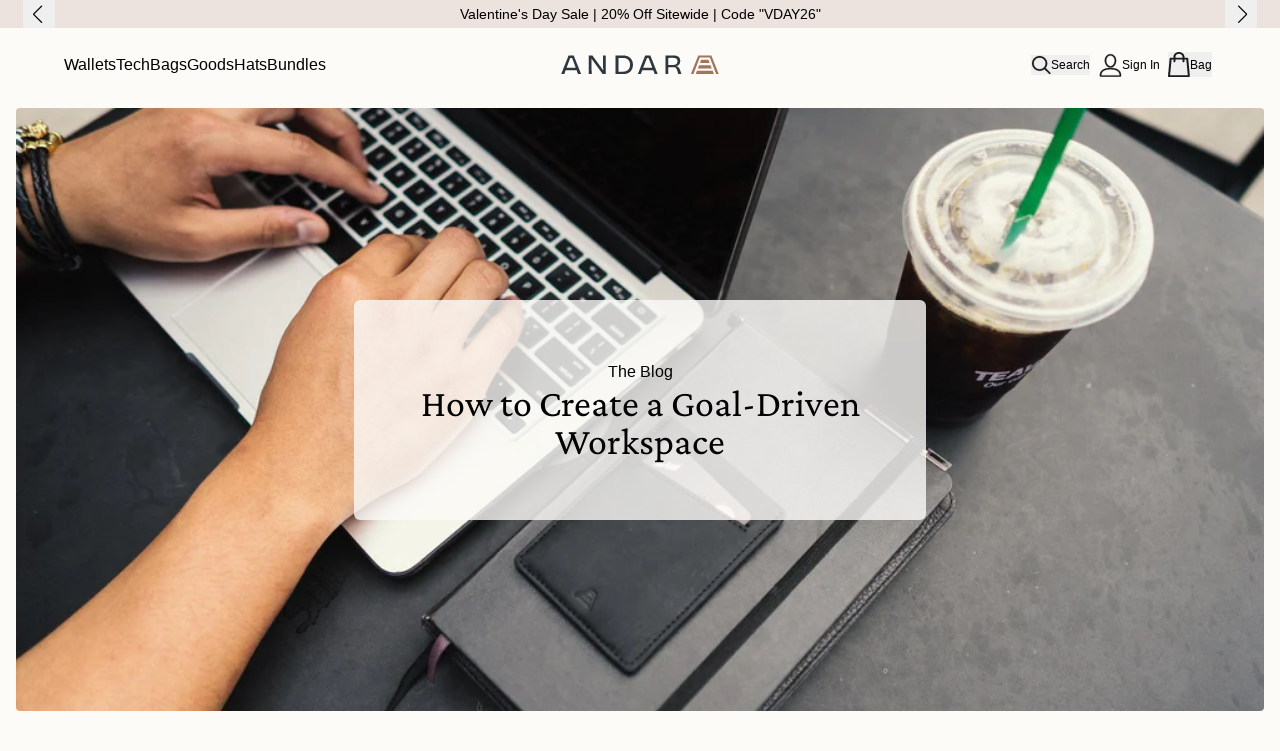

--- FILE ---
content_type: text/html; charset=utf-8
request_url: https://www.andar.com/em-cgi/btag/blogs/blog/how-to-create-a-goal-driven-workspace
body_size: 119388
content:
<!doctype html>
<html class="no-js" lang="en">
  <head><meta content=edgemesh-server name=rendered-by>
    

<script>
  (function () {
    const url = new URL(window.location.href);
    if (url.searchParams.get('promos')) {
      // Extract promo code
      const promoCodes = url.searchParams.get('promos');

      const formData = new FormData();
      formData.append("attributes[promos]", promoCodes);

      fetch('https://www.andar.com/cart/update.js', {
        method: 'POST',
        body: formData
      })

      url.searchParams.delete('promos')

      window.history.replaceState(null, '', url.toString());
    }
  })()
</script>
  
    
    
    
    
    
      
      
    
  
    <!-- Start of Shoplift scripts -->
    <!-- 2025-05-13T16:10:10.1820977Z -->
<style>.shoplift-hide { opacity: 0 !important; }</style>
<style id="sl-preview-bar-hide">#preview-bar-iframe, #PBarNextFrameWrapper { display: none !important; }</style>
<script type="text/javascript">(function(rootPath, template, themeRole, themeId, isThemePreview){ /* Generated on 2025-08-08T16:30:00.9265544Z */var U=Object.defineProperty;var B=(m,p,u)=>p in m?U(m,p,{enumerable:!0,configurable:!0,writable:!0,value:u}):m[p]=u;var c=(m,p,u)=>B(m,typeof p!="symbol"?p+"":p,u);(function(){"use strict";var m=" daum[ /]| deusu/| yadirectfetcher|(?:^|[^g])news(?!sapphire)|(?<! (?:channel/|google/))google(?!(app|/google| pixel))|(?<! cu)bots?(?:\\b|_)|(?<!(?: ya| yandex|^job|inapp;) ?)search|(?<!(?:lib))http|(?<![hg]m)score|@[a-z][\\w-]+\\.|\\(\\)|\\.com|\\b\\d{13}\\b|^<|^[\\w \\.\\-\\(?:\\):]+(?:/v?\\d+(?:\\.\\d+)?(?:\\.\\d{1,10})*?)?(?:,|$)|^[^ ]{50,}$|^\\d+\\b|^\\w+/[\\w\\(\\)]*$|^active|^ad muncher|^amaya|^avsdevicesdk/|^biglotron|^bot|^bw/|^clamav[ /]|^client/|^cobweb/|^custom|^ddg[_-]android|^discourse|^dispatch/\\d|^downcast/|^duckduckgo|^facebook|^getright/|^gozilla/|^hobbit|^hotzonu|^hwcdn/|^jeode/|^jetty/|^jigsaw|^microsoft bits|^movabletype|^mozilla/\\d\\.\\d \\(compatible;?\\)$|^mozilla/\\d\\.\\d \\w*$|^navermailapp|^netsurf|^offline|^owler|^postman|^python|^rank|^read|^reed|^rest|^rss|^snapchat|^space bison|^svn|^swcd |^taringa|^thumbor/|^track|^valid|^w3c|^webbandit/|^webcopier|^wget|^whatsapp|^wordpress|^xenu link sleuth|^yahoo|^yandex|^zdm/\\d|^zoom marketplace/|^{{.*}}$|admin|analyzer|archive|ask jeeves/teoma|bit\\.ly/|bluecoat drtr|browsex|burpcollaborator|capture|catch|check|chrome-lighthouse|chromeframe|classifier|clean|cloud|crawl|cypress/|dareboost|datanyze|dejaclick|detect|dmbrowser|download|evc-batch/|feed|firephp|gomezagent|headless|httrack|hubspot marketing grader|hydra|ibisbrowser|images|insight|inspect|iplabel|ips-agent|java(?!;)|library|mail\\.ru/|manager|measure|neustar wpm|node|nutch|offbyone|optimize|pageburst|pagespeed|parser|perl|phantomjs|pingdom|powermarks|preview|proxy|ptst[ /]\\d|reputation|resolver|retriever|rexx;|rigor|rss\\b|scan|scrape|server|sogou|sparkler/|speedcurve|spider|splash|statuscake|synapse|synthetic|tools|torrent|trace|transcoder|url|virtuoso|wappalyzer|watch|webglance|webkit2png|whatcms/|zgrab",p=/bot|spider|crawl|http|lighthouse/i,u;function P(){if(u instanceof RegExp)return u;try{u=new RegExp(m,"i")}catch{u=p}return u}function E(r){return!!r&&P().test(r)}class v{constructor(){c(this,"timestamp");this.timestamp=new Date}}class x extends v{constructor(e,s,i){super();c(this,"type");c(this,"testId");c(this,"hypothesisId");this.type=3,this.testId=e,this.hypothesisId=s,this.timestamp=i}}class H extends v{constructor(e){super();c(this,"type");c(this,"path");this.type=4,this.path=e}}class R extends v{constructor(e){super();c(this,"type");c(this,"cart");this.type=5,this.cart=e}}class S extends Error{constructor(){super();c(this,"isBot");this.isBot=!0}}function b(r=1e3){return new Promise(t=>setTimeout(t,r))}function V(r,t){let e=0;const s=(t==null?void 0:t.base)??1.3;let i=(t==null?void 0:t.initialDelay)??500,o=!1;async function n(){for(;!o;)await r(),e++,i*=Math.pow(s,e),t!=null&&t.noJitter||(i=i*.5+Math.round(i*.5*Math.random())),i=Math.min(i,(t==null?void 0:t.maxDelay)??2e3),await b(i)}return n(),()=>{o=!0}}function L(r,t,e){for(const s of t.selectors){const i=r.querySelectorAll(s.cssSelector);for(let o=0;o<i.length;o++)e(t.testId,t.hypothesisId)}k(r,t,(s,i,o,n,a)=>a(i,o),e)}function q(r,t,e){for(const s of t.selectors)T(r,t.testId,t.hypothesisId,s,e??(()=>{}));k(r,t,T,e??(()=>{}))}function _(r){return r.urlPatterns.reduce((t,e)=>{switch(e.operator){case"contains":return t+`.*${e}.*`;case"endsWith":return t+`.*${e}`;case"startsWith":return t+`${e}.*`}},"")}function k(r,t,e,s){new MutationObserver(()=>{for(const o of t.selectors)e(r,t.testId,t.hypothesisId,o,s)}).observe(r.documentElement,{childList:!0,subtree:!0})}function T(r,t,e,s,i){const o=r.querySelectorAll(s.cssSelector);for(let n=0;n<o.length;n++){let a=o.item(n);if(a instanceof HTMLElement&&a.dataset.shoplift!==""){a.dataset.shoplift="";for(const l of s.actions.sort(z))a=M(r,s.cssSelector,a,l)}}return o.length>0&&i?(i(t,e),!0):!1}function M(r,t,e,s){switch(s.type){case"innerHtml":e.innerHTML=s.value;break;case"attribute":F(e,s.scope,s.value);break;case"css":O(r,t,s.value);break;case"js":D(r,e,s);break;case"copy":return $(e);case"remove":N(e);break;case"move":G(e,parseInt(s.value));break}return e}function F(r,t,e){r.setAttribute(t,e)}function O(r,t,e){var i;const s=r.createElement("style");s.innerHTML=`${t} { ${e} }`,(i=r.getElementsByTagName("head")[0])==null||i.appendChild(s)}function D(r,t,e){Function("document","element",`use strict; ${e.value}`)(r,t)}function $(r){const t=r.cloneNode(!0);if(!r.parentNode)throw"Can't copy node outside of DOM";return r.parentNode.insertBefore(t,r.nextSibling),t}function N(r){r.remove()}function G(r,t){if(t===0)return;const e=Array.prototype.slice.call(r.parentElement.children).indexOf(r),s=Math.min(Math.max(e+t,0),r.parentElement.children.length-1);r.parentElement.children.item(s).insertAdjacentElement(t>0?"afterend":"beforebegin",r)}function z(r,t){return A(r)-A(t)}function A(r){return r.type==="copy"||r.type==="remove"?0:1}function g(r,t){return typeof t=="string"&&/\d{4}-\d{2}-\d{2}T\d{2}:\d{2}:\d{2}.\d+(?:Z|[+-]\d+)/.test(t)?new Date(t):t}function w(r,t){return t}class j{constructor(t,e,s,i,o,n,a,l,h,d,y){c(this,"temporarySessionKey","Shoplift_Session");c(this,"essentialSessionKey","Shoplift_Essential");c(this,"analyticsSessionKey","Shoplift_Analytics");c(this,"legacySessionKey");c(this,"cssHideClass");c(this,"testConfigs");c(this,"inactiveTestConfigs");c(this,"testsFilteredByAudience");c(this,"sendPageView");c(this,"shopliftDebug");c(this,"useGtag");c(this,"getCountryTimeout");c(this,"state");c(this,"shopifyAnalyticsId");c(this,"cookie",document.cookie);c(this,"isSyncing",!1);c(this,"isSyncingGA",!1);c(this,"fetch");c(this,"localStorageSet");c(this,"localStorageGet");c(this,"sessionStorageSet",window.sessionStorage.setItem.bind(window.sessionStorage));c(this,"sessionStorageGet",window.sessionStorage.getItem.bind(window.sessionStorage));c(this,"urlParams",new URLSearchParams(window.location.search));c(this,"device");c(this,"logHistory");this.shop=t,this.host=e,this.eventHost=s,this.disableReferrerOverride=l,this.logHistory=[],this.legacySessionKey=`SHOPLIFT_SESSION_${this.shop}`,this.cssHideClass=i?"shoplift-hide":"",this.testConfigs=d.map(f=>({...f,startAt:new Date(f.startAt),statusHistory:f.statusHistory.map(I=>({...I,createdAt:new Date(I.createdAt)}))})),this.inactiveTestConfigs=y,this.sendPageView=!!o,this.shopliftDebug=n===!0,this.useGtag=a===!0,this.fetch=window.fetch.bind(window),this.localStorageSet=window.localStorage.setItem.bind(window.localStorage),this.localStorageGet=window.localStorage.getItem.bind(window.localStorage);const C=this.getDeviceType();this.device=C!=="tablet"?C:"mobile",this.state=this.loadState(),this.shopifyAnalyticsId=this.getShopifyAnalyticsId(),this.testsFilteredByAudience=d.filter(f=>f.status=="active"),this.getCountryTimeout=h===1000?1e3:h,this.log("State Loaded",JSON.stringify(this.state))}async init(){var t;try{if(this.log("Shoplift script initializing"),window.Shopify&&window.Shopify.designMode){this.log("Skipping script for design mode");return}if(window.location.href.includes("slScreenshot=true")){this.log("Skipping script for screenshot");return}if(window.location.hostname.endsWith(".edgemesh.com")){this.log("Skipping script for preview");return}if(window.location.href.includes("isShopliftMerchant")){const s=this.urlParams.get("isShopliftMerchant")==="true";this.log("Setting merchant session to %s",s),this.state.temporary.isMerchant=s,this.persistTemporaryState()}if(this.state.temporary.isMerchant){this.log("Skipping script for merchant"),(t=document.querySelector("#sl-preview-bar-hide"))==null||t.remove();return}if(E(navigator.userAgent))return;if(navigator.userAgent.includes("Chrome/118")){this.log("Random: %o",[Math.random(),Math.random(),Math.random()]);const s=await this.makeRequest({url:`${this.eventHost}/api/v0/events/ip`,method:"get"}).then(i=>i==null?void 0:i.json());this.log(`IP: ${s}`),this.makeRequest({url:`${this.eventHost}/api/v0/logs`,method:"post",data:JSON.stringify(this.debugState(),w)}).catch()}if(this.shopifyAnalyticsId=this.getShopifyAnalyticsId(),this.monitorConsentChange(),this.checkForThemePreview())return;if(!this.disableReferrerOverride&&this.state.temporary.originalReferrer!=null){this.log(`Overriding referrer from '${document.referrer}' to '${this.state.temporary.originalReferrer}'`);const s=this.state.temporary.originalReferrer;delete this.state.temporary.originalReferrer,this.persistTemporaryState(),Object.defineProperty(document,"referrer",{get:()=>s,enumerable:!0,configurable:!0})}if(await this.refreshVisitor(this.shopifyAnalyticsId),await this.handleVisitorTest()){this.log("Redirecting for visitor test");return}this.setShoplift(),this.showPage(),await this.finalize(),console.log("SHOPLIFT SCRIPT INITIALIZED!")}catch(e){if(e instanceof S)return;throw e}finally{typeof window.shoplift!="object"&&this.setShopliftStub()}}async finalize(){const t=await this.getCartState();t!==null&&this.queueCartUpdate(t),this.pruneStateAndSave(),await this.syncAllEvents()}setShoplift(){this.log("Setting up public API");const e=this.urlParams.get("slVariant")==="true",s=e?null:this.urlParams.get("slVariant");window.shoplift={isHypothesisActive:async i=>{if(this.log("Script checking variant for hypothesis '%s'",i),e)return this.log("Forcing variant for hypothesis '%s'",i),!0;if(s!==null)return this.log("Forcing hypothesis '%s'",s),i===s;const o=this.testConfigs.find(a=>a.hypotheses.some(l=>l.id===i));if(!o)return this.log("No test found for hypothesis '%s'",i),!1;const n=this.state.essential.visitorTests.find(a=>a.testId===o.id);return n?(this.log("Active visitor test found",i),n.hypothesisId===i):(await this.manuallySplitVisitor(o),this.testConfigs.some(a=>a.hypotheses.some(l=>l.id===i&&this.state.essential.visitorTests.some(h=>h.hypothesisId===l.id))))},setAnalyticsConsent:async i=>{await this.onConsentChange(i,!0)},getVisitorData:()=>({visitor:this.state.analytics.visitor,visitorTests:this.state.essential.visitorTests.filter(i=>!i.isInvalid).map(i=>{const{shouldSendToGa:o,...n}=i;return n})})}}setShopliftStub(){this.log("Setting up stubbed public API");const e=this.urlParams.get("slVariant")==="true",s=e?null:this.urlParams.get("slVariant");window.shoplift={isHypothesisActive:i=>Promise.resolve(e||i===s),setAnalyticsConsent:()=>Promise.resolve(),getVisitorData:()=>({visitor:null,visitorTests:[]})}}async manuallySplitVisitor(t){this.log("Starting manual split for test '%s'",t.id),await this.handleVisitorTest([t]),this.saveState(),this.syncAllEvents()}async handleVisitorTest(t){await this.filterTestsByAudience(this.testConfigs,this.state.analytics.visitor??this.buildBaseVisitor(),this.state.essential.visitorTests);let e=t?t.filter(i=>this.testsFilteredByAudience.some(o=>o.id===i.id)):this.testsForUrl(this.testsFilteredByAudience);if(e.length>0){this.log("Existing visitor on test page");const i=this.getCurrentVisitorHypothesis(e);if(i){this.log("Found current visitor test");const l=this.considerRedirect(i);return l&&(this.log("Redirecting for current visitor test"),this.redirect(i)),l}this.log("No active test relation for test page");const o=this.testsForUrl(this.inactiveTestConfigs.filter(l=>this.testIsPaused(l)&&l.hypotheses.some(h=>this.state.essential.visitorTests.some(d=>d.hypothesisId===h.id)))).map(l=>l.id);if(o.length>0)return this.log("Visitor has paused tests for test page, skipping test assignment: %o",o),!1;if(this.hasThemeAndOtherTestTypes(this.testsFilteredByAudience)){this.log("Store has both theme and non-theme tests");const l=this.visitorActiveTestType();this.log("Current visitor test type is '%s'",l);let h;switch(l){case"templateOrUrlRedirect":this.log("Filtering to non-theme tests"),h=d=>d!=="theme";break;case"theme":this.log("Filtering to theme tests"),h=d=>d==="theme";break;case null:h=Math.random()>.5?(this.log("Filtering to theme tests"),d=>d==="theme"):(this.log("Filtering to non-theme tests"),d=>d!=="theme");break}e=e.filter(d=>d.hypotheses.some(y=>y.isControl&&h(y.type)))}if(e.length===0)return this.log("No tests found"),!1;const n=e[Math.floor(Math.random()*e.length)],a=this.pickHypothesis(n);if(a){this.log("Adding local visitor to test '%s', hypothesis '%s'",n.id,a.id),this.queueAddVisitorToTest(n.id,a);const l=this.considerRedirect(a);return l&&(this.log("Redirecting for new test"),this.redirect(a)),l}this.log("No hypothesis found")}return this.includeInDomTests(),!1}includeInDomTests(){const t=this.getDomTestsForCurrentUrl(),e=this.getVisitorDomHypothesis(t);for(const s of t){this.log("Evaluating dom test '%s'",s.id);const o=e.find(n=>s.hypotheses.some(a=>n.id===a.id))??this.pickHypothesis(s);if(!o){this.log("Failed to pick hypothesis for test");continue}if(o.isControl){this.log("Test has no dom actions to take, detect selector for test inclusion");const n=s.hypotheses.filter(a=>a.id!==o.id).flatMap(a=>{var l;return((l=a.domSelectors)==null?void 0:l.map(h=>({...h,testId:s.id})))??[]});n.length>0&&L(document,{testId:s.id,hypothesisId:o.id,selectors:n},a=>{this.queueAddVisitorToTest(a,o),this.syncAllEvents()});continue}if(!o.domSelectors||o.domSelectors.length===0){this.log("No selectors found, skipping hypothesis");continue}this.log("Watching for selectors"),q(document,{testId:s.id,hypothesisId:o.id,selectors:o.domSelectors},n=>{this.queueAddVisitorToTest(n,o),this.syncAllEvents()})}}considerRedirect(t){if(this.log("Considering redirect for hypothesis '%s'",t.id),t.isControl)return this.log("Skipping redirect for control"),!1;if(t.type==="basicScript"||t.type==="manualScript")return this.log("Skipping redirect for script test"),!1;const e=this.state.essential.visitorTests.find(n=>n.hypothesisId===t.id),s=new URL(window.location.toString()),o=new URLSearchParams(window.location.search).get("view");if(t.type==="theme"){if(!(t.themeId===themeId)){if(this.log("Theme id '%s' is not hypothesis theme ID '%s'",t.themeId,themeId),e&&e.themeId!==t.themeId&&(e.themeId===themeId||!this.isThemePreview()))this.log("On old theme, redirecting and updating local visitor"),e.themeId=t.themeId;else if(this.isThemePreview())return this.log("On non-test theme, skipping redirect"),!1;return this.log("Hiding page to redirect for theme test"),this.hidePage(),!0}return!1}else if(t.type!=="dom"&&t.affix!==template.suffix&&t.affix!==o||t.redirectPath&&!s.pathname.endsWith(t.redirectPath))return this.log("Hiding page to redirect for template test"),this.hidePage(),!0;return this.log("Not redirecting"),!1}redirect(t){if(this.log("Redirecting to hypothesis '%s'",t.id),t.isControl)return;const e=new URL(window.location.toString());if(e.searchParams.delete("view"),t.redirectPath){const s=RegExp("^(/w{2}-w{2})/").exec(e.pathname);if(s&&s.length>1){const i=s[1];e.pathname=`${i}${t.redirectPath}`}else e.pathname=t.redirectPath}else t.type==="theme"?(e.searchParams.set("_ab","0"),e.searchParams.set("_fd","0"),e.searchParams.set("_sc","1"),e.searchParams.set("preview_theme_id",t.themeId.toString())):t.type!=="urlRedirect"&&e.searchParams.set("view",t.affix);this.queueRedirect(e)}async refreshVisitor(t){if(t===null||!this.state.essential.isFirstLoad||!this.testConfigs.some(s=>s.visitorOption!=="all"))return;this.log("Refreshing visitor"),this.hidePage();const e=await this.getVisitor(t);e&&e.id&&this.updateLocalVisitor(e)}buildBaseVisitor(){return{shopifyAnalyticsId:this.shopifyAnalyticsId,device:this.device,country:null,...this.state.essential.initialState}}getInitialState(){const t=this.getUTMValue("utm_source")??"",e=this.getUTMValue("utm_medium")??"",s=this.getUTMValue("utm_campaign")??"",i=this.getUTMValue("utm_content")??"",o=window.document.referrer,n=this.device;return{createdAt:new Date,utmSource:t,utmMedium:e,utmCampaign:s,utmContent:i,referrer:o,device:n}}checkForThemePreview(){var t,e;return this.log("Checking for theme preview"),window.location.hostname.endsWith(".shopifypreview.com")?(this.log("on shopify preview domain"),this.clearThemeBar(!0,!1,this.state),(t=document.querySelector("#sl-preview-bar-hide"))==null||t.remove(),!1):this.isThemePreview()?this.state.essential.visitorTests.some(s=>s.isThemeTest&&this.getHypothesis(s.hypothesisId)&&s.themeId===themeId)?(this.log("On active theme test, removing theme bar"),this.clearThemeBar(!1,!0,this.state),!1):this.state.essential.visitorTests.some(s=>s.isThemeTest&&!this.getHypothesis(s.hypothesisId)&&s.themeId===themeId)?(this.log("Visitor is on an inactive theme test, redirecting to main theme"),this.redirectToMainTheme(),!0):this.state.essential.isFirstLoad?(this.log("No visitor found on theme preview, redirecting to main theme"),this.redirectToMainTheme(),!0):this.inactiveTestConfigs.some(s=>s.hypotheses.some(i=>i.themeId===themeId))?(this.log("Current theme is an inactive theme test, redirecting to main theme"),this.redirectToMainTheme(),!0):this.testConfigs.some(s=>s.hypotheses.some(i=>i.themeId===themeId))?(this.log("Falling back to clearing theme bar"),this.clearThemeBar(!1,!0,this.state),!1):(this.log("No tests on current theme, skipping script"),this.clearThemeBar(!0,!1,this.state),(e=document.querySelector("#sl-preview-bar-hide"))==null||e.remove(),!0):(this.log("Not on theme preview"),this.clearThemeBar(!0,!1,this.state),!1)}redirectToMainTheme(){this.hidePage();const t=new URL(window.location.toString());t.searchParams.set("preview_theme_id",""),this.queueRedirect(t)}testsForUrl(t){const e=new URL(window.location.href),s=this.typeFromTemplate();return t.filter(i=>i.hypotheses.some(o=>o.type!=="dom"&&(o.isControl&&o.type===s&&o.affix===template.suffix||o.type==="theme"||o.isControl&&o.type==="urlRedirect"&&o.redirectPath&&e.pathname.endsWith(o.redirectPath)||o.type==="basicScript"))&&(i.ignoreTestViewParameterEnforcement||!e.searchParams.has("view")||i.hypotheses.map(o=>o.affix).includes(e.searchParams.get("view")??"")))}domTestsForUrl(t){const e=new URL(window.location.href);return t.filter(s=>s.hypotheses.some(i=>i.type==="dom"&&i.domSelectors&&i.domSelectors.some(o=>new RegExp(_(o)).test(e.toString()))))}async filterTestsByAudience(t,e,s){const i=[];let o=e.country;!o&&t.some(n=>n.requiresCountry&&!s.some(a=>a.testId===n.id))&&(this.log("Hiding page to check geoip"),this.hidePage(),o=await this.makeJsonRequest({method:"get",url:`${this.eventHost}/api/v0/visitors/get-country`,signal:AbortSignal.timeout(this.getCountryTimeout)}).catch(n=>(this.log("Error getting country",n),null)));for(const n of t){this.log("Checking audience for test '%s'",n.id);const a=this.visitorCreatedDuringTestActive(n.statusHistory);(s.some(h=>h.testId===n.id&&(n.device==="all"||n.device===e.device&&n.device===this.device))||this.isTargetAudience(n,e,a,o))&&(this.log("Visitor is in audience for test '%s'",n.id),i.push(n))}this.testsFilteredByAudience=i}isTargetAudience(t,e,s,i){const o=this.getChannel(e);return(t.device==="all"||t.device===e.device&&t.device===this.device)&&(t.visitorOption==="all"||t.visitorOption==="new"&&s||t.visitorOption==="returning"&&!s)&&(t.targetAudiences.length===0||t.targetAudiences.reduce((n,a)=>n||a.reduce((l,h)=>l&&h(e,s,o,i),!0),!1))}visitorCreatedDuringTestActive(t){let e="";for(const s of t){if(this.state.analytics.visitor!==null&&this.state.analytics.visitor.createdAt<s.createdAt||this.state.essential.initialState.createdAt<s.createdAt)break;e=s.status}return e==="active"}getDomTestsForCurrentUrl(){return this.domTestsForUrl(this.testsFilteredByAudience)}getCurrentVisitorHypothesis(t){return t.flatMap(e=>e.hypotheses).find(e=>e.type!=="dom"&&this.state.essential.visitorTests.some(s=>s.hypothesisId===e.id))}getVisitorDomHypothesis(t){return t.flatMap(e=>e.hypotheses).filter(e=>e.type==="dom"&&this.state.essential.visitorTests.some(s=>s.hypothesisId===e.id))}getHypothesis(t){return this.testConfigs.filter(e=>e.hypotheses.some(s=>s.id===t)).map(e=>e.hypotheses.find(s=>s.id===t))[0]}hasThemeTest(t){return t.some(e=>e.hypotheses.some(s=>s.type==="theme"))}hasTestThatIsNotThemeTest(t){return t.some(e=>e.hypotheses.some(s=>s.type!=="theme"&&s.type!=="dom"))}hasThemeAndOtherTestTypes(t){return this.hasThemeTest(t)&&this.hasTestThatIsNotThemeTest(t)}testIsPaused(t){return t.status==="paused"||t.status==="incompatible"||t.status==="suspended"}visitorActiveTestType(){const t=this.state.essential.visitorTests.filter(e=>this.testConfigs.some(s=>s.hypotheses.some(i=>i.id==e.hypothesisId)));return t.length===0?null:t.some(e=>e.isThemeTest)?"theme":"templateOrUrlRedirect"}pickHypothesis(t){let e=Math.random();const s=t.hypotheses.reduce((o,n)=>o+n.visitorCount,0);return t.hypotheses.sort((o,n)=>o.isControl?n.isControl?0:-1:n.isControl?1:0).reduce((o,n)=>{if(o!==null)return o;const l=t.hypotheses.reduce((h,d)=>h&&d.visitorCount>20,!0)?n.visitorCount/s-n.trafficPercentage:0;return e<=n.trafficPercentage-l?n:(e-=n.trafficPercentage,null)},null)}typeFromTemplate(){switch(template.type){case"collection-list":return"collectionList";case"page":return"landing";case"article":case"blog":case"cart":case"collection":case"index":case"product":case"search":return template.type;default:return null}}queueRedirect(t){this.saveState(),this.disableReferrerOverride||(this.log(`Saving temporary referrer override '${document.referrer}'`),this.state.temporary.originalReferrer=document.referrer,this.persistTemporaryState()),window.setTimeout(()=>window.location.assign(t),0),window.setTimeout(()=>void this.syncAllEvents(),2e3)}async syncAllEvents(){const t=async()=>{if(this.isSyncing){window.setTimeout(()=>void(async()=>await t())(),500);return}try{this.isSyncing=!0,await this.syncEvents(),this.syncGAEvents()}finally{this.isSyncing=!1}};await t()}async syncEvents(){var s,i;if(!this.state.essential.consentApproved||!this.shopifyAnalyticsId||this.state.analytics.queue.length===0)return;const t=this.state.analytics.queue.length,e=this.state.analytics.queue.splice(0,t);this.log("Syncing %s events",t);try{const o={shop:this.shop,visitorDetails:{shopifyAnalyticsId:this.shopifyAnalyticsId,device:((s=this.state.analytics.visitor)==null?void 0:s.device)??this.device,country:((i=this.state.analytics.visitor)==null?void 0:i.country)??null,...this.state.essential.initialState},events:this.state.essential.visitorTests.filter(a=>!a.isInvalid&&!a.isSaved).map(a=>new x(a.testId,a.hypothesisId,a.createdAt)).concat(e)};await this.sendEvents(o);const n=await this.getVisitor(this.shopifyAnalyticsId);n!==null&&this.updateLocalVisitor(n);for(const a of this.state.essential.visitorTests.filter(l=>!l.isInvalid&&!l.isSaved))a.isSaved=!0}catch{this.state.analytics.queue.splice(0,0,...e)}finally{this.saveState()}}syncGAEvents(){if(!this.useGtag){this.log("UseGtag is false — skipping GA Events");return}if(!this.state.essential.consentApproved){this.log("Consent not approved — skipping GA Events");return}if(this.isSyncingGA){this.log("Already syncing GA - skipping GA events");return}this.isSyncingGA=!0;const t=this.state.essential.visitorTests.filter(n=>n.shouldSendToGa);if(t.length===0){this.log("No GA Events to sync");return}this.log("Syncing %s GA Events",t.length);let e,s;const i=new Promise(n=>s=n),o=b(2500).then(()=>(e==null||e(),this.log("Timeout while waiting for gtag"),!1));Promise.race([i,o]).then(n=>Promise.allSettled(t.map(a=>this.sendGtagEvent(a,n)))).then(()=>{this.log("All gtag events sent")}).finally(()=>{this.isSyncingGA=!1}),typeof window.gtag=="function"?(this.log("gtag immediately available, sending now"),s==null||s(!0)):e=V(()=>{this.log("Checking for gtag again..."),typeof window.gtag=="function"&&(this.log("gtag is available"),e==null||e(),s==null||s(!0))},{initialDelay:100,maxDelay:500,base:1.1})}sendGtagEvent(t,e){return new Promise(s=>{this.log("Sending GA Event for test %s, hypothesis %s",t.testId,t.hypothesisId);const i=()=>{t.shouldSendToGa=!1,this.persistEssentialState(),s()},o={exp_variant_string:`SL-${t.testId}-${t.hypothesisId}`};this.shopliftDebug&&Object.assign(o,{debug_mode:!0}),e?(this.log("GTAG available, sending event for hypothesis %s",t.hypothesisId),gtag("event","experience_impression",{...o,event_callback:()=>{this.log("GA acknowledged event for hypothesis %s",t.hypothesisId),i()}})):(this.log("GTAG not available, pushing event with hypothesis %s to dataLayer",t.hypothesisId),window.dataLayer=window.dataLayer||[],window.dataLayer.push({event:"experience_impression",...o}),i())})}updateLocalVisitor(t){let e;({visitorTests:e,...this.state.analytics.visitor}=t);for(const s of this.state.essential.visitorTests.filter(i=>!e.some(o=>o.testId===i.testId)))s.isSaved=!0,s.isInvalid=!0;for(const s of e)this.state.essential.visitorTests.some(o=>o.testId===s.testId)||this.state.essential.visitorTests.push(s);this.state.analytics.visitor.storedAt=new Date}async getVisitor(t){try{return await this.makeJsonRequest({method:"get",url:`${this.eventHost}/api/v0/visitors/by-key/${this.shop}/${t}`})}catch{return null}}async sendEvents(t){await this.makeRequest({method:"post",url:`${this.eventHost}/api/v0/events`,data:JSON.stringify(t)})}getUTMValue(t){const s=decodeURIComponent(window.location.search.substring(1)).split("&");for(let i=0;i<s.length;i++){const o=s[i].split("=");if(o[0]===t)return o[1]||null}return null}hidePage(){this.log("Hiding page"),this.cssHideClass&&!window.document.documentElement.classList.contains(this.cssHideClass)&&(window.document.documentElement.classList.add(this.cssHideClass),setTimeout(this.removeAsyncHide(this.cssHideClass),2e3))}showPage(){this.cssHideClass&&this.removeAsyncHide(this.cssHideClass)()}getDeviceType(){function t(){let s=!1;return function(i){(/(android|bb\d+|meego).+mobile|avantgo|bada\/|blackberry|blazer|compal|elaine|fennec|hiptop|iemobile|ip(hone|od)|iris|kindle|lge |maemo|midp|mmp|mobile.+firefox|netfront|opera m(ob|in)i|palm( os)?|phone|p(ixi|re)\/|plucker|pocket|psp|series(4|6)0|symbian|treo|up\.(browser|link)|vodafone|wap|windows ce|xda|xiino/i.test(i)||/1207|6310|6590|3gso|4thp|50[1-6]i|770s|802s|a wa|abac|ac(er|oo|s\-)|ai(ko|rn)|al(av|ca|co)|amoi|an(ex|ny|yw)|aptu|ar(ch|go)|as(te|us)|attw|au(di|\-m|r |s )|avan|be(ck|ll|nq)|bi(lb|rd)|bl(ac|az)|br(e|v)w|bumb|bw\-(n|u)|c55\/|capi|ccwa|cdm\-|cell|chtm|cldc|cmd\-|co(mp|nd)|craw|da(it|ll|ng)|dbte|dc\-s|devi|dica|dmob|do(c|p)o|ds(12|\-d)|el(49|ai)|em(l2|ul)|er(ic|k0)|esl8|ez([4-7]0|os|wa|ze)|fetc|fly(\-|_)|g1 u|g560|gene|gf\-5|g\-mo|go(\.w|od)|gr(ad|un)|haie|hcit|hd\-(m|p|t)|hei\-|hi(pt|ta)|hp( i|ip)|hs\-c|ht(c(\-| |_|a|g|p|s|t)|tp)|hu(aw|tc)|i\-(20|go|ma)|i230|iac( |\-|\/)|ibro|idea|ig01|ikom|im1k|inno|ipaq|iris|ja(t|v)a|jbro|jemu|jigs|kddi|keji|kgt( |\/)|klon|kpt |kwc\-|kyo(c|k)|le(no|xi)|lg( g|\/(k|l|u)|50|54|\-[a-w])|libw|lynx|m1\-w|m3ga|m50\/|ma(te|ui|xo)|mc(01|21|ca)|m\-cr|me(rc|ri)|mi(o8|oa|ts)|mmef|mo(01|02|bi|de|do|t(\-| |o|v)|zz)|mt(50|p1|v )|mwbp|mywa|n10[0-2]|n20[2-3]|n30(0|2)|n50(0|2|5)|n7(0(0|1)|10)|ne((c|m)\-|on|tf|wf|wg|wt)|nok(6|i)|nzph|o2im|op(ti|wv)|oran|owg1|p800|pan(a|d|t)|pdxg|pg(13|\-([1-8]|c))|phil|pire|pl(ay|uc)|pn\-2|po(ck|rt|se)|prox|psio|pt\-g|qa\-a|qc(07|12|21|32|60|\-[2-7]|i\-)|qtek|r380|r600|raks|rim9|ro(ve|zo)|s55\/|sa(ge|ma|mm|ms|ny|va)|sc(01|h\-|oo|p\-)|sdk\/|se(c(\-|0|1)|47|mc|nd|ri)|sgh\-|shar|sie(\-|m)|sk\-0|sl(45|id)|sm(al|ar|b3|it|t5)|so(ft|ny)|sp(01|h\-|v\-|v )|sy(01|mb)|t2(18|50)|t6(00|10|18)|ta(gt|lk)|tcl\-|tdg\-|tel(i|m)|tim\-|t\-mo|to(pl|sh)|ts(70|m\-|m3|m5)|tx\-9|up(\.b|g1|si)|utst|v400|v750|veri|vi(rg|te)|vk(40|5[0-3]|\-v)|vm40|voda|vulc|vx(52|53|60|61|70|80|81|83|85|98)|w3c(\-| )|webc|whit|wi(g |nc|nw)|wmlb|wonu|x700|yas\-|your|zeto|zte\-/i.test(i.substr(0,4)))&&(s=!0)}(navigator.userAgent||navigator.vendor),s}function e(){let s=!1;return function(i){(/android|ipad|playbook|silk/i.test(i)||/1207|6310|6590|3gso|4thp|50[1-6]i|770s|802s|a wa|abac|ac(er|oo|s\-)|ai(ko|rn)|al(av|ca|co)|amoi|an(ex|ny|yw)|aptu|ar(ch|go)|as(te|us)|attw|au(di|\-m|r |s )|avan|be(ck|ll|nq)|bi(lb|rd)|bl(ac|az)|br(e|v)w|bumb|bw\-(n|u)|c55\/|capi|ccwa|cdm\-|cell|chtm|cldc|cmd\-|co(mp|nd)|craw|da(it|ll|ng)|dbte|dc\-s|devi|dica|dmob|do(c|p)o|ds(12|\-d)|el(49|ai)|em(l2|ul)|er(ic|k0)|esl8|ez([4-7]0|os|wa|ze)|fetc|fly(\-|_)|g1 u|g560|gene|gf\-5|g\-mo|go(\.w|od)|gr(ad|un)|haie|hcit|hd\-(m|p|t)|hei\-|hi(pt|ta)|hp( i|ip)|hs\-c|ht(c(\-| |_|a|g|p|s|t)|tp)|hu(aw|tc)|i\-(20|go|ma)|i230|iac( |\-|\/)|ibro|idea|ig01|ikom|im1k|inno|ipaq|iris|ja(t|v)a|jbro|jemu|jigs|kddi|keji|kgt( |\/)|klon|kpt |kwc\-|kyo(c|k)|le(no|xi)|lg( g|\/(k|l|u)|50|54|\-[a-w])|libw|lynx|m1\-w|m3ga|m50\/|ma(te|ui|xo)|mc(01|21|ca)|m\-cr|me(rc|ri)|mi(o8|oa|ts)|mmef|mo(01|02|bi|de|do|t(\-| |o|v)|zz)|mt(50|p1|v )|mwbp|mywa|n10[0-2]|n20[2-3]|n30(0|2)|n50(0|2|5)|n7(0(0|1)|10)|ne((c|m)\-|on|tf|wf|wg|wt)|nok(6|i)|nzph|o2im|op(ti|wv)|oran|owg1|p800|pan(a|d|t)|pdxg|pg(13|\-([1-8]|c))|phil|pire|pl(ay|uc)|pn\-2|po(ck|rt|se)|prox|psio|pt\-g|qa\-a|qc(07|12|21|32|60|\-[2-7]|i\-)|qtek|r380|r600|raks|rim9|ro(ve|zo)|s55\/|sa(ge|ma|mm|ms|ny|va)|sc(01|h\-|oo|p\-)|sdk\/|se(c(\-|0|1)|47|mc|nd|ri)|sgh\-|shar|sie(\-|m)|sk\-0|sl(45|id)|sm(al|ar|b3|it|t5)|so(ft|ny)|sp(01|h\-|v\-|v )|sy(01|mb)|t2(18|50)|t6(00|10|18)|ta(gt|lk)|tcl\-|tdg\-|tel(i|m)|tim\-|t\-mo|to(pl|sh)|ts(70|m\-|m3|m5)|tx\-9|up(\.b|g1|si)|utst|v400|v750|veri|vi(rg|te)|vk(40|5[0-3]|\-v)|vm40|voda|vulc|vx(52|53|60|61|70|80|81|83|85|98)|w3c(\-| )|webc|whit|wi(g |nc|nw)|wmlb|wonu|x700|yas\-|your|zeto|zte\-/i.test(i.substr(0,4)))&&(s=!0)}(navigator.userAgent||navigator.vendor),s}return t()?"mobile":e()?"tablet":"desktop"}removeAsyncHide(t){return()=>{t&&window.document.documentElement.classList.remove(t)}}async getCartState(){try{let t=await this.makeJsonRequest({method:"get",url:`${window.location.origin}/cart.js`});return t===null||(t.note===null&&(t=await this.makeJsonRequest({method:"post",url:`${window.location.origin}/cart/update.js`,data:JSON.stringify({note:""})})),t==null)?null:{token:t.token,total_price:t.total_price,total_discount:t.total_discount,currency:t.currency,items_subtotal_price:t.items_subtotal_price,items:t.items.map(e=>({quantity:e.quantity,variant_id:e.variant_id,key:e.key,price:e.price,final_line_price:e.final_line_price,sku:e.sku,product_id:e.product_id}))}}catch(t){return this.log("Error sending cart info",t),null}}async makeJsonRequest(t){const e=await this.makeRequest(t);return e===null?null:JSON.parse(await e.text(),g)}async makeRequest(t){const{url:e,method:s,headers:i,data:o,signal:n}=t,a=new Headers;if(i)for(const h in i)a.append(h,i[h]);(!i||!i.Accept)&&a.append("Accept","application/json"),(!i||!i["Content-Type"])&&a.append("Content-Type","application/json"),(this.eventHost.includes("ngrok.io")||this.eventHost.includes("ngrok-free.app"))&&a.append("ngrok-skip-browser-warning","1234");const l=await this.fetch(e,{method:s,headers:a,body:o,signal:n});if(!l.ok){if(l.status===204)return null;if(l.status===422){const h=await l.json();if(typeof h<"u"&&h.isBot)throw new S}throw new Error(`Error sending shoplift request ${l.status}`)}return l}queueAddVisitorToTest(t,e){this.state.essential.visitorTests.some(s=>s.testId===t)||this.state.essential.visitorTests.push({createdAt:new Date,testId:t,hypothesisId:e.id,isThemeTest:e.type==="theme",themeId:e.themeId,isSaved:!1,isInvalid:!1,shouldSendToGa:!0})}queueCartUpdate(t){this.queueEvent(new R(t))}queuePageView(t){this.queueEvent(new H(t))}queueEvent(t){!this.state.essential.consentApproved&&this.state.essential.hasConsentInteraction||this.state.analytics.queue.length>10||this.state.analytics.queue.push(t)}legacyGetLocalStorageVisitor(){const t=this.localStorageGet(this.legacySessionKey);if(t)try{return JSON.parse(t,g)}catch{}return null}pruneStateAndSave(){this.state.essential.visitorTests=this.state.essential.visitorTests.filter(t=>this.testConfigs.some(e=>e.id==t.testId)||this.inactiveTestConfigs.filter(e=>this.testIsPaused(e)).some(e=>e.id===t.testId)),this.saveState()}saveState(){this.persistEssentialState(),this.persistAnalyticsState()}loadState(){const t=this.loadAnalyticsState(),e={analytics:t,essential:this.loadEssentialState(t),temporary:this.loadTemporaryState()},s=this.legacyGetLocalStorageVisitor(),i=this.legacyGetCookieVisitor(),o=[s,i].filter(n=>n!==null).sort((n,a)=>+a.storedAt-+n.storedAt)[0];return e.analytics.visitor===null&&o&&({visitorTests:e.essential.visitorTests,...e.analytics.visitor}=o,e.essential.isFirstLoad=!1,e.essential.initialState={createdAt:o.createdAt,referrer:o.referrer,utmCampaign:o.utmCampaign,utmContent:o.utmContent,utmMedium:o.utmMedium,utmSource:o.utmSource,device:o.device},this.deleteCookie("SHOPLIFT"),this.deleteLocalStorage(this.legacySessionKey)),!e.essential.consentApproved&&e.essential.hasConsentInteraction&&this.deleteLocalStorage(this.analyticsSessionKey),e}loadEssentialState(t){var a;const e=this.loadLocalStorage(this.essentialSessionKey),s=this.loadCookie(this.essentialSessionKey),i=this.getInitialState();(a=t.visitor)!=null&&a.device&&(i.device=t.visitor.device);const o={timestamp:new Date,consentApproved:!1,hasConsentInteraction:!1,debugMode:!1,initialState:i,visitorTests:[],isFirstLoad:!0},n=[e,s].filter(l=>l!==null).sort((l,h)=>+h.timestamp-+l.timestamp)[0]??o;return n.initialState||(t.visitor!==null?n.initialState=t.visitor:(n.initialState=i,n.initialState.createdAt=n.timestamp)),n}loadAnalyticsState(){const t=this.loadLocalStorage(this.analyticsSessionKey),e=this.loadCookie(this.analyticsSessionKey),s={timestamp:new Date,visitor:null,queue:[]},i=[t,e].filter(o=>o!==null).sort((o,n)=>+n.timestamp-+o.timestamp)[0]??s;return i.queue.length===0&&t&&t.queue.length>1&&(i.queue=t.queue),i}loadTemporaryState(){const t=this.sessionStorageGet(this.temporarySessionKey),e=t?JSON.parse(t,g):null,s=this.loadCookie(this.temporarySessionKey);return e??s??{isMerchant:!1,timestamp:new Date}}persistEssentialState(){this.log("Persisting essential state"),this.state.essential.isFirstLoad=!1,this.state.essential.timestamp=new Date,this.persistLocalStorageState(this.essentialSessionKey,this.state.essential),this.persistCookieState(this.essentialSessionKey,this.state.essential)}persistAnalyticsState(){this.log("Persisting analytics state"),this.state.essential.consentApproved&&(this.state.analytics.timestamp=new Date,this.persistLocalStorageState(this.analyticsSessionKey,this.state.analytics),this.persistCookieState(this.analyticsSessionKey,{...this.state.analytics,queue:[]}))}persistTemporaryState(){this.log("Setting temporary session state"),this.state.temporary.timestamp=new Date,this.sessionStorageSet(this.temporarySessionKey,JSON.stringify(this.state.temporary)),this.persistCookieState(this.temporarySessionKey,this.state.temporary,!0)}loadLocalStorage(t){const e=this.localStorageGet(t);if(e===null)return null;try{return JSON.parse(e,g)}catch{return null}}loadCookie(t){const e=this.getCookie(t);if(e===null)return null;try{return JSON.parse(e,g)}catch{return null}}persistLocalStorageState(t,e){this.localStorageSet(t,JSON.stringify(e))}persistCookieState(t,e,s=!1){const i=JSON.stringify(e),o=s?"":`expires=${new Date(new Date().getTime()+864e5*365).toUTCString()};`;document.cookie=`${t}=${i};domain=.${window.location.hostname};path=/;SameSite=Strict;${o}`}deleteCookie(t){const e=new Date(0).toUTCString();document.cookie=`${t}=;domain=.${window.location.hostname};path=/;expires=${e};`}deleteLocalStorage(t){window.localStorage.removeItem(t)}getChannel(t){var s;return((s=[{"name":"cross-network","test":(v) => new RegExp(".*cross-network.*", "i").test(v.utmCampaign)},{"name":"direct","test":(v) => v.utmSource === "" && v.utmMedium === ""},{"name":"paid-shopping","test":(v) => (new RegExp("^(?:Google|IGShopping|aax-us-east\.amazon-adsystem\.com|aax\.amazon-adsystem\.com|alibaba|alibaba\.com|amazon|amazon\.co\.uk|amazon\.com|apps\.shopify\.com|checkout\.shopify\.com|checkout\.stripe\.com|cr\.shopping\.naver\.com|cr2\.shopping\.naver\.com|ebay|ebay\.co\.uk|ebay\.com|ebay\.com\.au|ebay\.de|etsy|etsy\.com|m\.alibaba\.com|m\.shopping\.naver\.com|mercadolibre|mercadolibre\.com|mercadolibre\.com\.ar|mercadolibre\.com\.mx|message\.alibaba\.com|msearch\.shopping\.naver\.com|nl\.shopping\.net|no\.shopping\.net|offer\.alibaba\.com|one\.walmart\.com|order\.shopping\.yahoo\.co\.jp|partners\.shopify\.com|s3\.amazonaws\.com|se\.shopping\.net|shop\.app|shopify|shopify\.com|shopping\.naver\.com|shopping\.yahoo\.co\.jp|shopping\.yahoo\.com|shopzilla|shopzilla\.com|simplycodes\.com|store\.shopping\.yahoo\.co\.jp|stripe|stripe\.com|uk\.shopping\.net|walmart|walmart\.com)$", "i").test(v.utmSource) || new RegExp("^(.*(([^a-df-z]|^)shop|shopping).*)$", "i").test(v.utmCampaign)) && new RegExp("^(.*cp.*|ppc|retargeting|paid.*)$", "i").test(v.utmMedium)},{"name":"paid-search","test":(v) => new RegExp("^(?:360\.cn|alice|aol|ar\.search\.yahoo\.com|ask|at\.search\.yahoo\.com|au\.search\.yahoo\.com|auone|avg|babylon|baidu|biglobe|biglobe\.co\.jp|biglobe\.ne\.jp|bing|br\.search\.yahoo\.com|ca\.search\.yahoo\.com|centrum\.cz|ch\.search\.yahoo\.com|cl\.search\.yahoo\.com|cn\.bing\.com|cnn|co\.search\.yahoo\.com|comcast|conduit|daum|daum\.net|de\.search\.yahoo\.com|dk\.search\.yahoo\.com|dogpile|dogpile\.com|duckduckgo|ecosia\.org|email\.seznam\.cz|eniro|es\.search\.yahoo\.com|espanol\.search\.yahoo\.com|exalead\.com|excite\.com|fi\.search\.yahoo\.com|firmy\.cz|fr\.search\.yahoo\.com|globo|go\.mail\.ru|google|google-play|hk\.search\.yahoo\.com|id\.search\.yahoo\.com|in\.search\.yahoo\.com|incredimail|it\.search\.yahoo\.com|kvasir|lens\.google\.com|lite\.qwant\.com|lycos|m\.baidu\.com|m\.naver\.com|m\.search\.naver\.com|m\.sogou\.com|mail\.rambler\.ru|mail\.yandex\.ru|malaysia\.search\.yahoo\.com|msn|msn\.com|mx\.search\.yahoo\.com|najdi|naver|naver\.com|news\.google\.com|nl\.search\.yahoo\.com|no\.search\.yahoo\.com|ntp\.msn\.com|nz\.search\.yahoo\.com|onet|onet\.pl|pe\.search\.yahoo\.com|ph\.search\.yahoo\.com|pl\.search\.yahoo\.com|play\.google\.com|qwant|qwant\.com|rakuten|rakuten\.co\.jp|rambler|rambler\.ru|se\.search\.yahoo\.com|search-results|search\.aol\.co\.uk|search\.aol\.com|search\.google\.com|search\.smt\.docomo\.ne\.jp|search\.ukr\.net|secureurl\.ukr\.net|seznam|seznam\.cz|sg\.search\.yahoo\.com|so\.com|sogou|sogou\.com|sp-web\.search\.auone\.jp|startsiden|startsiden\.no|suche\.aol\.de|terra|th\.search\.yahoo\.com|tr\.search\.yahoo\.com|tut\.by|tw\.search\.yahoo\.com|uk\.search\.yahoo\.com|ukr|us\.search\.yahoo\.com|virgilio|vn\.search\.yahoo\.com|wap\.sogou\.com|webmaster\.yandex\.ru|websearch\.rakuten\.co\.jp|yahoo|yahoo\.co\.jp|yahoo\.com|yandex|yandex\.by|yandex\.com|yandex\.com\.tr|yandex\.fr|yandex\.kz|yandex\.ru|yandex\.ua|yandex\.uz|zen\.yandex\.ru)$", "i").test(v.utmSource) && new RegExp("^(.*cp.*|ppc|retargeting|paid.*)$", "i").test(v.utmMedium)},{"name":"paid-social","test":(v) => new RegExp("^(?:43things|43things\.com|51\.com|5ch\.net|Hatena|ImageShack|academia\.edu|activerain|activerain\.com|activeworlds|activeworlds\.com|addthis|addthis\.com|airg\.ca|allnurses\.com|allrecipes\.com|alumniclass|alumniclass\.com|ameba\.jp|ameblo\.jp|americantowns|americantowns\.com|amp\.reddit\.com|ancestry\.com|anobii|anobii\.com|answerbag|answerbag\.com|answers\.yahoo\.com|aolanswers|aolanswers\.com|apps\.facebook\.com|ar\.pinterest\.com|artstation\.com|askubuntu|askubuntu\.com|asmallworld\.com|athlinks|athlinks\.com|away\.vk\.com|awe\.sm|b\.hatena\.ne\.jp|baby-gaga|baby-gaga\.com|babyblog\.ru|badoo|badoo\.com|bebo|bebo\.com|beforeitsnews|beforeitsnews\.com|bharatstudent|bharatstudent\.com|biip\.no|biswap\.org|bit\.ly|blackcareernetwork\.com|blackplanet|blackplanet\.com|blip\.fm|blog\.com|blog\.feedspot\.com|blog\.goo\.ne\.jp|blog\.naver\.com|blog\.yahoo\.co\.jp|blogg\.no|bloggang\.com|blogger|blogger\.com|blogher|blogher\.com|bloglines|bloglines\.com|blogs\.com|blogsome|blogsome\.com|blogspot|blogspot\.com|blogster|blogster\.com|blurtit|blurtit\.com|bookmarks\.yahoo\.co\.jp|bookmarks\.yahoo\.com|br\.pinterest\.com|brightkite|brightkite\.com|brizzly|brizzly\.com|business\.facebook\.com|buzzfeed|buzzfeed\.com|buzznet|buzznet\.com|cafe\.naver\.com|cafemom|cafemom\.com|camospace|camospace\.com|canalblog\.com|care\.com|care2|care2\.com|caringbridge\.org|catster|catster\.com|cbnt\.io|cellufun|cellufun\.com|centerblog\.net|chat\.zalo\.me|chegg\.com|chicagonow|chicagonow\.com|chiebukuro\.yahoo\.co\.jp|classmates|classmates\.com|classquest|classquest\.com|co\.pinterest\.com|cocolog-nifty|cocolog-nifty\.com|copainsdavant\.linternaute\.com|couchsurfing\.org|cozycot|cozycot\.com|cross\.tv|crunchyroll|crunchyroll\.com|cyworld|cyworld\.com|cz\.pinterest\.com|d\.hatena\.ne\.jp|dailystrength\.org|deluxe\.com|deviantart|deviantart\.com|dianping|dianping\.com|digg|digg\.com|diigo|diigo\.com|discover\.hubpages\.com|disqus|disqus\.com|dogster|dogster\.com|dol2day|dol2day\.com|doostang|doostang\.com|dopplr|dopplr\.com|douban|douban\.com|draft\.blogger\.com|draugiem\.lv|drugs-forum|drugs-forum\.com|dzone|dzone\.com|edublogs\.org|elftown|elftown\.com|epicurious\.com|everforo\.com|exblog\.jp|extole|extole\.com|facebook|facebook\.com|faceparty|faceparty\.com|fandom\.com|fanpop|fanpop\.com|fark|fark\.com|fb|fb\.me|fc2|fc2\.com|feedspot|feministing|feministing\.com|filmaffinity|filmaffinity\.com|flickr|flickr\.com|flipboard|flipboard\.com|folkdirect|folkdirect\.com|foodservice|foodservice\.com|forums\.androidcentral\.com|forums\.crackberry\.com|forums\.imore\.com|forums\.nexopia\.com|forums\.webosnation\.com|forums\.wpcentral\.com|fotki|fotki\.com|fotolog|fotolog\.com|foursquare|foursquare\.com|free\.facebook\.com|friendfeed|friendfeed\.com|fruehstueckstreff\.org|fubar|fubar\.com|gaiaonline|gaiaonline\.com|gamerdna|gamerdna\.com|gather\.com|geni\.com|getpocket\.com|glassboard|glassboard\.com|glassdoor|glassdoor\.com|godtube|godtube\.com|goldenline\.pl|goldstar|goldstar\.com|goo\.gl|gooblog|goodreads|goodreads\.com|google\+|googlegroups\.com|googleplus|govloop|govloop\.com|gowalla|gowalla\.com|gree\.jp|groups\.google\.com|gulli\.com|gutefrage\.net|habbo|habbo\.com|hi5|hi5\.com|hootsuite|hootsuite\.com|houzz|houzz\.com|hoverspot|hoverspot\.com|hr\.com|hu\.pinterest\.com|hubculture|hubculture\.com|hubpages\.com|hyves\.net|hyves\.nl|ibibo|ibibo\.com|id\.pinterest\.com|identi\.ca|ig|imageshack\.com|imageshack\.us|imvu|imvu\.com|in\.pinterest\.com|insanejournal|insanejournal\.com|instagram|instagram\.com|instapaper|instapaper\.com|internations\.org|interpals\.net|intherooms|intherooms\.com|irc-galleria\.net|is\.gd|italki|italki\.com|jammerdirect|jammerdirect\.com|jappy\.com|jappy\.de|kaboodle\.com|kakao|kakao\.com|kakaocorp\.com|kaneva|kaneva\.com|kin\.naver\.com|l\.facebook\.com|l\.instagram\.com|l\.messenger\.com|last\.fm|librarything|librarything\.com|lifestream\.aol\.com|line|line\.me|linkedin|linkedin\.com|listal|listal\.com|listography|listography\.com|livedoor\.com|livedoorblog|livejournal|livejournal\.com|lm\.facebook\.com|lnkd\.in|m\.blog\.naver\.com|m\.cafe\.naver\.com|m\.facebook\.com|m\.kin\.naver\.com|m\.vk\.com|m\.yelp\.com|mbga\.jp|medium\.com|meetin\.org|meetup|meetup\.com|meinvz\.net|meneame\.net|menuism\.com|messages\.google\.com|messages\.yahoo\.co\.jp|messenger|messenger\.com|mix\.com|mixi\.jp|mobile\.facebook\.com|mocospace|mocospace\.com|mouthshut|mouthshut\.com|movabletype|movabletype\.com|mubi|mubi\.com|my\.opera\.com|myanimelist\.net|myheritage|myheritage\.com|mylife|mylife\.com|mymodernmet|mymodernmet\.com|myspace|myspace\.com|netvibes|netvibes\.com|news\.ycombinator\.com|newsshowcase|nexopia|ngopost\.org|niconico|nicovideo\.jp|nightlifelink|nightlifelink\.com|ning|ning\.com|nl\.pinterest\.com|odnoklassniki\.ru|odnoklassniki\.ua|okwave\.jp|old\.reddit\.com|oneworldgroup\.org|onstartups|onstartups\.com|opendiary|opendiary\.com|oshiete\.goo\.ne\.jp|out\.reddit\.com|over-blog\.com|overblog\.com|paper\.li|partyflock\.nl|photobucket|photobucket\.com|pinboard|pinboard\.in|pingsta|pingsta\.com|pinterest|pinterest\.at|pinterest\.ca|pinterest\.ch|pinterest\.cl|pinterest\.co\.kr|pinterest\.co\.uk|pinterest\.com|pinterest\.com\.au|pinterest\.com\.mx|pinterest\.de|pinterest\.es|pinterest\.fr|pinterest\.it|pinterest\.jp|pinterest\.nz|pinterest\.ph|pinterest\.pt|pinterest\.ru|pinterest\.se|pixiv\.net|pl\.pinterest\.com|playahead\.se|plurk|plurk\.com|plus\.google\.com|plus\.url\.google\.com|pocket\.co|posterous|posterous\.com|pro\.homeadvisor\.com|pulse\.yahoo\.com|qapacity|qapacity\.com|quechup|quechup\.com|quora|quora\.com|qzone\.qq\.com|ravelry|ravelry\.com|reddit|reddit\.com|redux|redux\.com|renren|renren\.com|researchgate\.net|reunion|reunion\.com|reverbnation|reverbnation\.com|rtl\.de|ryze|ryze\.com|salespider|salespider\.com|scoop\.it|screenrant|screenrant\.com|scribd|scribd\.com|scvngr|scvngr\.com|secondlife|secondlife\.com|serverfault|serverfault\.com|shareit|sharethis|sharethis\.com|shvoong\.com|sites\.google\.com|skype|skyrock|skyrock\.com|slashdot\.org|slideshare\.net|smartnews\.com|snapchat|snapchat\.com|social|sociallife\.com\.br|socialvibe|socialvibe\.com|spaces\.live\.com|spoke|spoke\.com|spruz|spruz\.com|ssense\.com|stackapps|stackapps\.com|stackexchange|stackexchange\.com|stackoverflow|stackoverflow\.com|stardoll\.com|stickam|stickam\.com|studivz\.net|suomi24\.fi|superuser|superuser\.com|sweeva|sweeva\.com|t\.co|t\.me|tagged|tagged\.com|taggedmail|taggedmail\.com|talkbiznow|talkbiznow\.com|taringa\.net|techmeme|techmeme\.com|tencent|tencent\.com|tiktok|tiktok\.com|tinyurl|tinyurl\.com|toolbox|toolbox\.com|touch\.facebook\.com|tr\.pinterest\.com|travellerspoint|travellerspoint\.com|tripadvisor|tripadvisor\.com|trombi|trombi\.com|trustpilot|tudou|tudou\.com|tuenti|tuenti\.com|tumblr|tumblr\.com|tweetdeck|tweetdeck\.com|twitter|twitter\.com|twoo\.com|typepad|typepad\.com|unblog\.fr|urbanspoon\.com|ushareit\.com|ushi\.cn|vampirefreaks|vampirefreaks\.com|vampirerave|vampirerave\.com|vg\.no|video\.ibm\.com|vk\.com|vkontakte\.ru|wakoopa|wakoopa\.com|wattpad|wattpad\.com|web\.facebook\.com|web\.skype\.com|webshots|webshots\.com|wechat|wechat\.com|weebly|weebly\.com|weibo|weibo\.com|wer-weiss-was\.de|weread|weread\.com|whatsapp|whatsapp\.com|wiki\.answers\.com|wikihow\.com|wikitravel\.org|woot\.com|wordpress|wordpress\.com|wordpress\.org|xanga|xanga\.com|xing|xing\.com|yahoo-mbga\.jp|yammer|yammer\.com|yelp|yelp\.co\.uk|yelp\.com|youroom\.in|za\.pinterest\.com|zalo|zoo\.gr|zooppa|zooppa\.com)$", "i").test(v.utmSource) && new RegExp("^(.*cp.*|ppc|retargeting|paid.*)$", "i").test(v.utmMedium)},{"name":"paid-video","test":(v) => new RegExp("^(?:blog\.twitch\.tv|crackle|crackle\.com|curiositystream|curiositystream\.com|d\.tube|dailymotion|dailymotion\.com|dashboard\.twitch\.tv|disneyplus|disneyplus\.com|fast\.wistia\.net|help\.hulu\.com|help\.netflix\.com|hulu|hulu\.com|id\.twitch\.tv|iq\.com|iqiyi|iqiyi\.com|jobs\.netflix\.com|justin\.tv|m\.twitch\.tv|m\.youtube\.com|music\.youtube\.com|netflix|netflix\.com|player\.twitch\.tv|player\.vimeo\.com|ted|ted\.com|twitch|twitch\.tv|utreon|utreon\.com|veoh|veoh\.com|viadeo\.journaldunet\.com|vimeo|vimeo\.com|wistia|wistia\.com|youku|youku\.com|youtube|youtube\.com)$", "i").test(v.utmSource) && new RegExp("^(.*cp.*|ppc|retargeting|paid.*)$", "i").test(v.utmMedium)},{"name":"display","test":(v) => new RegExp("^(?:display|banner|expandable|interstitial|cpm)$", "i").test(v.utmMedium)},{"name":"paid-other","test":(v) => new RegExp("^(.*cp.*|ppc|retargeting|paid.*)$", "i").test(v.utmMedium)},{"name":"organic-shopping","test":(v) => new RegExp("^(?:360\.cn|alice|aol|ar\.search\.yahoo\.com|ask|at\.search\.yahoo\.com|au\.search\.yahoo\.com|auone|avg|babylon|baidu|biglobe|biglobe\.co\.jp|biglobe\.ne\.jp|bing|br\.search\.yahoo\.com|ca\.search\.yahoo\.com|centrum\.cz|ch\.search\.yahoo\.com|cl\.search\.yahoo\.com|cn\.bing\.com|cnn|co\.search\.yahoo\.com|comcast|conduit|daum|daum\.net|de\.search\.yahoo\.com|dk\.search\.yahoo\.com|dogpile|dogpile\.com|duckduckgo|ecosia\.org|email\.seznam\.cz|eniro|es\.search\.yahoo\.com|espanol\.search\.yahoo\.com|exalead\.com|excite\.com|fi\.search\.yahoo\.com|firmy\.cz|fr\.search\.yahoo\.com|globo|go\.mail\.ru|google|google-play|hk\.search\.yahoo\.com|id\.search\.yahoo\.com|in\.search\.yahoo\.com|incredimail|it\.search\.yahoo\.com|kvasir|lens\.google\.com|lite\.qwant\.com|lycos|m\.baidu\.com|m\.naver\.com|m\.search\.naver\.com|m\.sogou\.com|mail\.rambler\.ru|mail\.yandex\.ru|malaysia\.search\.yahoo\.com|msn|msn\.com|mx\.search\.yahoo\.com|najdi|naver|naver\.com|news\.google\.com|nl\.search\.yahoo\.com|no\.search\.yahoo\.com|ntp\.msn\.com|nz\.search\.yahoo\.com|onet|onet\.pl|pe\.search\.yahoo\.com|ph\.search\.yahoo\.com|pl\.search\.yahoo\.com|play\.google\.com|qwant|qwant\.com|rakuten|rakuten\.co\.jp|rambler|rambler\.ru|se\.search\.yahoo\.com|search-results|search\.aol\.co\.uk|search\.aol\.com|search\.google\.com|search\.smt\.docomo\.ne\.jp|search\.ukr\.net|secureurl\.ukr\.net|seznam|seznam\.cz|sg\.search\.yahoo\.com|so\.com|sogou|sogou\.com|sp-web\.search\.auone\.jp|startsiden|startsiden\.no|suche\.aol\.de|terra|th\.search\.yahoo\.com|tr\.search\.yahoo\.com|tut\.by|tw\.search\.yahoo\.com|uk\.search\.yahoo\.com|ukr|us\.search\.yahoo\.com|virgilio|vn\.search\.yahoo\.com|wap\.sogou\.com|webmaster\.yandex\.ru|websearch\.rakuten\.co\.jp|yahoo|yahoo\.co\.jp|yahoo\.com|yandex|yandex\.by|yandex\.com|yandex\.com\.tr|yandex\.fr|yandex\.kz|yandex\.ru|yandex\.ua|yandex\.uz|zen\.yandex\.ru)$", "i").test(v.utmSource) || new RegExp("^(.*(([^a-df-z]|^)shop|shopping).*)$", "i").test(v.utmCampaign)},{"name":"organic-social","test":(v) => new RegExp("^(?:43things|43things\.com|51\.com|5ch\.net|Hatena|ImageShack|academia\.edu|activerain|activerain\.com|activeworlds|activeworlds\.com|addthis|addthis\.com|airg\.ca|allnurses\.com|allrecipes\.com|alumniclass|alumniclass\.com|ameba\.jp|ameblo\.jp|americantowns|americantowns\.com|amp\.reddit\.com|ancestry\.com|anobii|anobii\.com|answerbag|answerbag\.com|answers\.yahoo\.com|aolanswers|aolanswers\.com|apps\.facebook\.com|ar\.pinterest\.com|artstation\.com|askubuntu|askubuntu\.com|asmallworld\.com|athlinks|athlinks\.com|away\.vk\.com|awe\.sm|b\.hatena\.ne\.jp|baby-gaga|baby-gaga\.com|babyblog\.ru|badoo|badoo\.com|bebo|bebo\.com|beforeitsnews|beforeitsnews\.com|bharatstudent|bharatstudent\.com|biip\.no|biswap\.org|bit\.ly|blackcareernetwork\.com|blackplanet|blackplanet\.com|blip\.fm|blog\.com|blog\.feedspot\.com|blog\.goo\.ne\.jp|blog\.naver\.com|blog\.yahoo\.co\.jp|blogg\.no|bloggang\.com|blogger|blogger\.com|blogher|blogher\.com|bloglines|bloglines\.com|blogs\.com|blogsome|blogsome\.com|blogspot|blogspot\.com|blogster|blogster\.com|blurtit|blurtit\.com|bookmarks\.yahoo\.co\.jp|bookmarks\.yahoo\.com|br\.pinterest\.com|brightkite|brightkite\.com|brizzly|brizzly\.com|business\.facebook\.com|buzzfeed|buzzfeed\.com|buzznet|buzznet\.com|cafe\.naver\.com|cafemom|cafemom\.com|camospace|camospace\.com|canalblog\.com|care\.com|care2|care2\.com|caringbridge\.org|catster|catster\.com|cbnt\.io|cellufun|cellufun\.com|centerblog\.net|chat\.zalo\.me|chegg\.com|chicagonow|chicagonow\.com|chiebukuro\.yahoo\.co\.jp|classmates|classmates\.com|classquest|classquest\.com|co\.pinterest\.com|cocolog-nifty|cocolog-nifty\.com|copainsdavant\.linternaute\.com|couchsurfing\.org|cozycot|cozycot\.com|cross\.tv|crunchyroll|crunchyroll\.com|cyworld|cyworld\.com|cz\.pinterest\.com|d\.hatena\.ne\.jp|dailystrength\.org|deluxe\.com|deviantart|deviantart\.com|dianping|dianping\.com|digg|digg\.com|diigo|diigo\.com|discover\.hubpages\.com|disqus|disqus\.com|dogster|dogster\.com|dol2day|dol2day\.com|doostang|doostang\.com|dopplr|dopplr\.com|douban|douban\.com|draft\.blogger\.com|draugiem\.lv|drugs-forum|drugs-forum\.com|dzone|dzone\.com|edublogs\.org|elftown|elftown\.com|epicurious\.com|everforo\.com|exblog\.jp|extole|extole\.com|facebook|facebook\.com|faceparty|faceparty\.com|fandom\.com|fanpop|fanpop\.com|fark|fark\.com|fb|fb\.me|fc2|fc2\.com|feedspot|feministing|feministing\.com|filmaffinity|filmaffinity\.com|flickr|flickr\.com|flipboard|flipboard\.com|folkdirect|folkdirect\.com|foodservice|foodservice\.com|forums\.androidcentral\.com|forums\.crackberry\.com|forums\.imore\.com|forums\.nexopia\.com|forums\.webosnation\.com|forums\.wpcentral\.com|fotki|fotki\.com|fotolog|fotolog\.com|foursquare|foursquare\.com|free\.facebook\.com|friendfeed|friendfeed\.com|fruehstueckstreff\.org|fubar|fubar\.com|gaiaonline|gaiaonline\.com|gamerdna|gamerdna\.com|gather\.com|geni\.com|getpocket\.com|glassboard|glassboard\.com|glassdoor|glassdoor\.com|godtube|godtube\.com|goldenline\.pl|goldstar|goldstar\.com|goo\.gl|gooblog|goodreads|goodreads\.com|google\+|googlegroups\.com|googleplus|govloop|govloop\.com|gowalla|gowalla\.com|gree\.jp|groups\.google\.com|gulli\.com|gutefrage\.net|habbo|habbo\.com|hi5|hi5\.com|hootsuite|hootsuite\.com|houzz|houzz\.com|hoverspot|hoverspot\.com|hr\.com|hu\.pinterest\.com|hubculture|hubculture\.com|hubpages\.com|hyves\.net|hyves\.nl|ibibo|ibibo\.com|id\.pinterest\.com|identi\.ca|ig|imageshack\.com|imageshack\.us|imvu|imvu\.com|in\.pinterest\.com|insanejournal|insanejournal\.com|instagram|instagram\.com|instapaper|instapaper\.com|internations\.org|interpals\.net|intherooms|intherooms\.com|irc-galleria\.net|is\.gd|italki|italki\.com|jammerdirect|jammerdirect\.com|jappy\.com|jappy\.de|kaboodle\.com|kakao|kakao\.com|kakaocorp\.com|kaneva|kaneva\.com|kin\.naver\.com|l\.facebook\.com|l\.instagram\.com|l\.messenger\.com|last\.fm|librarything|librarything\.com|lifestream\.aol\.com|line|line\.me|linkedin|linkedin\.com|listal|listal\.com|listography|listography\.com|livedoor\.com|livedoorblog|livejournal|livejournal\.com|lm\.facebook\.com|lnkd\.in|m\.blog\.naver\.com|m\.cafe\.naver\.com|m\.facebook\.com|m\.kin\.naver\.com|m\.vk\.com|m\.yelp\.com|mbga\.jp|medium\.com|meetin\.org|meetup|meetup\.com|meinvz\.net|meneame\.net|menuism\.com|messages\.google\.com|messages\.yahoo\.co\.jp|messenger|messenger\.com|mix\.com|mixi\.jp|mobile\.facebook\.com|mocospace|mocospace\.com|mouthshut|mouthshut\.com|movabletype|movabletype\.com|mubi|mubi\.com|my\.opera\.com|myanimelist\.net|myheritage|myheritage\.com|mylife|mylife\.com|mymodernmet|mymodernmet\.com|myspace|myspace\.com|netvibes|netvibes\.com|news\.ycombinator\.com|newsshowcase|nexopia|ngopost\.org|niconico|nicovideo\.jp|nightlifelink|nightlifelink\.com|ning|ning\.com|nl\.pinterest\.com|odnoklassniki\.ru|odnoklassniki\.ua|okwave\.jp|old\.reddit\.com|oneworldgroup\.org|onstartups|onstartups\.com|opendiary|opendiary\.com|oshiete\.goo\.ne\.jp|out\.reddit\.com|over-blog\.com|overblog\.com|paper\.li|partyflock\.nl|photobucket|photobucket\.com|pinboard|pinboard\.in|pingsta|pingsta\.com|pinterest|pinterest\.at|pinterest\.ca|pinterest\.ch|pinterest\.cl|pinterest\.co\.kr|pinterest\.co\.uk|pinterest\.com|pinterest\.com\.au|pinterest\.com\.mx|pinterest\.de|pinterest\.es|pinterest\.fr|pinterest\.it|pinterest\.jp|pinterest\.nz|pinterest\.ph|pinterest\.pt|pinterest\.ru|pinterest\.se|pixiv\.net|pl\.pinterest\.com|playahead\.se|plurk|plurk\.com|plus\.google\.com|plus\.url\.google\.com|pocket\.co|posterous|posterous\.com|pro\.homeadvisor\.com|pulse\.yahoo\.com|qapacity|qapacity\.com|quechup|quechup\.com|quora|quora\.com|qzone\.qq\.com|ravelry|ravelry\.com|reddit|reddit\.com|redux|redux\.com|renren|renren\.com|researchgate\.net|reunion|reunion\.com|reverbnation|reverbnation\.com|rtl\.de|ryze|ryze\.com|salespider|salespider\.com|scoop\.it|screenrant|screenrant\.com|scribd|scribd\.com|scvngr|scvngr\.com|secondlife|secondlife\.com|serverfault|serverfault\.com|shareit|sharethis|sharethis\.com|shvoong\.com|sites\.google\.com|skype|skyrock|skyrock\.com|slashdot\.org|slideshare\.net|smartnews\.com|snapchat|snapchat\.com|social|sociallife\.com\.br|socialvibe|socialvibe\.com|spaces\.live\.com|spoke|spoke\.com|spruz|spruz\.com|ssense\.com|stackapps|stackapps\.com|stackexchange|stackexchange\.com|stackoverflow|stackoverflow\.com|stardoll\.com|stickam|stickam\.com|studivz\.net|suomi24\.fi|superuser|superuser\.com|sweeva|sweeva\.com|t\.co|t\.me|tagged|tagged\.com|taggedmail|taggedmail\.com|talkbiznow|talkbiznow\.com|taringa\.net|techmeme|techmeme\.com|tencent|tencent\.com|tiktok|tiktok\.com|tinyurl|tinyurl\.com|toolbox|toolbox\.com|touch\.facebook\.com|tr\.pinterest\.com|travellerspoint|travellerspoint\.com|tripadvisor|tripadvisor\.com|trombi|trombi\.com|trustpilot|tudou|tudou\.com|tuenti|tuenti\.com|tumblr|tumblr\.com|tweetdeck|tweetdeck\.com|twitter|twitter\.com|twoo\.com|typepad|typepad\.com|unblog\.fr|urbanspoon\.com|ushareit\.com|ushi\.cn|vampirefreaks|vampirefreaks\.com|vampirerave|vampirerave\.com|vg\.no|video\.ibm\.com|vk\.com|vkontakte\.ru|wakoopa|wakoopa\.com|wattpad|wattpad\.com|web\.facebook\.com|web\.skype\.com|webshots|webshots\.com|wechat|wechat\.com|weebly|weebly\.com|weibo|weibo\.com|wer-weiss-was\.de|weread|weread\.com|whatsapp|whatsapp\.com|wiki\.answers\.com|wikihow\.com|wikitravel\.org|woot\.com|wordpress|wordpress\.com|wordpress\.org|xanga|xanga\.com|xing|xing\.com|yahoo-mbga\.jp|yammer|yammer\.com|yelp|yelp\.co\.uk|yelp\.com|youroom\.in|za\.pinterest\.com|zalo|zoo\.gr|zooppa|zooppa\.com)$", "i").test(v.utmSource) || new RegExp("^(?:social|social-network|social-media|sm|social network|social media)$", "i").test(v.utmMedium)},{"name":"organic-video","test":(v) => new RegExp("^(?:blog\.twitch\.tv|crackle|crackle\.com|curiositystream|curiositystream\.com|d\.tube|dailymotion|dailymotion\.com|dashboard\.twitch\.tv|disneyplus|disneyplus\.com|fast\.wistia\.net|help\.hulu\.com|help\.netflix\.com|hulu|hulu\.com|id\.twitch\.tv|iq\.com|iqiyi|iqiyi\.com|jobs\.netflix\.com|justin\.tv|m\.twitch\.tv|m\.youtube\.com|music\.youtube\.com|netflix|netflix\.com|player\.twitch\.tv|player\.vimeo\.com|ted|ted\.com|twitch|twitch\.tv|utreon|utreon\.com|veoh|veoh\.com|viadeo\.journaldunet\.com|vimeo|vimeo\.com|wistia|wistia\.com|youku|youku\.com|youtube|youtube\.com)$", "i").test(v.utmSource) || new RegExp("^(.*video.*)$", "i").test(v.utmMedium)},{"name":"organic-search","test":(v) => new RegExp("^(?:360\.cn|alice|aol|ar\.search\.yahoo\.com|ask|at\.search\.yahoo\.com|au\.search\.yahoo\.com|auone|avg|babylon|baidu|biglobe|biglobe\.co\.jp|biglobe\.ne\.jp|bing|br\.search\.yahoo\.com|ca\.search\.yahoo\.com|centrum\.cz|ch\.search\.yahoo\.com|cl\.search\.yahoo\.com|cn\.bing\.com|cnn|co\.search\.yahoo\.com|comcast|conduit|daum|daum\.net|de\.search\.yahoo\.com|dk\.search\.yahoo\.com|dogpile|dogpile\.com|duckduckgo|ecosia\.org|email\.seznam\.cz|eniro|es\.search\.yahoo\.com|espanol\.search\.yahoo\.com|exalead\.com|excite\.com|fi\.search\.yahoo\.com|firmy\.cz|fr\.search\.yahoo\.com|globo|go\.mail\.ru|google|google-play|hk\.search\.yahoo\.com|id\.search\.yahoo\.com|in\.search\.yahoo\.com|incredimail|it\.search\.yahoo\.com|kvasir|lens\.google\.com|lite\.qwant\.com|lycos|m\.baidu\.com|m\.naver\.com|m\.search\.naver\.com|m\.sogou\.com|mail\.rambler\.ru|mail\.yandex\.ru|malaysia\.search\.yahoo\.com|msn|msn\.com|mx\.search\.yahoo\.com|najdi|naver|naver\.com|news\.google\.com|nl\.search\.yahoo\.com|no\.search\.yahoo\.com|ntp\.msn\.com|nz\.search\.yahoo\.com|onet|onet\.pl|pe\.search\.yahoo\.com|ph\.search\.yahoo\.com|pl\.search\.yahoo\.com|play\.google\.com|qwant|qwant\.com|rakuten|rakuten\.co\.jp|rambler|rambler\.ru|se\.search\.yahoo\.com|search-results|search\.aol\.co\.uk|search\.aol\.com|search\.google\.com|search\.smt\.docomo\.ne\.jp|search\.ukr\.net|secureurl\.ukr\.net|seznam|seznam\.cz|sg\.search\.yahoo\.com|so\.com|sogou|sogou\.com|sp-web\.search\.auone\.jp|startsiden|startsiden\.no|suche\.aol\.de|terra|th\.search\.yahoo\.com|tr\.search\.yahoo\.com|tut\.by|tw\.search\.yahoo\.com|uk\.search\.yahoo\.com|ukr|us\.search\.yahoo\.com|virgilio|vn\.search\.yahoo\.com|wap\.sogou\.com|webmaster\.yandex\.ru|websearch\.rakuten\.co\.jp|yahoo|yahoo\.co\.jp|yahoo\.com|yandex|yandex\.by|yandex\.com|yandex\.com\.tr|yandex\.fr|yandex\.kz|yandex\.ru|yandex\.ua|yandex\.uz|zen\.yandex\.ru)$", "i").test(v.utmSource) || v.utmMedium.toLowerCase() === "organic"},{"name":"referral","test":(v) => new RegExp("^(?:referral|app|link)$", "i").test(v.utmMedium)},{"name":"email","test":(v) => new RegExp("^(?:email|e-mail|e_mail|e mail)$", "i").test(v.utmMedium) || new RegExp("^(?:email|e-mail|e_mail|e mail)$", "i").test(v.utmSource)},{"name":"affiliate","test":(v) => v.utmMedium.toLowerCase() === "affiliate"},{"name":"audio","test":(v) => v.utmMedium.toLowerCase() === "audio"},{"name":"sms","test":(v) => v.utmSource.toLowerCase() === "sms" || v.utmMedium.toLowerCase() === "sms"},{"name":"mobile-push-notification","test":(v) => v.utmSource.toLowerCase() === "firebase" || new RegExp("(?:.*mobile.*|.*notification.*|push$)", "i").test(v.utmMedium)}].find(i=>i.test(t)))==null?void 0:s.name)??"other"}getShopifyAnalyticsId(){return this.getCookie("_shopify_y")}legacyGetCookieVisitor(){const t=this.getCookie("SHOPLIFT");return t===null?null:JSON.parse(t,g)}getCookie(t){const e=this.cookie.split("; ").filter(s=>s.split("=").at(0)===t).at(0);return e===void 0?null:e.split("=").slice(1).join("=")}monitorConsentChange(){document.addEventListener("visitorConsentCollected",t=>void(async()=>await this.onConsentChange(t.detail.analyticsAllowed,!0))()),document.readyState==="loading"?document.addEventListener("DOMContentLoaded",()=>this.loadShopifyConsentApiWithRetry()):this.loadShopifyConsentApiWithRetry()}loadShopifyConsentApiWithRetry(){let t=0;const e=()=>{this.loadShopifyConsentApi()||t++<10&&window.setTimeout(e,100)};e()}loadShopifyConsentApi(){if(window.Shopify){this.log("Loading Shopify features");const t=async()=>{if(!window.Shopify){this.log("Shopify object missing... suddenly?");return}if(window.Shopify.customerPrivacy===void 0){this.log("Shopify CustomerPrivacy api still missing, trying again in 1000ms"),e=window.setTimeout(()=>void(async()=>await t())(),1e3);return}const s=window.Shopify.customerPrivacy.getTrackingConsent();await this.onConsentChange(window.Shopify.customerPrivacy.analyticsProcessingAllowed(),s==="yes")};let e=window.setTimeout(()=>void(async()=>await t())(),5e3);return window.Shopify.loadFeatures([{name:"consent-tracking-api",version:"0.1"}],s=>{(async()=>{if(window.clearTimeout(e),s){this.log("Error loading consent tracking",s);return}await t()})()}),!0}return!1}async onConsentChange(t,e){try{if(this.log("Consent change detected"),this.state.essential.consentApproved=t,this.state.essential.hasConsentInteraction=e,!this.state.essential.consentApproved){this.state.essential.hasConsentInteraction&&(this.state.analytics.queue.length=0),this.saveState();return}this.cookie=document.cookie,this.shopifyAnalyticsId=this.getShopifyAnalyticsId();for(const s of this.state.analytics.queue.filter(i=>i.type===1||i.type===2)){const i=s;i.shopifyAnalyticsId=this.shopifyAnalyticsId}this.saveState(),await this.syncAllEvents()}catch(s){this.log("Error syncing on consent change",s)}}isThemePreview(){return isThemePreview||themeRole!=="main"}clearThemeBar(t,e,s){const i=structuredClone(s);this.log("Looking for theme bar"),this.waitForElement(null,"body").then(o=>this.waitForElement(o,"#preview-bar-iframe, #PBarNextFrameWrapper").then(n=>(this.log("Found theme bar"),e&&(this.log("Removing theme bar"),n.remove()),t?this.makeRequest({url:`${this.eventHost}/api/v0/logs`,method:"post",data:JSON.stringify({...this.debugState(),stateAtEvaluation:i},w)}):Promise.resolve(null)))).catch(o=>console.error(o))}waitForElement(t,e){return new Promise(s=>{const i=document.querySelector(e);if(i){s(i);return}const o=new MutationObserver(n=>{const a=document.querySelector(e);if(a){o.disconnect(),s(a);return}});o.observe(t??document.documentElement,{childList:!0})})}setDebug(t){this.state.essential.debugMode=t,this.saveState()}log(t,...e){this.logHistory.push([`[SL] ${t}`,...e.map(s=>JSON.stringify(s))].join(" ")),!(!this.state.essential.debugMode&&!this.shopliftDebug)&&console.debug(`[SL] ${t}`,...e)}debugState(){return{state:this.state,storage:{essential:this.loadLocalStorage(this.essentialSessionKey),analytics:this.loadLocalStorage(this.analyticsSessionKey)},params:{shop:this.shop,host:this.host,eventHost:this.eventHost,cssHideClass:this.cssHideClass,testConfigs:this.testConfigs,inactiveTestConfigs:this.inactiveTestConfigs,sendPageView:this.sendPageView,isShopifyMerchantCookie:this.getCookie("is_shopify_merchant"),themeId,url:window.location.href,isThemePreview,themeRole},logHistory:this.logHistory}}debug(){const t=this.debugState();console.log(JSON.stringify(t,w,2))}}(async function(){window.shopliftInstance||(window.shopliftInstance=new j("andar-wallets.myshopify.com","https://app.shoplift.ai","https://events.shoplift.ai",false,false,false,false,false,1000,[],[]),await window.shopliftInstance.init())})()})(); })("/", { suffix: "", type: "article" }, "main", 129335033938, false)</script>
    <!-- End of Shoplift scripts -->

    <style>
      [hidden] {
        display: none !important;
      }
      .abra-popup--show {
        display: none !important;
      }
    </style>
    <script>
      (function() {
      const originalOpen = XMLHttpRequest.prototype.open;

      XMLHttpRequest.prototype.open = function(method, url, ...rest) {
        if (typeof url === 'string' && url.includes('fast.a.klaviyo.com/custom-fonts/api/v1/company-fonts/onsite?company_id=Jk9rWS')) {
          console.warn('Blocked XHR request:', url);
          return; // Prevent the request entirely
        }
        return originalOpen.call(this, method, url, ...rest);
      };
          })();
    </script>
    <script>
          window.Shopify = window.Shopify || {theme: {id: 129335033938, role: 'main' } };
          window._template = {
        directory: "",
        name: "article",
        suffix: ""
          };
    </script>
    <script
      type="module"
      blocking="render"
      fetchpriority="high"
      src="https://cdn.intelligems.io/esm/d016aa665ac4/bundle.js"
      async></script>

    

    

    <script>
      window.Proton = {
        shippingProtectionProductId: 7378507202642,
        klaviyoApiKey: "Jk9rWS",
        favoritesBaseUrl: "https:\/\/andar-favorites-worker.lynn-digital-llc.workers.dev\/api\/v1.0\/favorites",
        customer: null,
        shopUrl: "https:\/\/www.andar.com",
        cartStrings: {
          error: 'Error',
          quantityError: 'Quantity Error',
        },
        routes: {
          cartUrl: "\/cart",
          cartAddUrl: "\/cart\/add",
          cartChangeUrl: "\/cart\/change",
          cartUpdateUrl: "\/cart\/update",
          predictiveSearchUrl: "\/search\/suggest",
        }
      }
    </script>

    
    
      <script
        async
        type="text/javascript"
        src="//static.klaviyo.com/onsite/js/Jk9rWS/klaviyo.js"></script>
    

    
<link
  rel="preload"
  as="fetch"
  href="/?view=account-data"
  crossorigin="anonymous">


<script>
  ;(function () {
    const SESSION_STORAGE_KEY_NAME = 'proton_customer_payload'
    const LOADED_EVENT_NAME = 'proton-customer-loaded'

    function dispatchEvent() {
      window.dispatchEvent(new CustomEvent(LOADED_EVENT_NAME))
    }

    function fetchData() {
      fetch('/?view=account-data')
        .then((response) => response.json())
        .then((json) => {
          sessionStorage.setItem(SESSION_STORAGE_KEY_NAME, JSON.stringify(json))
          window.Proton.customer = json
          dispatchEvent()
        })
    }

    if (sessionStorage.getItem(SESSION_STORAGE_KEY_NAME)) {
      const protonCustomerPayload = JSON.parse(sessionStorage.getItem(SESSION_STORAGE_KEY_NAME))
      window.Proton.customer = protonCustomerPayload
      dispatchEvent()

      // wait for load to fetch latest data in case of logout
      window.addEventListener('load', () => {
        fetchData()
      })
    } else {
      fetchData()
    }
  })()
</script>

    <meta charset="utf-8">
    <meta http-equiv="X-UA-Compatible" content="IE=edge">
    <meta name="viewport" content="width=device-width,initial-scale=1">
    <meta name="theme-color" content="">
    <meta name="apple-itunes-app" content="app-id=6446412280">
    <meta name="view-transition" content="same-origin">
    <link rel="canonical" href="https://www.andar.com/blogs/blog/how-to-create-a-goal-driven-workspace"><link
        rel="icon"
        type="image/png"
        href="//www.andar.com/cdn/shop/files/Andar_Favicon_100x100_dc6cd12a-721f-46d3-b266-53ad128768cd.png?crop=center&height=32&v=1712349351&width=32"><title>
      How to Create a Goal-Driven Workspace

        &ndash; Andar</title>

    <script type="text/javascript">
      window.Shopify = window.Shopify || {}
      window.Shopify.theme = window.Shopify.theme || {}

      
    </script>

    
      <meta name="description" content="It&#39;s said that a cluttered desk means a cluttered mind. So what about a structured, organized desk? We believe it indicates an efficient and driven mind. Most of us have a desk, office, or workspace, whether that’s in an office building or at home. In order to be really effective in any kind of work environment, it’s i">
    

    

<meta property="og:site_name" content="Andar">
<meta property="og:url" content="https://www.andar.com/blogs/blog/how-to-create-a-goal-driven-workspace">
<meta property="og:title" content="How to Create a Goal-Driven Workspace">
<meta property="og:type" content="article">
<meta property="og:description" content="It&#39;s said that a cluttered desk means a cluttered mind. So what about a structured, organized desk? We believe it indicates an efficient and driven mind. Most of us have a desk, office, or workspace, whether that’s in an office building or at home. In order to be really effective in any kind of work environment, it’s i"><meta property="og:image" content="http://www.andar.com/cdn/shop/articles/DSC000402.jpg?v=1570753554">
  <meta property="og:image:secure_url" content="https://www.andar.com/cdn/shop/articles/DSC000402.jpg?v=1570753554">
  <meta property="og:image:width" content="2300">
  <meta property="og:image:height" content="1533"><meta name="twitter:site" content="@andar"><meta name="twitter:card" content="summary_large_image">
<meta name="twitter:title" content="How to Create a Goal-Driven Workspace">
<meta name="twitter:description" content="It&#39;s said that a cluttered desk means a cluttered mind. So what about a structured, organized desk? We believe it indicates an efficient and driven mind. Most of us have a desk, office, or workspace, whether that’s in an office building or at home. In order to be really effective in any kind of work environment, it’s i">


    <link href="//www.andar.com/cdn/shop/t/579/assets/crimson-pro-v24-latin-regular.woff2?v=3364394217154523701769211011" as="font" crossorigin="anonymous" rel="preload">
<link href="//www.andar.com/cdn/shop/t/579/assets/crimson-pro-v24-latin-500.woff2?v=136496046898400397591769211011" as="font" crossorigin="anonymous" rel="preload">

<style>
  /* crimson-pro-200 - latin */
  @font-face {
    font-display: swap;
    font-family: 'Crimson Pro';
    font-style: normal;
    font-weight: 200;
    src: url('//www.andar.com/cdn/shop/t/579/assets/crimson-pro-v24-latin-200.woff2?v=137744758952357472281769211011 ') format('woff2');
  }
  /* crimson-pro-200italic - latin */
  @font-face {
    font-display: swap;
    font-family: 'Crimson Pro';
    font-style: italic;
    font-weight: 200;
    src: url('//www.andar.com/cdn/shop/t/579/assets/crimson-pro-v24-latin-200italic.woff2?v=131311242498469619581769211011 ') format('woff2');
  }
  /* crimson-pro-300 - latin */
  @font-face {
    font-display: swap;
    font-family: 'Crimson Pro';
    font-style: normal;
    font-weight: 300;
    src: url('//www.andar.com/cdn/shop/t/579/assets/crimson-pro-v24-latin-300.woff2?v=12948206497391171921769211011 ') format('woff2');
  }
  /* crimson-pro-300italic - latin */
  @font-face {
    font-display: swap;
    font-family: 'Crimson Pro';
    font-style: italic;
    font-weight: 300;
    src: url('//www.andar.com/cdn/shop/t/579/assets/crimson-pro-v24-latin-300italic.woff2?v=78382901904071643831769211011 ') format('woff2');
  }
  /* crimson-pro-regular - latin */
  @font-face {
    font-display: swap;
    font-family: 'Crimson Pro';
    font-style: normal;
    font-weight: 400;
    src: url('//www.andar.com/cdn/shop/t/579/assets/crimson-pro-v24-latin-regular.woff2?v=3364394217154523701769211011 ') format('woff2');
  }
  /* crimson-pro-italic - latin */
  @font-face {
    font-display: swap;
    font-family: 'Crimson Pro';
    font-style: italic;
    font-weight: 400;
    src: url('//www.andar.com/cdn/shop/t/579/assets/crimson-pro-v24-latin-italic.woff2?v=27519198560056870591769211011 ') format('woff2');
  }
  /* crimson-pro-500 - latin */
  @font-face {
    font-display: swap;
    font-family: 'Crimson Pro';
    font-style: normal;
    font-weight: 500;
    src: url('//www.andar.com/cdn/shop/t/579/assets/crimson-pro-v24-latin-500.woff2?v=136496046898400397591769211011 ') format('woff2');
  }
  /* crimson-pro-500italic - latin */
  @font-face {
    font-display: swap;
    font-family: 'Crimson Pro';
    font-style: italic;
    font-weight: 500;
    src: url('//www.andar.com/cdn/shop/t/579/assets/crimson-pro-v24-latin-500italic.woff2?v=66812641126408968051769211011 ') format('woff2');
  }
  /* crimson-pro-600 - latin */
  @font-face {
    font-display: swap;
    font-family: 'Crimson Pro';
    font-style: normal;
    font-weight: 600;
    src: url('//www.andar.com/cdn/shop/t/579/assets/crimson-pro-v24-latin-600.woff2?v=146727021963214380821769211011 ') format('woff2');
  }
  /* crimson-pro-600italic - latin */
  @font-face {
    font-display: swap;
    font-family: 'Crimson Pro';
    font-style: italic;
    font-weight: 600;
    src: url('//www.andar.com/cdn/shop/t/579/assets/crimson-pro-v24-latin-600italic.woff2?v=158266465528623838521769211011 ') format('woff2');
  }
  /* crimson-pro-700 - latin */
  @font-face {
    font-display: swap;
    font-family: 'Crimson Pro';
    font-style: normal;
    font-weight: 700;
    src: url('//www.andar.com/cdn/shop/t/579/assets/crimson-pro-v24-latin-700.woff2?v=56674583388440617021769211011 ') format('woff2');
  }
  /* crimson-pro-700italic - latin */
  @font-face {
    font-display: swap;
    font-family: 'Crimson Pro';
    font-style: italic;
    font-weight: 700;
    src: url('//www.andar.com/cdn/shop/t/579/assets/crimson-pro-v24-latin-700italic.woff2?v=161710239743295623631769211011 ') format('woff2');
  }
  /* crimson-pro-800 - latin */
  @font-face {
    font-display: swap;
    font-family: 'Crimson Pro';
    font-style: normal;
    font-weight: 800;
    src: url('//www.andar.com/cdn/shop/t/579/assets/crimson-pro-v24-latin-800.woff2?v=73110894792622748181769211011 ') format('woff2');
  }
  /* crimson-pro-800italic - latin */
  @font-face {
    font-display: swap;
    font-family: 'Crimson Pro';
    font-style: italic;
    font-weight: 800;
    src: url('//www.andar.com/cdn/shop/t/579/assets/crimson-pro-v24-latin-800italic.woff2?v=15008731389885278561769211011 ') format('woff2');
  }
  /* crimson-pro-900 - latin */
  @font-face {
    font-display: swap;
    font-family: 'Crimson Pro';
    font-style: normal;
    font-weight: 900;
    src: url('//www.andar.com/cdn/shop/t/579/assets/crimson-pro-v24-latin-900.woff2?v=27586834731023413071769211011 ') format('woff2');
  }
  /* crimson-pro-900italic - latin */
  @font-face {
    font-display: swap;
    font-family: 'Crimson Pro';
    font-style: italic;
    font-weight: 900;
    src: url('//www.andar.com/cdn/shop/t/579/assets/crimson-pro-v24-latin-900italic.woff2?v=55203761757689446721769211011 ') format('woff2');
  }
</style>
    <link
  rel="preload"
  href="/cart.js"
  as="fetch"
  crossorigin="anonymous">





  <script src="//www.andar.com/cdn/shop/t/579/assets/_theme.CwL-Q_fZ.min.js" type="module" crossorigin="anonymous"></script>
  <link rel="modulepreload" href="//www.andar.com/cdn/shop/t/579/assets/_pagination.DNpdPYHE.min.js" crossorigin="anonymous">
  <link rel="modulepreload" href="//www.andar.com/cdn/shop/t/579/assets/_section-rendering.6GUmhsgY.min.js" crossorigin="anonymous">




  <link href="//www.andar.com/cdn/shop/t/579/assets/_theme.CWQWBZxG.min.css" rel="stylesheet" type="text/css" media="all" />









    <style>
  #gorgias-chat-container iframe#chat-window,
  #gorgias-chat-container iframe#chat-campaigns {
    z-index: 50 !important;
  }
  #gorgias-chat-container iframe#chat-button {
    z-index: 50 !important;
  }
</style>


    
    
      <script>window.performance && window.performance.mark && window.performance.mark('shopify.content_for_header.start');</script><meta id="shopify-digital-wallet" name="shopify-digital-wallet" content="/10307203/digital_wallets/dialog">
<meta name="shopify-checkout-api-token" content="c5101788705d5e60e1ce4da5ac54c9cd">
<meta id="in-context-paypal-metadata" data-shop-id="10307203" data-venmo-supported="true" data-environment="production" data-locale="en_US" data-paypal-v4="true" data-currency="USD">
<link rel="alternate" type="application/atom+xml" title="Feed" href="/blogs/blog.atom" />
<link rel="alternate" hreflang="x-default" href="https://www.andar.com/blogs/blog/how-to-create-a-goal-driven-workspace">
<link rel="alternate" hreflang="en-CA" href="https://www.andar.com/en-ca/blogs/blog/how-to-create-a-goal-driven-workspace">
<link rel="alternate" hreflang="en-US" href="https://www.andar.com/blogs/blog/how-to-create-a-goal-driven-workspace">
<script async="async" src="/checkouts/internal/preloads.js?locale=en-US"></script>
<link rel="preconnect" href="https://shop.app" crossorigin="anonymous">
<script async="async" src="https://shop.app/checkouts/internal/preloads.js?locale=en-US&shop_id=10307203" crossorigin="anonymous"></script>
<script id="apple-pay-shop-capabilities" type="application/json">{"shopId":10307203,"countryCode":"US","currencyCode":"USD","merchantCapabilities":["supports3DS"],"merchantId":"gid:\/\/shopify\/Shop\/10307203","merchantName":"Andar","requiredBillingContactFields":["postalAddress","email","phone"],"requiredShippingContactFields":["postalAddress","email","phone"],"shippingType":"shipping","supportedNetworks":["visa","masterCard","amex","discover","elo","jcb"],"total":{"type":"pending","label":"Andar","amount":"1.00"},"shopifyPaymentsEnabled":true,"supportsSubscriptions":true}</script>
<script id="shopify-features" type="application/json">{"accessToken":"c5101788705d5e60e1ce4da5ac54c9cd","betas":["rich-media-storefront-analytics"],"domain":"www.andar.com","predictiveSearch":true,"shopId":10307203,"locale":"en"}</script>
<script>var Shopify = Shopify || {};
Shopify.shop = "andar-wallets.myshopify.com";
Shopify.locale = "en";
Shopify.currency = {"active":"USD","rate":"1.0"};
Shopify.country = "US";
Shopify.theme = {"name":"andar\/main","id":129335033938,"schema_name":"Andar","schema_version":"1.16.15","theme_store_id":null,"role":"main"};
Shopify.theme.handle = "null";
Shopify.theme.style = {"id":null,"handle":null};
Shopify.cdnHost = "www.andar.com/cdn";
Shopify.routes = Shopify.routes || {};
Shopify.routes.root = "/";</script>
<script type="module">!function(o){(o.Shopify=o.Shopify||{}).modules=!0}(window);</script>
<script>!function(o){function n(){var o=[];function n(){o.push(Array.prototype.slice.apply(arguments))}return n.q=o,n}var t=o.Shopify=o.Shopify||{};t.loadFeatures=n(),t.autoloadFeatures=n()}(window);</script>
<script>
  window.ShopifyPay = window.ShopifyPay || {};
  window.ShopifyPay.apiHost = "shop.app\/pay";
  window.ShopifyPay.redirectState = null;
</script>
<script id="shop-js-analytics" type="application/json">{"pageType":"article"}</script>
<script defer="defer" async type="module" src="//www.andar.com/cdn/shopifycloud/shop-js/modules/v2/client.init-shop-cart-sync_BN7fPSNr.en.esm.js"></script>
<script defer="defer" async type="module" src="//www.andar.com/cdn/shopifycloud/shop-js/modules/v2/chunk.common_Cbph3Kss.esm.js"></script>
<script defer="defer" async type="module" src="//www.andar.com/cdn/shopifycloud/shop-js/modules/v2/chunk.modal_DKumMAJ1.esm.js"></script>
<script type="module">
  await import("//www.andar.com/cdn/shopifycloud/shop-js/modules/v2/client.init-shop-cart-sync_BN7fPSNr.en.esm.js");
await import("//www.andar.com/cdn/shopifycloud/shop-js/modules/v2/chunk.common_Cbph3Kss.esm.js");
await import("//www.andar.com/cdn/shopifycloud/shop-js/modules/v2/chunk.modal_DKumMAJ1.esm.js");

  window.Shopify.SignInWithShop?.initShopCartSync?.({"fedCMEnabled":true,"windoidEnabled":true});

</script>
<script>
  window.Shopify = window.Shopify || {};
  if (!window.Shopify.featureAssets) window.Shopify.featureAssets = {};
  window.Shopify.featureAssets['shop-js'] = {"shop-cart-sync":["modules/v2/client.shop-cart-sync_CJVUk8Jm.en.esm.js","modules/v2/chunk.common_Cbph3Kss.esm.js","modules/v2/chunk.modal_DKumMAJ1.esm.js"],"init-fed-cm":["modules/v2/client.init-fed-cm_7Fvt41F4.en.esm.js","modules/v2/chunk.common_Cbph3Kss.esm.js","modules/v2/chunk.modal_DKumMAJ1.esm.js"],"init-shop-email-lookup-coordinator":["modules/v2/client.init-shop-email-lookup-coordinator_Cc088_bR.en.esm.js","modules/v2/chunk.common_Cbph3Kss.esm.js","modules/v2/chunk.modal_DKumMAJ1.esm.js"],"init-windoid":["modules/v2/client.init-windoid_hPopwJRj.en.esm.js","modules/v2/chunk.common_Cbph3Kss.esm.js","modules/v2/chunk.modal_DKumMAJ1.esm.js"],"shop-button":["modules/v2/client.shop-button_B0jaPSNF.en.esm.js","modules/v2/chunk.common_Cbph3Kss.esm.js","modules/v2/chunk.modal_DKumMAJ1.esm.js"],"shop-cash-offers":["modules/v2/client.shop-cash-offers_DPIskqss.en.esm.js","modules/v2/chunk.common_Cbph3Kss.esm.js","modules/v2/chunk.modal_DKumMAJ1.esm.js"],"shop-toast-manager":["modules/v2/client.shop-toast-manager_CK7RT69O.en.esm.js","modules/v2/chunk.common_Cbph3Kss.esm.js","modules/v2/chunk.modal_DKumMAJ1.esm.js"],"init-shop-cart-sync":["modules/v2/client.init-shop-cart-sync_BN7fPSNr.en.esm.js","modules/v2/chunk.common_Cbph3Kss.esm.js","modules/v2/chunk.modal_DKumMAJ1.esm.js"],"init-customer-accounts-sign-up":["modules/v2/client.init-customer-accounts-sign-up_CfPf4CXf.en.esm.js","modules/v2/client.shop-login-button_DeIztwXF.en.esm.js","modules/v2/chunk.common_Cbph3Kss.esm.js","modules/v2/chunk.modal_DKumMAJ1.esm.js"],"pay-button":["modules/v2/client.pay-button_CgIwFSYN.en.esm.js","modules/v2/chunk.common_Cbph3Kss.esm.js","modules/v2/chunk.modal_DKumMAJ1.esm.js"],"init-customer-accounts":["modules/v2/client.init-customer-accounts_DQ3x16JI.en.esm.js","modules/v2/client.shop-login-button_DeIztwXF.en.esm.js","modules/v2/chunk.common_Cbph3Kss.esm.js","modules/v2/chunk.modal_DKumMAJ1.esm.js"],"avatar":["modules/v2/client.avatar_BTnouDA3.en.esm.js"],"init-shop-for-new-customer-accounts":["modules/v2/client.init-shop-for-new-customer-accounts_CsZy_esa.en.esm.js","modules/v2/client.shop-login-button_DeIztwXF.en.esm.js","modules/v2/chunk.common_Cbph3Kss.esm.js","modules/v2/chunk.modal_DKumMAJ1.esm.js"],"shop-follow-button":["modules/v2/client.shop-follow-button_BRMJjgGd.en.esm.js","modules/v2/chunk.common_Cbph3Kss.esm.js","modules/v2/chunk.modal_DKumMAJ1.esm.js"],"checkout-modal":["modules/v2/client.checkout-modal_B9Drz_yf.en.esm.js","modules/v2/chunk.common_Cbph3Kss.esm.js","modules/v2/chunk.modal_DKumMAJ1.esm.js"],"shop-login-button":["modules/v2/client.shop-login-button_DeIztwXF.en.esm.js","modules/v2/chunk.common_Cbph3Kss.esm.js","modules/v2/chunk.modal_DKumMAJ1.esm.js"],"lead-capture":["modules/v2/client.lead-capture_DXYzFM3R.en.esm.js","modules/v2/chunk.common_Cbph3Kss.esm.js","modules/v2/chunk.modal_DKumMAJ1.esm.js"],"shop-login":["modules/v2/client.shop-login_CA5pJqmO.en.esm.js","modules/v2/chunk.common_Cbph3Kss.esm.js","modules/v2/chunk.modal_DKumMAJ1.esm.js"],"payment-terms":["modules/v2/client.payment-terms_BxzfvcZJ.en.esm.js","modules/v2/chunk.common_Cbph3Kss.esm.js","modules/v2/chunk.modal_DKumMAJ1.esm.js"]};
</script>
<script>(function() {
  var isLoaded = false;
  function asyncLoad() {
    if (isLoaded) return;
    isLoaded = true;
    var urls = ["https:\/\/d38xvr37kwwhcm.cloudfront.net\/js\/grin-sdk.js?shop=andar-wallets.myshopify.com","https:\/\/cdn.verifypass.com\/seller\/launcher.js?shop=andar-wallets.myshopify.com","https:\/\/gdprcdn.b-cdn.net\/js\/gdpr_cookie_consent.min.js?shop=andar-wallets.myshopify.com","https:\/\/str.rise-ai.com\/?shop=andar-wallets.myshopify.com","https:\/\/strn.rise-ai.com\/?shop=andar-wallets.myshopify.com","https:\/\/cdn.shopify.com\/s\/files\/1\/1030\/7203\/t\/85\/assets\/loy_10307203.js?v=1694552352\u0026shop=andar-wallets.myshopify.com","https:\/\/rio.pwztag.com\/rio.js?shop=andar-wallets.myshopify.com","https:\/\/config.gorgias.chat\/bundle-loader\/01H4BRV054YFBAA0QX7ZPHG7NJ?source=shopify1click\u0026shop=andar-wallets.myshopify.com","https:\/\/api.socialsnowball.io\/js\/referral.js?shop=andar-wallets.myshopify.com","https:\/\/pdq-scripts.pdqprod.link\/pdq-plugins.js?shop=andar-wallets.myshopify.com","https:\/\/shopify-extension.getredo.com\/main.js?widget_id=641be2qhbfrhz0z\u0026shop=andar-wallets.myshopify.com","https:\/\/sdk.postscript.io\/sdk-script-loader.bundle.js?shopId=291329\u0026shop=andar-wallets.myshopify.com","https:\/\/cdn.pushowl.com\/latest\/sdks\/pushowl-shopify.js?subdomain=andar-wallets\u0026environment=production\u0026guid=3b835b84-4472-4f42-90c9-27892b8c4135\u0026shop=andar-wallets.myshopify.com","https:\/\/sdk.postscript.io\/sdk-script-loader.bundle.js?shopId=291329\u0026shop=andar-wallets.myshopify.com","https:\/\/public.9gtb.com\/loader.js?g_cvt_id=6a1c8a2f-4bc1-44f8-9ba7-90ebff2ac082\u0026shop=andar-wallets.myshopify.com"];
    for (var i = 0; i < urls.length; i++) {
      var s = document.createElement('script');
      s.type = 'text/javascript';
      s.async = true;
      s.src = urls[i];
      var x = document.getElementsByTagName('script')[0];
      x.parentNode.insertBefore(s, x);
    }
  };
  if(window.attachEvent) {
    window.attachEvent('onload', asyncLoad);
  } else {
    window.addEventListener('load', asyncLoad, false);
  }
})();</script>
<script id="__st">var __st={"a":10307203,"offset":-25200,"pageurl":"www.andar.com/blogs/blog/how-to-create-a-goal-driven-workspace","p":"article","rtyp":"article","rid":33445871698};</script>
<script>window.ShopifyPaypalV4VisibilityTracking = true;</script>
<script id="captcha-bootstrap">!function(){'use strict';const t='contact',e='account',n='new_comment',o=[[t,t],['blogs',n],['comments',n],[t,'customer']],c=[[e,'customer_login'],[e,'guest_login'],[e,'recover_customer_password'],[e,'create_customer']],r=t=>t.map((([t,e])=>`form[action*='/${t}']:not([data-nocaptcha='true']) input[name='form_type'][value='${e}']`)).join(','),a=t=>()=>t?[...document.querySelectorAll(t)].map((t=>t.form)):[];function s(){const t=[...o],e=r(t);return a(e)}const i='password',u='form_key',d=['recaptcha-v3-token','g-recaptcha-response','h-captcha-response',i],f=()=>{try{return window.sessionStorage}catch{return}},m='__shopify_v',_=t=>t.elements[u];function p(t,e,n=!1){try{const o=window.sessionStorage,c=JSON.parse(o.getItem(e)),{data:r}=function(t){const{data:e,action:n}=t;return t[m]||n?{data:e,action:n}:{data:t,action:n}}(c);for(const[e,n]of Object.entries(r))t.elements[e]&&(t.elements[e].value=n);n&&o.removeItem(e)}catch(o){console.error('form repopulation failed',{error:o})}}const l='form_type',E='cptcha';function T(t){t.dataset[E]=!0}const w=window,h=w.document,L='Shopify',v='ce_forms',y='captcha';let A=!1;((t,e)=>{const n=(g='f06e6c50-85a8-45c8-87d0-21a2b65856fe',I='https://cdn.shopify.com/shopifycloud/storefront-forms-hcaptcha/ce_storefront_forms_captcha_hcaptcha.v1.5.2.iife.js',D={infoText:'Protected by hCaptcha',privacyText:'Privacy',termsText:'Terms'},(t,e,n)=>{const o=w[L][v],c=o.bindForm;if(c)return c(t,g,e,D).then(n);var r;o.q.push([[t,g,e,D],n]),r=I,A||(h.body.append(Object.assign(h.createElement('script'),{id:'captcha-provider',async:!0,src:r})),A=!0)});var g,I,D;w[L]=w[L]||{},w[L][v]=w[L][v]||{},w[L][v].q=[],w[L][y]=w[L][y]||{},w[L][y].protect=function(t,e){n(t,void 0,e),T(t)},Object.freeze(w[L][y]),function(t,e,n,w,h,L){const[v,y,A,g]=function(t,e,n){const i=e?o:[],u=t?c:[],d=[...i,...u],f=r(d),m=r(i),_=r(d.filter((([t,e])=>n.includes(e))));return[a(f),a(m),a(_),s()]}(w,h,L),I=t=>{const e=t.target;return e instanceof HTMLFormElement?e:e&&e.form},D=t=>v().includes(t);t.addEventListener('submit',(t=>{const e=I(t);if(!e)return;const n=D(e)&&!e.dataset.hcaptchaBound&&!e.dataset.recaptchaBound,o=_(e),c=g().includes(e)&&(!o||!o.value);(n||c)&&t.preventDefault(),c&&!n&&(function(t){try{if(!f())return;!function(t){const e=f();if(!e)return;const n=_(t);if(!n)return;const o=n.value;o&&e.removeItem(o)}(t);const e=Array.from(Array(32),(()=>Math.random().toString(36)[2])).join('');!function(t,e){_(t)||t.append(Object.assign(document.createElement('input'),{type:'hidden',name:u})),t.elements[u].value=e}(t,e),function(t,e){const n=f();if(!n)return;const o=[...t.querySelectorAll(`input[type='${i}']`)].map((({name:t})=>t)),c=[...d,...o],r={};for(const[a,s]of new FormData(t).entries())c.includes(a)||(r[a]=s);n.setItem(e,JSON.stringify({[m]:1,action:t.action,data:r}))}(t,e)}catch(e){console.error('failed to persist form',e)}}(e),e.submit())}));const S=(t,e)=>{t&&!t.dataset[E]&&(n(t,e.some((e=>e===t))),T(t))};for(const o of['focusin','change'])t.addEventListener(o,(t=>{const e=I(t);D(e)&&S(e,y())}));const B=e.get('form_key'),M=e.get(l),P=B&&M;t.addEventListener('DOMContentLoaded',(()=>{const t=y();if(P)for(const e of t)e.elements[l].value===M&&p(e,B);[...new Set([...A(),...v().filter((t=>'true'===t.dataset.shopifyCaptcha))])].forEach((e=>S(e,t)))}))}(h,new URLSearchParams(w.location.search),n,t,e,['guest_login'])})(!1,!0)}();</script>
<script data-source-attribution="shopify.loadfeatures" defer="defer" src="//www.andar.com/cdn/shopifycloud/storefront/assets/storefront/load_feature-a0a9edcb.js" crossorigin="anonymous"></script>
<script crossorigin="anonymous" defer="defer" src="//www.andar.com/cdn/shopifycloud/storefront/assets/shopify_pay/storefront-65b4c6d7.js?v=20250812"></script>
<script data-source-attribution="shopify.dynamic_checkout.dynamic.init">var Shopify=Shopify||{};Shopify.PaymentButton=Shopify.PaymentButton||{isStorefrontPortableWallets:!0,init:function(){window.Shopify.PaymentButton.init=function(){};var t=document.createElement("script");t.src="https://www.andar.com/cdn/shopifycloud/portable-wallets/latest/portable-wallets.en.js",t.type="module",document.head.appendChild(t)}};
</script>
<script data-source-attribution="shopify.dynamic_checkout.buyer_consent">
  function portableWalletsHideBuyerConsent(e){var t=document.getElementById("shopify-buyer-consent"),n=document.getElementById("shopify-subscription-policy-button");t&&n&&(t.classList.add("hidden"),t.setAttribute("aria-hidden","true"),n.removeEventListener("click",e))}function portableWalletsShowBuyerConsent(e){var t=document.getElementById("shopify-buyer-consent"),n=document.getElementById("shopify-subscription-policy-button");t&&n&&(t.classList.remove("hidden"),t.removeAttribute("aria-hidden"),n.addEventListener("click",e))}window.Shopify?.PaymentButton&&(window.Shopify.PaymentButton.hideBuyerConsent=portableWalletsHideBuyerConsent,window.Shopify.PaymentButton.showBuyerConsent=portableWalletsShowBuyerConsent);
</script>
<script data-source-attribution="shopify.dynamic_checkout.cart.bootstrap">document.addEventListener("DOMContentLoaded",(function(){function t(){return document.querySelector("shopify-accelerated-checkout-cart, shopify-accelerated-checkout")}if(t())Shopify.PaymentButton.init();else{new MutationObserver((function(e,n){t()&&(Shopify.PaymentButton.init(),n.disconnect())})).observe(document.body,{childList:!0,subtree:!0})}}));
</script>
<link id="shopify-accelerated-checkout-styles" rel="stylesheet" media="screen" href="https://www.andar.com/cdn/shopifycloud/portable-wallets/latest/accelerated-checkout-backwards-compat.css" crossorigin="anonymous">
<style id="shopify-accelerated-checkout-cart">
        #shopify-buyer-consent {
  margin-top: 1em;
  display: inline-block;
  width: 100%;
}

#shopify-buyer-consent.hidden {
  display: none;
}

#shopify-subscription-policy-button {
  background: none;
  border: none;
  padding: 0;
  text-decoration: underline;
  font-size: inherit;
  cursor: pointer;
}

#shopify-subscription-policy-button::before {
  box-shadow: none;
}

      </style>

<script>window.performance && window.performance.mark && window.performance.mark('shopify.content_for_header.end');</script>
    

    <script>
      document.documentElement.className = document.documentElement.className.replace('no-js', 'js')
      if (Shopify.designMode) {
        document.documentElement.classList.add('shopify-design-mode')
      }
    </script>

    

    <style>
  .locale-selectors__container,
  .tc-capture-kit {
    display: none !important;
  }
</style>


    

  <script type="text/javascript">
    (function(c,l,a,r,i,t,y){
        c[a]=c[a]||function(){(c[a].q=c[a].q||[]).push(arguments)};
        t=l.createElement(r);t.async=1;t.src="https://www.clarity.ms/tag/"+i;
        y=l.getElementsByTagName(r)[0];y.parentNode.insertBefore(t,y);
    })(window, document, "clarity", "script", "mgmtjy3wfp");
  </script>

<script>
  (function () {
    window.clarity('set', 'theme_id', "129335033938")

    function getCookie(name) {
      const value = `; ${document.cookie}`;
      const parts = value.split(`; ${name}=`);
      if (parts.length === 2) return parts.pop().split(';').shift();
    }
    
      // set cart token
      window.clarity('set', 'cart_token', decodeURIComponent(getCookie('cart')).split('?')[0])
      window.clarity('set', 'cart_value', "0")
    
    
      window.clarity('set', 'has_account', false)
      // guest : set shopify unique user id and session id
      window.clarity('identify', getCookie('_shopify_y'), getCookie('_shopify_s'), "article.article")
    
  })()
</script>


    <script type="speculationrules">
      {
        "prerender": [
          {
            "where": {
              "and": [
                { "href_matches": "/products/*" },
                { "href_matches": "/collections/*" },
                { "href_matches": "/pages/*" }
              ]
            }
          }
        ]
      }
    </script>

    <style>
      .restock-rocket-button-container {
        display: none !important;
      }


      /*
   .restock-rocket-button-container {
   position: relative;
   display: inline-block;
   width: 100%;
   }

   .restock-rocket-button {
   font-family: inherit;
   font-size: inherit;
   font-weight: bold;
   background-color: rgb(161, 117, 89);
   color: rgb(255, 255, 255);
   border-radius: 2px;
   border: none;
   padding: 0.625rem 1rem;
   width: 100%;
   max-width: none;
   margin: 0.625rem 0;
   grid-column: span 6;
   display: flex;
   justify-content: center;
   align-items: center;
   cursor: pointer;
   transition: background-color 0.2s ease;
   }
   =
   .restock-rocket-button:hover {
   background-color: rgb(145, 105, 80);
   }

   .restock-rocket-button-cover {
   position: absolute;
   inset: 0px;
   width: 100%;
   height: 100%;
   display: block;
   cursor: pointer;
   z-index: 600;
   }
*/
    </style>
  <!-- BEGIN app block: shopify://apps/consentmo-gdpr/blocks/gdpr_cookie_consent/4fbe573f-a377-4fea-9801-3ee0858cae41 -->


<!-- END app block --><!-- BEGIN app block: shopify://apps/triplewhale/blocks/triple_pixel_snippet/483d496b-3f1a-4609-aea7-8eee3b6b7a2a --><link rel='preconnect dns-prefetch' href='https://api.config-security.com/' crossorigin />
<link rel='preconnect dns-prefetch' href='https://conf.config-security.com/' crossorigin />
<script>
/* >> TriplePixel :: start*/
window.TriplePixelData={TripleName:"andar-wallets.myshopify.com",ver:"2.16",plat:"SHOPIFY",isHeadless:false,src:'SHOPIFY_EXT',product:{id:"",name:``,price:"",variant:""},search:"",collection:"",cart:"",template:"article",curr:"USD" || "USD"},function(W,H,A,L,E,_,B,N){function O(U,T,P,H,R){void 0===R&&(R=!1),H=new XMLHttpRequest,P?(H.open("POST",U,!0),H.setRequestHeader("Content-Type","text/plain")):H.open("GET",U,!0),H.send(JSON.stringify(P||{})),H.onreadystatechange=function(){4===H.readyState&&200===H.status?(R=H.responseText,U.includes("/first")?eval(R):P||(N[B]=R)):(299<H.status||H.status<200)&&T&&!R&&(R=!0,O(U,T-1,P))}}if(N=window,!N[H+"sn"]){N[H+"sn"]=1,L=function(){return Date.now().toString(36)+"_"+Math.random().toString(36)};try{A.setItem(H,1+(0|A.getItem(H)||0)),(E=JSON.parse(A.getItem(H+"U")||"[]")).push({u:location.href,r:document.referrer,t:Date.now(),id:L()}),A.setItem(H+"U",JSON.stringify(E))}catch(e){}var i,m,p;A.getItem('"!nC`')||(_=A,A=N,A[H]||(E=A[H]=function(t,e,i){return void 0===i&&(i=[]),"State"==t?E.s:(W=L(),(E._q=E._q||[]).push([W,t,e].concat(i)),W)},E.s="Installed",E._q=[],E.ch=W,B="configSecurityConfModel",N[B]=1,O("https://conf.config-security.com/model",5),i=L(),m=A[atob("c2NyZWVu")],_.setItem("di_pmt_wt",i),p={id:i,action:"profile",avatar:_.getItem("auth-security_rand_salt_"),time:m[atob("d2lkdGg=")]+":"+m[atob("aGVpZ2h0")],host:A.TriplePixelData.TripleName,plat:A.TriplePixelData.plat,url:window.location.href.slice(0,500),ref:document.referrer,ver:A.TriplePixelData.ver},O("https://api.config-security.com/event",5,p),O("https://api.config-security.com/first?host=".concat(p.host,"&plat=").concat(p.plat),5)))}}("","TriplePixel",localStorage);
/* << TriplePixel :: end*/
</script>



<!-- END app block --><!-- BEGIN app block: shopify://apps/blotout-edgetag/blocks/app-embed/ae22d985-ba57-41f5-94c5-18d3dd98ea3c -->


  <script>window.edgetagSharedVariables = {...window.edgetagSharedVariables,tagUrl: 'https://vhluj.andar.com'};</script><script async type="text/javascript" src="https://vhluj.andar.com/load"></script><script>/* Copyright (c) Blotout, Inc. | Version 24-33 */window.edgetag = window.edgetag || function() {(edgetag.stubs = edgetag.stubs || []).push(arguments);};!function() {const url = new URL(window.location.href);const params = new URLSearchParams(url.search);const userId =params.get('et_u_id') ||params.get('tag_user_id') ||params.get('_glc[tag_user_id]') ||'';edgetag("init", {edgeURL: window.edgetagSharedVariables.tagUrl,disableConsentCheck: true,userId});}();/* Set session_id to sessionStorage */window.addEventListener('edgetag-initialized', (/** @type CustomEvent<{ session: { sessionId: string } }> */ e) => {sessionStorage.setItem('tag_session', e.detail.session.sessionId);});edgetag("tag", "PageView", {}, {}, { destination: window.edgetagSharedVariables.tagUrl });</script><!-- BEGIN app snippet: page-capture --><script>!function() {const newsletterFormSelectors = ["#ContactFooter",".klaviyo-form","#wisepops-root","#contact_form","form[id*=\"newsletter\" i]","form[id*=\"subscribe\" i]","form.ml-block-form","#email_signup","form[id^=omnisend-form]"];const newsletterForm = newsletterFormSelectors.join(",");const sendNewsletterEvent = (beacon) => {let name = 'Lead';if (!name) {return;}if (name === 'Subscribe') {name = 'Lead';}if (beacon) {edgetag("tag", name, {}, {}, { method: "beacon", destination: window.edgetagSharedVariables.tagUrl });} else {edgetag("tag", name, {}, {}, { destination: window.edgetagSharedVariables.tagUrl });}};const getUser = (form, selectors) => {const user = {};if (!selectors) {return user;}Object.entries(selectors).forEach(([userKey, selector]) => {if (!selector || selector.length === 0) {return;}const selectorArray = Array.isArray(selector) ? selector : [selector];for (const selector of selectorArray) {if (!selector) {continue;}const inputUserValue = form.querySelector(selector);const userValue = (inputUserValue && inputUserValue.value) || "";if (userValue) {user[userKey] = userValue;break;}}});return user;};const sendUserData = (userData,isBeacon) => {if (!userData || !Object.keys(userData).length) {return;}if (isBeacon) {edgetag('data', userData, {}, { method: 'beacon', destination: window.edgetagSharedVariables.tagUrl });return;}edgetag("data", userData, {}, { destination: window.edgetagSharedVariables.tagUrl });};const actions = [{selectors: ["[type=\"submit\"]", newsletterForm],length: 2,fun: (ele) => {const user = getUser(ele, {email: ["input[type=\"email\"]", "input[name*=\"email\" i]:not([type=\"hidden\" i])"],phone: ["input[type=\"tel\"]", "input[name*=\"phone\" i]:not([type=\"hidden\" i])"],firstName: "input[name*=\"name\" i]:not([type=\"hidden\" i])",dateOfBirth: "input[name*=\"birthday\" i]:not([type=\"hidden\" i])"});sendUserData(user);sendNewsletterEvent(true);},current: 0},{selectors: ["button:not([role='combobox'])", newsletterForm],length: 2,fun: (ele) => {const user = getUser(ele, {email: ["input[type=\"email\"]", "input[name*=\"email\" i]:not([type=\"hidden\" i])"],phone: ["input[type=\"tel\"]", "input[name*=\"phone\" i]:not([type=\"hidden\" i])"],firstName: "input[name*=\"name\" i]:not([type=\"hidden\" i])",dateOfBirth: "input[name*=\"birthday\" i]:not([type=\"hidden\" i])"});sendUserData(user);sendNewsletterEvent(true);},current: 0},{selectors: ["[type=\"submit\"]", "form[action=\"/account/login\"]"],length: 2,fun: (ele) => {const user = getUser(ele, {email: ['input[type=\"email\"]', "#CustomerEmail"]});sendUserData(user);},current: 0},{selectors: ["[type=\"submit\"]", "form[action=\"/account\"]"],length: 2,fun: (ele) => {let user = getUser(ele, {email: [ 'input[type=\"email\"]', 'input[name=\"customer[email]\"]', '#RegisterForm-email' ],phone: "input[type=\"tel\"]",firstName: [ '#RegisterForm-FirstName', 'input[name=\"customer[first_name]\"]','input[name*=\"first\" i]:not([type=\"hidden\" i])' ],lastName: [ '#RegisterForm-LastName', 'input[name=\"customer[last_name]\"]','input[name*=\"last\" i]:not([type=\"hidden\" i])' ]});if (!user.firstName && !user.lastName) {user = {...user,...getUser(ele, { firstName: "input[name*=\"name\" i]:not([type=\"hidden\" i])" })};}sendUserData(user);edgetag("tag", "CompleteRegistration", {}, {}, { destination: window.edgetagSharedVariables.tagUrl });},current: 0},{selectors: ["[type=\"submit\"]", "form[action^=\"/contact\"]"],length: 2,fun: (ele) => {const user = getUser(ele, {email: ["input[type=\"email\"]", "input[name*=\"email\" i]:not([type=\"hidden\" i])"],phone: ["input[type=\"tel\"]", "input[name*=\"phone\" i]:not([type=\"hidden\" i])"],firstName: ["input[name*=\"first\" i]:not([type=\"hidden\" i])", "input[name*=\"name\" i]:not([type=\"hidden\" i])", "input[name*=\"nom\" i]:not([type=\"hidden\" i])"],lastName: "input[id*=\"last\" i]:not([type=\"hidden\" i])"});sendUserData(user);edgetag("tag", "Contact", {}, {}, { destination: window.edgetagSharedVariables.tagUrl });},current: 0}];const resetActions = () => {for (let i = 0; i < actions.length; i++) {actions[i].current = 0;}};const checkElement = (element) => {if (!element || element.nodeName === "BODY") {resetActions();return;}if (element.nodeName !== "DIV" && element.nodeName !== "INPUT" && element.nodeName !== "A" && element.nodeName !== "BUTTON" && element.nodeName !== "FORM") {checkElement(element.parentElement);return;}for (let i = 0; i < actions.length; ++i) {if (element.matches(actions[i].selectors[actions[i].current])) {++actions[i].current;if (actions[i].length === actions[i].current) {actions[i].fun(element);resetActions();return;}}}checkElement(element.parentElement);};document.addEventListener("click", (e) => {checkElement(e.target);}, { capture: true });window.addEventListener("message",(event) => {if (event.origin !== "https://creatives.attn.tv") {return;}if (!event.data || !event.data.__attentive) {return;}try {const data = event.data.__attentive;if (!data.action || !data.action.includes("LEAD")) {return;}const user = {};if (data.email) {user.email = data.email;}if (data.phone) {user.phone = data.phone.replace(/[^0-9]/g, "");}sendUserData(user);sendNewsletterEvent();} catch (e) {console.log("[Edgetag]", e);}},false);window.addEventListener("message", (event) => {if (!event || !event.origin || !event.data || !event.origin.includes("postscript")) {return;}const user = {};if (event.data.values?.phone) {user.phone = event.data.values.phone;}if (event.data.CollectedEmailEvent?.email) {user.email = event.data.CollectedEmailEvent.email;}if (user.email || user.phone) {sendUserData(user);sendNewsletterEvent();}});window.juapp = window.juapp||function(){(window.juapp.q=window.juapp.q||[]).push(arguments)};juapp("trackFunc", "engagement", function(email, eventname, promotitle, cmid, options, form) {if (!email) {return;}const userData = { email };form.forEach((item) => {if (item.name === "phone_number" && item.value) {userData["phone"] = item.value;}});edgetag("data", userData);sendNewsletterEvent();});document.addEventListener('click', (e) => {if (!e.target.closest('form[action*="api.bounceexchange.com"] [type="submit"]')) {return;}const form = e.target.closest('form[action*="api.bounceexchange.com"]');if (!form) {return;}const user = getUser(form, {email: 'input[type="email"]',phone: 'input[type="tel"]',});sendUserData(user);if (user && Object.keys(user).length > 0) {sendNewsletterEvent();}}, { capture: true });document.addEventListener('submit', (e) => {if (!e.target.matches('form#customer_login')) {return;}if (e.target.getAttribute('action') === '/account/login' && e.target.querySelector('[type="submit"]')) {return;}const user = getUser(e.target, {email: ['input[type="email"]','#CustomerEmail'],});if (!user.email) {return;}sendUserData(user, true);});document.addEventListener('submit', (e) => {if (!e.target.matches('form#create_customer')) {return;}if (e.target.getAttribute('action') === '/account' && e.target.querySelector('[type="submit"]')) {return;}const user = getUser(e.target, {email: [ 'input[type=\"email\"]', 'input[name=\"customer[email]\"]', '#RegisterForm-email' ],phone: "input[type=\"tel\"]",firstName: [ '#RegisterForm-FirstName', 'input[name=\"customer[first_name]\"]','input[name*=\"first\" i]:not([type=\"hidden\" i])' ],lastName: [ '#RegisterForm-LastName', 'input[name=\"customer[last_name]\"]','input[name*=\"last\" i]:not([type=\"hidden\" i])' ]});sendUserData(user, true);edgetag("tag", "CompleteRegistration", {}, {}, { method: 'beacon', destination: window.edgetagSharedVariables.tagUrl });});window.addEventListener('emotiveForms', ({ detail }) => {if (detail?.type !== 'SUBMITTED' || !detail?.metadata) {return;}const { email, phone_number: phone } = detail.metadata;const user = {};if (email) {user.email = email;}if (phone) {user.phone = phone;}if (Object.keys(user).length === 0) {return;}sendUserData(user);sendNewsletterEvent();});window.addEventListener('load', () => {let wisepopsCheckAttempts = 0;const captureWisepops = () => {wisepopsCheckAttempts++;if (typeof window.wisepops === 'function') {wisepops('listen', 'after-form-submit', function (event) {const eveEle = event.target.elements;const emailEle = eveEle['email'] || eveEle['email_address'];const email = emailEle && emailEle.value;const phone =(eveEle['phone-dialcode'] ? eveEle['phone-dialcode'].value : '') +(eveEle['phone-number'] ? eveEle['phone-number'].value : '');const firstName = eveEle['first_name'] && eveEle['first_name'].value;const lastName = eveEle['last_name'] && eveEle['last_name'].value;const data = {};if (email) {data.email = email;}if (phone) {data.phone = phone;}if (firstName) {data.firstName = firstName;}if (lastName) {data.lastName = lastName;}sendUserData(data);if (email || phone ) {sendNewsletterEvent();}});} else if (wisepopsCheckAttempts <= 10) {setTimeout(captureWisepops, 1000);}};captureWisepops();if (window.OptiMonk) {OptiMonk.addListener(document,'optimonk#campaign-before_mark_filled',function (event) {const campaign = event.parameters?.campaignId ?OptiMonk.campaigns[event.parameters.campaignId] :undefined;if (!campaign) {return;}const data = campaign.data;if (!data) {return;}const user = {};const email = data['visitor[email]'];if (email) {user.email = email;}const firstName = data['visitor[firstname]'];if (firstName) {user.firstName = firstName;}const [_, phone] = Object.entries(data).find(([key, value]) => key.includes('custom_fields') && value.startsWith('+')) ?? [];if (phone) {user.phone = phone;}sendUserData(user);if (phone || email) {sendNewsletterEvent();}});}});window.addEventListener('FORMTORO_FORM_LOADED', (t) => {const formToroIframe = document.querySelector(`[data-formtoro-form="${t.detail}"]`);if (!formToroIframe) {return;}const formToroRoot = formToroIframe.shadowRoot;const formToroForm =formToroRoot?.querySelector('ft-form-container');if (!formToroForm) {return;}formToroForm.addEventListener('submit',(e) => {const formData = new FormData(e.target);const email = formData.get('email');const user = {};if (email) {user.email = email;}const countryCodeEle = e.target.querySelector('div[class$="phone-number"] [class*="dropdown"]');const countryCode = countryCodeEle?.value;const phone = formData.get('phone-number')?.replace(/\D/g, '');if (phone) {user.phone = phone;if (countryCode) {user.phone = countryCode + phone;}}if (Object.keys(user).length == 0) {return;}sendUserData(user);sendNewsletterEvent();},{ capture: true });}, { once: true });document.addEventListener('octane.quiz.completed',(e) => {if (!e || !e.detail) {return;}const email = e.detail.email;if (!email) {return;}sendUserData({ email });sendNewsletterEvent();},{ capture: true });document.addEventListener('alia:signup', (e) => {const data = e.detail;if (!data) {return;}sendUserData({ email: data.email, phone: data.phone });sendNewsletterEvent();});}();</script><!-- END app snippet -->



<!-- END app block --><!-- BEGIN app block: shopify://apps/videowise-connector/blocks/script_embed/019994e6-c95b-7b4f-9bcf-a0a45178cd7c -->
<link
  rel="preload"
  as="style"
  onload="this.onload=null;this.rel='stylesheet'"
  href="https://assets.videowise.com/style.css.gz"
  id="videowise-style-css">
<script
  defer
  src="https://assets.videowise.com/vendors.js.gz"
  id="videowise-vendors-js"></script>
<script
  defer
  src="https://assets.videowise.com/client.js.gz"
  id="videowise-client-js"></script>

<link rel="dns-prefetch" href="https://assets.videowise.com/" />

<link rel="dns-prefetch" href="https://cdn2.videowise.com/" />

<link rel="dns-prefetch" href="https://api-cdn.videowise.com/" />

<link rel="dns-prefetch" href="https://images.videowise.com/" />

<link rel="dns-prefetch" href="https://cdn.videowise.com/" />

<!-- END app block --><!-- BEGIN app block: shopify://apps/microsoft-clarity/blocks/clarity_js/31c3d126-8116-4b4a-8ba1-baeda7c4aeea -->
<script type="text/javascript">
  (function (c, l, a, r, i, t, y) {
    c[a] = c[a] || function () { (c[a].q = c[a].q || []).push(arguments); };
    t = l.createElement(r); t.async = 1; t.src = "https://www.clarity.ms/tag/" + i + "?ref=shopify";
    y = l.getElementsByTagName(r)[0]; y.parentNode.insertBefore(t, y);

    c.Shopify.loadFeatures([{ name: "consent-tracking-api", version: "0.1" }], error => {
      if (error) {
        console.error("Error loading Shopify features:", error);
        return;
      }

      c[a]('consentv2', {
        ad_Storage: c.Shopify.customerPrivacy.marketingAllowed() ? "granted" : "denied",
        analytics_Storage: c.Shopify.customerPrivacy.analyticsProcessingAllowed() ? "granted" : "denied",
      });
    });

    l.addEventListener("visitorConsentCollected", function (e) {
      c[a]('consentv2', {
        ad_Storage: e.detail.marketingAllowed ? "granted" : "denied",
        analytics_Storage: e.detail.analyticsAllowed ? "granted" : "denied",
      });
    });
  })(window, document, "clarity", "script", "tctm8p5hjn");
</script>



<!-- END app block --><!-- BEGIN app block: shopify://apps/klaviyo-email-marketing-sms/blocks/klaviyo-onsite-embed/2632fe16-c075-4321-a88b-50b567f42507 -->












  <script async src="https://static.klaviyo.com/onsite/js/Jk9rWS/klaviyo.js?company_id=Jk9rWS"></script>
  <script>!function(){if(!window.klaviyo){window._klOnsite=window._klOnsite||[];try{window.klaviyo=new Proxy({},{get:function(n,i){return"push"===i?function(){var n;(n=window._klOnsite).push.apply(n,arguments)}:function(){for(var n=arguments.length,o=new Array(n),w=0;w<n;w++)o[w]=arguments[w];var t="function"==typeof o[o.length-1]?o.pop():void 0,e=new Promise((function(n){window._klOnsite.push([i].concat(o,[function(i){t&&t(i),n(i)}]))}));return e}}})}catch(n){window.klaviyo=window.klaviyo||[],window.klaviyo.push=function(){var n;(n=window._klOnsite).push.apply(n,arguments)}}}}();</script>

  




  <script>
    window.klaviyoReviewsProductDesignMode = false
  </script>







<!-- END app block --><!-- BEGIN app block: shopify://apps/judge-me-reviews/blocks/judgeme_core/61ccd3b1-a9f2-4160-9fe9-4fec8413e5d8 --><!-- Start of Judge.me Core -->






<link rel="dns-prefetch" href="https://cdnwidget.judge.me">
<link rel="dns-prefetch" href="https://cdn.judge.me">
<link rel="dns-prefetch" href="https://cdn1.judge.me">
<link rel="dns-prefetch" href="https://api.judge.me">

<script data-cfasync='false' class='jdgm-settings-script'>window.jdgmSettings={"pagination":5,"disable_web_reviews":true,"badge_no_review_text":"No reviews","badge_n_reviews_text":"{{ n }} review/reviews","badge_star_color":"#A17559","hide_badge_preview_if_no_reviews":true,"badge_hide_text":false,"enforce_center_preview_badge":false,"widget_title":"Customer Reviews","widget_open_form_text":"Write a review","widget_close_form_text":"Cancel review","widget_refresh_page_text":"Refresh page","widget_summary_text":"Based on {{ number_of_reviews }} review/reviews","widget_no_review_text":"Be the first to write a review","widget_name_field_text":"Display name","widget_verified_name_field_text":"Verified Name (public)","widget_name_placeholder_text":"Display name","widget_required_field_error_text":"This field is required.","widget_email_field_text":"Email address","widget_verified_email_field_text":"Verified Email (private, can not be edited)","widget_email_placeholder_text":"Your email address","widget_email_field_error_text":"Please enter a valid email address.","widget_rating_field_text":"Rating","widget_review_title_field_text":"Review Title","widget_review_title_placeholder_text":"Give your review a title","widget_review_body_field_text":"Review content","widget_review_body_placeholder_text":"Start writing here...","widget_pictures_field_text":"Picture/Video (optional)","widget_submit_review_text":"Submit Review","widget_submit_verified_review_text":"Submit Verified Review","widget_submit_success_msg_with_auto_publish":"Thank you! Please refresh the page in a few moments to see your review. You can remove or edit your review by logging into \u003ca href='https://judge.me/login' target='_blank' rel='nofollow noopener'\u003eJudge.me\u003c/a\u003e","widget_submit_success_msg_no_auto_publish":"Thank you! Your review will be published as soon as it is approved by the shop admin. You can remove or edit your review by logging into \u003ca href='https://judge.me/login' target='_blank' rel='nofollow noopener'\u003eJudge.me\u003c/a\u003e","widget_show_default_reviews_out_of_total_text":"Showing {{ n_reviews_shown }} out of {{ n_reviews }} reviews.","widget_show_all_link_text":"Show all","widget_show_less_link_text":"Show less","widget_author_said_text":"{{ reviewer_name }} said:","widget_days_text":"{{ n }} days ago","widget_weeks_text":"{{ n }} week/weeks ago","widget_months_text":"{{ n }} month/months ago","widget_years_text":"{{ n }} year/years ago","widget_yesterday_text":"Yesterday","widget_today_text":"Today","widget_replied_text":"\u003e\u003e {{ shop_name }} replied:","widget_read_more_text":"Read more","widget_reviewer_name_as_initial":"","widget_rating_filter_color":"#A17559","widget_rating_filter_see_all_text":"See all reviews","widget_sorting_most_recent_text":"Most Recent","widget_sorting_highest_rating_text":"Highest Rating","widget_sorting_lowest_rating_text":"Lowest Rating","widget_sorting_with_pictures_text":"Only Pictures","widget_sorting_most_helpful_text":"Most Helpful","widget_open_question_form_text":"Ask a question","widget_reviews_subtab_text":"Reviews","widget_questions_subtab_text":"Questions","widget_question_label_text":"Question","widget_answer_label_text":"Answer","widget_question_placeholder_text":"Write your question here","widget_submit_question_text":"Submit Question","widget_question_submit_success_text":"Thank you for your question! We will notify you once it gets answered.","widget_star_color":"#A17559","verified_badge_text":"Verified","verified_badge_bg_color":"#7394AB","verified_badge_text_color":"","verified_badge_placement":"left-of-reviewer-name","widget_review_max_height":"","widget_hide_border":true,"widget_social_share":false,"widget_thumb":false,"widget_review_location_show":false,"widget_location_format":"","all_reviews_include_out_of_store_products":true,"all_reviews_out_of_store_text":"(unavailable)","all_reviews_pagination":100,"all_reviews_product_name_prefix_text":"about","enable_review_pictures":true,"enable_question_anwser":true,"widget_theme":"align","review_date_format":"mm/dd/yyyy","default_sort_method":"most-recent","widget_product_reviews_subtab_text":"Product Reviews","widget_shop_reviews_subtab_text":"Shop Reviews","widget_other_products_reviews_text":"Reviews for other products","widget_store_reviews_subtab_text":"Store reviews","widget_no_store_reviews_text":"This store hasn't received any reviews yet","widget_web_restriction_product_reviews_text":"This product hasn't received any reviews yet","widget_no_items_text":"No items found","widget_show_more_text":"Show more","widget_write_a_store_review_text":"Write a Store Review","widget_other_languages_heading":"Reviews in Other Languages","widget_translate_review_text":"Translate review to {{ language }}","widget_translating_review_text":"Translating...","widget_show_original_translation_text":"Show original ({{ language }})","widget_translate_review_failed_text":"Review couldn't be translated.","widget_translate_review_retry_text":"Retry","widget_translate_review_try_again_later_text":"Try again later","show_product_url_for_grouped_product":false,"widget_sorting_pictures_first_text":"Pictures First","show_pictures_on_all_rev_page_mobile":false,"show_pictures_on_all_rev_page_desktop":false,"floating_tab_hide_mobile_install_preference":false,"floating_tab_button_name":"★ Reviews","floating_tab_title":"Let customers speak for us","floating_tab_button_color":"","floating_tab_button_background_color":"","floating_tab_url":"","floating_tab_url_enabled":false,"floating_tab_tab_style":"text","all_reviews_text_badge_text":"Customers rate us {{ shop.metafields.judgeme.all_reviews_rating | round: 1 }}/5 based on {{ shop.metafields.judgeme.all_reviews_count }} reviews.","all_reviews_text_badge_text_branded_style":"{{ shop.metafields.judgeme.all_reviews_rating | round: 1 }} out of 5 stars based on {{ shop.metafields.judgeme.all_reviews_count }} reviews","is_all_reviews_text_badge_a_link":false,"show_stars_for_all_reviews_text_badge":false,"all_reviews_text_badge_url":"","all_reviews_text_style":"branded","all_reviews_text_color_style":"judgeme_brand_color","all_reviews_text_color":"#108474","all_reviews_text_show_jm_brand":false,"featured_carousel_show_header":true,"featured_carousel_title":"Let customers speak for us","testimonials_carousel_title":"Customers are saying","videos_carousel_title":"Real customer stories","cards_carousel_title":"Customers are saying","featured_carousel_count_text":"from {{ n }} reviews","featured_carousel_add_link_to_all_reviews_page":false,"featured_carousel_url":"","featured_carousel_show_images":true,"featured_carousel_autoslide_interval":5,"featured_carousel_arrows_on_the_sides":false,"featured_carousel_height":250,"featured_carousel_width":80,"featured_carousel_image_size":0,"featured_carousel_image_height":250,"featured_carousel_arrow_color":"#eeeeee","verified_count_badge_style":"branded","verified_count_badge_orientation":"horizontal","verified_count_badge_color_style":"judgeme_brand_color","verified_count_badge_color":"#108474","is_verified_count_badge_a_link":false,"verified_count_badge_url":"","verified_count_badge_show_jm_brand":true,"widget_rating_preset_default":5,"widget_first_sub_tab":"product-reviews","widget_show_histogram":true,"widget_histogram_use_custom_color":true,"widget_pagination_use_custom_color":true,"widget_star_use_custom_color":false,"widget_verified_badge_use_custom_color":false,"widget_write_review_use_custom_color":false,"picture_reminder_submit_button":"Upload Pictures","enable_review_videos":false,"mute_video_by_default":false,"widget_sorting_videos_first_text":"Videos First","widget_review_pending_text":"Pending","featured_carousel_items_for_large_screen":3,"social_share_options_order":"Facebook,Twitter","remove_microdata_snippet":false,"disable_json_ld":false,"enable_json_ld_products":false,"preview_badge_show_question_text":false,"preview_badge_no_question_text":"No questions","preview_badge_n_question_text":"{{ number_of_questions }} question/questions","qa_badge_show_icon":false,"qa_badge_position":"same-row","remove_judgeme_branding":true,"widget_add_search_bar":false,"widget_search_bar_placeholder":"Search","widget_sorting_verified_only_text":"Verified only","featured_carousel_theme":"default","featured_carousel_show_rating":true,"featured_carousel_show_title":true,"featured_carousel_show_body":true,"featured_carousel_show_date":false,"featured_carousel_show_reviewer":true,"featured_carousel_show_product":false,"featured_carousel_header_background_color":"#108474","featured_carousel_header_text_color":"#ffffff","featured_carousel_name_product_separator":"reviewed","featured_carousel_full_star_background":"#108474","featured_carousel_empty_star_background":"#dadada","featured_carousel_vertical_theme_background":"#f9fafb","featured_carousel_verified_badge_enable":true,"featured_carousel_verified_badge_color":"#108474","featured_carousel_border_style":"round","featured_carousel_review_line_length_limit":3,"featured_carousel_more_reviews_button_text":"Read more reviews","featured_carousel_view_product_button_text":"View product","all_reviews_page_load_reviews_on":"button_click","all_reviews_page_load_more_text":"Load More Reviews","disable_fb_tab_reviews":false,"enable_ajax_cdn_cache":false,"widget_advanced_speed_features":5,"widget_public_name_text":"displayed publicly like","default_reviewer_name":"John Smith","default_reviewer_name_has_non_latin":true,"widget_reviewer_anonymous":"Anonymous","medals_widget_title":"Judge.me Review Medals","medals_widget_background_color":"#f9fafb","medals_widget_position":"footer_all_pages","medals_widget_border_color":"#f9fafb","medals_widget_verified_text_position":"left","medals_widget_use_monochromatic_version":false,"medals_widget_elements_color":"#108474","show_reviewer_avatar":false,"widget_invalid_yt_video_url_error_text":"Not a YouTube video URL","widget_max_length_field_error_text":"Please enter no more than {0} characters.","widget_show_country_flag":false,"widget_show_collected_via_shop_app":true,"widget_verified_by_shop_badge_style":"light","widget_verified_by_shop_text":"Verified by Shop","widget_show_photo_gallery":false,"widget_load_with_code_splitting":true,"widget_ugc_install_preference":false,"widget_ugc_title":"Made by us, Shared by you","widget_ugc_subtitle":"Tag us to see your picture featured in our page","widget_ugc_arrows_color":"#ffffff","widget_ugc_primary_button_text":"Buy Now","widget_ugc_primary_button_background_color":"#108474","widget_ugc_primary_button_text_color":"#ffffff","widget_ugc_primary_button_border_width":"0","widget_ugc_primary_button_border_style":"none","widget_ugc_primary_button_border_color":"#108474","widget_ugc_primary_button_border_radius":"25","widget_ugc_secondary_button_text":"Load More","widget_ugc_secondary_button_background_color":"#ffffff","widget_ugc_secondary_button_text_color":"#108474","widget_ugc_secondary_button_border_width":"2","widget_ugc_secondary_button_border_style":"solid","widget_ugc_secondary_button_border_color":"#108474","widget_ugc_secondary_button_border_radius":"25","widget_ugc_reviews_button_text":"View Reviews","widget_ugc_reviews_button_background_color":"#ffffff","widget_ugc_reviews_button_text_color":"#108474","widget_ugc_reviews_button_border_width":"2","widget_ugc_reviews_button_border_style":"solid","widget_ugc_reviews_button_border_color":"#108474","widget_ugc_reviews_button_border_radius":"25","widget_ugc_reviews_button_link_to":"judgeme-reviews-page","widget_ugc_show_post_date":true,"widget_ugc_max_width":"800","widget_rating_metafield_value_type":true,"widget_primary_color":"#2E383D","widget_enable_secondary_color":true,"widget_secondary_color":"#F0F0E5","widget_summary_average_rating_text":"{{ average_rating }} out of 5","widget_media_grid_title":"Customer photos \u0026 videos","widget_media_grid_see_more_text":"See more","widget_round_style":false,"widget_show_product_medals":false,"widget_verified_by_judgeme_text":"Verified by Judge.me","widget_show_store_medals":true,"widget_verified_by_judgeme_text_in_store_medals":"Verified by Judge.me","widget_media_field_exceed_quantity_message":"Sorry, we can only accept {{ max_media }} for one review.","widget_media_field_exceed_limit_message":"{{ file_name }} is too large, please select a {{ media_type }} less than {{ size_limit }}MB.","widget_review_submitted_text":"Review Submitted!","widget_question_submitted_text":"Question Submitted!","widget_close_form_text_question":"Cancel","widget_write_your_answer_here_text":"Write your answer here","widget_enabled_branded_link":true,"widget_show_collected_by_judgeme":false,"widget_reviewer_name_color":"#2E383D","widget_write_review_text_color":"","widget_write_review_bg_color":"#A17559","widget_collected_by_judgeme_text":"collected by Judge.me","widget_pagination_type":"load_more","widget_load_more_text":"Load More","widget_load_more_color":"#A17559","widget_full_review_text":"Full Review","widget_read_more_reviews_text":"Read More Reviews","widget_read_questions_text":"Read Questions","widget_questions_and_answers_text":"Questions \u0026 Answers","widget_verified_by_text":"Verified by","widget_verified_text":"Verified","widget_number_of_reviews_text":"{{ number_of_reviews }} reviews","widget_back_button_text":"Back","widget_next_button_text":"Next","widget_custom_forms_filter_button":"Filters","custom_forms_style":"horizontal","widget_show_review_information":false,"how_reviews_are_collected":"How reviews are collected?","widget_show_review_keywords":false,"widget_gdpr_statement":"How we use your data: We'll only contact you about the review you left, and only if necessary. By submitting your review, you agree to Judge.me's \u003ca href='https://judge.me/terms' target='_blank' rel='nofollow noopener'\u003eterms\u003c/a\u003e, \u003ca href='https://judge.me/privacy' target='_blank' rel='nofollow noopener'\u003eprivacy\u003c/a\u003e and \u003ca href='https://judge.me/content-policy' target='_blank' rel='nofollow noopener'\u003econtent\u003c/a\u003e policies.","widget_multilingual_sorting_enabled":false,"widget_translate_review_content_enabled":false,"widget_translate_review_content_method":"manual","popup_widget_review_selection":"automatically_with_pictures","popup_widget_round_border_style":true,"popup_widget_show_title":true,"popup_widget_show_body":true,"popup_widget_show_reviewer":false,"popup_widget_show_product":true,"popup_widget_show_pictures":true,"popup_widget_use_review_picture":true,"popup_widget_show_on_home_page":true,"popup_widget_show_on_product_page":true,"popup_widget_show_on_collection_page":true,"popup_widget_show_on_cart_page":true,"popup_widget_position":"bottom_left","popup_widget_first_review_delay":5,"popup_widget_duration":5,"popup_widget_interval":5,"popup_widget_review_count":5,"popup_widget_hide_on_mobile":true,"review_snippet_widget_round_border_style":true,"review_snippet_widget_card_color":"#FFFFFF","review_snippet_widget_slider_arrows_background_color":"#FFFFFF","review_snippet_widget_slider_arrows_color":"#000000","review_snippet_widget_star_color":"#108474","show_product_variant":true,"all_reviews_product_variant_label_text":"Variant: ","widget_show_verified_branding":false,"widget_ai_summary_title":"Customers say","widget_ai_summary_disclaimer":"AI-powered review summary based on recent customer reviews","widget_show_ai_summary":false,"widget_show_ai_summary_bg":false,"widget_show_review_title_input":true,"redirect_reviewers_invited_via_email":"external_form","request_store_review_after_product_review":false,"request_review_other_products_in_order":false,"review_form_color_scheme":"default","review_form_corner_style":"square","review_form_star_color":{},"review_form_text_color":"#333333","review_form_background_color":"#ffffff","review_form_field_background_color":"#fafafa","review_form_button_color":{},"review_form_button_text_color":"#ffffff","review_form_modal_overlay_color":"#000000","review_content_screen_title_text":"How would you rate this product?","review_content_introduction_text":"We would love it if you would share a bit about your experience.","store_review_form_title_text":"How would you rate this store?","store_review_form_introduction_text":"We would love it if you would share a bit about your experience.","show_review_guidance_text":true,"one_star_review_guidance_text":"Poor","five_star_review_guidance_text":"Great","customer_information_screen_title_text":"About you","customer_information_introduction_text":"Please tell us more about you.","custom_questions_screen_title_text":"Your experience in more detail","custom_questions_introduction_text":"Here are a few questions to help us understand more about your experience.","review_submitted_screen_title_text":"Thanks for your review!","review_submitted_screen_thank_you_text":"We are processing it and it will appear on the store soon.","review_submitted_screen_email_verification_text":"Please confirm your email by clicking the link we just sent you. This helps us keep reviews authentic.","review_submitted_request_store_review_text":"Would you like to share your experience of shopping with us?","review_submitted_review_other_products_text":"Would you like to review these products?","store_review_screen_title_text":"Would you like to share your experience of shopping with us?","store_review_introduction_text":"We value your feedback and use it to improve. Please share any thoughts or suggestions you have.","reviewer_media_screen_title_picture_text":"Share a picture","reviewer_media_introduction_picture_text":"Upload a photo to support your review.","reviewer_media_screen_title_video_text":"Share a video","reviewer_media_introduction_video_text":"Upload a video to support your review.","reviewer_media_screen_title_picture_or_video_text":"Share a picture or video","reviewer_media_introduction_picture_or_video_text":"Upload a photo or video to support your review.","reviewer_media_youtube_url_text":"Paste your Youtube URL here","advanced_settings_next_step_button_text":"Next","advanced_settings_close_review_button_text":"Close","modal_write_review_flow":false,"write_review_flow_required_text":"Required","write_review_flow_privacy_message_text":"We respect your privacy.","write_review_flow_anonymous_text":"Post review as anonymous","write_review_flow_visibility_text":"This won't be visible to other customers.","write_review_flow_multiple_selection_help_text":"Select as many as you like","write_review_flow_single_selection_help_text":"Select one option","write_review_flow_required_field_error_text":"This field is required","write_review_flow_invalid_email_error_text":"Please enter a valid email address","write_review_flow_max_length_error_text":"Max. {{ max_length }} characters.","write_review_flow_media_upload_text":"\u003cb\u003eClick to upload\u003c/b\u003e or drag and drop","write_review_flow_gdpr_statement":"We'll only contact you about your review if necessary. By submitting your review, you agree to our \u003ca href='https://judge.me/terms' target='_blank' rel='nofollow noopener'\u003eterms and conditions\u003c/a\u003e and \u003ca href='https://judge.me/privacy' target='_blank' rel='nofollow noopener'\u003eprivacy policy\u003c/a\u003e.","rating_only_reviews_enabled":false,"show_negative_reviews_help_screen":false,"new_review_flow_help_screen_rating_threshold":3,"negative_review_resolution_screen_title_text":"Tell us more","negative_review_resolution_text":"Your experience matters to us. If there were issues with your purchase, we're here to help. Feel free to reach out to us, we'd love the opportunity to make things right.","negative_review_resolution_button_text":"Contact us","negative_review_resolution_proceed_with_review_text":"Leave a review","negative_review_resolution_subject":"Issue with purchase from {{ shop_name }}.{{ order_name }}","preview_badge_collection_page_install_status":false,"widget_review_custom_css":".jdgm-review-widget {\n  padding-left: 10rem;\n  padding-right: 10rem;\n  padding-top: 3.75rem;\n  padding-bottom: 3.75rem;\n}\n\n.jdgm-rev-widg__title {\n  \n}\n\n@media (max-width: 768px) {\n.jdgm-review-widget {\n  padding: 1rem;\n}\n}","preview_badge_custom_css":"","preview_badge_stars_count":"5-stars","featured_carousel_custom_css":"","floating_tab_custom_css":"","all_reviews_widget_custom_css":"","medals_widget_custom_css":"","verified_badge_custom_css":"","all_reviews_text_custom_css":"","transparency_badges_collected_via_store_invite":false,"transparency_badges_from_another_provider":false,"transparency_badges_collected_from_store_visitor":false,"transparency_badges_collected_by_verified_review_provider":false,"transparency_badges_earned_reward":false,"transparency_badges_collected_via_store_invite_text":"Review collected via store invitation","transparency_badges_from_another_provider_text":"Review collected from another provider","transparency_badges_collected_from_store_visitor_text":"Review collected from a store visitor","transparency_badges_written_in_google_text":"Review written in Google","transparency_badges_written_in_etsy_text":"Review written in Etsy","transparency_badges_written_in_shop_app_text":"Review written in Shop App","transparency_badges_earned_reward_text":"Review earned a reward for future purchase","product_review_widget_per_page":10,"widget_store_review_label_text":"Review about the store","checkout_comment_extension_title_on_product_page":"Customer Comments","checkout_comment_extension_num_latest_comment_show":5,"checkout_comment_extension_format":"name_and_timestamp","checkout_comment_customer_name":"last_initial","checkout_comment_comment_notification":true,"preview_badge_collection_page_install_preference":false,"preview_badge_home_page_install_preference":false,"preview_badge_product_page_install_preference":false,"review_widget_install_preference":"","review_carousel_install_preference":false,"floating_reviews_tab_install_preference":"none","verified_reviews_count_badge_install_preference":false,"all_reviews_text_install_preference":false,"review_widget_best_location":false,"judgeme_medals_install_preference":false,"review_widget_revamp_enabled":false,"review_widget_qna_enabled":false,"review_widget_header_theme":"minimal","review_widget_widget_title_enabled":true,"review_widget_header_text_size":"medium","review_widget_header_text_weight":"regular","review_widget_average_rating_style":"compact","review_widget_bar_chart_enabled":true,"review_widget_bar_chart_type":"numbers","review_widget_bar_chart_style":"standard","review_widget_expanded_media_gallery_enabled":false,"review_widget_reviews_section_theme":"standard","review_widget_image_style":"thumbnails","review_widget_review_image_ratio":"square","review_widget_stars_size":"medium","review_widget_verified_badge":"standard_text","review_widget_review_title_text_size":"medium","review_widget_review_text_size":"medium","review_widget_review_text_length":"medium","review_widget_number_of_columns_desktop":3,"review_widget_carousel_transition_speed":5,"review_widget_custom_questions_answers_display":"always","review_widget_button_text_color":"#FFFFFF","review_widget_text_color":"#000000","review_widget_lighter_text_color":"#7B7B7B","review_widget_corner_styling":"soft","review_widget_review_word_singular":"review","review_widget_review_word_plural":"reviews","review_widget_voting_label":"Helpful?","review_widget_shop_reply_label":"Reply from {{ shop_name }}:","review_widget_filters_title":"Filters","qna_widget_question_word_singular":"Question","qna_widget_question_word_plural":"Questions","qna_widget_answer_reply_label":"Answer from {{ answerer_name }}:","qna_content_screen_title_text":"Ask a question about this product","qna_widget_question_required_field_error_text":"Please enter your question.","qna_widget_flow_gdpr_statement":"We'll only contact you about your question if necessary. By submitting your question, you agree to our \u003ca href='https://judge.me/terms' target='_blank' rel='nofollow noopener'\u003eterms and conditions\u003c/a\u003e and \u003ca href='https://judge.me/privacy' target='_blank' rel='nofollow noopener'\u003eprivacy policy\u003c/a\u003e.","qna_widget_question_submitted_text":"Thanks for your question!","qna_widget_close_form_text_question":"Close","qna_widget_question_submit_success_text":"We’ll notify you by email when your question is answered.","all_reviews_widget_v2025_enabled":false,"all_reviews_widget_v2025_header_theme":"default","all_reviews_widget_v2025_widget_title_enabled":true,"all_reviews_widget_v2025_header_text_size":"medium","all_reviews_widget_v2025_header_text_weight":"regular","all_reviews_widget_v2025_average_rating_style":"compact","all_reviews_widget_v2025_bar_chart_enabled":true,"all_reviews_widget_v2025_bar_chart_type":"numbers","all_reviews_widget_v2025_bar_chart_style":"standard","all_reviews_widget_v2025_expanded_media_gallery_enabled":false,"all_reviews_widget_v2025_show_store_medals":true,"all_reviews_widget_v2025_show_photo_gallery":true,"all_reviews_widget_v2025_show_review_keywords":false,"all_reviews_widget_v2025_show_ai_summary":false,"all_reviews_widget_v2025_show_ai_summary_bg":false,"all_reviews_widget_v2025_add_search_bar":false,"all_reviews_widget_v2025_default_sort_method":"most-recent","all_reviews_widget_v2025_reviews_per_page":10,"all_reviews_widget_v2025_reviews_section_theme":"default","all_reviews_widget_v2025_image_style":"thumbnails","all_reviews_widget_v2025_review_image_ratio":"square","all_reviews_widget_v2025_stars_size":"medium","all_reviews_widget_v2025_verified_badge":"bold_badge","all_reviews_widget_v2025_review_title_text_size":"medium","all_reviews_widget_v2025_review_text_size":"medium","all_reviews_widget_v2025_review_text_length":"medium","all_reviews_widget_v2025_number_of_columns_desktop":3,"all_reviews_widget_v2025_carousel_transition_speed":5,"all_reviews_widget_v2025_custom_questions_answers_display":"always","all_reviews_widget_v2025_show_product_variant":false,"all_reviews_widget_v2025_show_reviewer_avatar":true,"all_reviews_widget_v2025_reviewer_name_as_initial":"","all_reviews_widget_v2025_review_location_show":false,"all_reviews_widget_v2025_location_format":"","all_reviews_widget_v2025_show_country_flag":false,"all_reviews_widget_v2025_verified_by_shop_badge_style":"light","all_reviews_widget_v2025_social_share":false,"all_reviews_widget_v2025_social_share_options_order":"Facebook,Twitter,LinkedIn,Pinterest","all_reviews_widget_v2025_pagination_type":"standard","all_reviews_widget_v2025_button_text_color":"#FFFFFF","all_reviews_widget_v2025_text_color":"#000000","all_reviews_widget_v2025_lighter_text_color":"#7B7B7B","all_reviews_widget_v2025_corner_styling":"soft","all_reviews_widget_v2025_title":"Customer reviews","all_reviews_widget_v2025_ai_summary_title":"Customers say about this store","all_reviews_widget_v2025_no_review_text":"Be the first to write a review","platform":"shopify","branding_url":"https://app.judge.me/reviews","branding_text":"Powered by Judge.me","locale":"en","reply_name":"Andar","widget_version":"3.0","footer":true,"autopublish":false,"review_dates":true,"enable_custom_form":false,"shop_locale":"en","enable_multi_locales_translations":true,"show_review_title_input":true,"review_verification_email_status":"always","can_be_branded":true,"reply_name_text":"Andar"};</script> <style class='jdgm-settings-style'>.jdgm-xx{left:0}:root{--jdgm-primary-color: #2E383D;--jdgm-secondary-color: #F0F0E5;--jdgm-star-color: #A17559;--jdgm-write-review-text-color: white;--jdgm-write-review-bg-color: #A17559;--jdgm-paginate-color: #A17559;--jdgm-border-radius: 0;--jdgm-reviewer-name-color: #2E383D}.jdgm-histogram__bar-content{background-color:#A17559}.jdgm-rev[data-verified-buyer=true] .jdgm-rev__icon.jdgm-rev__icon:after,.jdgm-rev__buyer-badge.jdgm-rev__buyer-badge{color:white;background-color:#7394AB}.jdgm-review-widget--small .jdgm-gallery.jdgm-gallery .jdgm-gallery__thumbnail-link:nth-child(8) .jdgm-gallery__thumbnail-wrapper.jdgm-gallery__thumbnail-wrapper:before{content:"See more"}@media only screen and (min-width: 768px){.jdgm-gallery.jdgm-gallery .jdgm-gallery__thumbnail-link:nth-child(8) .jdgm-gallery__thumbnail-wrapper.jdgm-gallery__thumbnail-wrapper:before{content:"See more"}}.jdgm-preview-badge .jdgm-star.jdgm-star{color:#A17559}.jdgm-widget .jdgm-write-rev-link{display:none}.jdgm-widget .jdgm-rev-widg[data-number-of-reviews='0'] .jdgm-rev-widg__summary{display:none}.jdgm-prev-badge[data-average-rating='0.00']{display:none !important}.jdgm-rev .jdgm-rev__icon{display:none !important}.jdgm-widget.jdgm-all-reviews-widget,.jdgm-widget .jdgm-rev-widg{border:none;padding:0}.jdgm-author-all-initials{display:none !important}.jdgm-author-last-initial{display:none !important}.jdgm-rev-widg__title{visibility:hidden}.jdgm-rev-widg__summary-text{visibility:hidden}.jdgm-prev-badge__text{visibility:hidden}.jdgm-rev__prod-link-prefix:before{content:'about'}.jdgm-rev__variant-label:before{content:'Variant: '}.jdgm-rev__out-of-store-text:before{content:'(unavailable)'}@media only screen and (min-width: 768px){.jdgm-rev__pics .jdgm-rev_all-rev-page-picture-separator,.jdgm-rev__pics .jdgm-rev__product-picture{display:none}}@media only screen and (max-width: 768px){.jdgm-rev__pics .jdgm-rev_all-rev-page-picture-separator,.jdgm-rev__pics .jdgm-rev__product-picture{display:none}}.jdgm-preview-badge[data-template="product"]{display:none !important}.jdgm-preview-badge[data-template="collection"]{display:none !important}.jdgm-preview-badge[data-template="index"]{display:none !important}.jdgm-review-widget[data-from-snippet="true"]{display:none !important}.jdgm-verified-count-badget[data-from-snippet="true"]{display:none !important}.jdgm-carousel-wrapper[data-from-snippet="true"]{display:none !important}.jdgm-all-reviews-text[data-from-snippet="true"]{display:none !important}.jdgm-medals-section[data-from-snippet="true"]{display:none !important}.jdgm-ugc-media-wrapper[data-from-snippet="true"]{display:none !important}.jdgm-rev__transparency-badge[data-badge-type="review_collected_via_store_invitation"]{display:none !important}.jdgm-rev__transparency-badge[data-badge-type="review_collected_from_another_provider"]{display:none !important}.jdgm-rev__transparency-badge[data-badge-type="review_collected_from_store_visitor"]{display:none !important}.jdgm-rev__transparency-badge[data-badge-type="review_written_in_etsy"]{display:none !important}.jdgm-rev__transparency-badge[data-badge-type="review_written_in_google_business"]{display:none !important}.jdgm-rev__transparency-badge[data-badge-type="review_written_in_shop_app"]{display:none !important}.jdgm-rev__transparency-badge[data-badge-type="review_earned_for_future_purchase"]{display:none !important}.jdgm-review-snippet-widget .jdgm-rev-snippet-widget__cards-container .jdgm-rev-snippet-card{border-radius:8px;background:#fff}.jdgm-review-snippet-widget .jdgm-rev-snippet-widget__cards-container .jdgm-rev-snippet-card__rev-rating .jdgm-star{color:#108474}.jdgm-review-snippet-widget .jdgm-rev-snippet-widget__prev-btn,.jdgm-review-snippet-widget .jdgm-rev-snippet-widget__next-btn{border-radius:50%;background:#fff}.jdgm-review-snippet-widget .jdgm-rev-snippet-widget__prev-btn>svg,.jdgm-review-snippet-widget .jdgm-rev-snippet-widget__next-btn>svg{fill:#000}.jdgm-full-rev-modal.rev-snippet-widget .jm-mfp-container .jm-mfp-content,.jdgm-full-rev-modal.rev-snippet-widget .jm-mfp-container .jdgm-full-rev__icon,.jdgm-full-rev-modal.rev-snippet-widget .jm-mfp-container .jdgm-full-rev__pic-img,.jdgm-full-rev-modal.rev-snippet-widget .jm-mfp-container .jdgm-full-rev__reply{border-radius:8px}.jdgm-full-rev-modal.rev-snippet-widget .jm-mfp-container .jdgm-full-rev[data-verified-buyer="true"] .jdgm-full-rev__icon::after{border-radius:8px}.jdgm-full-rev-modal.rev-snippet-widget .jm-mfp-container .jdgm-full-rev .jdgm-rev__buyer-badge{border-radius:calc( 8px / 2 )}.jdgm-full-rev-modal.rev-snippet-widget .jm-mfp-container .jdgm-full-rev .jdgm-full-rev__replier::before{content:'Andar'}.jdgm-full-rev-modal.rev-snippet-widget .jm-mfp-container .jdgm-full-rev .jdgm-full-rev__product-button{border-radius:calc( 8px * 6 )}
</style> <style class='jdgm-settings-style'>.jdgm-review-widget .jdgm-review-widget{padding-left:10rem;padding-right:10rem;padding-top:3.75rem;padding-bottom:3.75rem}@media (max-width: 768px){.jdgm-review-widget .jdgm-review-widget{padding:1rem}}
</style> <link id="judgeme_widget_align_css" rel="stylesheet" type="text/css" media="nope!" onload="this.media='all'" href="https://cdnwidget.judge.me/widget_v3/theme/align.css">

  
  
  
  <style class='jdgm-miracle-styles'>
  @-webkit-keyframes jdgm-spin{0%{-webkit-transform:rotate(0deg);-ms-transform:rotate(0deg);transform:rotate(0deg)}100%{-webkit-transform:rotate(359deg);-ms-transform:rotate(359deg);transform:rotate(359deg)}}@keyframes jdgm-spin{0%{-webkit-transform:rotate(0deg);-ms-transform:rotate(0deg);transform:rotate(0deg)}100%{-webkit-transform:rotate(359deg);-ms-transform:rotate(359deg);transform:rotate(359deg)}}@font-face{font-family:'JudgemeStar';src:url("[data-uri]") format("woff");font-weight:normal;font-style:normal}.jdgm-star{font-family:'JudgemeStar';display:inline !important;text-decoration:none !important;padding:0 4px 0 0 !important;margin:0 !important;font-weight:bold;opacity:1;-webkit-font-smoothing:antialiased;-moz-osx-font-smoothing:grayscale}.jdgm-star:hover{opacity:1}.jdgm-star:last-of-type{padding:0 !important}.jdgm-star.jdgm--on:before{content:"\e000"}.jdgm-star.jdgm--off:before{content:"\e001"}.jdgm-star.jdgm--half:before{content:"\e002"}.jdgm-widget *{margin:0;line-height:1.4;-webkit-box-sizing:border-box;-moz-box-sizing:border-box;box-sizing:border-box;-webkit-overflow-scrolling:touch}.jdgm-hidden{display:none !important;visibility:hidden !important}.jdgm-temp-hidden{display:none}.jdgm-spinner{width:40px;height:40px;margin:auto;border-radius:50%;border-top:2px solid #eee;border-right:2px solid #eee;border-bottom:2px solid #eee;border-left:2px solid #ccc;-webkit-animation:jdgm-spin 0.8s infinite linear;animation:jdgm-spin 0.8s infinite linear}.jdgm-spinner:empty{display:block}.jdgm-prev-badge{display:block !important}

</style>


  
  
   


<script data-cfasync='false' class='jdgm-script'>
!function(e){window.jdgm=window.jdgm||{},jdgm.CDN_HOST="https://cdnwidget.judge.me/",jdgm.CDN_HOST_ALT="https://cdn2.judge.me/cdn/widget_frontend/",jdgm.API_HOST="https://api.judge.me/",jdgm.CDN_BASE_URL="https://cdn.shopify.com/extensions/019c1033-b3a9-7ad3-b9bf-61b1f669de2a/judgeme-extensions-330/assets/",
jdgm.docReady=function(d){(e.attachEvent?"complete"===e.readyState:"loading"!==e.readyState)?
setTimeout(d,0):e.addEventListener("DOMContentLoaded",d)},jdgm.loadCSS=function(d,t,o,a){
!o&&jdgm.loadCSS.requestedUrls.indexOf(d)>=0||(jdgm.loadCSS.requestedUrls.push(d),
(a=e.createElement("link")).rel="stylesheet",a.class="jdgm-stylesheet",a.media="nope!",
a.href=d,a.onload=function(){this.media="all",t&&setTimeout(t)},e.body.appendChild(a))},
jdgm.loadCSS.requestedUrls=[],jdgm.loadJS=function(e,d){var t=new XMLHttpRequest;
t.onreadystatechange=function(){4===t.readyState&&(Function(t.response)(),d&&d(t.response))},
t.open("GET",e),t.onerror=function(){if(e.indexOf(jdgm.CDN_HOST)===0&&jdgm.CDN_HOST_ALT!==jdgm.CDN_HOST){var f=e.replace(jdgm.CDN_HOST,jdgm.CDN_HOST_ALT);jdgm.loadJS(f,d)}},t.send()},jdgm.docReady((function(){(window.jdgmLoadCSS||e.querySelectorAll(
".jdgm-widget, .jdgm-all-reviews-page").length>0)&&(jdgmSettings.widget_load_with_code_splitting?
parseFloat(jdgmSettings.widget_version)>=3?jdgm.loadCSS(jdgm.CDN_HOST+"widget_v3/base.css"):
jdgm.loadCSS(jdgm.CDN_HOST+"widget/base.css"):jdgm.loadCSS(jdgm.CDN_HOST+"shopify_v2.css"),
jdgm.loadJS(jdgm.CDN_HOST+"loa"+"der.js"))}))}(document);
</script>
<noscript><link rel="stylesheet" type="text/css" media="all" href="https://cdnwidget.judge.me/shopify_v2.css"></noscript>

<!-- BEGIN app snippet: theme_fix_tags --><script>
  (function() {
    var jdgmThemeFixes = null;
    if (!jdgmThemeFixes) return;
    var thisThemeFix = jdgmThemeFixes[Shopify.theme.id];
    if (!thisThemeFix) return;

    if (thisThemeFix.html) {
      document.addEventListener("DOMContentLoaded", function() {
        var htmlDiv = document.createElement('div');
        htmlDiv.classList.add('jdgm-theme-fix-html');
        htmlDiv.innerHTML = thisThemeFix.html;
        document.body.append(htmlDiv);
      });
    };

    if (thisThemeFix.css) {
      var styleTag = document.createElement('style');
      styleTag.classList.add('jdgm-theme-fix-style');
      styleTag.innerHTML = thisThemeFix.css;
      document.head.append(styleTag);
    };

    if (thisThemeFix.js) {
      var scriptTag = document.createElement('script');
      scriptTag.classList.add('jdgm-theme-fix-script');
      scriptTag.innerHTML = thisThemeFix.js;
      document.head.append(scriptTag);
    };
  })();
</script>
<!-- END app snippet -->
<!-- End of Judge.me Core -->



<!-- END app block --><!-- BEGIN app block: shopify://apps/videowise-video-commerce/blocks/script_embed/b48d6c0c-3e3f-4791-a9ab-a5ab7ec82f4d -->
<link
  rel="preload"
  as="style"
  onload="this.onload=null;this.rel='stylesheet'"
  href="https://assets.videowise.com/style.css.gz"
  id="videowise-style-css">
<script
  defer
  src="https://assets.videowise.com/vendors.js.gz"
  id="videowise-vendors-js"></script>
<script
  defer
  src="https://assets.videowise.com/client.js.gz"
  id="videowise-client-js"></script>

<link rel="dns-prefetch" href="https://assets.videowise.com/" />

<link rel="dns-prefetch" href="https://cdn2.videowise.com/" />

<link rel="dns-prefetch" href="https://api-cdn.videowise.com/" />

<link rel="dns-prefetch" href="https://images.videowise.com/" />

<link rel="dns-prefetch" href="https://cdn.videowise.com/" />

<!-- END app block --><!-- BEGIN app block: shopify://apps/fondue-cashback-promotions/blocks/caseback-embed/dcfd972d-99c5-4526-b55b-2d76e990dec8 -->
<script
  async
  id="fondue-cashback"
  src="https://public.getfondue.com/cashback-extension/cart/fundle.js?v=821da3e2628e25ac60abd6ec2b6827939ad14f8e"
  api="AJAX"
  shop="andar-wallets.myshopify.com"
  type="application/javascript">
</script>


<!-- END app block --><script src="https://cdn.shopify.com/extensions/019c0b00-018c-7f3b-82d5-808ec7f51470/17.8.5/assets/abra.js" type="text/javascript" defer="defer"></script>
<script src="https://cdn.shopify.com/extensions/019c0b45-0075-7366-87d8-cbcdd4d25d60/axon-shop-integration-72/assets/app-embed.js" type="text/javascript" defer="defer"></script>
<script src="https://cdn.shopify.com/extensions/019c0f34-b0c2-78b5-b4b0-899f0a45188a/consentmo-gdpr-616/assets/consentmo_cookie_consent.js" type="text/javascript" defer="defer"></script>
<script src="https://cdn.shopify.com/extensions/019c1120-88b6-7996-9d2d-8468f0773bdf/rivo-727/assets/rivo-app-embed.js" type="text/javascript" defer="defer"></script>
<script src="https://cdn.shopify.com/extensions/019c1033-b3a9-7ad3-b9bf-61b1f669de2a/judgeme-extensions-330/assets/loader.js" type="text/javascript" defer="defer"></script>
<script src="https://cdn.shopify.com/extensions/019c0fa6-5f30-7dd9-9c7f-b7b4d428673e/js-client-222/assets/pushowl-shopify.js" type="text/javascript" defer="defer"></script>
<link href="https://monorail-edge.shopifysvc.com" rel="dns-prefetch">
<script>(function(){if ("sendBeacon" in navigator && "performance" in window) {try {var session_token_from_headers = performance.getEntriesByType('navigation')[0].serverTiming.find(x => x.name == '_s').description;} catch {var session_token_from_headers = undefined;}var session_cookie_matches = document.cookie.match(/_shopify_s=([^;]*)/);var session_token_from_cookie = session_cookie_matches && session_cookie_matches.length === 2 ? session_cookie_matches[1] : "";var session_token = session_token_from_headers || session_token_from_cookie || "";function handle_abandonment_event(e) {var entries = performance.getEntries().filter(function(entry) {return /monorail-edge.shopifysvc.com/.test(entry.name);});if (!window.abandonment_tracked && entries.length === 0) {window.abandonment_tracked = true;var currentMs = Date.now();var navigation_start = performance.timing.navigationStart;var payload = {shop_id: 10307203,url: window.location.href,navigation_start,duration: currentMs - navigation_start,session_token,page_type: "article"};window.navigator.sendBeacon("https://monorail-edge.shopifysvc.com/v1/produce", JSON.stringify({schema_id: "online_store_buyer_site_abandonment/1.1",payload: payload,metadata: {event_created_at_ms: currentMs,event_sent_at_ms: currentMs}}));}}window.addEventListener('pagehide', handle_abandonment_event);}}());</script>
<script id="web-pixels-manager-setup">(function e(e,d,r,n,o){if(void 0===o&&(o={}),!Boolean(null===(a=null===(i=window.Shopify)||void 0===i?void 0:i.analytics)||void 0===a?void 0:a.replayQueue)){var i,a;window.Shopify=window.Shopify||{};var t=window.Shopify;t.analytics=t.analytics||{};var s=t.analytics;s.replayQueue=[],s.publish=function(e,d,r){return s.replayQueue.push([e,d,r]),!0};try{self.performance.mark("wpm:start")}catch(e){}var l=function(){var e={modern:/Edge?\/(1{2}[4-9]|1[2-9]\d|[2-9]\d{2}|\d{4,})\.\d+(\.\d+|)|Firefox\/(1{2}[4-9]|1[2-9]\d|[2-9]\d{2}|\d{4,})\.\d+(\.\d+|)|Chrom(ium|e)\/(9{2}|\d{3,})\.\d+(\.\d+|)|(Maci|X1{2}).+ Version\/(15\.\d+|(1[6-9]|[2-9]\d|\d{3,})\.\d+)([,.]\d+|)( \(\w+\)|)( Mobile\/\w+|) Safari\/|Chrome.+OPR\/(9{2}|\d{3,})\.\d+\.\d+|(CPU[ +]OS|iPhone[ +]OS|CPU[ +]iPhone|CPU IPhone OS|CPU iPad OS)[ +]+(15[._]\d+|(1[6-9]|[2-9]\d|\d{3,})[._]\d+)([._]\d+|)|Android:?[ /-](13[3-9]|1[4-9]\d|[2-9]\d{2}|\d{4,})(\.\d+|)(\.\d+|)|Android.+Firefox\/(13[5-9]|1[4-9]\d|[2-9]\d{2}|\d{4,})\.\d+(\.\d+|)|Android.+Chrom(ium|e)\/(13[3-9]|1[4-9]\d|[2-9]\d{2}|\d{4,})\.\d+(\.\d+|)|SamsungBrowser\/([2-9]\d|\d{3,})\.\d+/,legacy:/Edge?\/(1[6-9]|[2-9]\d|\d{3,})\.\d+(\.\d+|)|Firefox\/(5[4-9]|[6-9]\d|\d{3,})\.\d+(\.\d+|)|Chrom(ium|e)\/(5[1-9]|[6-9]\d|\d{3,})\.\d+(\.\d+|)([\d.]+$|.*Safari\/(?![\d.]+ Edge\/[\d.]+$))|(Maci|X1{2}).+ Version\/(10\.\d+|(1[1-9]|[2-9]\d|\d{3,})\.\d+)([,.]\d+|)( \(\w+\)|)( Mobile\/\w+|) Safari\/|Chrome.+OPR\/(3[89]|[4-9]\d|\d{3,})\.\d+\.\d+|(CPU[ +]OS|iPhone[ +]OS|CPU[ +]iPhone|CPU IPhone OS|CPU iPad OS)[ +]+(10[._]\d+|(1[1-9]|[2-9]\d|\d{3,})[._]\d+)([._]\d+|)|Android:?[ /-](13[3-9]|1[4-9]\d|[2-9]\d{2}|\d{4,})(\.\d+|)(\.\d+|)|Mobile Safari.+OPR\/([89]\d|\d{3,})\.\d+\.\d+|Android.+Firefox\/(13[5-9]|1[4-9]\d|[2-9]\d{2}|\d{4,})\.\d+(\.\d+|)|Android.+Chrom(ium|e)\/(13[3-9]|1[4-9]\d|[2-9]\d{2}|\d{4,})\.\d+(\.\d+|)|Android.+(UC? ?Browser|UCWEB|U3)[ /]?(15\.([5-9]|\d{2,})|(1[6-9]|[2-9]\d|\d{3,})\.\d+)\.\d+|SamsungBrowser\/(5\.\d+|([6-9]|\d{2,})\.\d+)|Android.+MQ{2}Browser\/(14(\.(9|\d{2,})|)|(1[5-9]|[2-9]\d|\d{3,})(\.\d+|))(\.\d+|)|K[Aa][Ii]OS\/(3\.\d+|([4-9]|\d{2,})\.\d+)(\.\d+|)/},d=e.modern,r=e.legacy,n=navigator.userAgent;return n.match(d)?"modern":n.match(r)?"legacy":"unknown"}(),u="modern"===l?"modern":"legacy",c=(null!=n?n:{modern:"",legacy:""})[u],f=function(e){return[e.baseUrl,"/wpm","/b",e.hashVersion,"modern"===e.buildTarget?"m":"l",".js"].join("")}({baseUrl:d,hashVersion:r,buildTarget:u}),m=function(e){var d=e.version,r=e.bundleTarget,n=e.surface,o=e.pageUrl,i=e.monorailEndpoint;return{emit:function(e){var a=e.status,t=e.errorMsg,s=(new Date).getTime(),l=JSON.stringify({metadata:{event_sent_at_ms:s},events:[{schema_id:"web_pixels_manager_load/3.1",payload:{version:d,bundle_target:r,page_url:o,status:a,surface:n,error_msg:t},metadata:{event_created_at_ms:s}}]});if(!i)return console&&console.warn&&console.warn("[Web Pixels Manager] No Monorail endpoint provided, skipping logging."),!1;try{return self.navigator.sendBeacon.bind(self.navigator)(i,l)}catch(e){}var u=new XMLHttpRequest;try{return u.open("POST",i,!0),u.setRequestHeader("Content-Type","text/plain"),u.send(l),!0}catch(e){return console&&console.warn&&console.warn("[Web Pixels Manager] Got an unhandled error while logging to Monorail."),!1}}}}({version:r,bundleTarget:l,surface:e.surface,pageUrl:self.location.href,monorailEndpoint:e.monorailEndpoint});try{o.browserTarget=l,function(e){var d=e.src,r=e.async,n=void 0===r||r,o=e.onload,i=e.onerror,a=e.sri,t=e.scriptDataAttributes,s=void 0===t?{}:t,l=document.createElement("script"),u=document.querySelector("head"),c=document.querySelector("body");if(l.async=n,l.src=d,a&&(l.integrity=a,l.crossOrigin="anonymous"),s)for(var f in s)if(Object.prototype.hasOwnProperty.call(s,f))try{l.dataset[f]=s[f]}catch(e){}if(o&&l.addEventListener("load",o),i&&l.addEventListener("error",i),u)u.appendChild(l);else{if(!c)throw new Error("Did not find a head or body element to append the script");c.appendChild(l)}}({src:f,async:!0,onload:function(){if(!function(){var e,d;return Boolean(null===(d=null===(e=window.Shopify)||void 0===e?void 0:e.analytics)||void 0===d?void 0:d.initialized)}()){var d=window.webPixelsManager.init(e)||void 0;if(d){var r=window.Shopify.analytics;r.replayQueue.forEach((function(e){var r=e[0],n=e[1],o=e[2];d.publishCustomEvent(r,n,o)})),r.replayQueue=[],r.publish=d.publishCustomEvent,r.visitor=d.visitor,r.initialized=!0}}},onerror:function(){return m.emit({status:"failed",errorMsg:"".concat(f," has failed to load")})},sri:function(e){var d=/^sha384-[A-Za-z0-9+/=]+$/;return"string"==typeof e&&d.test(e)}(c)?c:"",scriptDataAttributes:o}),m.emit({status:"loading"})}catch(e){m.emit({status:"failed",errorMsg:(null==e?void 0:e.message)||"Unknown error"})}}})({shopId: 10307203,storefrontBaseUrl: "https://www.andar.com",extensionsBaseUrl: "https://extensions.shopifycdn.com/cdn/shopifycloud/web-pixels-manager",monorailEndpoint: "https://monorail-edge.shopifysvc.com/unstable/produce_batch",surface: "storefront-renderer",enabledBetaFlags: ["2dca8a86"],webPixelsConfigList: [{"id":"873627730","configuration":"{\"storeId\":\"6716987d-6988-46d2-9ff8-565b48e859ff\"}","eventPayloadVersion":"v1","runtimeContext":"STRICT","scriptVersion":"a669bd97c221b9d4062a448fa387dcbc","type":"APP","apiClientId":274629623809,"privacyPurposes":["ANALYTICS","MARKETING","SALE_OF_DATA"],"dataSharingAdjustments":{"protectedCustomerApprovalScopes":["read_customer_email","read_customer_personal_data"]}},{"id":"858128466","configuration":"{\"merchantId\":\"1039125\", \"url\":\"https:\/\/classic.avantlink.com\", \"shopName\":\"andar-wallets\"}","eventPayloadVersion":"v1","runtimeContext":"STRICT","scriptVersion":"f125f620dfaaabbd1cefde6901cad1c4","type":"APP","apiClientId":125215244289,"privacyPurposes":["ANALYTICS","SALE_OF_DATA"],"dataSharingAdjustments":{"protectedCustomerApprovalScopes":["read_customer_personal_data"]}},{"id":"835092562","configuration":"{\"accountID\":\"Jk9rWS\",\"webPixelConfig\":\"eyJlbmFibGVBZGRlZFRvQ2FydEV2ZW50cyI6IHRydWV9\"}","eventPayloadVersion":"v1","runtimeContext":"STRICT","scriptVersion":"524f6c1ee37bacdca7657a665bdca589","type":"APP","apiClientId":123074,"privacyPurposes":["ANALYTICS","MARKETING"],"dataSharingAdjustments":{"protectedCustomerApprovalScopes":["read_customer_address","read_customer_email","read_customer_name","read_customer_personal_data","read_customer_phone"]}},{"id":"750026834","configuration":"{\"shopId\":\"andar-wallets.myshopify.com\"}","eventPayloadVersion":"v1","runtimeContext":"STRICT","scriptVersion":"31536d5a2ef62c1887054e49fd58dba0","type":"APP","apiClientId":4845829,"privacyPurposes":["ANALYTICS"],"dataSharingAdjustments":{"protectedCustomerApprovalScopes":["read_customer_email","read_customer_personal_data","read_customer_phone"]}},{"id":"736854098","configuration":"{\"eventKey\":\"92cd33ec-f87b-4462-8ca0-c2c87015cb3f\",\"name\":\"andar-wallets - Axon Pixel\",\"storefrontToken\":\"90b02d349aa2b74d46d1e869eec10929\"}","eventPayloadVersion":"v1","runtimeContext":"STRICT","scriptVersion":"c88b5f5bf25c33e97c35a77efbf9a2d9","type":"APP","apiClientId":256560922625,"privacyPurposes":["ANALYTICS","MARKETING","SALE_OF_DATA"],"dataSharingAdjustments":{"protectedCustomerApprovalScopes":["read_customer_address","read_customer_email","read_customer_personal_data","read_customer_phone"]}},{"id":"717291602","configuration":"{\"widgetId\":\"641be2qhbfrhz0z\",\"baseRequestUrl\":\"https:\\\/\\\/shopify-server.getredo.com\\\/widgets\",\"splitEnabled\":\"false\",\"customerAccountsEnabled\":\"true\",\"conciergeSplitEnabled\":\"false\",\"marketingEnabled\":\"false\",\"expandedWarrantyEnabled\":\"false\",\"storefrontSalesAIEnabled\":\"false\",\"conversionEnabled\":\"false\"}","eventPayloadVersion":"v1","runtimeContext":"STRICT","scriptVersion":"e718e653983918a06ec4f4d49f6685f2","type":"APP","apiClientId":3426665,"privacyPurposes":["ANALYTICS","MARKETING"],"capabilities":["advanced_dom_events"],"dataSharingAdjustments":{"protectedCustomerApprovalScopes":["read_customer_address","read_customer_email","read_customer_name","read_customer_personal_data","read_customer_phone"]}},{"id":"712900690","configuration":"{\"projectId\":\"tctm8p5hjn\"}","eventPayloadVersion":"v1","runtimeContext":"STRICT","scriptVersion":"cf1781658ed156031118fc4bbc2ed159","type":"APP","apiClientId":240074326017,"privacyPurposes":[],"capabilities":["advanced_dom_events"],"dataSharingAdjustments":{"protectedCustomerApprovalScopes":["read_customer_personal_data"]}},{"id":"644382802","configuration":"{\"accountID\":\"1220658\",\"workspaceId\":\"60533ebf-501c-495b-93f5-2795ef86f48d\",\"projectId\":\"3c630cb4-43fb-4938-ade8-686b87891229\"}","eventPayloadVersion":"v1","runtimeContext":"STRICT","scriptVersion":"52fc54f4608fa63b89d7f7c4f9344a98","type":"APP","apiClientId":5461967,"privacyPurposes":["ANALYTICS"],"dataSharingAdjustments":{"protectedCustomerApprovalScopes":[]}},{"id":"633438290","configuration":"{\"accountID\":\"95f0ffd7-a69d-4a6d-82ea-75e9e335a497\"}","eventPayloadVersion":"v1","runtimeContext":"STRICT","scriptVersion":"b3e46826d490c05e5de05022297fd24a","type":"APP","apiClientId":2376822,"privacyPurposes":["ANALYTICS","MARKETING","SALE_OF_DATA"],"dataSharingAdjustments":{"protectedCustomerApprovalScopes":["read_customer_personal_data"]}},{"id":"528253010","configuration":"{\"version\":\"v3\"}","eventPayloadVersion":"v1","runtimeContext":"STRICT","scriptVersion":"cd86805f02d38bb4de93bec10208ea01","type":"APP","apiClientId":211934838785,"privacyPurposes":["ANALYTICS"],"dataSharingAdjustments":{"protectedCustomerApprovalScopes":["read_customer_address","read_customer_email","read_customer_name","read_customer_personal_data","read_customer_phone"]}},{"id":"505643090","configuration":"{\"shopId\":\"291329\"}","eventPayloadVersion":"v1","runtimeContext":"STRICT","scriptVersion":"e57a43765e0d230c1bcb12178c1ff13f","type":"APP","apiClientId":2328352,"privacyPurposes":[],"dataSharingAdjustments":{"protectedCustomerApprovalScopes":["read_customer_address","read_customer_email","read_customer_name","read_customer_personal_data","read_customer_phone"]}},{"id":"478183506","configuration":"{\"webPixelName\":\"Judge.me\"}","eventPayloadVersion":"v1","runtimeContext":"STRICT","scriptVersion":"34ad157958823915625854214640f0bf","type":"APP","apiClientId":683015,"privacyPurposes":["ANALYTICS"],"dataSharingAdjustments":{"protectedCustomerApprovalScopes":["read_customer_email","read_customer_name","read_customer_personal_data","read_customer_phone"]}},{"id":"443580498","configuration":"{\"accountID\": \"dynasort-pixel\"}","eventPayloadVersion":"v1","runtimeContext":"STRICT","scriptVersion":"643d92bc379620cb23418821baf3debc","type":"APP","apiClientId":6978001,"privacyPurposes":["ANALYTICS","MARKETING","SALE_OF_DATA"],"dataSharingAdjustments":{"protectedCustomerApprovalScopes":["read_customer_personal_data"]}},{"id":"441286738","configuration":"{\"shopId\":\"andar-wallets.myshopify.com\"}","eventPayloadVersion":"v1","runtimeContext":"STRICT","scriptVersion":"674c31de9c131805829c42a983792da6","type":"APP","apiClientId":2753413,"privacyPurposes":["ANALYTICS","MARKETING","SALE_OF_DATA"],"dataSharingAdjustments":{"protectedCustomerApprovalScopes":["read_customer_address","read_customer_email","read_customer_name","read_customer_personal_data","read_customer_phone"]}},{"id":"173342802","configuration":"{\"url\":\"https:\/\/vhluj.andar.com\",\"consent\":\"DISABLED\",\"skipVariantName\":\"0\",\"customTagRules\":\"[]\"}","eventPayloadVersion":"v1","runtimeContext":"LAX","scriptVersion":"c3cde967027f9f6543b6640aff6cd02c","type":"APP","apiClientId":6861761,"privacyPurposes":[],"dataSharingAdjustments":{"protectedCustomerApprovalScopes":[]}},{"id":"124452946","configuration":"{\"pixel_id\":\"1713314345603634\",\"pixel_type\":\"facebook_pixel\",\"metaapp_system_user_token\":\"-\"}","eventPayloadVersion":"v1","runtimeContext":"OPEN","scriptVersion":"ca16bc87fe92b6042fbaa3acc2fbdaa6","type":"APP","apiClientId":2329312,"privacyPurposes":["ANALYTICS","MARKETING","SALE_OF_DATA"],"dataSharingAdjustments":{"protectedCustomerApprovalScopes":["read_customer_address","read_customer_email","read_customer_name","read_customer_personal_data","read_customer_phone"]}},{"id":"101843026","configuration":"{\"subdomain\": \"andar-wallets\"}","eventPayloadVersion":"v1","runtimeContext":"STRICT","scriptVersion":"7c43d34f3733b2440dd44bce7edbeb00","type":"APP","apiClientId":1615517,"privacyPurposes":["ANALYTICS","MARKETING","SALE_OF_DATA"],"dataSharingAdjustments":{"protectedCustomerApprovalScopes":["read_customer_address","read_customer_email","read_customer_name","read_customer_personal_data","read_customer_phone"]}},{"id":"17301586","eventPayloadVersion":"1","runtimeContext":"LAX","scriptVersion":"1","type":"CUSTOM","privacyPurposes":["ANALYTICS","MARKETING","SALE_OF_DATA"],"name":"Convert A\/B Revenue Tracking"},{"id":"26050642","eventPayloadVersion":"1","runtimeContext":"LAX","scriptVersion":"3","type":"CUSTOM","privacyPurposes":["ANALYTICS","MARKETING","SALE_OF_DATA"],"name":"Videowise Pixel"},{"id":"33554514","eventPayloadVersion":"1","runtimeContext":"LAX","scriptVersion":"1","type":"CUSTOM","privacyPurposes":["ANALYTICS","MARKETING","SALE_OF_DATA"],"name":"ecommerce-datalayer"},{"id":"shopify-app-pixel","configuration":"{}","eventPayloadVersion":"v1","runtimeContext":"STRICT","scriptVersion":"0450","apiClientId":"shopify-pixel","type":"APP","privacyPurposes":["ANALYTICS","MARKETING"]},{"id":"shopify-custom-pixel","eventPayloadVersion":"v1","runtimeContext":"LAX","scriptVersion":"0450","apiClientId":"shopify-pixel","type":"CUSTOM","privacyPurposes":["ANALYTICS","MARKETING"]}],isMerchantRequest: false,initData: {"shop":{"name":"Andar","paymentSettings":{"currencyCode":"USD"},"myshopifyDomain":"andar-wallets.myshopify.com","countryCode":"US","storefrontUrl":"https:\/\/www.andar.com"},"customer":null,"cart":null,"checkout":null,"productVariants":[],"purchasingCompany":null},},"https://www.andar.com/cdn","1d2a099fw23dfb22ep557258f5m7a2edbae",{"modern":"","legacy":""},{"shopId":"10307203","storefrontBaseUrl":"https:\/\/www.andar.com","extensionBaseUrl":"https:\/\/extensions.shopifycdn.com\/cdn\/shopifycloud\/web-pixels-manager","surface":"storefront-renderer","enabledBetaFlags":"[\"2dca8a86\"]","isMerchantRequest":"false","hashVersion":"1d2a099fw23dfb22ep557258f5m7a2edbae","publish":"custom","events":"[[\"page_viewed\",{}]]"});</script><script>
  window.ShopifyAnalytics = window.ShopifyAnalytics || {};
  window.ShopifyAnalytics.meta = window.ShopifyAnalytics.meta || {};
  window.ShopifyAnalytics.meta.currency = 'USD';
  var meta = {"page":{"pageType":"article","resourceType":"article","resourceId":33445871698,"requestId":"1afaa695-02dc-4fb5-b74b-db80c0af073b-1769901828"}};
  for (var attr in meta) {
    window.ShopifyAnalytics.meta[attr] = meta[attr];
  }
</script>
<script class="analytics">
  (function () {
    var customDocumentWrite = function(content) {
      var jquery = null;

      if (window.jQuery) {
        jquery = window.jQuery;
      } else if (window.Checkout && window.Checkout.$) {
        jquery = window.Checkout.$;
      }

      if (jquery) {
        jquery('body').append(content);
      }
    };

    var hasLoggedConversion = function(token) {
      if (token) {
        return document.cookie.indexOf('loggedConversion=' + token) !== -1;
      }
      return false;
    }

    var setCookieIfConversion = function(token) {
      if (token) {
        var twoMonthsFromNow = new Date(Date.now());
        twoMonthsFromNow.setMonth(twoMonthsFromNow.getMonth() + 2);

        document.cookie = 'loggedConversion=' + token + '; expires=' + twoMonthsFromNow;
      }
    }

    var trekkie = window.ShopifyAnalytics.lib = window.trekkie = window.trekkie || [];
    if (trekkie.integrations) {
      return;
    }
    trekkie.methods = [
      'identify',
      'page',
      'ready',
      'track',
      'trackForm',
      'trackLink'
    ];
    trekkie.factory = function(method) {
      return function() {
        var args = Array.prototype.slice.call(arguments);
        args.unshift(method);
        trekkie.push(args);
        return trekkie;
      };
    };
    for (var i = 0; i < trekkie.methods.length; i++) {
      var key = trekkie.methods[i];
      trekkie[key] = trekkie.factory(key);
    }
    trekkie.load = function(config) {
      trekkie.config = config || {};
      trekkie.config.initialDocumentCookie = document.cookie;
      var first = document.getElementsByTagName('script')[0];
      var script = document.createElement('script');
      script.type = 'text/javascript';
      script.onerror = function(e) {
        var scriptFallback = document.createElement('script');
        scriptFallback.type = 'text/javascript';
        scriptFallback.onerror = function(error) {
                var Monorail = {
      produce: function produce(monorailDomain, schemaId, payload) {
        var currentMs = new Date().getTime();
        var event = {
          schema_id: schemaId,
          payload: payload,
          metadata: {
            event_created_at_ms: currentMs,
            event_sent_at_ms: currentMs
          }
        };
        return Monorail.sendRequest("https://" + monorailDomain + "/v1/produce", JSON.stringify(event));
      },
      sendRequest: function sendRequest(endpointUrl, payload) {
        // Try the sendBeacon API
        if (window && window.navigator && typeof window.navigator.sendBeacon === 'function' && typeof window.Blob === 'function' && !Monorail.isIos12()) {
          var blobData = new window.Blob([payload], {
            type: 'text/plain'
          });

          if (window.navigator.sendBeacon(endpointUrl, blobData)) {
            return true;
          } // sendBeacon was not successful

        } // XHR beacon

        var xhr = new XMLHttpRequest();

        try {
          xhr.open('POST', endpointUrl);
          xhr.setRequestHeader('Content-Type', 'text/plain');
          xhr.send(payload);
        } catch (e) {
          console.log(e);
        }

        return false;
      },
      isIos12: function isIos12() {
        return window.navigator.userAgent.lastIndexOf('iPhone; CPU iPhone OS 12_') !== -1 || window.navigator.userAgent.lastIndexOf('iPad; CPU OS 12_') !== -1;
      }
    };
    Monorail.produce('monorail-edge.shopifysvc.com',
      'trekkie_storefront_load_errors/1.1',
      {shop_id: 10307203,
      theme_id: 129335033938,
      app_name: "storefront",
      context_url: window.location.href,
      source_url: "//www.andar.com/cdn/s/trekkie.storefront.c59ea00e0474b293ae6629561379568a2d7c4bba.min.js"});

        };
        scriptFallback.async = true;
        scriptFallback.src = '//www.andar.com/cdn/s/trekkie.storefront.c59ea00e0474b293ae6629561379568a2d7c4bba.min.js';
        first.parentNode.insertBefore(scriptFallback, first);
      };
      script.async = true;
      script.src = '//www.andar.com/cdn/s/trekkie.storefront.c59ea00e0474b293ae6629561379568a2d7c4bba.min.js';
      first.parentNode.insertBefore(script, first);
    };
    trekkie.load(
      {"Trekkie":{"appName":"storefront","development":false,"defaultAttributes":{"shopId":10307203,"isMerchantRequest":null,"themeId":129335033938,"themeCityHash":"5674799051790293192","contentLanguage":"en","currency":"USD"},"isServerSideCookieWritingEnabled":true,"monorailRegion":"shop_domain","enabledBetaFlags":["65f19447","b5387b81"]},"Session Attribution":{},"S2S":{"facebookCapiEnabled":true,"source":"trekkie-storefront-renderer","apiClientId":580111}}
    );

    var loaded = false;
    trekkie.ready(function() {
      if (loaded) return;
      loaded = true;

      window.ShopifyAnalytics.lib = window.trekkie;

      var originalDocumentWrite = document.write;
      document.write = customDocumentWrite;
      try { window.ShopifyAnalytics.merchantGoogleAnalytics.call(this); } catch(error) {};
      document.write = originalDocumentWrite;

      window.ShopifyAnalytics.lib.page(null,{"pageType":"article","resourceType":"article","resourceId":33445871698,"requestId":"1afaa695-02dc-4fb5-b74b-db80c0af073b-1769901828","shopifyEmitted":true});

      var match = window.location.pathname.match(/checkouts\/(.+)\/(thank_you|post_purchase)/)
      var token = match? match[1]: undefined;
      if (!hasLoggedConversion(token)) {
        setCookieIfConversion(token);
        
      }
    });


        var eventsListenerScript = document.createElement('script');
        eventsListenerScript.async = true;
        eventsListenerScript.src = "//www.andar.com/cdn/shopifycloud/storefront/assets/shop_events_listener-3da45d37.js";
        document.getElementsByTagName('head')[0].appendChild(eventsListenerScript);

})();</script>
<script
  defer
  src="https://www.andar.com/cdn/shopifycloud/perf-kit/shopify-perf-kit-3.1.0.min.js"
  data-application="storefront-renderer"
  data-shop-id="10307203"
  data-render-region="gcp-us-central1"
  data-page-type="article"
  data-theme-instance-id="129335033938"
  data-theme-name="Andar"
  data-theme-version="1.16.15"
  data-monorail-region="shop_domain"
  data-resource-timing-sampling-rate="10"
  data-shs="true"
  data-shs-beacon="true"
  data-shs-export-with-fetch="true"
  data-shs-logs-sample-rate="1"
  data-shs-beacon-endpoint="https://www.andar.com/api/collect"
></script>
<script async src=/em-cgi/migrate.js></script><script async id=ems-prerender>(function(){const b=()=>{const c=document.getElementsByTagName('html');if(c.length&&(c[0].classList.contains('translated-ltr')||c[0].classList.contains('translated-rtl'))){return};const d=document.location.href;const e=new XMLSerializer().serializeToString(document);fetch('https://www.andar.com/em-prerender',{method:'POST',headers:{accept:'text/html,application/xhtml+xml,application/xml;q=0.9,image/webp,image/apng,*/*;q=0.8,application/signed-exchange;v=b3;q=0.9','content-type':'application/json'},body:JSON.stringify({url:d,html:e})})};function a(c,d){let e=window.setTimeout(c,d);const f=new PerformanceObserver(g=>{const h=g.getEntries().length;if(h){clearTimeout(e);e=window.setTimeout(()=>{c();f.disconnect()},d)}});f.observe({entryTypes:['resource']})}if(Math.abs(1769901830267- new Date().getTime())<300000){a(b,1000)};window.emQueuePrerender=()=>a(b,1000)})()</script><script>(function(){const b={error:(...c)=>!EDGEMESH?.silent&&console.error('%c %c %c Edgemesh Insights %c %c %c ','background: #805AD5; padding:5px 0; border-top-left-radius:3px; border-bottom-left-radius:3px;','background: #322659; padding:5px 0;','color: #E2E8F0; background: #171923; padding:5px 0;','background: #322659; padding:5px 0;','background: #805AD5; padding:5px 0; border-top-right-radius:3px; border-bottom-right-radius:3px;','background: transparent; padding:5px 0;',...c),debug:(...c)=>!EDGEMESH?.silent&&console.debug('%c %c %c Edgemesh Insights %c %c %c ','background: #805AD5; padding:5px 0; border-top-left-radius:3px; border-bottom-left-radius:3px;','background: #322659; padding:5px 0;','color: #E2E8F0; background: #171923; padding:5px 0;','background: #322659; padding:5px 0;','background: #805AD5; padding:5px 0; border-top-right-radius:3px; border-bottom-right-radius:3px;','background: transparent; padding:5px 0;',...c)};if(!globalThis.edgemesh)globalThis.edgemesh={};function a(c){if(typeof c!=='object'||c===null){b.error('❌ Parameters must be an object.');return false};if(Object.keys(c).length>8){b.error('❌ Exceeded limit of 8 parameters.');return};for(const d in c){const e=c[d];if(typeof e!=='string'&&typeof e!=='number'){b.error('❌ Parameters must be a string or a number.');return false}};return true}globalThis.edgemesh.captureEvent=async({name:c,category:d,params:e}={})=>{if(!c){b.error('❌ Event name is required.');return};if(!d){b.error('❌ Event category is required.');return};if(e&&!a(e))return;const f=['','em-cgi','insights','event',d,c];if(e){const h=new URLSearchParams(e).toString();f.push('?'+ h)};b.debug('📤 Sending',d+ '/'+ c,'insights event',e||{});const g=await fetch(f.join('/'),{credentials:'include'});if(!g.ok){const h=await g.json();b.error('❌ Insights event error:',h)};b.debug('✅ Insights event',d+ '/'+ c,'sent successfully',e||{})};globalThis.edgemesh.captureRedirect=async(c,{name:d,category:e,params:f}={})=>{if(!c){b.error('❌ Redirect url is required.');return};try{new URL(c)}catch{b.error('❌ Redirect url must be a valid URL.');return};if(f&&!a(f))return;const g=['','em-cgi','insights','event',e||'exit',d||'redirect'];const h=new URLSearchParams(f||{});h.set('redirect',c);g.push('?'+ h.toString());b.debug('Performing captured redirect to',c,{category:e,name:d,params:f});globalThis.location.assign(g.join('/'))}})()</script><script>EDGEMESH={host:'https://www.andar.com/em-cgi/client'}</script><script async src=https://static.edgeme.sh/client.js></script><style>#admin-bar-iframe{display:none!important}</style></head>

  <body class="grid min-h-full grid-cols-1 grid-rows-1 font-nunito font-normal bg-sand-005 article ">
    <script type="application/ld+json">
  {
  "@context": "https://schema.org",
        "@type": "Organization",
        "url": "https://www.andar.com",
  "logo": "//www.andar.com/cdn/shop/files/Andar_Favicon_100x100_dc6cd12a-721f-46d3-b266-53ad128768cd.png?v=1712349351"
  }
</script>

<script type="application/ld+json">
  {
  "@context": "https://schema.org",
        "@type": "WebSite",
        "url": "https://www.andar.com",
  "potentialAction": {
          "@type": "SearchAction",
          "target": "https://www.andar.com/search?q={search_term_string}",
  "query-input": "required name=search_term_string"
        }
      }</script>



    <a class="sr-only" href="#MainContent">
      skip to main content
    </a>

    <!-- BEGIN sections: header-group -->
<div id="shopify-section-sections--16135421689938__1764795726e062f056" class="shopify-section shopify-section-group-header-group">

</div><div id="shopify-section-sections--16135421689938__header" class="shopify-section shopify-section-group-header-group">





<header class="header">
  <div class="flex items-center gap-2 lg:hidden">
    <open-drawer-button class="max-w-fit">
      

<button class="p-1 gap-1 flex ">
  <div class="relative">
    <svg
  class="w-[1.4rem]"
  viewBox="0 0 16 18"
  fill="none"
  xmlns="http://www.w3.org/2000/svg">
<path d="M15.8931 17.1671L14.687 4.65638C14.6549 4.32331 14.3412 4.06693 13.9643 4.06693H11.9896V3.5829C11.9896 1.60723 10.1792 0 7.95357 0C5.72791 0 3.91751 1.60723 3.91751 3.5829V4.06693H1.94215C1.56529 4.06693 1.25085 4.32332 1.21914 4.65638L0.00253512 17.2713C-0.0143338 17.4514 0.0534789 17.629 0.191132 17.7622C0.329125 17.8952 0.522437 17.9704 0.725207 17.9704H15.1896C15.5904 17.9704 15.9149 17.682 15.9149 17.3264C15.9153 17.271 15.9082 17.2174 15.893 17.1668L15.8931 17.1671ZM5.36811 3.5829C5.36811 2.31803 6.52737 1.28826 7.9535 1.28826C9.3793 1.28826 10.5389 2.31742 10.5389 3.5829V4.06693H5.3682L5.36811 3.5829ZM1.51585 16.6825L2.60799 5.35491H3.91736V6.75006C3.91736 7.10589 4.24192 7.39403 4.64272 7.39403C5.0432 7.39403 5.36809 7.10589 5.36809 6.75006V5.35491H10.5381V6.75006C10.5381 7.10589 10.863 7.39403 11.2635 7.39403C11.6639 7.39403 11.9888 7.10589 11.9888 6.75006V5.35491H13.2975L14.3897 16.6825H1.51585Z" fill="#191B1D" /></svg>
    <cart-count class=" absolute w-5 h-5 text-white  bottom-0 left-0 translate-y-2 -translate-x-2 bg-copper p-1 rounded-full hidden items-center justify-center body-base text-[0.625rem] leading-[0.875rem]">
      <span data-number-holder>0</span>
    </cart-count>
  </div>
  <span class="sr-only lg:hidden">Bag</span>
  <span class="my-auto hidden lg:block">Bag</span>
</button>
    </open-drawer-button>
    <button
      type="button"
      class="p-1"
      data-js-mobile-search
      aria-label="Open search">
      <svg
  class="w-5"
  viewBox="0 0 18 18"
  fill="none"
  xmlns="http://www.w3.org/2000/svg">
<path
  d="M17.3633 15.8651L13.1228 11.745C14.2018 10.4288 14.7292 8.7636 14.5973 7.08335L14.5973 7.08335C14.4634 5.3803 13.6621 3.79264 12.3593 2.64731C11.0567 1.50216 9.3518 0.886585 7.59633 0.926859L7.59632 0.926859C5.84081 0.967304 4.16771 1.6605 2.92219 2.86436L2.92219 2.86436L2.9219 2.86464C1.68285 4.07493 0.968608 5.70153 0.926917 7.40901L0.926917 7.40901C0.885398 9.11657 1.51968 10.7741 2.69851 12.04C3.87738 13.3059 5.51063 14.0836 7.26149 14.2136L7.26705 14.1388L7.2615 14.2136C8.99027 14.3418 10.7043 13.829 12.0591 12.7792L16.3537 16.9519L16.3536 16.9521L16.358 16.9558C16.5521 17.1172 16.8163 17.1718 17.0604 17.1018L17.0604 17.1017C17.3046 17.0315 17.4968 16.8456 17.5696 16.6063L17.5696 16.6063C17.6424 16.3669 17.5854 16.1082 17.4188 15.9192L17.3676 15.8611L17.3633 15.8651ZM3.98335 11.2556L3.98301 11.2553C2.97915 10.2805 2.4154 8.95847 2.4151 7.58049C2.4148 6.20237 2.97796 4.88021 3.98137 3.90497C4.98501 2.92966 6.34666 2.38136 7.76702 2.38136C9.18723 2.38136 10.549 2.92966 11.5525 3.90497L11.6048 3.85119L11.5525 3.90497C12.5561 4.88021 13.1192 6.20237 13.1189 7.58049C13.1186 8.95846 12.5547 10.2805 11.5509 11.2553L11.5505 11.2556C10.5516 12.2378 9.18906 12.791 7.76702 12.791C6.34483 12.791 4.98226 12.2378 3.98335 11.2556Z"
  fill="#191B1D"
  stroke="#191B1D"
  stroke-width="0.15" /></svg>
      <span class="sr-only">Search</span>
    </button>
  </div>
  <div class="drawer lg:my-auto">
    <div class="relative flex flex-row justify-between px-2.5 mb-5 lg:hidden">
      <p class="typography__h2">Menu</p>
      <button
        class="absolute flex gap-2 items-center top-1 right-0.5 lg:right-3 z-40"
        aria-label="close"
        data-js-close-mobile-menu>
        <span class="text-[0.625rem]">close</span>
        <svg
  class="fill-off-black "
  width="24"
  height="24"
  viewBox="0 0 24 24"
  fill="none"
  xmlns="http://www.w3.org/2000/svg">
<path d="M11.1 12L5.18632 6.08631C4.93789 5.83787 4.93789 5.43499 5.18632 5.18632C5.43476 4.93789 5.83764 4.93789 6.08631 5.18632L12 11.1L17.9137 5.18632C18.1621 4.93789 18.565 4.93789 18.8137 5.18632C19.0621 5.43476 19.0621 5.83764 18.8137 6.08631L12.9 12L18.8137 17.9137C19.0621 18.1621 19.0621 18.565 18.8137 18.8137C18.5652 19.0621 18.1624 19.0621 17.9137 18.8137L12 12.9L6.08631 18.8137C5.83787 19.0621 5.43499 19.0621 5.18632 18.8137C4.93789 18.5652 4.93789 18.1624 5.18632 17.9137L11.1 12Z" /></svg>
      </button>
    </div>
    <ol class="mega-menu">
      <li class="lg:hidden">
        <a class="inline-block p-2.5 font-bold" href="/collections/view-all">Shop All</a>
      </li>
      
        <li class="my-auto lg:flex whitespace-nowrap">
          
            <button
              data-index="0"
              type="button"
              tabindex="0"
              class="mega-dropdown-toggle"
              js-mega-menu-button
              aria-label="Open Wallets menu"
              aria-expanded="false"
              aria-controls="mega-dropdown-0">
              <span class="hidden lg:inline">Wallets</span>
              <span class="font-bold lg:hidden">Wallets</span>
            </button>
            <div
              id="mega-dropdown-0"
              class="mega-dropdown lg:overflow-y-scroll lg:max-h-[600px]"
              js-mega-menu
              aria-hidden="true"
              hidden>
              <button
                class="btn btn--back lg:hidden ml-1.5 mt-2"
                aria-label="Back"
                js-mega-menu-close>
                <span>Back</span>
              </button>
              <button
                class="absolute hidden lg:flex right-10 gap-2 items-center top-0"
                aria-label="close"
                js-mega-menu-close>
                <span class="text-[0.625rem]">close</span>
                <svg
  class="fill-off-black "
  width="24"
  height="24"
  viewBox="0 0 24 24"
  fill="none"
  xmlns="http://www.w3.org/2000/svg">
<path d="M11.1 12L5.18632 6.08631C4.93789 5.83787 4.93789 5.43499 5.18632 5.18632C5.43476 4.93789 5.83764 4.93789 6.08631 5.18632L12 11.1L17.9137 5.18632C18.1621 4.93789 18.565 4.93789 18.8137 5.18632C19.0621 5.43476 19.0621 5.83764 18.8137 6.08631L12.9 12L18.8137 17.9137C19.0621 18.1621 19.0621 18.565 18.8137 18.8137C18.5652 19.0621 18.1624 19.0621 17.9137 18.8137L12 12.9L6.08631 18.8137C5.83787 19.0621 5.43499 19.0621 5.18632 18.8137C4.93789 18.5652 4.93789 18.1624 5.18632 17.9137L11.1 12Z" /></svg>
              </button>
              <p class="header-base text-[1.75rem] leading-[1.875rem] mx-2 lg:hidden">Wallets</p>
              <div
                id="collection0"
                class="grid lg:[grid-template-columns:repeat(auto-fit,minmax(0,1fr))] gap-3 lg:gap-10"
                data-menu-dropdown="">
                
                  
                      <div class="menu-list">
                        

<details open>
  <summary  class="!hidden">
    
  </summary>
  <ul class="submenu overflow-y-hidden ">
    
      <li>
        

        
          <a class="link font-bold text-sm" href="/collections/the-wallets">Shop All Wallets</a>
        

        
      </li>
    
      <li>
        

        
          <a class="link font-bold text-sm" href="/collections/best-sellers-wallets">Shop Best Sellers</a>
        

        
      </li>
    
      <li>
        

        
          <a class="link font-bold text-sm" href="/collections/the-collabs">Shop The Collabs</a>
        

        
      </li>
    
  </ul>
</details>

                      </div>
                    
                    
                
                  
                      
                        <div class="menu-list">
                          
<details open>
  <summary>
    
      <a href="/collections/bifolds" class="list-title link">
        
          <div class="list-icon">
            <img src="//www.andar.com/cdn/shop/files/bifolds.png?v=1751281786&width=100" alt="Bifolds" />
          </div>
        
        Bifolds
      </a>
      <button
        class="toggle-submenu"
        aria-label="Bifolds"
      ></button>
    
  </summary>
  <ul class="submenu pl-2">
    
      <li class="flex flex-row items-center gap-4">
        <a class="link text-base leading-5" href="/products/the-apollo">The Apollo</a>
        

        
      </li>
    
      <li class="flex flex-row items-center gap-4">
        <a class="link text-base leading-5" href="/products/the-ranger">The Ranger</a>
        

        
      </li>
    
      <li class="flex flex-row items-center gap-4">
        <a class="link text-base leading-5" href="/products/the-diplomat">The Diplomat</a>
        

        
      </li>
    
      <li class="flex flex-row items-center gap-4">
        <a class="link text-base leading-5" href="/products/the-ambassador">The Ambassador</a>
        

        
      </li>
    
      <li class="flex flex-row items-center gap-4">
        <a class="link text-base leading-5" href="/products/the-newport">The Newport</a>
        

        
      </li>
    
      <li class="flex flex-row items-center gap-4">
        <a class="link text-base leading-5" href="/products/the-kickback">The Kickback</a>
        

        
      </li>
    
      <li class="flex flex-row items-center gap-4">
        <a class="link text-base leading-5" href="/products/the-apollo-dixxon">The Apollo by Andar x Dixxon</a>
        

        
      </li>
    
  </ul>
</details>

                        </div>
                      
                    
                
                  
                      
                        <div class="menu-list">
                          
<details open>
  <summary>
    
      <a href="/collections/card-holders-1" class="list-title link">
        
          <div class="list-icon">
            <img src="//www.andar.com/cdn/shop/files/card-holders.png?v=1751315620&width=100" alt="Card Holders" />
          </div>
        
        Card Holders
      </a>
      <button
        class="toggle-submenu"
        aria-label="Card Holders"
      ></button>
    
  </summary>
  <ul class="submenu pl-2">
    
      <li class="flex flex-row items-center gap-4">
        <a class="link text-base leading-5" href="/products/the-pilot">The Pilot</a>
        

        
      </li>
    
      <li class="flex flex-row items-center gap-4">
        <a class="link text-base leading-5" href="/products/the-scout">The Scout</a>
        

        
          <span
            class="label text-[--text-color]  bg-[--bg-color]"
            style="--bg-color: #ab6b35; --text-color: #191B1D"
          >
            Best Seller
          </span>
        
      </li>
    
      <li class="flex flex-row items-center gap-4">
        <a class="link text-base leading-5" href="/products/the-poppy">The Poppy</a>
        

        
      </li>
    
      <li class="flex flex-row items-center gap-4">
        <a class="link text-base leading-5" href="/products/the-mag">The Mag</a>
        

        
      </li>
    
      <li class="flex flex-row items-center gap-4">
        <a class="link text-base leading-5" href="/products/the-fitz">The Fitz | Apple iPhone</a>
        

        
      </li>
    
      <li class="flex flex-row items-center gap-4">
        <a class="link text-base leading-5" href="/products/the-turner">The Turner</a>
        

        
      </li>
    
      <li class="flex flex-row items-center gap-4">
        <a class="link text-base leading-5" href="/products/the-pilot-wingman-edition">The Pilot | Wingman Edition</a>
        

        
      </li>
    
      <li class="flex flex-row items-center gap-4">
        <a class="link text-base leading-5" href="/products/the-atlas">The Atlas</a>
        

        
      </li>
    
      <li class="flex flex-row items-center gap-4">
        <a class="link text-base leading-5" href="/products/the-kickback">The Kickback</a>
        

        
      </li>
    
  </ul>
</details>

                        </div>
                      
                    
                
                  
                      
                        <div class="menu-list">
                          
<details open>
  <summary>
    
      <a href="/collections/wristlet" class="list-title link">
        
          <div class="list-icon">
            <img src="//www.andar.com/cdn/shop/files/wristlet_f75a9d0b-9443-4963-bd24-eb38e9401a39.png?v=1754690885&width=100" alt="Wristlet" />
          </div>
        
        Wristlet
      </a>
      <button
        class="toggle-submenu"
        aria-label="Wristlet"
      ></button>
    
  </summary>
  <ul class="submenu pl-2">
    
      <li class="flex flex-row items-center gap-4">
        <a class="link text-base leading-5" href="/products/the-denner-2">The Denner 2</a>
        

        
      </li>
    
      <li class="flex flex-row items-center gap-4">
        <a class="link text-base leading-5" href="/products/the-lo">The Lo</a>
        

        
      </li>
    
      <li class="flex flex-row items-center gap-4">
        <a class="link text-base leading-5" href="/products/the-denner">The Denner</a>
        

        
          <span
            class="label text-[--text-color]  bg-[--bg-color]"
            style="--bg-color: #808f85; --text-color: #191B1D"
          >
            Best Seller
          </span>
        
      </li>
    
      <li class="flex flex-row items-center gap-4">
        <a class="link text-base leading-5" href="/products/the-poppy">The Poppy</a>
        

        
      </li>
    
      <li class="flex flex-row items-center gap-4">
        <a class="link text-base leading-5" href="/products/the-ari">The Ari</a>
        

        
      </li>
    
  </ul>
</details>

                        </div>
                      
                    
                
              </div>
            </div>
          
        </li>
      
        <li class="my-auto lg:flex whitespace-nowrap">
          
            <button
              data-index="1"
              type="button"
              tabindex="0"
              class="mega-dropdown-toggle"
              js-mega-menu-button
              aria-label="Open Tech menu"
              aria-expanded="false"
              aria-controls="mega-dropdown-1">
              <span class="hidden lg:inline">Tech</span>
              <span class="font-bold lg:hidden">Tech</span>
            </button>
            <div
              id="mega-dropdown-1"
              class="mega-dropdown lg:overflow-y-scroll lg:max-h-[600px]"
              js-mega-menu
              aria-hidden="true"
              hidden>
              <button
                class="btn btn--back lg:hidden ml-1.5 mt-2"
                aria-label="Back"
                js-mega-menu-close>
                <span>Back</span>
              </button>
              <button
                class="absolute hidden lg:flex right-10 gap-2 items-center top-0"
                aria-label="close"
                js-mega-menu-close>
                <span class="text-[0.625rem]">close</span>
                <svg
  class="fill-off-black "
  width="24"
  height="24"
  viewBox="0 0 24 24"
  fill="none"
  xmlns="http://www.w3.org/2000/svg">
<path d="M11.1 12L5.18632 6.08631C4.93789 5.83787 4.93789 5.43499 5.18632 5.18632C5.43476 4.93789 5.83764 4.93789 6.08631 5.18632L12 11.1L17.9137 5.18632C18.1621 4.93789 18.565 4.93789 18.8137 5.18632C19.0621 5.43476 19.0621 5.83764 18.8137 6.08631L12.9 12L18.8137 17.9137C19.0621 18.1621 19.0621 18.565 18.8137 18.8137C18.5652 19.0621 18.1624 19.0621 17.9137 18.8137L12 12.9L6.08631 18.8137C5.83787 19.0621 5.43499 19.0621 5.18632 18.8137C4.93789 18.5652 4.93789 18.1624 5.18632 17.9137L11.1 12Z" /></svg>
              </button>
              <p class="header-base text-[1.75rem] leading-[1.875rem] mx-2 lg:hidden">Tech</p>
              <div
                id="collection1"
                class="grid lg:[grid-template-columns:repeat(auto-fit,minmax(0,1fr))] gap-3 lg:gap-10"
                data-menu-dropdown="">
                
                  
                      <div class="menu-list">
                        

<details open>
  <summary  class="!hidden">
    
  </summary>
  <ul class="submenu overflow-y-hidden ">
    
      <li>
        

        
          <a class="link font-bold text-sm" href="/collections/the-tech">Shop All Tech</a>
        

        
      </li>
    
      <li>
        

        
          <a class="link font-bold text-sm" href="/collections/best-sellers-tech">Shop Best Sellers</a>
        

        
      </li>
    
      <li>
        

        
          <a class="link font-bold text-sm" href="/collections/the-collabs">Shop The Collabs</a>
        

        
      </li>
    
  </ul>
</details>

                      </div>
                    
                    
                
                  
                      
                        <div class="menu-list">
                          
<details open>
  <summary>
    
      <a href="/collections/the-phone-cases" class="list-title link">
        
          <div class="list-icon">
            <img src="//www.andar.com/cdn/shop/files/Property_1_Default.png?v=1751973009&width=100" alt="Phone Cases" />
          </div>
        
        Phone Cases
      </a>
      <button
        class="toggle-submenu"
        aria-label="Phone Cases"
      ></button>
    
  </summary>
  <ul class="submenu pl-2">
    
      <li class="flex flex-row items-center gap-4">
        <a class="link text-base leading-5" href="/products/the-aspen">The Aspen</a>
        

        
          <span
            class="label text-[--text-color]  bg-[--bg-color]"
            style="--bg-color: #a17559; --text-color: #ffffff"
          >
            Lifetime Warranty
          </span>
        
      </li>
    
      <li class="flex flex-row items-center gap-4">
        <a class="link text-base leading-5" href="/products/the-fitz">The Fitz | Apple iPhone</a>
        

        
      </li>
    
      <li class="flex flex-row items-center gap-4">
        <a class="link text-base leading-5" href="/products/the-marshal">The Marshal | Apple iPhone</a>
        

        
      </li>
    
      <li class="flex flex-row items-center gap-4">
        <a class="link text-base leading-5" href="/products/the-ryder">The Ryder</a>
        

        
      </li>
    
  </ul>
</details>

                        </div>
                      
                    
                
                  
                      
                        <div class="menu-list">
                          
<details open>
  <summary>
    
      <a href="/collections/ipad-and-laptop-cases" class="list-title link">
        
          <div class="list-icon">
            <img src="//www.andar.com/cdn/shop/files/27abe757f2545f9bded412b2c3beb43d06f16282.png?v=1751459550&width=100" alt="Laptop & Tablet Cases" />
          </div>
        
        Laptop & Tablet Cases
      </a>
      <button
        class="toggle-submenu"
        aria-label="Laptop & Tablet Cases"
      ></button>
    
  </summary>
  <ul class="submenu pl-2">
    
      <li class="flex flex-row items-center gap-4">
        <a class="link text-base leading-5" href="/products/the-helm">The Helm</a>
        

        
      </li>
    
      <li class="flex flex-row items-center gap-4">
        <a class="link text-base leading-5" href="/products/the-mav">The Mav</a>
        

        
      </li>
    
      <li class="flex flex-row items-center gap-4">
        <a class="link text-base leading-5" href="/products/the-chase">The Chase</a>
        

        
      </li>
    
      <li class="flex flex-row items-center gap-4">
        <a class="link text-base leading-5" href="/products/the-brig">The Brig</a>
        

        
      </li>
    
  </ul>
</details>

                        </div>
                      
                    
                
                  
                      
                        <div class="menu-list">
                          
<details open>
  <summary>
    
      <a href="/collections/tech-accessories" class="list-title link">
        
          <div class="list-icon">
            <img src="//www.andar.com/cdn/shop/files/tech_accessories.png?v=1751459757&width=100" alt="Tech Accessories" />
          </div>
        
        Tech Accessories
      </a>
      <button
        class="toggle-submenu"
        aria-label="Tech Accessories"
      ></button>
    
  </summary>
  <ul class="submenu pl-2">
    
      <li class="flex flex-row items-center gap-4">
        <a class="link text-base leading-5" href="/products/the-capsule">The Capsule</a>
        

        
      </li>
    
      <li class="flex flex-row items-center gap-4">
        <a class="link text-base leading-5" href="/products/the-watch-band">The Watch Band</a>
        

        
      </li>
    
      <li class="flex flex-row items-center gap-4">
        <a class="link text-base leading-5" href="/products/the-burrito-combo">The Cord Burrito Combo</a>
        

        
      </li>
    
      <li class="flex flex-row items-center gap-4">
        <a class="link text-base leading-5" href="/products/the-airtag-holder">The AirTag Holder</a>
        

        
      </li>
    
      <li class="flex flex-row items-center gap-4">
        <a class="link text-base leading-5" href="/products/cord-burrito">The Cord Burrito</a>
        

        
      </li>
    
      <li class="flex flex-row items-center gap-4">
        <a class="link text-base leading-5" href="/products/the-pad">The Pad</a>
        

        
      </li>
    
  </ul>
</details>

                        </div>
                      
                    
                
              </div>
            </div>
          
        </li>
      
        <li class="my-auto lg:flex whitespace-nowrap">
          
            <button
              data-index="2"
              type="button"
              tabindex="0"
              class="mega-dropdown-toggle"
              js-mega-menu-button
              aria-label="Open Bags menu"
              aria-expanded="false"
              aria-controls="mega-dropdown-2">
              <span class="hidden lg:inline">Bags</span>
              <span class="font-bold lg:hidden">Bags</span>
            </button>
            <div
              id="mega-dropdown-2"
              class="mega-dropdown lg:overflow-y-scroll lg:max-h-[600px]"
              js-mega-menu
              aria-hidden="true"
              hidden>
              <button
                class="btn btn--back lg:hidden ml-1.5 mt-2"
                aria-label="Back"
                js-mega-menu-close>
                <span>Back</span>
              </button>
              <button
                class="absolute hidden lg:flex right-10 gap-2 items-center top-0"
                aria-label="close"
                js-mega-menu-close>
                <span class="text-[0.625rem]">close</span>
                <svg
  class="fill-off-black "
  width="24"
  height="24"
  viewBox="0 0 24 24"
  fill="none"
  xmlns="http://www.w3.org/2000/svg">
<path d="M11.1 12L5.18632 6.08631C4.93789 5.83787 4.93789 5.43499 5.18632 5.18632C5.43476 4.93789 5.83764 4.93789 6.08631 5.18632L12 11.1L17.9137 5.18632C18.1621 4.93789 18.565 4.93789 18.8137 5.18632C19.0621 5.43476 19.0621 5.83764 18.8137 6.08631L12.9 12L18.8137 17.9137C19.0621 18.1621 19.0621 18.565 18.8137 18.8137C18.5652 19.0621 18.1624 19.0621 17.9137 18.8137L12 12.9L6.08631 18.8137C5.83787 19.0621 5.43499 19.0621 5.18632 18.8137C4.93789 18.5652 4.93789 18.1624 5.18632 17.9137L11.1 12Z" /></svg>
              </button>
              <p class="header-base text-[1.75rem] leading-[1.875rem] mx-2 lg:hidden">Bags</p>
              <div
                id="collection2"
                class="grid lg:[grid-template-columns:repeat(auto-fit,minmax(0,1fr))] gap-3 lg:gap-10"
                data-menu-dropdown="">
                
                  
                      <div class="menu-list">
                        

<details open>
  <summary  class="!hidden">
    
  </summary>
  <ul class="submenu overflow-y-hidden ">
    
      <li>
        

        
          <a class="link font-bold text-sm" href="/collections/the-bags">Shop All Bags</a>
        

        
      </li>
    
      <li>
        

        
          <a class="link font-bold text-sm" href="/collections/best-sellers-bags">Shop Best Sellers</a>
        

        
      </li>
    
      <li>
        

        
          <a class="link font-bold text-sm" href="/collections/the-collabs">Shop The Collabs</a>
        

        
      </li>
    
      <li>
        

        
          <a class="link font-bold text-sm" href="/collections/the-active-collection">Shop The Active</a>
        

        
      </li>
    
  </ul>
</details>

                      </div>
                    
                    
                
                  
                      
                        <div class="menu-list">
                          
<details open>
  <summary>
    
      <a href="/collections/crossbody-bags" class="list-title link">
        
          <div class="list-icon">
            <img src="//www.andar.com/cdn/shop/files/cross_body.png?v=1751460337&width=100" alt="Crossbody Bags" />
          </div>
        
        Crossbody Bags
      </a>
      <button
        class="toggle-submenu"
        aria-label="Crossbody Bags"
      ></button>
    
  </summary>
  <ul class="submenu pl-2">
    
      <li class="flex flex-row items-center gap-4">
        <a class="link text-base leading-5" href="/products/the-camille">The Camille</a>
        

        
      </li>
    
      <li class="flex flex-row items-center gap-4">
        <a class="link text-base leading-5" href="/products/the-tatum">The Tatum</a>
        

        
      </li>
    
      <li class="flex flex-row items-center gap-4">
        <a class="link text-base leading-5" href="/products/the-tatum-active">The Tatum Active</a>
        

        
      </li>
    
      <li class="flex flex-row items-center gap-4">
        <a class="link text-base leading-5" href="/products/the-stevie-active">The Stevie Active</a>
        

        
      </li>
    
      <li class="flex flex-row items-center gap-4">
        <a class="link text-base leading-5" href="/products/the-devin">The Devin</a>
        

        
      </li>
    
      <li class="flex flex-row items-center gap-4">
        <a class="link text-base leading-5" href="/products/the-devin-active">The Devin Active</a>
        

        
      </li>
    
      <li class="flex flex-row items-center gap-4">
        <a class="link text-base leading-5" href="/products/the-waymaker">The Waymaker</a>
        

        
      </li>
    
      <li class="flex flex-row items-center gap-4">
        <a class="link text-base leading-5" href="/products/the-waymaker-active">The Waymaker Active</a>
        

        
      </li>
    
      <li class="flex flex-row items-center gap-4">
        <a class="link text-base leading-5" href="/products/the-berlin">The Berlin</a>
        

        
      </li>
    
      <li class="flex flex-row items-center gap-4">
        <a class="link text-base leading-5" href="/products/the-camden">The Camden</a>
        

        
      </li>
    
      <li class="flex flex-row items-center gap-4">
        <a class="link text-base leading-5" href="/products/the-wallace">The Wallace</a>
        

        
      </li>
    
      <li class="flex flex-row items-center gap-4">
        <a class="link text-base leading-5" href="/products/the-berlin-active">The Berlin Active</a>
        

        
          <span
            class="label text-[--text-color]  bg-[--bg-color]"
            style="--bg-color: #7a4333; --text-color: #ffffff"
          >
            New Colorway
          </span>
        
      </li>
    
      <li class="flex flex-row items-center gap-4">
        <a class="link text-base leading-5" href="/products/the-little-lou">The Little Lou</a>
        

        
      </li>
    
      <li class="flex flex-row items-center gap-4">
        <a class="link text-base leading-5" href="/products/the-indie">The Indie</a>
        

        
      </li>
    
      <li class="flex flex-row items-center gap-4">
        <a class="link text-base leading-5" href="/products/the-penny">The Penny</a>
        

        
      </li>
    
      <li class="flex flex-row items-center gap-4">
        <a class="link text-base leading-5" href="/products/the-blake">The Blake</a>
        

        
      </li>
    
      <li class="flex flex-row items-center gap-4">
        <a class="link text-base leading-5" href="/products/the-sadie">The Sadie</a>
        

        
      </li>
    
      <li class="flex flex-row items-center gap-4">
        <a class="link text-base leading-5" href="/products/the-jane">The Jane</a>
        

        
      </li>
    
      <li class="flex flex-row items-center gap-4">
        <a class="link text-base leading-5" href="/products/the-stevie">The Stevie</a>
        

        
      </li>
    
  </ul>
</details>

                        </div>
                      
                    
                
                  
                      
                        <div class="menu-list">
                          
<details open>
  <summary>
    
      <a href="/collections/clutches" class="list-title link">
        
          <div class="list-icon">
            <img src="//www.andar.com/cdn/shop/files/58744eb55e430e6911cff07428904448227b2586.png?v=1751457714&width=100" alt="Clutches" />
          </div>
        
        Clutches
      </a>
      <button
        class="toggle-submenu"
        aria-label="Clutches"
      ></button>
    
  </summary>
  <ul class="submenu pl-2">
    
      <li class="flex flex-row items-center gap-4">
        <a class="link text-base leading-5" href="/products/the-stevie">The Stevie</a>
        

        
      </li>
    
      <li class="flex flex-row items-center gap-4">
        <a class="link text-base leading-5" href="/products/the-joey">The Joey</a>
        

        
      </li>
    
      <li class="flex flex-row items-center gap-4">
        <a class="link text-base leading-5" href="/products/the-remi">The Remi</a>
        

        
      </li>
    
      <li class="flex flex-row items-center gap-4">
        <a class="link text-base leading-5" href="/products/the-charli">The Charli</a>
        

        
      </li>
    
      <li class="flex flex-row items-center gap-4">
        <a class="link text-base leading-5" href="/products/the-remi-active">The Remi Active</a>
        

        
      </li>
    
  </ul>
</details>

                        </div>
                      
                    
                
                  
                      
                        <div class="menu-list">
                          
<details open>
  <summary>
    
      <a href="/collections/the-backpacks" class="list-title link">
        
          <div class="list-icon">
            <img src="//www.andar.com/cdn/shop/files/backpack.png?v=1751460441&width=100" alt="Backpacks" />
          </div>
        
        Backpacks
      </a>
      <button
        class="toggle-submenu"
        aria-label="Backpacks"
      ></button>
    
  </summary>
  <ul class="submenu pl-2">
    
      <li class="flex flex-row items-center gap-4">
        <a class="link text-base leading-5" href="/products/the-sydney">The Sydney</a>
        

        
      </li>
    
      <li class="flex flex-row items-center gap-4">
        <a class="link text-base leading-5" href="/products/the-addison">The Addison</a>
        

        
      </li>
    
      <li class="flex flex-row items-center gap-4">
        <a class="link text-base leading-5" href="/products/the-manhattan">The Manhattan</a>
        

        
      </li>
    
      <li class="flex flex-row items-center gap-4">
        <a class="link text-base leading-5" href="/products/the-dakota">The Dakota</a>
        

        
      </li>
    
      <li class="flex flex-row items-center gap-4">
        <a class="link text-base leading-5" href="/products/the-nash">The Nash</a>
        

        
      </li>
    
  </ul>
</details>

                        </div>
                      
                    
                
                  
                      
                        <div class="menu-list">
                          
<details open>
  <summary>
    
      <a href="/collections/totes-1" class="list-title link">
        
          <div class="list-icon">
            <img src="//www.andar.com/cdn/shop/files/tote_icon_1.png?v=1752689519&width=100" alt="Totes" />
          </div>
        
        Totes
      </a>
      <button
        class="toggle-submenu"
        aria-label="Totes"
      ></button>
    
  </summary>
  <ul class="submenu pl-2">
    
      <li class="flex flex-row items-center gap-4">
        <a class="link text-base leading-5" href="/products/the-harper">The Harper</a>
        

        
      </li>
    
      <li class="flex flex-row items-center gap-4">
        <a class="link text-base leading-5" href="/products/the-shopper">The Shopper</a>
        

        
      </li>
    
      <li class="flex flex-row items-center gap-4">
        <a class="link text-base leading-5" href="/products/the-page">The Page</a>
        

        
      </li>
    
      <li class="flex flex-row items-center gap-4">
        <a class="link text-base leading-5" href="/products/the-harper-active">The Harper Active</a>
        

        
      </li>
    
      <li class="flex flex-row items-center gap-4">
        <a class="link text-base leading-5" href="/products/the-wren-active">The Wren</a>
        

        
      </li>
    
      <li class="flex flex-row items-center gap-4">
        <a class="link text-base leading-5" href="/products/the-sadie">The Sadie</a>
        

        
      </li>
    
      <li class="flex flex-row items-center gap-4">
        <a class="link text-base leading-5" href="/products/the-rhodes">The Rhodes</a>
        

        
      </li>
    
      <li class="flex flex-row items-center gap-4">
        <a class="link text-base leading-5" href="/products/the-beach-bag">The Beach Bag</a>
        

        
      </li>
    
      <li class="flex flex-row items-center gap-4">
        <a class="link text-base leading-5" href="/products/the-getaway">The Getaway</a>
        

        
          <span
            class="label text-[--text-color]  bg-[--bg-color]"
            style="--bg-color: #67493a; --text-color: #ffffff"
          >
            New Colorway
          </span>
        
      </li>
    
  </ul>
</details>

                        </div>
                      
                    
                
                  
                      
                        <div class="menu-list">
                          
<details open>
  <summary>
    
      <a href="/collections/travel-bags" class="list-title link">
        
          <div class="list-icon">
            <img src="//www.andar.com/cdn/shop/files/Untitled_design_5.png?v=1755031426&width=100" alt="Travel Bags" />
          </div>
        
        Travel Bags
      </a>
      <button
        class="toggle-submenu"
        aria-label="Travel Bags"
      ></button>
    
  </summary>
  <ul class="submenu pl-2">
    
      <li class="flex flex-row items-center gap-4">
        <a class="link text-base leading-5" href="/products/the-london">The London</a>
        

        
      </li>
    
      <li class="flex flex-row items-center gap-4">
        <a class="link text-base leading-5" href="/products/the-memphis">The Memphis</a>
        

        
      </li>
    
      <li class="flex flex-row items-center gap-4">
        <a class="link text-base leading-5" href="/products/the-oxford">The Oxford</a>
        

        
      </li>
    
      <li class="flex flex-row items-center gap-4">
        <a class="link text-base leading-5" href="/products/the-charlotte">The Charlotte</a>
        

        
      </li>
    
      <li class="flex flex-row items-center gap-4">
        <a class="link text-base leading-5" href="/products/the-getaway">The Getaway</a>
        

        
          <span
            class="label text-[--text-color]  bg-[--bg-color]"
            style="--bg-color: #67493a; --text-color: #ffffff"
          >
            New Colorway
          </span>
        
      </li>
    
  </ul>
</details>

                        </div>
                      
                    
                
              </div>
            </div>
          
        </li>
      
        <li class="my-auto lg:flex whitespace-nowrap">
          
            <button
              data-index="3"
              type="button"
              tabindex="0"
              class="mega-dropdown-toggle"
              js-mega-menu-button
              aria-label="Open Goods menu"
              aria-expanded="false"
              aria-controls="mega-dropdown-3">
              <span class="hidden lg:inline">Goods</span>
              <span class="font-bold lg:hidden">Goods</span>
            </button>
            <div
              id="mega-dropdown-3"
              class="mega-dropdown lg:overflow-y-scroll lg:max-h-[600px]"
              js-mega-menu
              aria-hidden="true"
              hidden>
              <button
                class="btn btn--back lg:hidden ml-1.5 mt-2"
                aria-label="Back"
                js-mega-menu-close>
                <span>Back</span>
              </button>
              <button
                class="absolute hidden lg:flex right-10 gap-2 items-center top-0"
                aria-label="close"
                js-mega-menu-close>
                <span class="text-[0.625rem]">close</span>
                <svg
  class="fill-off-black "
  width="24"
  height="24"
  viewBox="0 0 24 24"
  fill="none"
  xmlns="http://www.w3.org/2000/svg">
<path d="M11.1 12L5.18632 6.08631C4.93789 5.83787 4.93789 5.43499 5.18632 5.18632C5.43476 4.93789 5.83764 4.93789 6.08631 5.18632L12 11.1L17.9137 5.18632C18.1621 4.93789 18.565 4.93789 18.8137 5.18632C19.0621 5.43476 19.0621 5.83764 18.8137 6.08631L12.9 12L18.8137 17.9137C19.0621 18.1621 19.0621 18.565 18.8137 18.8137C18.5652 19.0621 18.1624 19.0621 17.9137 18.8137L12 12.9L6.08631 18.8137C5.83787 19.0621 5.43499 19.0621 5.18632 18.8137C4.93789 18.5652 4.93789 18.1624 5.18632 17.9137L11.1 12Z" /></svg>
              </button>
              <p class="header-base text-[1.75rem] leading-[1.875rem] mx-2 lg:hidden">Goods</p>
              <div
                id="collection3"
                class="grid lg:[grid-template-columns:repeat(auto-fit,minmax(0,1fr))] gap-3 lg:gap-10"
                data-menu-dropdown="">
                
                  
                      <div class="menu-list">
                        

<details open>
  <summary  class="!hidden">
    
  </summary>
  <ul class="submenu overflow-y-hidden ">
    
      <li>
        

        
          <a class="link font-bold text-sm" href="/collections/the-goods">Shop All Goods</a>
        

        
      </li>
    
      <li>
        

        
          <a class="link font-bold text-sm" href="/collections/best-sellers-goods">Shop Best Sellers</a>
        

        
      </li>
    
      <li>
        

        
          <a class="link font-bold text-sm" href="https://www.andar.com/products/the-gift-card">Gift Cards</a>
        

        
      </li>
    
      <li>
        

        
          <a class="link font-bold text-sm" href="https://www.andar.com/collections/the-product-care">Product Care</a>
        

        
      </li>
    
  </ul>
</details>

                      </div>
                    
                    
                
                  
                      
                        <div class="menu-list">
                          
<details open>
  <summary>
    
      <a href="/collections/the-hats" class="list-title link">
        
          <div class="list-icon">
            <img src="//www.andar.com/cdn/shop/files/andar_hat.png?v=1751902592&width=100" alt="Hats" />
          </div>
        
        Hats
      </a>
      <button
        class="toggle-submenu"
        aria-label="Hats"
      ></button>
    
  </summary>
  <ul class="submenu pl-2">
    
      <li class="flex flex-row items-center gap-4">
        <a class="link text-base leading-5" href="/products/the-adr-hat">The ADR Hat</a>
        

        
      </li>
    
      <li class="flex flex-row items-center gap-4">
        <a class="link text-base leading-5" href="/products/the-andar-goods-hat">The Andar Goods Hat</a>
        

        
      </li>
    
      <li class="flex flex-row items-center gap-4">
        <a class="link text-base leading-5" href="/products/the-outpost-north-hat">The Outpost North Hat</a>
        

        
      </li>
    
      <li class="flex flex-row items-center gap-4">
        <a class="link text-base leading-5" href="/products/the-west-hat">The West Hat</a>
        

        
      </li>
    
      <li class="flex flex-row items-center gap-4">
        <a class="link text-base leading-5" href="/products/the-phoenix-hat">The Phoenix Hat</a>
        

        
      </li>
    
      <li class="flex flex-row items-center gap-4">
        <a class="link text-base leading-5" href="/products/the-east-hat">The East Hat</a>
        

        
      </li>
    
      <li class="flex flex-row items-center gap-4">
        <a class="link text-base leading-5" href="/products/the-hubslife-hat">The Hubslife Hat</a>
        

        
      </li>
    
      <li class="flex flex-row items-center gap-4">
        <a class="link text-base leading-5" href="/products/the-rose-hat">The Rose Hat</a>
        

        
      </li>
    
      <li class="flex flex-row items-center gap-4">
        <a class="link text-base leading-5" href="/products/the-classic-hat">The Classic Hat</a>
        

        
      </li>
    
      <li class="flex flex-row items-center gap-4">
        <a class="link text-base leading-5" href="/products/the-dry-heat-hat">The Dry Heat Hat</a>
        

        
      </li>
    
      <li class="flex flex-row items-center gap-4">
        <a class="link text-base leading-5" href="/products/the-starting-five-hat">The Starting Five Hat</a>
        

        
      </li>
    
      <li class="flex flex-row items-center gap-4">
        <a class="link text-base leading-5" href="/products/the-horseshoe-hat">The Horseshoe Hat</a>
        

        
      </li>
    
      <li class="flex flex-row items-center gap-4">
        <a class="link text-base leading-5" href="/products/the-andar-or-die-hat">The Andar or Die Hat</a>
        

        
      </li>
    
      <li class="flex flex-row items-center gap-4">
        <a class="link text-base leading-5" href="/products/the-landmark-hat">The Landmark Hat</a>
        

        
      </li>
    
      <li class="flex flex-row items-center gap-4">
        <a class="link text-base leading-5" href="/products/the-calm-hat">The Calm Hat</a>
        

        
          <span
            class="label text-[--text-color]  bg-[--bg-color]"
            style="--bg-color: #9A5630; --text-color: #ffffff"
          >
            New Colorway
          </span>
        
      </li>
    
      <li class="flex flex-row items-center gap-4">
        <a class="link text-base leading-5" href="/products/the-daddy-hat">The Daddy Hat</a>
        

        
      </li>
    
  </ul>
</details>

                        </div>
                      
                    
                
                  
                      
                        <div class="menu-list">
                          
<details open>
  <summary>
    
      <a href="/collections/bag-accessories" class="list-title link">
        
          <div class="list-icon">
            <img src="//www.andar.com/cdn/shop/files/tassle_icon_36d05706-41a8-4498-a3c6-22bc93bd9238.png?v=1751902592&width=100" alt="Bag Accessories" />
          </div>
        
        Bag Accessories
      </a>
      <button
        class="toggle-submenu"
        aria-label="Bag Accessories"
      ></button>
    
  </summary>
  <ul class="submenu pl-2">
    
      <li class="flex flex-row items-center gap-4">
        <a class="link text-base leading-5" href="/products/the-chapstick-holder">The Chapstick Holder</a>
        

        
      </li>
    
      <li class="flex flex-row items-center gap-4">
        <a class="link text-base leading-5" href="/products/the-crossbody-strap">The Crossbody Strap</a>
        

        
          <span
            class="label text-[--text-color]  bg-[--bg-color]"
            style="--bg-color: #67493b; --text-color: #ffffff"
          >
            Restocked
          </span>
        
      </li>
    
      <li class="flex flex-row items-center gap-4">
        <a class="link text-base leading-5" href="/products/the-tether">The Tether</a>
        

        
      </li>
    
      <li class="flex flex-row items-center gap-4">
        <a class="link text-base leading-5" href="/products/the-charm">The Charm</a>
        

        
      </li>
    
      <li class="flex flex-row items-center gap-4">
        <a class="link text-base leading-5" href="/products/the-luggage-tag">The Luggage Tag</a>
        

        
      </li>
    
      <li class="flex flex-row items-center gap-4">
        <a class="link text-base leading-5" href="/products/the-handkerchief">The Handkerchief</a>
        

        
      </li>
    
  </ul>
</details>

                        </div>
                      
                    
                
                  
                      
                        <div class="menu-list">
                          
<details open>
  <summary>
    
      <a href="/collections/other-accessories" class="list-title link">
        
          <div class="list-icon">
            <img src="//www.andar.com/cdn/shop/files/strap.png?v=1751902592&width=100" alt="Other Accessories" />
          </div>
        
        Other Accessories
      </a>
      <button
        class="toggle-submenu"
        aria-label="Other Accessories"
      ></button>
    
  </summary>
  <ul class="submenu pl-2">
    
      <li class="flex flex-row items-center gap-4">
        <a class="link text-base leading-5" href="/products/the-packing-cubes">The Packing Cubes</a>
        

        
      </li>
    
      <li class="flex flex-row items-center gap-4">
        <a class="link text-base leading-5" href="/products/the-laundry-pouch">The Laundry Pouch</a>
        

        
      </li>
    
  </ul>
</details>

                        </div>
                      
                    
                
                  
                      
                        <div class="menu-list">
                          
<details open>
  <summary>
    
      <a href="/collections/the-b-strong-collection" class="list-title link">
        
          <div class="list-icon">
            <img src="//www.andar.com/cdn/shop/files/bstrong.png?v=1751902592&width=100" alt="B Strong Collection" />
          </div>
        
        B Strong Collection
      </a>
      <button
        class="toggle-submenu"
        aria-label="B Strong Collection"
      ></button>
    
  </summary>
  <ul class="submenu pl-2">
    
      <li class="flex flex-row items-center gap-4">
        <a class="link text-base leading-5" href="/products/the-b-strong-flannel">The B Strong Flannel</a>
        

        
      </li>
    
      <li class="flex flex-row items-center gap-4">
        <a class="link text-base leading-5" href="/products/the-b-strong-band">The B Strong Band</a>
        

        
      </li>
    
      <li class="flex flex-row items-center gap-4">
        <a class="link text-base leading-5" href="/products/the-b-strong-foundation">The B Strong Foundation</a>
        

        
      </li>
    
  </ul>
</details>

                        </div>
                      
                    
                
              </div>
            </div>
          
        </li>
      
        <li class="my-auto lg:flex whitespace-nowrap">
          
            <a
              class="inline-block p-2.5 lg:p-0"
              href="https://www.andar.com/collections/the-hats"
              tabindex="0">Hats</a>
          
        </li>
      
        <li class="my-auto lg:flex whitespace-nowrap">
          
            <a
              class="inline-block p-2.5 lg:p-0"
              href="https://www.andar.com/collections/the-bundles"
              tabindex="0">Bundles</a>
          
        </li>
      
      <li class="flex lg:hidden gap-1 px-1 py-3">
        <button
          class="flex gap-1 "
          js-mega-menu-button
          js-search-button>
          <svg
  class="w-5"
  viewBox="0 0 18 18"
  fill="none"
  xmlns="http://www.w3.org/2000/svg">
<path
  d="M17.3633 15.8651L13.1228 11.745C14.2018 10.4288 14.7292 8.7636 14.5973 7.08335L14.5973 7.08335C14.4634 5.3803 13.6621 3.79264 12.3593 2.64731C11.0567 1.50216 9.3518 0.886585 7.59633 0.926859L7.59632 0.926859C5.84081 0.967304 4.16771 1.6605 2.92219 2.86436L2.92219 2.86436L2.9219 2.86464C1.68285 4.07493 0.968608 5.70153 0.926917 7.40901L0.926917 7.40901C0.885398 9.11657 1.51968 10.7741 2.69851 12.04C3.87738 13.3059 5.51063 14.0836 7.26149 14.2136L7.26705 14.1388L7.2615 14.2136C8.99027 14.3418 10.7043 13.829 12.0591 12.7792L16.3537 16.9519L16.3536 16.9521L16.358 16.9558C16.5521 17.1172 16.8163 17.1718 17.0604 17.1018L17.0604 17.1017C17.3046 17.0315 17.4968 16.8456 17.5696 16.6063L17.5696 16.6063C17.6424 16.3669 17.5854 16.1082 17.4188 15.9192L17.3676 15.8611L17.3633 15.8651ZM3.98335 11.2556L3.98301 11.2553C2.97915 10.2805 2.4154 8.95847 2.4151 7.58049C2.4148 6.20237 2.97796 4.88021 3.98137 3.90497C4.98501 2.92966 6.34666 2.38136 7.76702 2.38136C9.18723 2.38136 10.549 2.92966 11.5525 3.90497L11.6048 3.85119L11.5525 3.90497C12.5561 4.88021 13.1192 6.20237 13.1189 7.58049C13.1186 8.95846 12.5547 10.2805 11.5509 11.2553L11.5505 11.2556C10.5516 12.2378 9.18906 12.791 7.76702 12.791C6.34483 12.791 4.98226 12.2378 3.98335 11.2556Z"
  fill="#191B1D"
  stroke="#191B1D"
  stroke-width="0.15" /></svg>
          <span class="my-auto font-bold">Search</span>
        </button>
        <div class="mega-dropdown" js-mega-menu>
          <button
            class="lg:hidden btn btn--back ml-1.5 mt-2"
            aria-label="back"
            js-mega-menu-close>
            <span>Back</span>
          </button>
          <p class="header-base text-[1.75rem] leading-[1.875rem] mx-2">Search</p>
          <div class="menu-list w-full !bg-sand-005 !pt-0">
            
<form action="/search" method="get" role="search" class="lg:pt-2">
  <div class="relative w-full mx-auto">
    <label class="sr-only" for="search-input">Search</label>
    <input
      class="w-full py-[0.69rem] pl-10 text-black border-sand  border rounded focus:outline-none text-base lg:text-[0.875rem]"
      id="search-input"
      type="text"
      name="q"
      value=""
      maxlength="32"
      placeholder="Search"
      autocomplete="off"
      data-js-search
    >
    <button
      type="submit"
      class="absolute top-0 bottom-0 left-0.5 w-10 flex flex-col justify-center items-center"
    >
      <span class="sr-only">Submit search query</span>
      <svg
  class="w-[1.1rem]"
  viewBox="0 0 18 18"
  fill="none"
  xmlns="http://www.w3.org/2000/svg">
<path
  d="M17.3633 15.8651L13.1228 11.745C14.2018 10.4288 14.7292 8.7636 14.5973 7.08335L14.5973 7.08335C14.4634 5.3803 13.6621 3.79264 12.3593 2.64731C11.0567 1.50216 9.3518 0.886585 7.59633 0.926859L7.59632 0.926859C5.84081 0.967304 4.16771 1.6605 2.92219 2.86436L2.92219 2.86436L2.9219 2.86464C1.68285 4.07493 0.968608 5.70153 0.926917 7.40901L0.926917 7.40901C0.885398 9.11657 1.51968 10.7741 2.69851 12.04C3.87738 13.3059 5.51063 14.0836 7.26149 14.2136L7.26705 14.1388L7.2615 14.2136C8.99027 14.3418 10.7043 13.829 12.0591 12.7792L16.3537 16.9519L16.3536 16.9521L16.358 16.9558C16.5521 17.1172 16.8163 17.1718 17.0604 17.1018L17.0604 17.1017C17.3046 17.0315 17.4968 16.8456 17.5696 16.6063L17.5696 16.6063C17.6424 16.3669 17.5854 16.1082 17.4188 15.9192L17.3676 15.8611L17.3633 15.8651ZM3.98335 11.2556L3.98301 11.2553C2.97915 10.2805 2.4154 8.95847 2.4151 7.58049C2.4148 6.20237 2.97796 4.88021 3.98137 3.90497C4.98501 2.92966 6.34666 2.38136 7.76702 2.38136C9.18723 2.38136 10.549 2.92966 11.5525 3.90497L11.6048 3.85119L11.5525 3.90497C12.5561 4.88021 13.1192 6.20237 13.1189 7.58049C13.1186 8.95846 12.5547 10.2805 11.5509 11.2553L11.5505 11.2556C10.5516 12.2378 9.18906 12.791 7.76702 12.791C6.34483 12.791 4.98226 12.2378 3.98335 11.2556Z"
  fill="#191B1D"
  stroke="#191B1D"
  stroke-width="0.15" /></svg>
    </button>
  </div>
</form>
<div id="predictive-search" data-js-search-results></div>

          </div>
        </div>
      </li>
      <li class="flex lg:hidden gap-1 px-1 py-3">
        <button
          data-js-account-menu-button
          class="flex gap-1 hidden"
          aria-label="Open account menu"
          js-mega-menu-button>
          <svg
  class="w-5"
  viewBox="0 0 18 19"
  fill="none"
  xmlns="http://www.w3.org/2000/svg">
<path
  d="M1.98063 18.8393H16.7497C16.7497 18.8393 16.7498 18.8393 16.7498 18.8393C17.34 18.8393 17.8303 18.3913 17.8303 17.8297C17.8303 15.8114 17.0142 14.3013 15.5391 13.3001C14.0696 12.3028 11.9555 11.8165 9.36515 11.8165C6.7748 11.8165 4.66065 12.3028 3.19119 13.3001C1.71606 14.3013 0.9 15.8114 0.9 17.8297C0.9 18.3929 1.39344 18.8393 1.98063 18.8393ZM14.7575 14.1475C15.963 14.941 16.6212 16.1267 16.649 17.7297L16.5841 17.7297L16.1155 17.7297L14.4428 17.7296L9.36708 17.7294L4.29137 17.7293L2.61868 17.7294L2.15002 17.7296L2.08505 17.7296C2.11123 16.1265 2.76866 14.9409 3.9737 14.1475C5.21018 13.3333 7.03272 12.9261 9.36532 12.9261H9.36541C11.698 12.9261 13.5206 13.3333 14.7575 14.1475ZM4.83685 6.00327C4.83685 7.41901 5.31126 8.80539 6.11273 9.83963C6.9146 10.8744 8.04875 11.5618 9.36532 11.5618C10.6819 11.5618 11.8161 10.8744 12.6179 9.83963C13.4194 8.80539 13.8938 7.41901 13.8938 6.00327C13.8938 3.27129 12.028 0.9 9.36532 0.9C6.70262 0.9 4.83685 3.27129 4.83685 6.00327ZM12.7097 6.00327C12.7097 7.15639 12.3308 8.27258 11.7206 9.09858C11.1099 9.9251 10.2757 10.4518 9.36532 10.4518C8.45492 10.4518 7.6207 9.9251 7.01008 9.09858C6.39984 8.27258 6.0209 7.15639 6.0209 6.00327C6.0209 3.80015 7.46493 2.00972 9.36532 2.00972C11.2657 2.00972 12.7097 3.80015 12.7097 6.00327Z"
  fill="#191B1D"
  stroke="#191B1D"
  stroke-width="0.2" /></svg>
          <span class="font-bold">Account</span>
        </button>
        <div class="mega-dropdown" js-mega-menu>
          <button
            class="lg:hidden btn btn--back ml-1.5 mt-2"
            aria-label="back"
            js-mega-menu-close>
            <span>Back</span>
          </button>
          <p class="header-base text-[1.75rem] leading-[1.875rem] mx-2">Account</p>
          <div class="menu-list w-full">
  <ul class="account-menu flex flex-col gap-3">
    <li data-js-toggle-dropdown class="py-[0.3rem]">

<a
  href="#rivo"
  target="_self"
  class="link group"
>Profile<div class="h-[0.125rem] flex items-end" role="presentation">
    <div class="transition-all bg-off-black h-[0.0625rem] group-hover:h-full rounded-lg w-full opacity-0 group-hover:opacity-100">
      &nbsp;
    </div>
  </div>
</a>
</li>
    <li data-js-toggle-dropdown class="py-[0.3rem]">

<a
  href="#rivo"
  target="_self"
  class="link group"
>Order history<div class="h-[0.125rem] flex items-end" role="presentation">
    <div class="transition-all bg-off-black h-[0.0625rem] group-hover:h-full rounded-lg w-full opacity-0 group-hover:opacity-100">
      &nbsp;
    </div>
  </div>
</a>
</li>
    <li data-js-toggle-dropdown class="py-[0.3rem]">

<a
  href="#rivo"
  target="_self"
  class="link group"
>Rewards<div class="h-[0.125rem] flex items-end" role="presentation">
    <div class="transition-all bg-off-black h-[0.0625rem] group-hover:h-full rounded-lg w-full opacity-0 group-hover:opacity-100">
      &nbsp;
    </div>
  </div>
</a>
</li>
  </ul>
</div>
        </div>
        <a
          data-js-account-login-link
          href="#rivo"
          class="flex gap-1">
          <svg
  class="w-5"
  viewBox="0 0 18 19"
  fill="none"
  xmlns="http://www.w3.org/2000/svg">
<path
  d="M1.98063 18.8393H16.7497C16.7497 18.8393 16.7498 18.8393 16.7498 18.8393C17.34 18.8393 17.8303 18.3913 17.8303 17.8297C17.8303 15.8114 17.0142 14.3013 15.5391 13.3001C14.0696 12.3028 11.9555 11.8165 9.36515 11.8165C6.7748 11.8165 4.66065 12.3028 3.19119 13.3001C1.71606 14.3013 0.9 15.8114 0.9 17.8297C0.9 18.3929 1.39344 18.8393 1.98063 18.8393ZM14.7575 14.1475C15.963 14.941 16.6212 16.1267 16.649 17.7297L16.5841 17.7297L16.1155 17.7297L14.4428 17.7296L9.36708 17.7294L4.29137 17.7293L2.61868 17.7294L2.15002 17.7296L2.08505 17.7296C2.11123 16.1265 2.76866 14.9409 3.9737 14.1475C5.21018 13.3333 7.03272 12.9261 9.36532 12.9261H9.36541C11.698 12.9261 13.5206 13.3333 14.7575 14.1475ZM4.83685 6.00327C4.83685 7.41901 5.31126 8.80539 6.11273 9.83963C6.9146 10.8744 8.04875 11.5618 9.36532 11.5618C10.6819 11.5618 11.8161 10.8744 12.6179 9.83963C13.4194 8.80539 13.8938 7.41901 13.8938 6.00327C13.8938 3.27129 12.028 0.9 9.36532 0.9C6.70262 0.9 4.83685 3.27129 4.83685 6.00327ZM12.7097 6.00327C12.7097 7.15639 12.3308 8.27258 11.7206 9.09858C11.1099 9.9251 10.2757 10.4518 9.36532 10.4518C8.45492 10.4518 7.6207 9.9251 7.01008 9.09858C6.39984 8.27258 6.0209 7.15639 6.0209 6.00327C6.0209 3.80015 7.46493 2.00972 9.36532 2.00972C11.2657 2.00972 12.7097 3.80015 12.7097 6.00327Z"
  fill="#191B1D"
  stroke="#191B1D"
  stroke-width="0.2" /></svg>
          <span class="my-auto font-bold">Sign In / Sign Up</span>
        </a>
      </li>
    </ol>
    <div class="pb-14 pt-10 px-2 lg:hidden mt-auto">
      
<ul class="social-links flex flex-row flex-wrap gap-5 " role="list"><li class="flex flex-col justify-center align-middle">
      <a
        href="https://instagram.com/andar"
        class="flex hover:opacity-80"
        target="_blank"
        aria-label="Visit andar on Instagram"><svg
  class="social-icon"
  xmlns="http://www.w3.org/2000/svg"
  width="23"
  height="22"
  viewBox="0 0 23 22">
<path d="M11.5109 14.6872C11.9906 14.6869 12.4655 14.5921 12.9085 14.4082C13.3516 14.2244 13.7541 13.955 14.093 13.6156C14.4319 13.2762 14.7007 12.8733 14.8839 12.43C15.0671 11.9866 15.1611 11.5116 15.1607 11.0319C15.1613 10.5521 15.0673 10.0769 14.8842 9.63349C14.701 9.19004 14.4323 8.78702 14.0934 8.44747C13.7544 8.10791 13.3519 7.83847 12.9088 7.65453C12.4657 7.4706 11.9907 7.37578 11.5109 7.37549C11.0311 7.37578 10.5561 7.4706 10.113 7.65453C9.66987 7.83847 9.26734 8.10791 8.9284 8.44747C8.58945 8.78702 8.32074 9.19004 8.1376 9.63349C7.95447 10.0769 7.86051 10.5521 7.86109 11.0319C7.86065 11.5116 7.95472 11.9866 8.13792 12.43C8.32112 12.8733 8.58986 13.2762 8.92879 13.6156C9.26772 13.955 9.6702 14.2244 10.1132 14.4082C10.5563 14.5921 11.0312 14.6869 11.5109 14.6872Z" />
<path d="M22.4582 6.4933C22.3955 5.2943 22.2074 4.5386 21.9555 3.8456C21.7036 3.0888 21.3263 2.5212 20.6971 1.8909C20.0679 1.2606 19.5014 0.8822 18.7468 0.6303C18.0538 0.3773 17.2365 0.1892 16.1035 0.1265C14.8451 0 14.5305 0 11.511 0C8.4904 0 8.1758 0 6.979 0.0627C5.7844 0.1265 5.0287 0.3157 4.273 0.5676C3.5184 0.8195 2.953 1.1979 2.3238 1.8282C1.6957 2.4585 1.3184 3.025 1.0665 3.7818C0.8146 4.4748 0.6265 5.2954 0.5627 6.4295C0.5 7.6901 0.5 8.0058 0.5 11.033C0.5 14.058 0.5 14.3737 0.5627 15.5716C0.6254 16.7695 0.8146 17.5252 1.0665 18.2193C1.3184 18.975 1.6957 19.5426 2.3249 20.1729C2.9541 20.8032 3.5195 21.1816 4.2752 21.4335C4.9682 21.6865 5.7855 21.8746 6.9174 21.9384C8.1131 22 8.4904 22 11.4483 22C14.4678 22 14.7824 22 15.9781 21.9373C17.1738 21.8735 17.9284 21.6843 18.6203 21.4324C19.376 21.1805 19.9414 20.8021 20.5717 20.1718C21.1998 19.5415 21.5782 18.9739 21.829 18.2182C22.082 17.5252 22.269 16.7046 22.3328 15.5705C22.3955 14.3715 22.3955 13.9942 22.3955 11.0319C22.522 8.0058 22.522 7.6901 22.4582 6.4933ZM11.511 16.7046C10.7658 16.7071 10.0275 16.562 9.33872 16.2776C8.64991 15.9933 8.02423 15.5754 7.49776 15.048C6.9713 14.5206 6.55448 13.8942 6.27136 13.2049C5.98824 12.5156 5.84442 11.7771 5.8482 11.0319C5.84413 10.2865 5.98773 9.54776 6.27072 8.8582C6.55371 8.16864 6.97048 7.54197 7.49698 7.01435C8.02347 6.48673 8.64926 6.06862 9.33821 5.78416C10.0272 5.4997 10.7656 5.35452 11.511 5.357C12.2563 5.35452 12.9947 5.49967 13.6835 5.78406C14.3724 6.06845 14.9982 6.48646 15.5246 7.01396C16.0511 7.54146 16.4679 8.16801 16.751 8.85744C17.034 9.54687 17.1777 10.2855 17.1738 11.0308C17.1776 11.776 17.0338 12.5145 16.7506 13.2038C16.4675 13.8931 16.0507 14.5195 15.5242 15.0469C14.9978 15.5743 14.3721 15.9922 13.6833 16.2765C12.9945 16.5609 12.2562 16.7071 11.511 16.7046ZM16.0408 5.17C16.0408 5.9268 16.6073 6.4944 17.3619 6.4944C17.712 6.4918 18.0471 6.35133 18.2943 6.10342C18.5416 5.85552 18.6813 5.52015 18.683 5.17C18.683 4.4132 18.1176 3.8467 17.363 3.8467C16.6073 3.8467 16.0408 4.4132 16.0408 5.17Z" /></svg></a>
    </li><li class="flex flex-col justify-center align-middle">
      <a
        href="https://facebook.com/andar"
        class="flex hover:opacity-80"
        target="_blank"
        aria-label="Visit andar on Facebook"><svg
  class="social-icon"
  xmlns="http://www.w3.org/2000/svg"
  width="25"
  height="24"
  viewBox="0 0 25 24">
<g clip-path="url(#clip0_722_23998)">
  <path d="M24.125 12C24.125 5.57812 18.9219 0.375 12.5 0.375C6.07812 0.375 0.875 5.57812 0.875 12C0.875 17.8031 5.12656 22.6125 10.6812 23.4844V15.3609H7.72812V12H10.6812V9.44062C10.6812 6.525 12.4156 4.91719 15.0734 4.91719C16.3438 4.91719 17.675 5.14219 17.675 5.14219V8.00156H16.2078C14.7641 8.00156 14.3141 8.89687 14.3141 9.81562V12H17.5391L17.0234 15.3609H14.3141V23.4844C19.8734 22.6125 24.125 17.8031 24.125 12Z" />
</g>
<defs>
  <clipPath id="clip0_722_23998">
    <rect
      width="24"
      height="24"
      fill="white"
      transform="translate(0.5)" />
  </clipPath>
</defs></svg></a>
    </li><li class="flex flex-col justify-center align-middle">
      <a
        href="https://twitter.com/andar"
        class="flex hover:opacity-80"
        target="_blank"
        aria-label="Visit andar on X"><svg
  class="social-icon"
  xmlns="http://www.w3.org/2000/svg"
  width="25"
  height="24"
  viewBox="0 0 25 24">
<g clip-path="url(#clip0_722_23999)">
  <path d="M22.0344 7.11096C22.0484 7.3219 22.0484 7.53752 22.0484 7.74846C22.0484 14.25 17.0984 21.7453 8.05156 21.7453C5.2625 21.7453 2.675 20.9391 0.5 19.5375C0.89375 19.5844 1.27812 19.5985 1.68594 19.5985C3.9875 19.5985 6.10156 18.8203 7.79375 17.4985C5.63281 17.4516 3.81875 16.036 3.19531 14.086C3.5 14.1328 3.80469 14.161 4.12344 14.161C4.56406 14.161 5.00469 14.1 5.41719 13.9922C3.1625 13.5375 1.475 11.5547 1.475 9.16409V9.10315C2.13125 9.46877 2.89062 9.69846 3.69687 9.72659C2.37031 8.84534 1.50312 7.33596 1.50312 5.62971C1.50312 4.71565 1.74688 3.87659 2.17344 3.14534C4.59688 6.13596 8.23438 8.08596 12.3172 8.30159C12.2422 7.93596 12.1953 7.55627 12.1953 7.17659C12.1953 4.46721 14.3891 2.2594 17.1125 2.2594C18.5281 2.2594 19.8078 2.85471 20.7078 3.81096C21.8188 3.60002 22.8875 3.18752 23.8297 2.62502C23.4641 3.76877 22.6859 4.72502 21.6688 5.3344C22.6578 5.22659 23.6187 4.95471 24.5 4.57502C23.8297 5.54534 22.9906 6.41252 22.0344 7.11096Z" />
</g>
<defs>
  <clipPath id="clip0_722_23999">
    <rect
      width="24"
      height="24"
      fill="white"
      transform="translate(0.5)" />
  </clipPath>
</defs></svg></a>
    </li><li class="flex flex-col justify-center align-middle">
      <a
        href="https://www.tiktok.com/@andar"
        class="flex hover:opacity-80"
        target="_blank"
        aria-label="Visit andar on Tiktok"><svg
  class="social-icon"
  xmlns="http://www.w3.org/2000/svg"
  width="20"
  height="24"
  viewBox="0 0 20 24">
<g clip-path="url(#clip0_722_24000)">
  <path d="M7.24644 12.9453C7.38869 12.9453 7.52468 12.9714 7.66308 12.9885V9.54711C7.52468 9.53816 7.38722 9.52496 7.24644 9.52496C3.52342 9.5251 0.505371 12.6518 0.505371 16.5088C0.505371 20.3658 3.52342 23.4924 7.24644 23.4924C10.9695 23.4924 13.9876 20.3658 13.9876 16.5088V7.05984C15.0821 8.79159 16.9455 9.83495 18.9434 9.83468C19.1256 9.83385 19.3076 9.82422 19.4888 9.80605H19.4921V5.98126C16.6343 5.76483 14.3362 3.45863 14.0365 0.506165H10.8584L10.8252 16.5538C10.8252 18.5227 9.14687 20.0738 7.24644 20.0738C5.34628 20.0738 3.80591 18.4779 3.80591 16.5095C3.80591 14.5409 5.34628 12.9453 7.24644 12.9453Z" />
</g>
<defs>
  <clipPath id="clip0_722_24000">
    <rect
      width="19"
      height="23"
      fill="white"
      transform="translate(0.5 0.5)" />
  </clipPath>
</defs></svg></a>
    </li><li class="flex flex-col justify-center align-middle">
      <a
        href="https://youtube.com/c/AndarGoods"
        class="flex hover:opacity-80"
        target="_blank"
        aria-label="Visit andar on Youtube"><svg
  class="social-icon"
  xmlns="http://www.w3.org/2000/svg"
  width="26"
  height="18"
  viewBox="0 0 26 18">
<g clip-path="url(#clip0_722_24001)">
  <path d="M24.2712 1.37314C25.0588 2.169 25.2738 3.90343 25.2738 3.90343C25.2738 3.90343 25.5612 5.92714 25.4887 8.02414V9.97586C25.4887 12.0716 25.2738 14.0966 25.2738 14.0966C25.2738 14.0966 24.9862 15.8323 24.2712 16.6269C23.45 17.5204 22.5162 17.6246 21.9637 17.6863C21.8912 17.6953 21.8237 17.7017 21.765 17.712C18.2575 18 13.03 18 13.03 18C13.03 18 6.515 17.928 4.51 17.7107C4.385 17.6799 4.2275 17.6593 4.0475 17.6336C3.395 17.5474 2.4475 17.4201 1.7175 16.6269C0.93 15.831 0.715 14.0966 0.715 14.0966C0.715 14.0966 0.5 12.0009 0.5 9.97586V8.02414C0.5 5.92843 0.715 3.90343 0.715 3.90343C0.715 3.90343 1 2.16771 1.7175 1.37314C2.6 0.480857 3.54125 0.375429 4.095 0.313714C4.16179 0.306152 4.22846 0.29758 4.295 0.288C7.80375 0 13.03 0 13.03 0C13.03 0 18.2575 0 21.765 0.289286C21.8237 0.298286 21.89 0.304714 21.965 0.313714C22.5163 0.375429 23.45 0.480857 24.2712 1.37314ZM17.255 8.67471L10.4525 5.13257V12.2169L17.255 8.67471Z" />
</g>
<defs>
  <clipPath id="clip0_722_24001">
    <rect
      width="25"
      height="18"
      fill="white"
      transform="translate(0.5)" />
  </clipPath>
</defs></svg></a>
    </li><li class="flex flex-col justify-center align-middle">
      <a
        href="https://www.pinterest.com/andar"
        class="flex hover:opacity-80"
        target="_blank"
        aria-label="Visit andar on Pinterest"><svg
  class="social-icon"
  xmlns="http://www.w3.org/2000/svg"
  width="21"
  height="20"
  viewBox="0 0 21 20">
<g clip-path="url(#clip0_722_24002)">
  <path d="M10.508 2.62477e-05C8.21106 -0.00523901 5.9826 0.781796 4.19845 2.22839C2.4143 3.67499 1.18362 5.69263 0.713976 7.94103C0.241619 10.1901 0.55847 12.5332 1.6112 14.576C2.66393 16.6188 4.38826 18.2366 6.49398 19.157C6.45051 18.3875 6.50834 17.6155 6.66598 16.861L7.95198 11.414C7.73453 10.9149 7.62546 10.3754 7.63198 9.83103C7.63198 8.34903 8.48898 7.24503 9.56098 7.24503C9.75212 7.24186 9.94172 7.27975 10.117 7.35614C10.2922 7.43254 10.449 7.54565 10.5768 7.68784C10.7046 7.83003 10.8004 7.99799 10.8577 8.18037C10.915 8.36275 10.9325 8.5553 10.909 8.74503C10.909 9.66003 10.326 11.032 10.026 12.29C9.96668 12.5245 9.96324 12.7697 10.0159 13.0058C10.0686 13.2419 10.176 13.4623 10.3294 13.6493C10.4828 13.8364 10.6779 13.9848 10.8991 14.0827C11.1203 14.1806 11.3614 14.2253 11.603 14.213C13.497 14.213 14.773 11.783 14.773 8.90103C14.773 6.71003 13.298 5.06703 10.613 5.06703C9.97148 5.04119 9.33145 5.14633 8.73193 5.37602C8.13241 5.60572 7.58598 5.95516 7.12598 6.40303C6.66529 6.85147 6.30061 7.38892 6.05409 7.98269C5.80757 8.57646 5.68437 9.21416 5.69198 9.85703C5.66198 10.57 5.89698 11.267 6.35098 11.817C6.43192 11.8825 6.48962 11.9724 6.51555 12.0732C6.54149 12.1741 6.53427 12.2806 6.49498 12.377C6.44698 12.56 6.33698 13.005 6.29098 13.177C6.28142 13.2305 6.25954 13.281 6.22708 13.3246C6.19462 13.3681 6.15247 13.4035 6.10396 13.428C6.05545 13.4524 6.00191 13.4653 5.94759 13.4654C5.89327 13.4656 5.83965 13.4532 5.79098 13.429C4.39398 12.857 3.74398 11.328 3.74398 9.60603C3.74398 6.76603 6.13798 3.36103 10.888 3.36103C14.704 3.36103 17.216 6.12503 17.216 9.08603C17.216 13.011 15.036 15.943 11.823 15.943C11.3445 15.9555 10.8705 15.848 10.4442 15.6301C10.018 15.4123 9.65314 15.0912 9.38298 14.696C9.38298 14.696 8.80298 16.999 8.68198 17.441C8.45015 18.2001 8.11141 18.9224 7.67598 19.586C9.51301 20.1318 11.4684 20.1368 13.3082 19.6003C15.148 19.0639 16.7942 18.0087 18.05 16.561C19.3074 15.1118 20.122 13.3319 20.3968 11.433C20.6715 9.53409 20.395 7.59624 19.6 5.85003C18.8062 4.10467 17.5265 2.62484 15.914 1.58743C14.3015 0.550021 12.4244 -0.00107284 10.507 2.62477e-05H10.508Z" />
</g>
<defs>
  <clipPath id="clip0_722_24002">
    <rect
      width="20"
      height="20"
      fill="white"
      transform="translate(0.5)" />
  </clipPath>
</defs></svg></a>
    </li></ul>
    </div>
  </div>
  <a href="/" class="flex">
    
  <svg
    class="h-8 m-auto lg:h-6"
    version="1.1"
    viewBox="0 0 800 120"
    xmlns="http://www.w3.org/2000/svg">
    <defs>
      <clipPath id="a">
        <path d="m0 90h600v-90h-600z" />
      </clipPath>
    </defs>
    <g transform="matrix(1.3333 0 0 -1.3333 0 120)">
    <g transform="translate(311.88 34.441)">
      <path d="m0 0 14.406 37.105h5.752l14.406-37.105zm7.711 46.416-27.829-70.073h11.23l5.532 14.346h41.275l5.533-14.346h11.23l-27.829 70.073z" fill="#2d373d" />
    </g>
    <g clip-path="url(#a)">
    <g transform="translate(237.27 20.095)">
      <path d="m0 0h-18.293v51.45h18.293c15.265 0 25.521-10.338 25.521-25.724 0-15.387-10.256-25.726-25.521-25.726m-0.512 60.762h-28.22v-70.073h28.22c22.405 0 36.881 13.753 36.881 35.037 0 21.283-14.476 35.036-36.881 35.036" fill="#2d373d" />
    </g>
    <g transform="translate(24.54 34.441)">
      <path d="m0 0 13.865 37.105h6.833l13.865-37.105zm7.711 46.416-27.829-70.073h11.77l4.992 14.346h41.274l4.992-14.346h11.771l-27.829 70.073z" fill="#2d373d" />
    </g>
    <g transform="translate(529.66 65.141)">
      <path d="m0 0-4.954-12.922h36.668l-4.954 12.922z" fill="#a0765a" />
    </g>
    <g transform="translate(513.77 23.706)">
      <path d="m0 0-4.954-12.922h68.44l-4.954 12.922z" fill="#a0765a" />
    </g>
    <g transform="translate(516.76 31.502)">
      <path d="m0 0h52.554l-4.954 12.922h-42.646z" fill="#a0765a" />
    </g>
    <g transform="translate(567.53 80.857)">
      <path d="m0 0h-48.988l-27.829-70.073h9.673l23.859 62.229h37.582l23.859-62.229h9.673z" fill="#a0765a" />
    </g>
    <g transform="translate(425.34 45.156)">
      <path d="m0 0c-8.482 0-16.116 0.081-19.62 0.156h-3e-3v26.209h0.016c5.364 0.237 14.573 0.317 17.95 0.317 12.356 0 16.95-3.653 16.95-13.477 0-8.269-5.717-13.205-15.293-13.205m30.1-33.594c-1.02 1.97-2.172 5.413-3.63 9.772-0.488 1.459-1.013 3.028-1.585 4.698-3.458 9.768-6.517 12.941-14.637 14.321 10.101 2.342 15.219 8.847 15.219 19.361 0 14.029-8.445 21.143-25.098 21.143h-30.432v-70.073h10.44v26.039h19.53c10.158 0 11.625-3.632 16.877-20.771 1.092-4.005 1.337-4.85 1.347-4.884l0.111-0.384h12.261z" fill="#2d373d" />
    </g>
    <g transform="translate(160.18 10.847)">
      <path d="m0 0-42.18 58.018s0.573-51.503 0.873-57.459l0.028-0.559h-10.881l5e-3 0.537c0.104 9.326 0.2 19.951 0.2 34.437 0 14.672 0 26.26-0.2 34.428l-0.013 0.545h13.419l40.75-55.893c-0.358 4.329-0.539 8.824-0.539 13.388-0.094 15.25-0.73 42.505-0.73 42.505h10.886l-7e-3 -0.538c-0.091-7.233-0.2-19.063-0.2-34.343 0-15.319 0-25.439 0.099-34.529l6e-3 -0.537z" fill="#2d373d" />
    </g>
  </g>
</g></svg>
    <span class="sr-only">Andar Logo</span>
  </a>
  <ol class="list-none flex gap-7 justify-end lg:typography__body-tiny">
    <li class="p-1 lg:flex gap-1 my-auto hidden">
      <button
        class="dropdown-toggle flex  items-center gap-1 hover:opacity-80"
        aria-label="Open search"
        data-js-toggle-dropdown
        js-search-button>
        <svg
  class="w-5"
  viewBox="0 0 18 18"
  fill="none"
  xmlns="http://www.w3.org/2000/svg">
<path
  d="M17.3633 15.8651L13.1228 11.745C14.2018 10.4288 14.7292 8.7636 14.5973 7.08335L14.5973 7.08335C14.4634 5.3803 13.6621 3.79264 12.3593 2.64731C11.0567 1.50216 9.3518 0.886585 7.59633 0.926859L7.59632 0.926859C5.84081 0.967304 4.16771 1.6605 2.92219 2.86436L2.92219 2.86436L2.9219 2.86464C1.68285 4.07493 0.968608 5.70153 0.926917 7.40901L0.926917 7.40901C0.885398 9.11657 1.51968 10.7741 2.69851 12.04C3.87738 13.3059 5.51063 14.0836 7.26149 14.2136L7.26705 14.1388L7.2615 14.2136C8.99027 14.3418 10.7043 13.829 12.0591 12.7792L16.3537 16.9519L16.3536 16.9521L16.358 16.9558C16.5521 17.1172 16.8163 17.1718 17.0604 17.1018L17.0604 17.1017C17.3046 17.0315 17.4968 16.8456 17.5696 16.6063L17.5696 16.6063C17.6424 16.3669 17.5854 16.1082 17.4188 15.9192L17.3676 15.8611L17.3633 15.8651ZM3.98335 11.2556L3.98301 11.2553C2.97915 10.2805 2.4154 8.95847 2.4151 7.58049C2.4148 6.20237 2.97796 4.88021 3.98137 3.90497C4.98501 2.92966 6.34666 2.38136 7.76702 2.38136C9.18723 2.38136 10.549 2.92966 11.5525 3.90497L11.6048 3.85119L11.5525 3.90497C12.5561 4.88021 13.1192 6.20237 13.1189 7.58049C13.1186 8.95846 12.5547 10.2805 11.5509 11.2553L11.5505 11.2556C10.5516 12.2378 9.18906 12.791 7.76702 12.791C6.34483 12.791 4.98226 12.2378 3.98335 11.2556Z"
  fill="#191B1D"
  stroke="#191B1D"
  stroke-width="0.15" /></svg>
        <span class="my-auto typography__body-tiny">Search</span>
      </button>
      <div class="dropdown right-0 left-0" data-js-dropdown>
        <div class="relative">
          <button
            class="absolute lg:flex gap-2 items-center top-2.5 right-[1.375rem] z-40"
            aria-label="close search"
            data-js-close-dropdown>
            <span class="text-[0.625rem]">close</span>
            <svg
  class="fill-off-black "
  width="24"
  height="24"
  viewBox="0 0 24 24"
  fill="none"
  xmlns="http://www.w3.org/2000/svg">
<path d="M11.1 12L5.18632 6.08631C4.93789 5.83787 4.93789 5.43499 5.18632 5.18632C5.43476 4.93789 5.83764 4.93789 6.08631 5.18632L12 11.1L17.9137 5.18632C18.1621 4.93789 18.565 4.93789 18.8137 5.18632C19.0621 5.43476 19.0621 5.83764 18.8137 6.08631L12.9 12L18.8137 17.9137C19.0621 18.1621 19.0621 18.565 18.8137 18.8137C18.5652 19.0621 18.1624 19.0621 17.9137 18.8137L12 12.9L6.08631 18.8137C5.83787 19.0621 5.43499 19.0621 5.18632 18.8137C4.93789 18.5652 4.93789 18.1624 5.18632 17.9137L11.1 12Z" /></svg>
          </button>
          <div class="w-[54.5rem] py-12 mx-auto">
            
<form action="/search" method="get" role="search" class="lg:pt-2">
  <div class="relative w-full mx-auto">
    <label class="sr-only" for="search-input">Search</label>
    <input
      class="w-full py-[0.69rem] pl-10 text-black border-sand  border rounded focus:outline-none text-base lg:text-[0.875rem]"
      id="search-input"
      type="text"
      name="q"
      value=""
      maxlength="32"
      placeholder="Search"
      autocomplete="off"
      data-js-search
    >
    <button
      type="submit"
      class="absolute top-0 bottom-0 left-0.5 w-10 flex flex-col justify-center items-center"
    >
      <span class="sr-only">Submit search query</span>
      <svg
  class="w-[1.1rem]"
  viewBox="0 0 18 18"
  fill="none"
  xmlns="http://www.w3.org/2000/svg">
<path
  d="M17.3633 15.8651L13.1228 11.745C14.2018 10.4288 14.7292 8.7636 14.5973 7.08335L14.5973 7.08335C14.4634 5.3803 13.6621 3.79264 12.3593 2.64731C11.0567 1.50216 9.3518 0.886585 7.59633 0.926859L7.59632 0.926859C5.84081 0.967304 4.16771 1.6605 2.92219 2.86436L2.92219 2.86436L2.9219 2.86464C1.68285 4.07493 0.968608 5.70153 0.926917 7.40901L0.926917 7.40901C0.885398 9.11657 1.51968 10.7741 2.69851 12.04C3.87738 13.3059 5.51063 14.0836 7.26149 14.2136L7.26705 14.1388L7.2615 14.2136C8.99027 14.3418 10.7043 13.829 12.0591 12.7792L16.3537 16.9519L16.3536 16.9521L16.358 16.9558C16.5521 17.1172 16.8163 17.1718 17.0604 17.1018L17.0604 17.1017C17.3046 17.0315 17.4968 16.8456 17.5696 16.6063L17.5696 16.6063C17.6424 16.3669 17.5854 16.1082 17.4188 15.9192L17.3676 15.8611L17.3633 15.8651ZM3.98335 11.2556L3.98301 11.2553C2.97915 10.2805 2.4154 8.95847 2.4151 7.58049C2.4148 6.20237 2.97796 4.88021 3.98137 3.90497C4.98501 2.92966 6.34666 2.38136 7.76702 2.38136C9.18723 2.38136 10.549 2.92966 11.5525 3.90497L11.6048 3.85119L11.5525 3.90497C12.5561 4.88021 13.1192 6.20237 13.1189 7.58049C13.1186 8.95846 12.5547 10.2805 11.5509 11.2553L11.5505 11.2556C10.5516 12.2378 9.18906 12.791 7.76702 12.791C6.34483 12.791 4.98226 12.2378 3.98335 11.2556Z"
  fill="#191B1D"
  stroke="#191B1D"
  stroke-width="0.15" /></svg>
    </button>
  </div>
</form>
<div id="predictive-search" data-js-search-results></div>

          </div>
        </div>
      </div>
    </li>
    <li class="p-1 lg:flex hidden relative lg:typography__body-tiny">
      <button
        data-js-account-menu-button
        class="dropdown-toggle flex items-center gap-1 hover:opacity-80 hidden"
        aria-label="Open account menu"
        data-js-toggle-dropdown>
        <svg
  class="w-6 h-6"
  viewBox="0 0 18 19"
  fill="none"
  xmlns="http://www.w3.org/2000/svg">
<path
  d="M1.98063 18.8393H16.7497C16.7497 18.8393 16.7498 18.8393 16.7498 18.8393C17.34 18.8393 17.8303 18.3913 17.8303 17.8297C17.8303 15.8114 17.0142 14.3013 15.5391 13.3001C14.0696 12.3028 11.9555 11.8165 9.36515 11.8165C6.7748 11.8165 4.66065 12.3028 3.19119 13.3001C1.71606 14.3013 0.9 15.8114 0.9 17.8297C0.9 18.3929 1.39344 18.8393 1.98063 18.8393ZM14.7575 14.1475C15.963 14.941 16.6212 16.1267 16.649 17.7297L16.5841 17.7297L16.1155 17.7297L14.4428 17.7296L9.36708 17.7294L4.29137 17.7293L2.61868 17.7294L2.15002 17.7296L2.08505 17.7296C2.11123 16.1265 2.76866 14.9409 3.9737 14.1475C5.21018 13.3333 7.03272 12.9261 9.36532 12.9261H9.36541C11.698 12.9261 13.5206 13.3333 14.7575 14.1475ZM4.83685 6.00327C4.83685 7.41901 5.31126 8.80539 6.11273 9.83963C6.9146 10.8744 8.04875 11.5618 9.36532 11.5618C10.6819 11.5618 11.8161 10.8744 12.6179 9.83963C13.4194 8.80539 13.8938 7.41901 13.8938 6.00327C13.8938 3.27129 12.028 0.9 9.36532 0.9C6.70262 0.9 4.83685 3.27129 4.83685 6.00327ZM12.7097 6.00327C12.7097 7.15639 12.3308 8.27258 11.7206 9.09858C11.1099 9.9251 10.2757 10.4518 9.36532 10.4518C8.45492 10.4518 7.6207 9.9251 7.01008 9.09858C6.39984 8.27258 6.0209 7.15639 6.0209 6.00327C6.0209 3.80015 7.46493 2.00972 9.36532 2.00972C11.2657 2.00972 12.7097 3.80015 12.7097 6.00327Z"
  fill="#191B1D"
  stroke="#191B1D"
  stroke-width="0.2" /></svg>
        <span class="my-auto">Account</span>
      </button>
      <div class="dropdown w-[12.7rem] -left-1/2" data-js-dropdown>
        
  <ul class="account-menu flex flex-col gap-3">
    <li data-js-toggle-dropdown class="py-[0.3rem]">

<a
  href="#rivo"
  target="_self"
  class="link group"
>Profile<div class="h-[0.125rem] flex items-end" role="presentation">
    <div class="transition-all bg-off-black h-[0.0625rem] group-hover:h-full rounded-lg w-full opacity-0 group-hover:opacity-100">
      &nbsp;
    </div>
  </div>
</a>
</li>
    <li data-js-toggle-dropdown class="py-[0.3rem]">

<a
  href="#rivo"
  target="_self"
  class="link group"
>Order history<div class="h-[0.125rem] flex items-end" role="presentation">
    <div class="transition-all bg-off-black h-[0.0625rem] group-hover:h-full rounded-lg w-full opacity-0 group-hover:opacity-100">
      &nbsp;
    </div>
  </div>
</a>
</li>
    <li data-js-toggle-dropdown class="py-[0.3rem]">

<a
  href="#rivo"
  target="_self"
  class="link group"
>Rewards<div class="h-[0.125rem] flex items-end" role="presentation">
    <div class="transition-all bg-off-black h-[0.0625rem] group-hover:h-full rounded-lg w-full opacity-0 group-hover:opacity-100">
      &nbsp;
    </div>
  </div>
</a>
</li>
  </ul>

      </div>
      <a
        data-js-account-login-link
        href="#rivo"
        class="flex gap-1 items-center hover:opacity-80">
        <svg
  class="w-6 h-6"
  viewBox="0 0 18 19"
  fill="none"
  xmlns="http://www.w3.org/2000/svg">
<path
  d="M1.98063 18.8393H16.7497C16.7497 18.8393 16.7498 18.8393 16.7498 18.8393C17.34 18.8393 17.8303 18.3913 17.8303 17.8297C17.8303 15.8114 17.0142 14.3013 15.5391 13.3001C14.0696 12.3028 11.9555 11.8165 9.36515 11.8165C6.7748 11.8165 4.66065 12.3028 3.19119 13.3001C1.71606 14.3013 0.9 15.8114 0.9 17.8297C0.9 18.3929 1.39344 18.8393 1.98063 18.8393ZM14.7575 14.1475C15.963 14.941 16.6212 16.1267 16.649 17.7297L16.5841 17.7297L16.1155 17.7297L14.4428 17.7296L9.36708 17.7294L4.29137 17.7293L2.61868 17.7294L2.15002 17.7296L2.08505 17.7296C2.11123 16.1265 2.76866 14.9409 3.9737 14.1475C5.21018 13.3333 7.03272 12.9261 9.36532 12.9261H9.36541C11.698 12.9261 13.5206 13.3333 14.7575 14.1475ZM4.83685 6.00327C4.83685 7.41901 5.31126 8.80539 6.11273 9.83963C6.9146 10.8744 8.04875 11.5618 9.36532 11.5618C10.6819 11.5618 11.8161 10.8744 12.6179 9.83963C13.4194 8.80539 13.8938 7.41901 13.8938 6.00327C13.8938 3.27129 12.028 0.9 9.36532 0.9C6.70262 0.9 4.83685 3.27129 4.83685 6.00327ZM12.7097 6.00327C12.7097 7.15639 12.3308 8.27258 11.7206 9.09858C11.1099 9.9251 10.2757 10.4518 9.36532 10.4518C8.45492 10.4518 7.6207 9.9251 7.01008 9.09858C6.39984 8.27258 6.0209 7.15639 6.0209 6.00327C6.0209 3.80015 7.46493 2.00972 9.36532 2.00972C11.2657 2.00972 12.7097 3.80015 12.7097 6.00327Z"
  fill="#191B1D"
  stroke="#191B1D"
  stroke-width="0.2" /></svg>
        <span class="my-auto">Sign In</span>
      </a>
    </li>
    <li class="p-1 hidden lg:flex lg:typography__body-tiny">
      <open-drawer-button>
        

<button class="flex flex-row items-center gap-1 cursor-pointer hover:opacity-80 ">
  <div class="relative">
    <svg
  class="w-[1.4rem]"
  viewBox="0 0 16 18"
  fill="none"
  xmlns="http://www.w3.org/2000/svg">
<path d="M15.8931 17.1671L14.687 4.65638C14.6549 4.32331 14.3412 4.06693 13.9643 4.06693H11.9896V3.5829C11.9896 1.60723 10.1792 0 7.95357 0C5.72791 0 3.91751 1.60723 3.91751 3.5829V4.06693H1.94215C1.56529 4.06693 1.25085 4.32332 1.21914 4.65638L0.00253512 17.2713C-0.0143338 17.4514 0.0534789 17.629 0.191132 17.7622C0.329125 17.8952 0.522437 17.9704 0.725207 17.9704H15.1896C15.5904 17.9704 15.9149 17.682 15.9149 17.3264C15.9153 17.271 15.9082 17.2174 15.893 17.1668L15.8931 17.1671ZM5.36811 3.5829C5.36811 2.31803 6.52737 1.28826 7.9535 1.28826C9.3793 1.28826 10.5389 2.31742 10.5389 3.5829V4.06693H5.3682L5.36811 3.5829ZM1.51585 16.6825L2.60799 5.35491H3.91736V6.75006C3.91736 7.10589 4.24192 7.39403 4.64272 7.39403C5.0432 7.39403 5.36809 7.10589 5.36809 6.75006V5.35491H10.5381V6.75006C10.5381 7.10589 10.863 7.39403 11.2635 7.39403C11.6639 7.39403 11.9888 7.10589 11.9888 6.75006V5.35491H13.2975L14.3897 16.6825H1.51585Z" fill="#191B1D" /></svg>
    <cart-count class=" absolute w-5 h-5 text-white  bottom-0 left-0 translate-y-2 -translate-x-2 bg-copper p-1 rounded-full hidden items-center justify-center body-base text-[0.625rem] leading-[0.875rem]">
      <span data-number-holder>0</span>
    </cart-count>
  </div>
  <span class="sr-only lg:hidden">Bag</span>
  <span class="my-auto hidden lg:block">Bag</span>
</button>
      </open-drawer-button>
    </li>
    <li class="p-1 lg:hidden gap-1 my-auto flex">
      <button
        type="button"
        tabindex="0"
        class="mega-dropdown-toggle"
        data-js-mobile-menu
        aria-label="Open menu">
        <svg
  class="w-5"
  viewBox="0 0 28 24"
  fill="none"
  xmlns="http://www.w3.org/2000/svg">
<path d="M9.3005 13.7039L25.9598 13.7039C27.0729 13.7039 28.0005 12.9968 28.0005 12.1483C28.0005 11.2998 27.0729 10.5927 25.9598 10.5927L9.3005 10.5927C8.18734 10.5927 7.25977 11.2998 7.25977 12.1483C7.26002 13.025 8.1503 13.7039 9.3005 13.7039Z" fill="#191B1D" />
<path d="M16.5556 23.0371L25.963 23.0371C27.0741 23.0371 28 22.3301 28 21.4816C28 20.633 27.0741 19.926 25.963 19.926L16.5556 19.9262C15.4445 19.9262 14.5186 20.6332 14.5186 21.4818C14.5186 22.3301 15.4445 23.0371 16.5556 23.0371Z" fill="#191B1D" />
<path d="M2.09815 3.33337L25.9018 3.33337C27.0463 3.33337 28 2.62632 28 1.77782C28 0.92931 27.0463 0.222263 25.9018 0.222263L2.09815 0.222266C0.953673 0.222266 -2.1017e-07 0.929313 -1.35991e-07 1.77782C0.000266013 2.62633 0.915594 3.33337 2.09815 3.33337Z" fill="#191B1D" /></svg>
        <span class="sr-only">Open menu</span>
      </button>
    </li>
  </ol>
</header>

</div><div id="shopify-section-sections--16135421689938__edbb9b27-5905-40f7-be28-4af9468cc501" class="shopify-section shopify-section-group-header-group"><div
  class="flex justify-center mx-3 z-10 lg:mx-0 mt-22 lg:mt-0 rounded lg:rounded-none"
  data-js-promo-banner
  style="background-color: #ece3de"
>
  <div
    class="swiper swiper-container !mx-0 max-w-full"
    data-space-between="0"
    
      data-autoplay-delay="5000"
      data-autoplay
    
  >
    <ol class="swiper-wrapper max-w-max">
      
        
            <li class="swiper-slide !flex justify-center items-center py-1 px-8">
              <p class="typography__body-small text-center my-auto">
                
                  Over 1 Million Handcrafted Goods Shipped Worldwide Since 2015
                
                
              </p>
            </li>
          
      
        
            <li class="swiper-slide !flex justify-center items-center py-1 px-8">
              <p class="typography__body-small text-center my-auto">
                
                  Valentine's Day Sale | 20% Off Sitewide | Code "VDAY26"
                
                
              </p>
            </li>
          
      
        
            <li class="swiper-slide !flex justify-center items-center py-1 px-8">
              <p class="typography__body-small text-center my-auto">
                
                  Over 25,000 ⭐⭐⭐⭐⭐ Reviews
                
                
                  <a
                    class="                      inline-block whitespace-nowrap relative ml-1 font-bold underline"
                    href="https://www.andar.com/"
                  >
                    SHOP NOW
                  </a>
                
              </p>
            </li>
          
      
    </ol>
    
      <button
        class="swiper-button-prev content-center after:text-black after:content-['prev'] after:text-lg"
        aria-label="Previous"
      ></button>
      <button
        class="swiper-button-next content-center after:text-black after:content-['next'] after:text-lg"
        aria-label="Next"
      ></button>
    
    <swiper-content></swiper-content>
  </div>
</div>

</div>
<!-- END sections: header-group -->

    
    
      <main
        id="MainContent"
        class="content-for-layout focus-none relative 
      lg:mt-20
    "
        tabindex="-1">
        <section id="shopify-section-template--16135427686482__main" class="shopify-section"><article class="px-4 pb-5 lg:pb-[1.875rem]">
  <header class="relative flex flex-col items-center justify-center overflow-y-hidden rounded max-h-[37.7rem]">
    
      <div class="absolute flex flex-col justify-center items-center w-full h-full">
        <div class="
            relative flex flex-col justify-center mx-4 w-[80%] items-center rounded-md lg:w-[35.75rem]
            lg:mx-auto z-10 py-16 px-4 gap-y-6 lg:p-[3.75rem] after:absolute after:w-full
            after:h-full after:bg-sand-005 after:content-[''] after:opacity-80 after:-z-10 after:rounded-md
          ">
          <div>
            <p class="typography__body text-center font-medium">The Blog</p>
            <h1 class="typography__h2 text-center">How to Create a Goal-Driven Workspace</h1>
          </div>

          
        </div>
      </div>
      <div class="relative overflow-hidden w-full h-full">
        <img src="//www.andar.com/cdn/shop/articles/DSC000402.jpg?v=1570753554&amp;width=1000" alt="How to Create a Goal-Driven Workspace" srcset="//www.andar.com/cdn/shop/articles/DSC000402.jpg?v=1570753554&amp;width=352 352w, //www.andar.com/cdn/shop/articles/DSC000402.jpg?v=1570753554&amp;width=832 832w, //www.andar.com/cdn/shop/articles/DSC000402.jpg?v=1570753554&amp;width=1000 1000w" width="1000" height="667" loading="eager" class="w-full">
      </div>
    
  </header>
  <div class="block pt-6 pb-12 lg:pt-[3.75rem] lg:pb-14 max-w-[68.5rem] w-full typography__body mx-auto prose">
    <p><span style="font-weight: 400;">It's said that a cluttered desk means a cluttered mind. So what about a structured, organized desk? We believe it indicates an efficient and driven mind. Most of us have a desk, office, or workspace, whether that’s in an office building or at home. In order to be really effective in any kind of work environment, it’s important to get rid of the clutter, organize what's left, and individualize so your workspace is a place you want to be.</span></p>
<h3><b>Reduce clutter</b></h3>
<p><span style="font-weight: 400;">When you look at your desk, you might find it messy: desk toys, sticky notes everywhere, disorganized papers spread around—a bit like Michael Scott’s desk.</span></p>
<p><span style="font-weight: 400;"><img src="//cdn.shopify.com/s/files/1/1030/7203/files/getty_141203971_970647970450031_46970_1024x1024.jpg?v=1570232623" alt="" style="display: block; margin-left: auto; margin-right: auto;"></span></p>
<p><span style="font-weight: 400;">You’ll want to start the process of creating an effective workspace by going after useless things like desk toys and paperweights. If you don’t have anything on your desk that’s totally useless, congrats! You’re already on your way.</span></p>
<p><span style="font-weight: 400;">Reducing clutter means more than just getting rid of stuff you don’t need—it also means organizing what you do need. Utilize your drawer space and make sure everything has a place. One idea here is to put things you use most often (like pens and paper clips) in the top drawer, frequently used items in the next drawer down, important but rarely used documents in the bottom drawer, and so on.</span></p>
<p><span style="font-weight: 400;">Then it's time to move to the space around your desk. You probably that you have a mess of tangled cords and cables under or behind your desk. Keep your cords looped to the necessary length with twist ties or </span><span style="text-decoration: underline;"><a href="https://andarwallets.com/products/cord-burrito?variant=2443501633560"><span style="font-weight: 400;">cord burritos</span></a></span><span style="font-weight: 400;"> so you don’t have to sort through a tangled pile to unplug one device.</span></p>
<p><span style="font-weight: 400;"><img src="//cdn.shopify.com/s/files/1/1030/7203/files/DSC012_1024x1024.jpg?v=1570232868" alt=""></span></p>
<h3><b>Live in the modern age</b></h3>
<p><span style="font-weight: 400;">If you do have a nest of cables in your workspace, then that means you have the opportunity to digitize your physical files. This will make a huge difference in organizing your desk, so utilize all the options available! Google Drive and Dropbox are just some of the tools for creating, storing, and sharing all types of documents. Experiment with what works best for your job, but try to use digital options instead of printing or faxing. You’ll save money, time, and space if you don’t have piles of paperwork and don’t need ink or a printer.</span></p>
<p><span style="font-weight: 400;">For those physical documents that you already have, scan them and save them either online or to a hard drive—or both—and then throw them out. You can check out our posts on scanning and storing </span><span style="text-decoration: underline;"><a href="https://andarwallets.com/blogs/blog/top-5-apps-for-scanning-storing-receipts"><span style="font-weight: 400;">receipts</span></a></span><span style="font-weight: 400;"> and </span><span style="text-decoration: underline;"><a href="https://andarwallets.com/blogs/blog/top-5-apps-for-storing-photos"><span style="font-weight: 400;">photos</span></a></span><span style="font-weight: 400;">; many of these apps will work well for full-size documents as well.</span></p>
<p><span style="font-weight: 400;">If you absolutely need to produce and keep physical documents, make sure you have a multifunctional product to get the job done: a printer that can scan, email, and fax documents, or a calendar with space for notes so you can write goals for each week or month. A calendar like this will also reduce your need to have sticky notes all over your computer and desk. Remember, the goal here is to take advantage of modern tools to reduce what you can and organize what’s left.</span></p>
<p><span style="font-weight: 400;"><img src="//cdn.shopify.com/s/files/1/1030/7203/files/DSC04150header1_1024x1024.jpg?v=1570233097" alt=""></span></p>
<h3><b>Individualize</b></h3>
<p><span style="font-weight: 400;">Last, don’t forget to make your workspace your own. Start with applying the necessities that come with your job. For example, people in a variety of professions could benefit from a bookshelf—an editor will need shelves to refer to the many different style guides in the industry, or a professor would need lots of books in order to prepare lessons, write papers, and help students with research. Of course, not everyone will need a bookshelf, but it can be a handy place to keep books, binders, portfolios, and other physical documents you may need to have. The main idea is to keep it functional, but don't crowd your workspace.</span></p>
<p><span style="font-weight: 400;">You might want to keep a source of inspiration or miniature escape nearby. This could be a painting, a photograph, or speakers for your favorite music. Again, keep it minimal so you don’t clutter up your desk again, but something that helps you take your mind off work for a few minutes can really help you be more effective when you get back into the grind.</span></p>
<h3><strong>Stay Driven</strong></h3>
<p><span style="font-weight: 400;">The overall aim of a minimal and organized workspace is to become more effective in your work. It's been proven over and over again that writing down your goals will make you significantly more likely to achieve them. With this in mind, strongly consider keeping a board of your goals to keep you focused and driven. Keep it updated with long-term and short-term goals, and put it somewhere prominent so you're always reminded of where you've been and what you want to achieve.</span></p>
<p>Remember, however you design your workspace, minimize distractions and clutter for maximum concentration. Organize what you need to keep so you don't waste any time. Add your own touches to make your workspace your own. Above all, write down your goals and keep them in mind in everything you do, so you can get where you want to be.</p>
<p><img src="//cdn.shopify.com/s/files/1/1030/7203/files/DSC000093_1_1024x1024.jpg?v=1570740343" alt="" style="display: block; margin-left: auto; margin-right: auto;"></p>
  </div>
</article>

</section><section id="shopify-section-template--16135427686482__related-articles" class="shopify-section bg-sand-20 pb-6">

<div
  class="
    swiper swiper-container max-w-[68.5rem] mx-auto swiper-horizontal
    !pt-7 lg:!pt-[3.25rem] !pb-14 lg:!pb-4 !px-4 lg:!px-0 scroll-trigger animate--slide-in
  "
  data-breakpoints='{"320": {"slidesPerView": 2}, "1024": {"slidesPerView": "5"}}'
>
  
    <h4 class="typography__h2 lg:mb-6 text-center lg:text-left mb-4">
      Related Articles
    </h4>
  
  <ol class="swiper-wrapper">
    
      
      <li class="swiper-slide">
        <div class="flex flex-col items-center gap-2.5">
          
            <a href="/blogs/blog/how-to-fix-corners-of-leather-bag">
              <img src="//www.andar.com/cdn/shop/articles/a57863f61f7c08775234524c10d792b5.jpg?v=1725619863&amp;width=200" alt="how to fix corners of leather bag" srcset="//www.andar.com/cdn/shop/articles/a57863f61f7c08775234524c10d792b5.jpg?v=1725619863&amp;width=200 200w" width="200" height="134" loading="lazy" class="w-full h-auto aspect-square object-cover rounded-sm" data-em-optimize="">
            </a>
          
          <h4 class="typography__h4 w-full">
            How to Fix Corners of Leather Bag
          </h4>
          

<a
  href="/blogs/blog/how-to-fix-corners-of-leather-bag"
  target="_self"
  class="link group   text-[1rem] font-medium my-1.5"
  
>Read Article<div class="h-[0.125rem] flex items-end" role="presentation">
    <div class="transition-all bg-off-black h-[0.0625rem] group-hover:h-full rounded-lg w-full ">
      &nbsp;
    </div>
  </div>
</a>

        </div>
      </li>
    
      
      <li class="swiper-slide">
        <div class="flex flex-col items-center gap-2.5">
          
            <a href="/blogs/blog/how-to-get-cigarette-smell-out-of-leather-bag">
              <img src="//www.andar.com/cdn/shop/articles/4b9227a1c2c980aa4282e5cb5b7d5375.jpg?v=1725619865&amp;width=200" alt="how to get cigarette smell out of leather bag" srcset="//www.andar.com/cdn/shop/articles/4b9227a1c2c980aa4282e5cb5b7d5375.jpg?v=1725619865&amp;width=200 200w" width="200" height="120" loading="lazy" class="w-full h-auto aspect-square object-cover rounded-sm" data-em-optimize="">
            </a>
          
          <h4 class="typography__h4 w-full">
            How to Get Cigarette Smell Out of Leather Bag
          </h4>
          

<a
  href="/blogs/blog/how-to-get-cigarette-smell-out-of-leather-bag"
  target="_self"
  class="link group   text-[1rem] font-medium my-1.5"
  
>Read Article<div class="h-[0.125rem] flex items-end" role="presentation">
    <div class="transition-all bg-off-black h-[0.0625rem] group-hover:h-full rounded-lg w-full ">
      &nbsp;
    </div>
  </div>
</a>

        </div>
      </li>
    
      
      <li class="swiper-slide">
        <div class="flex flex-col items-center gap-2.5">
          
            <a href="/blogs/blog/how-to-remove-old-water-stains-from-leather-bag">
              <img src="//www.andar.com/cdn/shop/articles/3755eba207e5cbc6f40acd1bf8c2b9ef.jpg?v=1725619862&amp;width=200" alt="how to remove old water stains from leather bag" srcset="//www.andar.com/cdn/shop/articles/3755eba207e5cbc6f40acd1bf8c2b9ef.jpg?v=1725619862&amp;width=200 200w" width="200" height="133" loading="lazy" class="w-full h-auto aspect-square object-cover rounded-sm" data-em-optimize="">
            </a>
          
          <h4 class="typography__h4 w-full">
            How to Remove Old Water Stains From Leather Bag
          </h4>
          

<a
  href="/blogs/blog/how-to-remove-old-water-stains-from-leather-bag"
  target="_self"
  class="link group   text-[1rem] font-medium my-1.5"
  
>Read Article<div class="h-[0.125rem] flex items-end" role="presentation">
    <div class="transition-all bg-off-black h-[0.0625rem] group-hover:h-full rounded-lg w-full ">
      &nbsp;
    </div>
  </div>
</a>

        </div>
      </li>
    
      
      <li class="swiper-slide">
        <div class="flex flex-col items-center gap-2.5">
          
            <a href="/blogs/blog/how-to-clean-luxury-leather-bags">
              <img src="//www.andar.com/cdn/shop/articles/edb2a401a9440c8928984d87dceecba4.jpg?v=1725619863&amp;width=200" alt="how to clean luxury leather bags" srcset="//www.andar.com/cdn/shop/articles/edb2a401a9440c8928984d87dceecba4.jpg?v=1725619863&amp;width=200 200w" width="200" height="114" loading="lazy" class="w-full h-auto aspect-square object-cover rounded-sm" data-em-optimize="">
            </a>
          
          <h4 class="typography__h4 w-full">
            How to Clean Luxury Leather Bags
          </h4>
          

<a
  href="/blogs/blog/how-to-clean-luxury-leather-bags"
  target="_self"
  class="link group   text-[1rem] font-medium my-1.5"
  
>Read Article<div class="h-[0.125rem] flex items-end" role="presentation">
    <div class="transition-all bg-off-black h-[0.0625rem] group-hover:h-full rounded-lg w-full ">
      &nbsp;
    </div>
  </div>
</a>

        </div>
      </li>
    
      
      <li class="swiper-slide">
        <div class="flex flex-col items-center gap-2.5">
          
            <a href="/blogs/blog/how-to-remove-mold-from-leather-bag">
              <img src="//www.andar.com/cdn/shop/articles/9f83a75bdd8275ec14313db301efe1d5.jpg?v=1725619866&amp;width=200" alt="how to remove mold from leather bag" srcset="//www.andar.com/cdn/shop/articles/9f83a75bdd8275ec14313db301efe1d5.jpg?v=1725619866&amp;width=200 200w" width="200" height="134" loading="lazy" class="w-full h-auto aspect-square object-cover rounded-sm" data-em-optimize="">
            </a>
          
          <h4 class="typography__h4 w-full">
            How to Remove Mold From Leather Bag
          </h4>
          

<a
  href="/blogs/blog/how-to-remove-mold-from-leather-bag"
  target="_self"
  class="link group   text-[1rem] font-medium my-1.5"
  
>Read Article<div class="h-[0.125rem] flex items-end" role="presentation">
    <div class="transition-all bg-off-black h-[0.0625rem] group-hover:h-full rounded-lg w-full ">
      &nbsp;
    </div>
  </div>
</a>

        </div>
      </li>
    
  </ol>
  <div class="swiper-pagination !flex items-center justify-center"></div>
  <swiper-content></swiper-content>
</div>


</section>
      </main>
    
    <cart-drawer
  class="mini-cart-drawer"
  tabindex="0"
  data-js-minicart-drawer>
  <div class="mini-cart-drawer-overlay fixed top-0 -z-1 w-full h-[100svh] left-0 bg-black" role="presentation"></div>
  <div class="mini-cart-drawer-content flex flex-col gap-y-9 lg:gap-y-[3.2rem] bg-white">
    <div class="mini-cart"></div>
  </div>
</cart-drawer>
    <!-- BEGIN sections: footer-group -->
<div id="shopify-section-sections--16135421558866__footer" class="shopify-section shopify-section-group-footer-group"><footer class="m-2 lg:mx-3 scroll-trigger animate--fade-in" data-cascade>
  <div class="footer bg-slate text-white rounded-md py-10 lg:pt-14 lg:pb-2 px-5 w-full">
    <div class="footer__content md:w-[95%] lg:mx-auto fill-white hover:fill-sand-005 mx-auto flex flex-col lg:flex-row lg:gap-6"><div class="footer__newsletter order-1 lg:order-3 lg:shrink-0 lg:max-w-[30%]">
        <footer-signup>
          
<form method="post" action="/contact#footer-signup" id="footer-signup" accept-charset="UTF-8" class="contact-form"><input type="hidden" name="form_type" value="customer" /><input type="hidden" name="utf8" value="✓" /><input type="hidden" name="return_to" value="#footer-signup" /><span class="flex typography__h2 font-crimson">Unlock 20% Cash Back</span>
            <span class="flex typography__body-small mt-1 mb-2">Sign up now and receive 20% cash back!</span>

            
              <div class="relative">
                <input type="hidden" name="contact[tags]" value="newsletter">
                <div class="relative mb-6" data-js-step-email>
                  <input
                    type="email"
                    name="contact[email]"
                    value=""
                    aria-required="true"
                    autocorrect="off"
                    autocapitalize="off"
                    autocomplete="email"
                    
                    class="w-full font-nunito text-sm py-3 pl-3 pr-9 text-black border-sand border rounded focus:outline-none focus:ring-0"
                    placeholder="Enter Email Address"
                    required>
                  
                    <button type="submit" class="absolute top-0 bottom-0 right-0 pr-4">
                      <span class="sr-only">Subscribe to newsletter</span>
                      <svg
  class=" w-4 flex my-auto"
  fill="#191b1d"
  stroke="#191b1d"
  viewBox="0 0 16 13"
  xmlns="http://www.w3.org/2000/svg">
<path d="M15.1023 6.48127L15.1022 6.48095C15.0974 6.38364 15.0626 6.28347 15.0067 6.21055L15.0068 6.21043L15.0021 6.20497L10.5221 1.01066L10.5221 1.01066L10.5214 1.00981C10.3629 0.829419 10.0965 0.835057 9.94303 0.996911L9.94301 0.996934C9.86655 1.07761 9.82751 1.1855 9.82262 1.28984C9.81773 1.39425 9.84663 1.50677 9.9215 1.59401L9.92168 1.59423L13.7772 6.06614L1.25786 6.06613C1.02408 6.06613 0.852784 6.26943 0.852784 6.49677C0.852784 6.72411 1.02408 6.92741 1.25786 6.92741L13.7773 6.92741L9.92168 11.3995L9.92149 11.3998C9.84603 11.4877 9.81749 11.6034 9.82201 11.709C9.82654 11.8145 9.86479 11.9265 9.9444 12.0079C10.1058 12.1728 10.3574 12.1618 10.5194 11.9862L10.5194 11.9863L10.5221 11.9831L15.0021 6.78879L15.0024 6.78899L15.0076 6.78194C15.0783 6.68731 15.1071 6.58459 15.1023 6.48127ZM14.9774 6.48717C14.9737 6.41279 14.9465 6.33755 14.9075 6.28661L14.9774 6.48717Z" stroke-width="0.25" /></svg>
                    </button>
                  
                </div>

                <div class="absolute mb-4 transition-[opacity] duration-700 opacity-0 hidden" data-js-step-phone>
                  <div class="relative mb-4">
                    <input
                      type="tel"
                      pattern="[0-9\-]*"
                      maxlength="11"
                      autocomplete="tel"
                      name="contact[phone]"
                      class="w-full font-nunito text-sm py-3 pl-3 text-black border-sand border rounded focus:outline-none focus:ring-0"
                      value=""
                      placeholder="Enter Phone Number">
                    <button type="submit" class="absolute top-0 bottom-0 right-0 pr-4">
                      <span class="sr-only">Signup</span>
                      <svg
  class=" w-4 flex my-auto"
  fill="#191b1d"
  stroke="#191b1d"
  viewBox="0 0 16 13"
  xmlns="http://www.w3.org/2000/svg">
<path d="M15.1023 6.48127L15.1022 6.48095C15.0974 6.38364 15.0626 6.28347 15.0067 6.21055L15.0068 6.21043L15.0021 6.20497L10.5221 1.01066L10.5221 1.01066L10.5214 1.00981C10.3629 0.829419 10.0965 0.835057 9.94303 0.996911L9.94301 0.996934C9.86655 1.07761 9.82751 1.1855 9.82262 1.28984C9.81773 1.39425 9.84663 1.50677 9.9215 1.59401L9.92168 1.59423L13.7772 6.06614L1.25786 6.06613C1.02408 6.06613 0.852784 6.26943 0.852784 6.49677C0.852784 6.72411 1.02408 6.92741 1.25786 6.92741L13.7773 6.92741L9.92168 11.3995L9.92149 11.3998C9.84603 11.4877 9.81749 11.6034 9.82201 11.709C9.82654 11.8145 9.86479 11.9265 9.9444 12.0079C10.1058 12.1728 10.3574 12.1618 10.5194 11.9862L10.5194 11.9863L10.5221 11.9831L15.0021 6.78879L15.0024 6.78899L15.0076 6.78194C15.0783 6.68731 15.1071 6.58459 15.1023 6.48127ZM14.9774 6.48717C14.9737 6.41279 14.9465 6.33755 14.9075 6.28661L14.9774 6.48717Z" stroke-width="0.25" /></svg>
                    </button>
                  </div>

                  <div class="form-checkbox-field">
                    <input type="checkbox" id="customer-consent" name="contact[accepts_marketing]">
                    <div class="checkbox-field"></div>
                    <label class="form-label !text-white" for="customer-consent">
                      I agree to receive SMS messages for promotions and updates
                    </label>
                  </div>
                </div></div>
            
            
<ul class="social-links flex flex-row flex-wrap gap-5 justify-center lg:justify-start" role="list"><li class="flex flex-col justify-center align-middle">
      <a
        href="https://instagram.com/andar"
        class="flex hover:opacity-80"
        target="_blank"
        aria-label="Visit andar on Instagram"><svg
  class="social-icon"
  xmlns="http://www.w3.org/2000/svg"
  width="23"
  height="22"
  viewBox="0 0 23 22">
<path d="M11.5109 14.6872C11.9906 14.6869 12.4655 14.5921 12.9085 14.4082C13.3516 14.2244 13.7541 13.955 14.093 13.6156C14.4319 13.2762 14.7007 12.8733 14.8839 12.43C15.0671 11.9866 15.1611 11.5116 15.1607 11.0319C15.1613 10.5521 15.0673 10.0769 14.8842 9.63349C14.701 9.19004 14.4323 8.78702 14.0934 8.44747C13.7544 8.10791 13.3519 7.83847 12.9088 7.65453C12.4657 7.4706 11.9907 7.37578 11.5109 7.37549C11.0311 7.37578 10.5561 7.4706 10.113 7.65453C9.66987 7.83847 9.26734 8.10791 8.9284 8.44747C8.58945 8.78702 8.32074 9.19004 8.1376 9.63349C7.95447 10.0769 7.86051 10.5521 7.86109 11.0319C7.86065 11.5116 7.95472 11.9866 8.13792 12.43C8.32112 12.8733 8.58986 13.2762 8.92879 13.6156C9.26772 13.955 9.6702 14.2244 10.1132 14.4082C10.5563 14.5921 11.0312 14.6869 11.5109 14.6872Z" />
<path d="M22.4582 6.4933C22.3955 5.2943 22.2074 4.5386 21.9555 3.8456C21.7036 3.0888 21.3263 2.5212 20.6971 1.8909C20.0679 1.2606 19.5014 0.8822 18.7468 0.6303C18.0538 0.3773 17.2365 0.1892 16.1035 0.1265C14.8451 0 14.5305 0 11.511 0C8.4904 0 8.1758 0 6.979 0.0627C5.7844 0.1265 5.0287 0.3157 4.273 0.5676C3.5184 0.8195 2.953 1.1979 2.3238 1.8282C1.6957 2.4585 1.3184 3.025 1.0665 3.7818C0.8146 4.4748 0.6265 5.2954 0.5627 6.4295C0.5 7.6901 0.5 8.0058 0.5 11.033C0.5 14.058 0.5 14.3737 0.5627 15.5716C0.6254 16.7695 0.8146 17.5252 1.0665 18.2193C1.3184 18.975 1.6957 19.5426 2.3249 20.1729C2.9541 20.8032 3.5195 21.1816 4.2752 21.4335C4.9682 21.6865 5.7855 21.8746 6.9174 21.9384C8.1131 22 8.4904 22 11.4483 22C14.4678 22 14.7824 22 15.9781 21.9373C17.1738 21.8735 17.9284 21.6843 18.6203 21.4324C19.376 21.1805 19.9414 20.8021 20.5717 20.1718C21.1998 19.5415 21.5782 18.9739 21.829 18.2182C22.082 17.5252 22.269 16.7046 22.3328 15.5705C22.3955 14.3715 22.3955 13.9942 22.3955 11.0319C22.522 8.0058 22.522 7.6901 22.4582 6.4933ZM11.511 16.7046C10.7658 16.7071 10.0275 16.562 9.33872 16.2776C8.64991 15.9933 8.02423 15.5754 7.49776 15.048C6.9713 14.5206 6.55448 13.8942 6.27136 13.2049C5.98824 12.5156 5.84442 11.7771 5.8482 11.0319C5.84413 10.2865 5.98773 9.54776 6.27072 8.8582C6.55371 8.16864 6.97048 7.54197 7.49698 7.01435C8.02347 6.48673 8.64926 6.06862 9.33821 5.78416C10.0272 5.4997 10.7656 5.35452 11.511 5.357C12.2563 5.35452 12.9947 5.49967 13.6835 5.78406C14.3724 6.06845 14.9982 6.48646 15.5246 7.01396C16.0511 7.54146 16.4679 8.16801 16.751 8.85744C17.034 9.54687 17.1777 10.2855 17.1738 11.0308C17.1776 11.776 17.0338 12.5145 16.7506 13.2038C16.4675 13.8931 16.0507 14.5195 15.5242 15.0469C14.9978 15.5743 14.3721 15.9922 13.6833 16.2765C12.9945 16.5609 12.2562 16.7071 11.511 16.7046ZM16.0408 5.17C16.0408 5.9268 16.6073 6.4944 17.3619 6.4944C17.712 6.4918 18.0471 6.35133 18.2943 6.10342C18.5416 5.85552 18.6813 5.52015 18.683 5.17C18.683 4.4132 18.1176 3.8467 17.363 3.8467C16.6073 3.8467 16.0408 4.4132 16.0408 5.17Z" /></svg></a>
    </li><li class="flex flex-col justify-center align-middle">
      <a
        href="https://facebook.com/andar"
        class="flex hover:opacity-80"
        target="_blank"
        aria-label="Visit andar on Facebook"><svg
  class="social-icon"
  xmlns="http://www.w3.org/2000/svg"
  width="25"
  height="24"
  viewBox="0 0 25 24">
<g clip-path="url(#clip0_722_23998)">
  <path d="M24.125 12C24.125 5.57812 18.9219 0.375 12.5 0.375C6.07812 0.375 0.875 5.57812 0.875 12C0.875 17.8031 5.12656 22.6125 10.6812 23.4844V15.3609H7.72812V12H10.6812V9.44062C10.6812 6.525 12.4156 4.91719 15.0734 4.91719C16.3438 4.91719 17.675 5.14219 17.675 5.14219V8.00156H16.2078C14.7641 8.00156 14.3141 8.89687 14.3141 9.81562V12H17.5391L17.0234 15.3609H14.3141V23.4844C19.8734 22.6125 24.125 17.8031 24.125 12Z" />
</g>
<defs>
  <clipPath id="clip0_722_23998">
    <rect
      width="24"
      height="24"
      fill="white"
      transform="translate(0.5)" />
  </clipPath>
</defs></svg></a>
    </li><li class="flex flex-col justify-center align-middle">
      <a
        href="https://twitter.com/andar"
        class="flex hover:opacity-80"
        target="_blank"
        aria-label="Visit andar on X"><svg
  class="social-icon"
  xmlns="http://www.w3.org/2000/svg"
  width="25"
  height="24"
  viewBox="0 0 25 24">
<g clip-path="url(#clip0_722_23999)">
  <path d="M22.0344 7.11096C22.0484 7.3219 22.0484 7.53752 22.0484 7.74846C22.0484 14.25 17.0984 21.7453 8.05156 21.7453C5.2625 21.7453 2.675 20.9391 0.5 19.5375C0.89375 19.5844 1.27812 19.5985 1.68594 19.5985C3.9875 19.5985 6.10156 18.8203 7.79375 17.4985C5.63281 17.4516 3.81875 16.036 3.19531 14.086C3.5 14.1328 3.80469 14.161 4.12344 14.161C4.56406 14.161 5.00469 14.1 5.41719 13.9922C3.1625 13.5375 1.475 11.5547 1.475 9.16409V9.10315C2.13125 9.46877 2.89062 9.69846 3.69687 9.72659C2.37031 8.84534 1.50312 7.33596 1.50312 5.62971C1.50312 4.71565 1.74688 3.87659 2.17344 3.14534C4.59688 6.13596 8.23438 8.08596 12.3172 8.30159C12.2422 7.93596 12.1953 7.55627 12.1953 7.17659C12.1953 4.46721 14.3891 2.2594 17.1125 2.2594C18.5281 2.2594 19.8078 2.85471 20.7078 3.81096C21.8188 3.60002 22.8875 3.18752 23.8297 2.62502C23.4641 3.76877 22.6859 4.72502 21.6688 5.3344C22.6578 5.22659 23.6187 4.95471 24.5 4.57502C23.8297 5.54534 22.9906 6.41252 22.0344 7.11096Z" />
</g>
<defs>
  <clipPath id="clip0_722_23999">
    <rect
      width="24"
      height="24"
      fill="white"
      transform="translate(0.5)" />
  </clipPath>
</defs></svg></a>
    </li><li class="flex flex-col justify-center align-middle">
      <a
        href="https://www.tiktok.com/@andar"
        class="flex hover:opacity-80"
        target="_blank"
        aria-label="Visit andar on Tiktok"><svg
  class="social-icon"
  xmlns="http://www.w3.org/2000/svg"
  width="20"
  height="24"
  viewBox="0 0 20 24">
<g clip-path="url(#clip0_722_24000)">
  <path d="M7.24644 12.9453C7.38869 12.9453 7.52468 12.9714 7.66308 12.9885V9.54711C7.52468 9.53816 7.38722 9.52496 7.24644 9.52496C3.52342 9.5251 0.505371 12.6518 0.505371 16.5088C0.505371 20.3658 3.52342 23.4924 7.24644 23.4924C10.9695 23.4924 13.9876 20.3658 13.9876 16.5088V7.05984C15.0821 8.79159 16.9455 9.83495 18.9434 9.83468C19.1256 9.83385 19.3076 9.82422 19.4888 9.80605H19.4921V5.98126C16.6343 5.76483 14.3362 3.45863 14.0365 0.506165H10.8584L10.8252 16.5538C10.8252 18.5227 9.14687 20.0738 7.24644 20.0738C5.34628 20.0738 3.80591 18.4779 3.80591 16.5095C3.80591 14.5409 5.34628 12.9453 7.24644 12.9453Z" />
</g>
<defs>
  <clipPath id="clip0_722_24000">
    <rect
      width="19"
      height="23"
      fill="white"
      transform="translate(0.5 0.5)" />
  </clipPath>
</defs></svg></a>
    </li><li class="flex flex-col justify-center align-middle">
      <a
        href="https://youtube.com/c/AndarGoods"
        class="flex hover:opacity-80"
        target="_blank"
        aria-label="Visit andar on Youtube"><svg
  class="social-icon"
  xmlns="http://www.w3.org/2000/svg"
  width="26"
  height="18"
  viewBox="0 0 26 18">
<g clip-path="url(#clip0_722_24001)">
  <path d="M24.2712 1.37314C25.0588 2.169 25.2738 3.90343 25.2738 3.90343C25.2738 3.90343 25.5612 5.92714 25.4887 8.02414V9.97586C25.4887 12.0716 25.2738 14.0966 25.2738 14.0966C25.2738 14.0966 24.9862 15.8323 24.2712 16.6269C23.45 17.5204 22.5162 17.6246 21.9637 17.6863C21.8912 17.6953 21.8237 17.7017 21.765 17.712C18.2575 18 13.03 18 13.03 18C13.03 18 6.515 17.928 4.51 17.7107C4.385 17.6799 4.2275 17.6593 4.0475 17.6336C3.395 17.5474 2.4475 17.4201 1.7175 16.6269C0.93 15.831 0.715 14.0966 0.715 14.0966C0.715 14.0966 0.5 12.0009 0.5 9.97586V8.02414C0.5 5.92843 0.715 3.90343 0.715 3.90343C0.715 3.90343 1 2.16771 1.7175 1.37314C2.6 0.480857 3.54125 0.375429 4.095 0.313714C4.16179 0.306152 4.22846 0.29758 4.295 0.288C7.80375 0 13.03 0 13.03 0C13.03 0 18.2575 0 21.765 0.289286C21.8237 0.298286 21.89 0.304714 21.965 0.313714C22.5163 0.375429 23.45 0.480857 24.2712 1.37314ZM17.255 8.67471L10.4525 5.13257V12.2169L17.255 8.67471Z" />
</g>
<defs>
  <clipPath id="clip0_722_24001">
    <rect
      width="25"
      height="18"
      fill="white"
      transform="translate(0.5)" />
  </clipPath>
</defs></svg></a>
    </li><li class="flex flex-col justify-center align-middle">
      <a
        href="https://www.pinterest.com/andar"
        class="flex hover:opacity-80"
        target="_blank"
        aria-label="Visit andar on Pinterest"><svg
  class="social-icon"
  xmlns="http://www.w3.org/2000/svg"
  width="21"
  height="20"
  viewBox="0 0 21 20">
<g clip-path="url(#clip0_722_24002)">
  <path d="M10.508 2.62477e-05C8.21106 -0.00523901 5.9826 0.781796 4.19845 2.22839C2.4143 3.67499 1.18362 5.69263 0.713976 7.94103C0.241619 10.1901 0.55847 12.5332 1.6112 14.576C2.66393 16.6188 4.38826 18.2366 6.49398 19.157C6.45051 18.3875 6.50834 17.6155 6.66598 16.861L7.95198 11.414C7.73453 10.9149 7.62546 10.3754 7.63198 9.83103C7.63198 8.34903 8.48898 7.24503 9.56098 7.24503C9.75212 7.24186 9.94172 7.27975 10.117 7.35614C10.2922 7.43254 10.449 7.54565 10.5768 7.68784C10.7046 7.83003 10.8004 7.99799 10.8577 8.18037C10.915 8.36275 10.9325 8.5553 10.909 8.74503C10.909 9.66003 10.326 11.032 10.026 12.29C9.96668 12.5245 9.96324 12.7697 10.0159 13.0058C10.0686 13.2419 10.176 13.4623 10.3294 13.6493C10.4828 13.8364 10.6779 13.9848 10.8991 14.0827C11.1203 14.1806 11.3614 14.2253 11.603 14.213C13.497 14.213 14.773 11.783 14.773 8.90103C14.773 6.71003 13.298 5.06703 10.613 5.06703C9.97148 5.04119 9.33145 5.14633 8.73193 5.37602C8.13241 5.60572 7.58598 5.95516 7.12598 6.40303C6.66529 6.85147 6.30061 7.38892 6.05409 7.98269C5.80757 8.57646 5.68437 9.21416 5.69198 9.85703C5.66198 10.57 5.89698 11.267 6.35098 11.817C6.43192 11.8825 6.48962 11.9724 6.51555 12.0732C6.54149 12.1741 6.53427 12.2806 6.49498 12.377C6.44698 12.56 6.33698 13.005 6.29098 13.177C6.28142 13.2305 6.25954 13.281 6.22708 13.3246C6.19462 13.3681 6.15247 13.4035 6.10396 13.428C6.05545 13.4524 6.00191 13.4653 5.94759 13.4654C5.89327 13.4656 5.83965 13.4532 5.79098 13.429C4.39398 12.857 3.74398 11.328 3.74398 9.60603C3.74398 6.76603 6.13798 3.36103 10.888 3.36103C14.704 3.36103 17.216 6.12503 17.216 9.08603C17.216 13.011 15.036 15.943 11.823 15.943C11.3445 15.9555 10.8705 15.848 10.4442 15.6301C10.018 15.4123 9.65314 15.0912 9.38298 14.696C9.38298 14.696 8.80298 16.999 8.68198 17.441C8.45015 18.2001 8.11141 18.9224 7.67598 19.586C9.51301 20.1318 11.4684 20.1368 13.3082 19.6003C15.148 19.0639 16.7942 18.0087 18.05 16.561C19.3074 15.1118 20.122 13.3319 20.3968 11.433C20.6715 9.53409 20.395 7.59624 19.6 5.85003C18.8062 4.10467 17.5265 2.62484 15.914 1.58743C14.3015 0.550021 12.4244 -0.00107284 10.507 2.62477e-05H10.508Z" />
</g>
<defs>
  <clipPath id="clip0_722_24002">
    <rect
      width="20"
      height="20"
      fill="white"
      transform="translate(0.5)" />
  </clipPath>
</defs></svg></a>
    </li></ul>
            <div class="justify-center lg:justify-start flex flex-wrap my-6 gap-2">
  <a href="https://apps.apple.com/app/6446412280" target="_blank">
    <img
      src="https://cdn.fuego.io/app-store.svg"
      height="48"
      width="143.6"
      alt="Get it on the App Store">
  </a>
  <a href="https://play.google.com/store/apps/details?id=co.tapcart.app.id_EgWrKEg4aO" target="_blank">
    <img
      src="https://cdn.fuego.io/google-play.svg"
      height="48"
      width="162"
      alt="Get it on Google Play">
  </a>
</div>
          </form>
        </footer-signup>
      </div>

<div class="footer-rich-media order-3 lg:order-1 mb-8 lg:mb-0 lg:shrink-0" >
  
    <span class="typography__body-large flex pb-2">Come Visit Us</span>
  

  
    <a href="https://share.google/TxBR9zfjVwF6ebMNe"  target="_blank" class="block">
  

  
    <div
      class="overflow-hidden rounded lg:max-w-[--image-width] aspect-[--aspect-ratio]"
      style="--image-width: 310px; --aspect-ratio: 4/3;"
    >
      <img
        src="//www.andar.com/cdn/shop/files/Andar_Showroom_4_Large_2b4789e5-ad4e-458c-a9b7-4c7617a1a63e.png?v=1768321493&width=800"
        srcset="
          //www.andar.com/cdn/shop/files/Andar_Showroom_4_Large_2b4789e5-ad4e-458c-a9b7-4c7617a1a63e.png?v=1768321493&width=200 200w,
          //www.andar.com/cdn/shop/files/Andar_Showroom_4_Large_2b4789e5-ad4e-458c-a9b7-4c7617a1a63e.png?v=1768321493&width=400 400w,
          //www.andar.com/cdn/shop/files/Andar_Showroom_4_Large_2b4789e5-ad4e-458c-a9b7-4c7617a1a63e.png?v=1768321493&width=600 600w,
          //www.andar.com/cdn/shop/files/Andar_Showroom_4_Large_2b4789e5-ad4e-458c-a9b7-4c7617a1a63e.png?v=1768321493&width=800 800w
        "
        sizes="310px"
        alt=""
        class="w-full h-full object-cover"
        loading="lazy"
        width="1280"
        height="854"
      >
    </div>
  

  
    <span class="typography__body-small flex mt-2">4320 E Warner Rd Ste 101, Gilbert, AZ 85296</span>
  

  
    </a>
  
</div>





  <div class="footer-menu order-2 mb-5 lg:mx-8 lg:mb-0 flex flex-col lg:flex-row lg:flex-grow lg:gap-12" style="justify-content: space-evenly;" >
    
      <div class="footer-menu__column"><details class="border-b-2 py-3 border-accordion transition-all lg:hidden">
          <summary class="typography__body-large flex justify-between">
            <span>Shop the Lineup</span>

            <div class="accordion-close p-2 h-min">
              <svg
  class="stroke-white w-4 flex my-auto mt-2"
  viewBox="0 0 16 2"
  fill="none"
  xmlns="http://www.w3.org/2000/svg">
<path
  d="M1 1L15 0.999999"
  stroke-width="1.25"
  stroke-linecap="round" /></svg>
            </div>
            <div class="accordion-open p-2 h-min">
              <svg
  class="w-4 flex my-auto stroke-white fill-white"
  viewBox="0 0 16 16"
  fill="none"
  xmlns="http://www.w3.org/2000/svg">
<path d="M7.96683 1.00219C7.7822 1.02246 7.64369 1.18056 7.6477 1.36644V7.64273H1.37566C1.36441 7.64223 1.35328 7.64223 1.34203 7.64273C1.2469 7.64711 1.15753 7.68926 1.09353 7.75956C1.0294 7.82998 0.995902 7.92305 1.0004 8.01811C1.00478 8.1133 1.0469 8.20273 1.11728 8.2669C1.18765 8.33095 1.28053 8.36447 1.37565 8.35996H7.6477V14.6363C7.64632 14.7323 7.68345 14.8248 7.75082 14.8932C7.8182 14.9615 7.91008 15 8.00608 15C8.10208 15 8.19395 14.9615 8.26133 14.8932C8.32871 14.8248 8.36583 14.7323 8.36446 14.6363V8.35996H14.6365C14.7325 8.36134 14.8249 8.32419 14.8933 8.25677C14.9615 8.18935 15 8.09741 15 8.00134C15 7.90528 14.9615 7.81334 14.8933 7.74592C14.8249 7.67849 14.7325 7.64135 14.6365 7.64272H8.36446V1.36643C8.36671 1.26311 8.32433 1.16392 8.24821 1.09412C8.17196 1.02432 8.06946 0.990808 7.96683 1.00219Z" stroke-width="0.5" /></svg>
            </div>
          </summary>
          <ol class="flex flex-col gap-2 ml-2">
            
              <li>
                

<a
  href="/collections/the-wallets"
  target="_self"
  class="link group   typography__body-small text-white hover:opacity-80"
  
>Wallets<div class="h-[0.125rem] flex items-end" role="presentation">
    <div class="transition-all bg-off-black h-[0.0625rem] group-hover:h-full rounded-lg w-full hidden">
      &nbsp;
    </div>
  </div>
</a>

              </li>
            
              <li>
                

<a
  href="/collections/the-cases"
  target="_self"
  class="link group   typography__body-small text-white hover:opacity-80"
  
>Cases<div class="h-[0.125rem] flex items-end" role="presentation">
    <div class="transition-all bg-off-black h-[0.0625rem] group-hover:h-full rounded-lg w-full hidden">
      &nbsp;
    </div>
  </div>
</a>

              </li>
            
              <li>
                

<a
  href="/collections/the-bags"
  target="_self"
  class="link group   typography__body-small text-white hover:opacity-80"
  
>Bags<div class="h-[0.125rem] flex items-end" role="presentation">
    <div class="transition-all bg-off-black h-[0.0625rem] group-hover:h-full rounded-lg w-full hidden">
      &nbsp;
    </div>
  </div>
</a>

              </li>
            
              <li>
                

<a
  href="/collections/the-goods"
  target="_self"
  class="link group   typography__body-small text-white hover:opacity-80"
  
>Goods<div class="h-[0.125rem] flex items-end" role="presentation">
    <div class="transition-all bg-off-black h-[0.0625rem] group-hover:h-full rounded-lg w-full hidden">
      &nbsp;
    </div>
  </div>
</a>

              </li>
            
              <li>
                

<a
  href="/collections/the-merch"
  target="_self"
  class="link group   typography__body-small text-white hover:opacity-80"
  
>Merch<div class="h-[0.125rem] flex items-end" role="presentation">
    <div class="transition-all bg-off-black h-[0.0625rem] group-hover:h-full rounded-lg w-full hidden">
      &nbsp;
    </div>
  </div>
</a>

              </li>
            
              <li>
                

<a
  href="/products/the-gift-card"
  target="_self"
  class="link group   typography__body-small text-white hover:opacity-80"
  
>Gift Cards<div class="h-[0.125rem] flex items-end" role="presentation">
    <div class="transition-all bg-off-black h-[0.0625rem] group-hover:h-full rounded-lg w-full hidden">
      &nbsp;
    </div>
  </div>
</a>

              </li>
            
          </ol>
        </details><span class="typography__body-large hidden lg:flex pb-2">Shop the Lineup</span>
        <ol class="hidden lg:flex flex-col gap-2 lg:gap-3">
          
            <li>
              

<a
  href="/collections/the-wallets"
  target="_self"
  class="link group   typography__body-small text-white hover:opacity-80"
  
>Wallets<div class="h-[0.125rem] flex items-end" role="presentation">
    <div class="transition-all bg-off-black h-[0.0625rem] group-hover:h-full rounded-lg w-full hidden">
      &nbsp;
    </div>
  </div>
</a>

            </li>
          
            <li>
              

<a
  href="/collections/the-cases"
  target="_self"
  class="link group   typography__body-small text-white hover:opacity-80"
  
>Cases<div class="h-[0.125rem] flex items-end" role="presentation">
    <div class="transition-all bg-off-black h-[0.0625rem] group-hover:h-full rounded-lg w-full hidden">
      &nbsp;
    </div>
  </div>
</a>

            </li>
          
            <li>
              

<a
  href="/collections/the-bags"
  target="_self"
  class="link group   typography__body-small text-white hover:opacity-80"
  
>Bags<div class="h-[0.125rem] flex items-end" role="presentation">
    <div class="transition-all bg-off-black h-[0.0625rem] group-hover:h-full rounded-lg w-full hidden">
      &nbsp;
    </div>
  </div>
</a>

            </li>
          
            <li>
              

<a
  href="/collections/the-goods"
  target="_self"
  class="link group   typography__body-small text-white hover:opacity-80"
  
>Goods<div class="h-[0.125rem] flex items-end" role="presentation">
    <div class="transition-all bg-off-black h-[0.0625rem] group-hover:h-full rounded-lg w-full hidden">
      &nbsp;
    </div>
  </div>
</a>

            </li>
          
            <li>
              

<a
  href="/collections/the-merch"
  target="_self"
  class="link group   typography__body-small text-white hover:opacity-80"
  
>Merch<div class="h-[0.125rem] flex items-end" role="presentation">
    <div class="transition-all bg-off-black h-[0.0625rem] group-hover:h-full rounded-lg w-full hidden">
      &nbsp;
    </div>
  </div>
</a>

            </li>
          
            <li>
              

<a
  href="/products/the-gift-card"
  target="_self"
  class="link group   typography__body-small text-white hover:opacity-80"
  
>Gift Cards<div class="h-[0.125rem] flex items-end" role="presentation">
    <div class="transition-all bg-off-black h-[0.0625rem] group-hover:h-full rounded-lg w-full hidden">
      &nbsp;
    </div>
  </div>
</a>

            </li>
          
        </ol>
      </div>
    
      <div class="footer-menu__column"><details class="border-b-2 py-3 border-accordion transition-all lg:hidden">
          <summary class="typography__body-large flex justify-between">
            <span>Explore the Brand</span>

            <div class="accordion-close p-2 h-min">
              <svg
  class="stroke-white w-4 flex my-auto mt-2"
  viewBox="0 0 16 2"
  fill="none"
  xmlns="http://www.w3.org/2000/svg">
<path
  d="M1 1L15 0.999999"
  stroke-width="1.25"
  stroke-linecap="round" /></svg>
            </div>
            <div class="accordion-open p-2 h-min">
              <svg
  class="w-4 flex my-auto stroke-white fill-white"
  viewBox="0 0 16 16"
  fill="none"
  xmlns="http://www.w3.org/2000/svg">
<path d="M7.96683 1.00219C7.7822 1.02246 7.64369 1.18056 7.6477 1.36644V7.64273H1.37566C1.36441 7.64223 1.35328 7.64223 1.34203 7.64273C1.2469 7.64711 1.15753 7.68926 1.09353 7.75956C1.0294 7.82998 0.995902 7.92305 1.0004 8.01811C1.00478 8.1133 1.0469 8.20273 1.11728 8.2669C1.18765 8.33095 1.28053 8.36447 1.37565 8.35996H7.6477V14.6363C7.64632 14.7323 7.68345 14.8248 7.75082 14.8932C7.8182 14.9615 7.91008 15 8.00608 15C8.10208 15 8.19395 14.9615 8.26133 14.8932C8.32871 14.8248 8.36583 14.7323 8.36446 14.6363V8.35996H14.6365C14.7325 8.36134 14.8249 8.32419 14.8933 8.25677C14.9615 8.18935 15 8.09741 15 8.00134C15 7.90528 14.9615 7.81334 14.8933 7.74592C14.8249 7.67849 14.7325 7.64135 14.6365 7.64272H8.36446V1.36643C8.36671 1.26311 8.32433 1.16392 8.24821 1.09412C8.17196 1.02432 8.06946 0.990808 7.96683 1.00219Z" stroke-width="0.5" /></svg>
            </div>
          </summary>
          <ol class="flex flex-col gap-2 ml-2">
            
              <li>
                

<a
  href="/pages/about"
  target="_self"
  class="link group   typography__body-small text-white hover:opacity-80"
  
>About Us<div class="h-[0.125rem] flex items-end" role="presentation">
    <div class="transition-all bg-off-black h-[0.0625rem] group-hover:h-full rounded-lg w-full hidden">
      &nbsp;
    </div>
  </div>
</a>

              </li>
            
              <li>
                

<a
  href="/blogs/blog"
  target="_self"
  class="link group   typography__body-small text-white hover:opacity-80"
  
>The Blog<div class="h-[0.125rem] flex items-end" role="presentation">
    <div class="transition-all bg-off-black h-[0.0625rem] group-hover:h-full rounded-lg w-full hidden">
      &nbsp;
    </div>
  </div>
</a>

              </li>
            
              <li>
                

<a
  href="/pages/carry-andar"
  target="_self"
  class="link group   typography__body-small text-white hover:opacity-80"
  
>#carryandar Program<div class="h-[0.125rem] flex items-end" role="presentation">
    <div class="transition-all bg-off-black h-[0.0625rem] group-hover:h-full rounded-lg w-full hidden">
      &nbsp;
    </div>
  </div>
</a>

              </li>
            
              <li>
                

<a
  href="https://faire.com/direct/andar"
  target="_self"
  class="link group   typography__body-small text-white hover:opacity-80"
  
>Wholesale<div class="h-[0.125rem] flex items-end" role="presentation">
    <div class="transition-all bg-off-black h-[0.0625rem] group-hover:h-full rounded-lg w-full hidden">
      &nbsp;
    </div>
  </div>
</a>

              </li>
            
              <li>
                

<a
  href="/pages/military-discount"
  target="_self"
  class="link group   typography__body-small text-white hover:opacity-80"
  
>Military Discounts<div class="h-[0.125rem] flex items-end" role="presentation">
    <div class="transition-all bg-off-black h-[0.0625rem] group-hover:h-full rounded-lg w-full hidden">
      &nbsp;
    </div>
  </div>
</a>

              </li>
            
              <li>
                

<a
  href="https://www.andar.com/pages/loyalty"
  target="_self"
  class="link group   typography__body-small text-white hover:opacity-80"
  
>Andar Rewards<div class="h-[0.125rem] flex items-end" role="presentation">
    <div class="transition-all bg-off-black h-[0.0625rem] group-hover:h-full rounded-lg w-full hidden">
      &nbsp;
    </div>
  </div>
</a>

              </li>
            
              <li>
                

<a
  href="https://www.andar.com/pages/refer-a-friend"
  target="_self"
  class="link group   typography__body-small text-white hover:opacity-80"
  
>Give $20, Get $20<div class="h-[0.125rem] flex items-end" role="presentation">
    <div class="transition-all bg-off-black h-[0.0625rem] group-hover:h-full rounded-lg w-full hidden">
      &nbsp;
    </div>
  </div>
</a>

              </li>
            
              <li>
                

<a
  href="/pages/corporate-gifting"
  target="_self"
  class="link group   typography__body-small text-white hover:opacity-80"
  
>Corporate Gifting<div class="h-[0.125rem] flex items-end" role="presentation">
    <div class="transition-all bg-off-black h-[0.0625rem] group-hover:h-full rounded-lg w-full hidden">
      &nbsp;
    </div>
  </div>
</a>

              </li>
            
              <li>
                

<a
  href="https://outpost.andar.com/"
  target="_self"
  class="link group   typography__body-small text-white hover:opacity-80"
  
    target="_blank"
  
>Andar Outpost<div class="h-[0.125rem] flex items-end" role="presentation">
    <div class="transition-all bg-off-black h-[0.0625rem] group-hover:h-full rounded-lg w-full hidden">
      &nbsp;
    </div>
  </div>
</a>

              </li>
            
              <li>
                

<a
  href="/pages/live-shows"
  target="_self"
  class="link group   typography__body-small text-white hover:opacity-80"
  
>Live Shows 🎥<div class="h-[0.125rem] flex items-end" role="presentation">
    <div class="transition-all bg-off-black h-[0.0625rem] group-hover:h-full rounded-lg w-full hidden">
      &nbsp;
    </div>
  </div>
</a>

              </li>
            
          </ol>
        </details><span class="typography__body-large hidden lg:flex pb-2">Explore the Brand</span>
        <ol class="hidden lg:flex flex-col gap-2 lg:gap-3">
          
            <li>
              

<a
  href="/pages/about"
  target="_self"
  class="link group   typography__body-small text-white hover:opacity-80"
  
>About Us<div class="h-[0.125rem] flex items-end" role="presentation">
    <div class="transition-all bg-off-black h-[0.0625rem] group-hover:h-full rounded-lg w-full hidden">
      &nbsp;
    </div>
  </div>
</a>

            </li>
          
            <li>
              

<a
  href="/blogs/blog"
  target="_self"
  class="link group   typography__body-small text-white hover:opacity-80"
  
>The Blog<div class="h-[0.125rem] flex items-end" role="presentation">
    <div class="transition-all bg-off-black h-[0.0625rem] group-hover:h-full rounded-lg w-full hidden">
      &nbsp;
    </div>
  </div>
</a>

            </li>
          
            <li>
              

<a
  href="/pages/carry-andar"
  target="_self"
  class="link group   typography__body-small text-white hover:opacity-80"
  
>#carryandar Program<div class="h-[0.125rem] flex items-end" role="presentation">
    <div class="transition-all bg-off-black h-[0.0625rem] group-hover:h-full rounded-lg w-full hidden">
      &nbsp;
    </div>
  </div>
</a>

            </li>
          
            <li>
              

<a
  href="https://faire.com/direct/andar"
  target="_self"
  class="link group   typography__body-small text-white hover:opacity-80"
  
>Wholesale<div class="h-[0.125rem] flex items-end" role="presentation">
    <div class="transition-all bg-off-black h-[0.0625rem] group-hover:h-full rounded-lg w-full hidden">
      &nbsp;
    </div>
  </div>
</a>

            </li>
          
            <li>
              

<a
  href="/pages/military-discount"
  target="_self"
  class="link group   typography__body-small text-white hover:opacity-80"
  
>Military Discounts<div class="h-[0.125rem] flex items-end" role="presentation">
    <div class="transition-all bg-off-black h-[0.0625rem] group-hover:h-full rounded-lg w-full hidden">
      &nbsp;
    </div>
  </div>
</a>

            </li>
          
            <li>
              

<a
  href="https://www.andar.com/pages/loyalty"
  target="_self"
  class="link group   typography__body-small text-white hover:opacity-80"
  
>Andar Rewards<div class="h-[0.125rem] flex items-end" role="presentation">
    <div class="transition-all bg-off-black h-[0.0625rem] group-hover:h-full rounded-lg w-full hidden">
      &nbsp;
    </div>
  </div>
</a>

            </li>
          
            <li>
              

<a
  href="https://www.andar.com/pages/refer-a-friend"
  target="_self"
  class="link group   typography__body-small text-white hover:opacity-80"
  
>Give $20, Get $20<div class="h-[0.125rem] flex items-end" role="presentation">
    <div class="transition-all bg-off-black h-[0.0625rem] group-hover:h-full rounded-lg w-full hidden">
      &nbsp;
    </div>
  </div>
</a>

            </li>
          
            <li>
              

<a
  href="/pages/corporate-gifting"
  target="_self"
  class="link group   typography__body-small text-white hover:opacity-80"
  
>Corporate Gifting<div class="h-[0.125rem] flex items-end" role="presentation">
    <div class="transition-all bg-off-black h-[0.0625rem] group-hover:h-full rounded-lg w-full hidden">
      &nbsp;
    </div>
  </div>
</a>

            </li>
          
            <li>
              

<a
  href="https://outpost.andar.com/"
  target="_self"
  class="link group   typography__body-small text-white hover:opacity-80"
  
    target="_blank"
  
>Andar Outpost<div class="h-[0.125rem] flex items-end" role="presentation">
    <div class="transition-all bg-off-black h-[0.0625rem] group-hover:h-full rounded-lg w-full hidden">
      &nbsp;
    </div>
  </div>
</a>

            </li>
          
            <li>
              

<a
  href="/pages/live-shows"
  target="_self"
  class="link group   typography__body-small text-white hover:opacity-80"
  
>Live Shows 🎥<div class="h-[0.125rem] flex items-end" role="presentation">
    <div class="transition-all bg-off-black h-[0.0625rem] group-hover:h-full rounded-lg w-full hidden">
      &nbsp;
    </div>
  </div>
</a>

            </li>
          
        </ol>
      </div>
    
      <div class="footer-menu__column"><details class="border-b-2 py-3 border-accordion transition-all lg:hidden">
          <summary class="typography__body-large flex justify-between">
            <span>Customer Care</span>

            <div class="accordion-close p-2 h-min">
              <svg
  class="stroke-white w-4 flex my-auto mt-2"
  viewBox="0 0 16 2"
  fill="none"
  xmlns="http://www.w3.org/2000/svg">
<path
  d="M1 1L15 0.999999"
  stroke-width="1.25"
  stroke-linecap="round" /></svg>
            </div>
            <div class="accordion-open p-2 h-min">
              <svg
  class="w-4 flex my-auto stroke-white fill-white"
  viewBox="0 0 16 16"
  fill="none"
  xmlns="http://www.w3.org/2000/svg">
<path d="M7.96683 1.00219C7.7822 1.02246 7.64369 1.18056 7.6477 1.36644V7.64273H1.37566C1.36441 7.64223 1.35328 7.64223 1.34203 7.64273C1.2469 7.64711 1.15753 7.68926 1.09353 7.75956C1.0294 7.82998 0.995902 7.92305 1.0004 8.01811C1.00478 8.1133 1.0469 8.20273 1.11728 8.2669C1.18765 8.33095 1.28053 8.36447 1.37565 8.35996H7.6477V14.6363C7.64632 14.7323 7.68345 14.8248 7.75082 14.8932C7.8182 14.9615 7.91008 15 8.00608 15C8.10208 15 8.19395 14.9615 8.26133 14.8932C8.32871 14.8248 8.36583 14.7323 8.36446 14.6363V8.35996H14.6365C14.7325 8.36134 14.8249 8.32419 14.8933 8.25677C14.9615 8.18935 15 8.09741 15 8.00134C15 7.90528 14.9615 7.81334 14.8933 7.74592C14.8249 7.67849 14.7325 7.64135 14.6365 7.64272H8.36446V1.36643C8.36671 1.26311 8.32433 1.16392 8.24821 1.09412C8.17196 1.02432 8.06946 0.990808 7.96683 1.00219Z" stroke-width="0.5" /></svg>
            </div>
          </summary>
          <ol class="flex flex-col gap-2 ml-2">
            
              <li>
                

<a
  href="/pages/faq"
  target="_self"
  class="link group   typography__body-small text-white hover:opacity-80"
  
>FAQ<div class="h-[0.125rem] flex items-end" role="presentation">
    <div class="transition-all bg-off-black h-[0.0625rem] group-hover:h-full rounded-lg w-full hidden">
      &nbsp;
    </div>
  </div>
</a>

              </li>
            
              <li>
                

<a
  href="/pages/shipping"
  target="_self"
  class="link group   typography__body-small text-white hover:opacity-80"
  
>Shipping<div class="h-[0.125rem] flex items-end" role="presentation">
    <div class="transition-all bg-off-black h-[0.0625rem] group-hover:h-full rounded-lg w-full hidden">
      &nbsp;
    </div>
  </div>
</a>

              </li>
            
              <li>
                

<a
  href="/pages/returns"
  target="_self"
  class="link group   typography__body-small text-white hover:opacity-80"
  
>Returns & Exchanges<div class="h-[0.125rem] flex items-end" role="presentation">
    <div class="transition-all bg-off-black h-[0.0625rem] group-hover:h-full rounded-lg w-full hidden">
      &nbsp;
    </div>
  </div>
</a>

              </li>
            
              <li>
                

<a
  href="/pages/warranty"
  target="_self"
  class="link group   typography__body-small text-white hover:opacity-80"
  
>Warranty<div class="h-[0.125rem] flex items-end" role="presentation">
    <div class="transition-all bg-off-black h-[0.0625rem] group-hover:h-full rounded-lg w-full hidden">
      &nbsp;
    </div>
  </div>
</a>

              </li>
            
              <li>
                

<a
  href="/pages/leather-care"
  target="_self"
  class="link group   typography__body-small text-white hover:opacity-80"
  
>Leather Care<div class="h-[0.125rem] flex items-end" role="presentation">
    <div class="transition-all bg-off-black h-[0.0625rem] group-hover:h-full rounded-lg w-full hidden">
      &nbsp;
    </div>
  </div>
</a>

              </li>
            
              <li>
                

<a
  href="/pages/join-our-team"
  target="_self"
  class="link group   typography__body-small text-white hover:opacity-80"
  
>Join Our Team<div class="h-[0.125rem] flex items-end" role="presentation">
    <div class="transition-all bg-off-black h-[0.0625rem] group-hover:h-full rounded-lg w-full hidden">
      &nbsp;
    </div>
  </div>
</a>

              </li>
            
          </ol>
        </details><span class="typography__body-large hidden lg:flex pb-2">Customer Care</span>
        <ol class="hidden lg:flex flex-col gap-2 lg:gap-3">
          
            <li>
              

<a
  href="/pages/faq"
  target="_self"
  class="link group   typography__body-small text-white hover:opacity-80"
  
>FAQ<div class="h-[0.125rem] flex items-end" role="presentation">
    <div class="transition-all bg-off-black h-[0.0625rem] group-hover:h-full rounded-lg w-full hidden">
      &nbsp;
    </div>
  </div>
</a>

            </li>
          
            <li>
              

<a
  href="/pages/shipping"
  target="_self"
  class="link group   typography__body-small text-white hover:opacity-80"
  
>Shipping<div class="h-[0.125rem] flex items-end" role="presentation">
    <div class="transition-all bg-off-black h-[0.0625rem] group-hover:h-full rounded-lg w-full hidden">
      &nbsp;
    </div>
  </div>
</a>

            </li>
          
            <li>
              

<a
  href="/pages/returns"
  target="_self"
  class="link group   typography__body-small text-white hover:opacity-80"
  
>Returns & Exchanges<div class="h-[0.125rem] flex items-end" role="presentation">
    <div class="transition-all bg-off-black h-[0.0625rem] group-hover:h-full rounded-lg w-full hidden">
      &nbsp;
    </div>
  </div>
</a>

            </li>
          
            <li>
              

<a
  href="/pages/warranty"
  target="_self"
  class="link group   typography__body-small text-white hover:opacity-80"
  
>Warranty<div class="h-[0.125rem] flex items-end" role="presentation">
    <div class="transition-all bg-off-black h-[0.0625rem] group-hover:h-full rounded-lg w-full hidden">
      &nbsp;
    </div>
  </div>
</a>

            </li>
          
            <li>
              

<a
  href="/pages/leather-care"
  target="_self"
  class="link group   typography__body-small text-white hover:opacity-80"
  
>Leather Care<div class="h-[0.125rem] flex items-end" role="presentation">
    <div class="transition-all bg-off-black h-[0.0625rem] group-hover:h-full rounded-lg w-full hidden">
      &nbsp;
    </div>
  </div>
</a>

            </li>
          
            <li>
              

<a
  href="/pages/join-our-team"
  target="_self"
  class="link group   typography__body-small text-white hover:opacity-80"
  
>Join Our Team<div class="h-[0.125rem] flex items-end" role="presentation">
    <div class="transition-all bg-off-black h-[0.0625rem] group-hover:h-full rounded-lg w-full hidden">
      &nbsp;
    </div>
  </div>
</a>

            </li>
          
        </ol>
      </div>
    
  </div>




    </div><div class="flex flex-wrap gap-4 text-xs lg:mt-8 px-2 lg:w-[85%] lg:mx-auto lg:p-0 justify-center lg:justify-end">
      
        <a href="/policies/privacy-policy">Privacy Policy</a>
      
        <a href="/policies/terms-of-service">Terms & Conditions</a>
      
    </div>

    

    <small class="text-white flex gap-4 text-xs mt-2 px-2 lg:w-[85%] lg:mx-auto lg:p-0 justify-center lg:justify-start">&copy; 2026 Andar. All Rights Reserved</small>
  </div>

  <div class="flex justify-center pt-2">
    <button id="open-userway">
      <span class="sr-only">Open UserWay Accessibility Widget</span>
      <img
        class="bg-[#003366] rounded-[50%] p-[0.125rem]"
        src="//www.andar.com/cdn/shop/t/579/assets/userway.svg?v=43609754434209602551769211011"
        srcset="//www.andar.com/cdn/shop/t/579/assets/userway.svg?v=43609754434209602551769211011"
        loading="lazy"
        height="48"
        width="48"
        alt="Person Icon">
    </button>
  </div>
</footer>


</div>
<!-- END sections: footer-group -->
    
    <div aria-hidden="true">&nbsp;</div>

    <div id="shopify-section-marker-io" class="shopify-section">

</div>
    <svg width="0" height="0" class="hidden">
  <symbol xmlns="http://www.w3.org/2000/svg" fill="none" viewBox="0 0 24 24" id="filled-heart">
    <g clip-path="url(#clip0_600_30651)">
      <path d="M12.2671 20.84L4.83427 13.7609C3.29726 12.2972 2.69482 10.4656 3.18144 8.73598C3.64453 7.09005 5.06045 5.74156 6.78857 5.30052C8.46797 4.87223 10.2388 5.33028 11.7111 6.55889C14.337 4.36032 17.4983 4.91724 19.3487 6.6798C21.2835 8.52243 21.8345 11.7282 19.1442 14.2903L12.2671 20.84Z" fill="#A17559"></path>
    </g>
    <defs>
      <clipPath id="clip0_600_30651">
        <rect width="18" height="16" fill="white" transform="translate(3 5)"></rect>
      </clipPath>
    </defs>
  </symbol>
  <symbol xmlns="http://www.w3.org/2000/svg" fill="none" viewBox="0 0 24 24" id="empty-heart">
    <rect width="24" height="24" fill="none"></rect>
    <rect width="1440" height="1889" transform="translate(-466 -418)" fill="none"></rect>
    <g clip-path="url(#clip0_0_1)">
      <path d="M12.2671 20.84L4.83427 13.7609C3.29726 12.2972 2.69482 10.4656 3.18144 8.73598C3.64453 7.09005 5.06045 5.74156 6.78857 5.30052C8.46797 4.87223 10.2388 5.33028 11.7111 6.55889C14.337 4.36032 17.4983 4.91724 19.3487 6.6798C21.2835 8.52243 21.8345 11.7282 19.1442 14.2903L12.2671 20.84ZM8.05381 6.09312C7.71806 6.09312 7.38164 6.13516 7.04746 6.22044C5.65801 6.57508 4.51963 7.65915 4.14736 8.98244C3.75 10.395 4.24502 11.8529 5.54131 13.0875L12.2671 19.4932L18.4372 13.6169C20.7667 11.3982 20.1763 8.81475 18.6417 7.35326C17.1071 5.89157 14.3942 5.32954 12.0649 7.54801L11.7114 7.88478L11.3579 7.54801C10.3536 6.59154 9.2084 6.09312 8.05381 6.09312Z" fill="black"></path>
    </g>
    <rect x="-365.5" y="-64.5" width="433" height="107" rx="4.5" stroke="#9747FF" stroke-dasharray="10 5"></rect>
    <defs>
      <clipPath id="clip0_0_1">
        <rect width="18" height="16" fill="white" transform="translate(3 5)"></rect>
      </clipPath>
    </defs>
  </symbol>
</svg>

    


  
  <script
    src="https://cdn.userway.org/widget.js"
    data-account="T2YFkkVDHP"
    async></script>
  



<script type='text/javascript'>
  var script = document.createElement('script');
  script.async = true
  script.src = 'https://xp2023-pix.s3.amazonaws.com/px_EtCyi.js';
  document.getElementsByTagName('head')[0].appendChild(script);
</script>



    <script>
      (function(){
        var KEY='ig_cart_opened',FLAG='igCartOpened';
        try{window[FLAG]=!!(sessionStorage&&sessionStorage.getItem(KEY));}catch(_){window[FLAG]=false;}
        if(window[FLAG]) return;

        function mark(){if(window[FLAG])return;window[FLAG]=true;try{sessionStorage.setItem(KEY,'1');}catch(_){}try{io&&io.disconnect();}catch(_){}try{mo&&mo.disconnect();}catch(_){}}

        window.addEventListener('cart-drawer:open',mark,true);
        window.addEventListener('cart:open',mark,true);
        window.addEventListener('cart-open',mark,true);
        window.addEventListener('drawer:open',function(e){if(e&&e.detail&&String(e.detail.id).toLowerCase()==='cart')mark();},true);
        window.addEventListener('ajaxCart.afterCartLoad',mark,true);

        document.addEventListener('click',function(e){
          var el=e.target;
          for(var i=0;i<4&&el;i++,el=el.parentElement){
      if(el&&el.matches&&(
        el.matches('open-drawer-button')
      )){mark();break;}
          }
        },true);

        var SEL='.mini-cart-drawer';
        function openLike(el){
          if(!el) return false;
          var a1=el.getAttribute&&el.getAttribute('aria-hidden')==='false';
          var a2=el.getAttribute&&el.getAttribute('aria-expanded')==='true';
          var o=el.hasAttribute&&el.hasAttribute('open');
          var c=el.classList&&(el.classList.contains('mini-cart-drawer--open')||el.classList.contains('open')||el.classList.contains('active'));
          var attr=el.hasAttribute&&el.hasAttribute('active');
          var data=(el.dataset&&el.dataset.active==='true')||(el.getAttribute&&el.getAttribute('data-active')==='true');
          return a1||a2||o||c||attr||data;
        }

        var io=null,mo=null,pending=0;
        try{
          io=new IntersectionObserver(function(entries){
      for(var i=0;i<entries.length;i++){var n=entries[i];if(n.isIntersecting&&openLike(n.target)){mark();break;}}
          },{threshold:0.01});
          var seeds=document.querySelectorAll(SEL);
          for(var i=0;i<seeds.length;i++){io.observe(seeds[i]);}
        }catch(_){}

        function scan(){
          if(window[FLAG]) return;
          var list=document.querySelectorAll(SEL);
          for(var i=0;i<list.length;i++){if(openLike(list[i])){mark();break;}}
        }
        function debouncedScan(){if(window[FLAG])return;if(pending)return;pending=1;setTimeout(function(){pending=0;scan();},100);}

        mo=new MutationObserver(debouncedScan);
        try{mo.observe(document.documentElement,{childList:true,subtree:true,attributes:true,attributeFilter:['class','open','active','aria-hidden','aria-expanded','style','data-active']});}catch(_){}

        var _fetch=window.fetch;
        if(_fetch){
          window.fetch=function(){
      var r=_fetch.apply(this,arguments);
      try{
        var url=String(arguments[0]&&arguments[0].url||arguments[0]||'');
        if(/\/cart\/add(\.js)?(\?|$)/.test(url)){
          r.then(function(res){
            if(!res||!res.ok) return;
            var tries=0;
            (function tick(){
              if(window[FLAG]) return;
              scan();
              if(window[FLAG]) return;
              if(++tries<10) setTimeout(tick,80);
            })();
          });
        }
      }catch(_){}
      return r;
          };
        }

        var XHR=window.XMLHttpRequest;
        if(XHR){
          var Open=XHR.prototype.open,Send=XHR.prototype.send;
          XHR.prototype.open=function(m,u){this.__ig=u;return Open.apply(this,arguments);};
          XHR.prototype.send=function(){
      var self=this,cb=function(){
        try{
          if(self.readyState===4&&self.status>=200&&self.status<300&&/\/cart\/add(\.js)?(\?|$)/.test(String(self.__ig||''))){
            var tries=0;(function tick(){if(window[FLAG])return;scan();if(window[FLAG])return;if(++tries<10)setTimeout(tick,80);})();
          }
        }catch(_){}
      };
      if(this.addEventListener){this.addEventListener('readystatechange',cb,true);}
      return Send.apply(this,arguments);
          };
        }
      })();
    </script>
  <div id="shopify-block-ASU9SVjNtalhYcFFPb__2296928500563504527" class="shopify-block shopify-app-block"><link href='https://cdn.shopify.com/extensions/019c0b00-018c-7f3b-82d5-808ec7f51470/17.8.5/assets/utilities.css' rel='stylesheet' id='abra-utilities-css'>
<link href="//cdn.shopify.com/extensions/019c0b00-018c-7f3b-82d5-808ec7f51470/17.8.5/assets/notification.css" rel="stylesheet" type="text/css" media="all" />
<link href="//cdn.shopify.com/extensions/019c0b00-018c-7f3b-82d5-808ec7f51470/17.8.5/assets/popup.css" rel="stylesheet" type="text/css" media="all" />
<link href='https://cdn.shopify.com/extensions/019c0b00-018c-7f3b-82d5-808ec7f51470/17.8.5/assets/tiered-banner.css' rel='stylesheet' id='abra-tiered-banner-css'>
<link
  href='https://cdn.shopify.com/extensions/019c0b00-018c-7f3b-82d5-808ec7f51470/17.8.5/assets/multi-effect-tiered-banner.css'
  rel='stylesheet'
  id='abra-multi-effect-tiered-banner-css'
>
<link href='https://cdn.shopify.com/extensions/019c0b00-018c-7f3b-82d5-808ec7f51470/17.8.5/assets/banner.css' rel='stylesheet' id='abra-banner-css'>
<link href="//cdn.shopify.com/extensions/019c0b00-018c-7f3b-82d5-808ec7f51470/17.8.5/assets/dynamic-text.css" rel="stylesheet" type="text/css" media="all" />
<link href="//cdn.shopify.com/extensions/019c0b00-018c-7f3b-82d5-808ec7f51470/17.8.5/assets/announcement-bar.css" rel="stylesheet" type="text/css" media="all" />
<script src='https://cdn.shopify.com/extensions/019c0b00-018c-7f3b-82d5-808ec7f51470/17.8.5/assets/abra-lit-web-components.js' defer></script><style>
  :root {
    --abra-sale-price-color: #a17559;
  }
</style><!-- BEGIN app snippet: abra-popup --><style>
  :root {
    --abra-popup-background: #7394ab;
    --abra-popup-border-color: #7394ab;
    --abra-popup-border-radius: 4px;
    --abra-popup-border-width: 1px;
    --abra-popup-color: #ffffff;
    --abra-popup-font-size: 14px;
    --abra-popup-icon-color: #ffffff;
    --abra-popup-icon-size: 16px;
    --abra-popup-padding-x: 16px;
    --abra-popup-padding-y: 16px;
  }
</style>

<abra-popup
  placement='bottom-center'
  data-preview-enabled='false'
  
></abra-popup>
<!-- END app snippet --><abra-tiered-banner
  id='AbraGlobalTieredBanner'
  name='AbraGlobalTieredBanner'
  block-id='AbraGlobalTieredBanner'
  global
></abra-tiered-banner>

<abra-banner
  id='AbraGlobalGiftBanner'
  name='AbraGlobalGiftBanner'
  block-id='AbraGlobalGiftBanner'
  global
></abra-banner>

<abra-notification></abra-notification><script type='text/javascript' id='AbraInitializedCacheSetup'>
  (() => {
    window.addEventListener(
      'abra:initialized',
      () => {
        window.Abra.cache.products.init({});
        
          window.Abra.currency = "USD";
        
        window.Abra.designMode = false;
        window.Abra.moneyFormat = "\u003cspan class=money\u003e${{amount}} \u003c\/span\u003e";
        window.Abra.moneyWithCurrencyFormat = "\u003cspan class=money\u003e${{amount}} \u003c\/span\u003e";
        window.Abra.template = {
          "name": "article",
          "suffix": null
        };window.Abra.schemaConfig = {"freeGiftOncePerSession":false,"automaticallyRemoveGiftsFromCart":true};window.Abra.publicPromotion = {
            
              "title": "VDAY26",
            
              "endsAt": "2026-02-04T08:00:00.000Z",
            
              "startsAt": "2026-01-23T07:00:00.000Z",
            
              "discountCodes": ["VDAY26"],
            
              "schema": {"all":{"cart-price":{"html":"\u003cdiv class=\"abra-price flex items-center gap-1.5\"\u003e\u003cspan class=\"block typography__h4 pb-[.62rem] text-red-600\" data-price\u003e{{ selected_variant.final_price }}\u003c\/span\u003e\u003cspan class=\"block typography__h4 line-through pb-[.62rem]\" data-compare-at-price=\"{{ selected_variant.compare_at_price }}\"\u003e{{ selected_variant.compare_at_price }}\u003c\/span\u003e\u003c\/div\u003e","type":"product","selector":".cart-item .abra-price","container":".cart-item"},"collection-product-badge":{"html":"\u003cspan class=\"flex text-white leading-none bg-[--bg-color] w-max px-[.62rem] py-0.5 rounded-2xl font-medium text-xs shadow-sm\" style=\"--bg-color: #98261F\" data-compare-at-price=\"{{ selected_variant.compare_at_price }}\"\u003e{{ selected_variant.total_discount_percentage }} Off!\u003c\/span\u003e\u003cspan class=\"abra-discount-amount flex text-white leading-none bg-[--bg-color] w-max px-[.62rem] py-1 lg:py-1.5 rounded-2xl typography__body-tiny\" style=\"--bg-color: #98261F\"\u003eDiscount Applied!\u003c\/span\u003e","type":"product","selector":"product-card .abra-discount-amount","container":"product-card"},"collection-product-price":{"html":"\u003cdiv class=\"abra-price flex items-center gap-1.5\"\u003e\u003cspan class=\"block typography__h4 pb-[.62rem] text-red-600\" data-price\u003e{{ selected_variant.final_price }}\u003c\/span\u003e\u003cspan class=\"block typography__h4 line-through pb-[.62rem]\" data-compare-at-price=\"{{ selected_variant.compare_at_price }}\"\u003e{{ selected_variant.compare_at_price }}\u003c\/span\u003e\u003c\/div\u003e","type":"product","selector":"product-card .abra-price","container":"product-card"},"popup":{"id":"b4ce1224-86ca-4727-a5f9-1eab784abcf1","type":"popup","template":"all","name":"","persistentState":true,"states":[{"id":"26a3f556-3f95-4280-8e73-efde02180a62","state":"DEFAULT","disabled":false,"icon":"discount","text":"Congratulations! Your promotion has been applied."}],"discountIds":[]}},"product":{"main-product-badge":{"html":"\u003cspan class=\"abra-discount-amount flex text-white leading-none bg-[--bg-color] w-max px-[.62rem] py-1 lg:py-1.5 rounded-2xl typography__body-tiny\" style=\"--bg-color: #98261F\" data-compare-at-price=\"{{ selected_variant.compare_at_price }}\"\u003e{{ selected_variant.total_discount_percentage }} Off!\u003c\/span\u003e\u003cspan class=\"abra-discount-amount flex text-white leading-none bg-[--bg-color] w-max px-[.62rem] py-1 lg:py-1.5 rounded-2xl typography__body-tiny\" style=\"--bg-color: #98261F\"\u003eDiscount Applied!\u003c\/span\u003e","type":"product","selector":"product-media-gallery .abra-discount-amount","container":"product-media-gallery"},"main-product-price":{"html":"\u003cdiv class=\"abra-price flex font-crimson items-center gap-1\"\u003e\u003cspan class=\"text-red-600 text-2xl leading-6 font-bold\" data-price\u003e{{ selected_variant.final_price }}\u003c\/span\u003e\u003cspan class=\"text-black line-through text-lg font-normal leading-6\" data-compare-at-price=\"{{ selected_variant.compare_at_price }}\"\u003e{{ selected_variant.compare_at_price }}\u003c\/span\u003e\u003c\/div\u003e","type":"product","selector":"price-details .flex .abra-price","container":"price-details"},"addon-price-transform":{"html":"\u003cp class=\"flex flex-row gap-2.5 typography__body whitespace-nowrap addon-price\"\u003e+\u003cspan class=\"text-slate-50 line-through\"\u003e{{ selected_variant.compare_at_price }}\u003c\/span\u003e\u003cspan\u003e{{ selected_variant.final_price }}\u003c\/span\u003e\u003c\/p\u003e","type":"product","selector":".addon-price-wrapper .addon-price","container":".addon-price-wrapper"},"quick-buy-card-price-transform":{"html":"\u003cspan class=\"quick-buy-price-wrapper flex font-crimson items-center gap-1\"\u003e\u003cspan class=\"text-black text-xl leading-6 font-bold\" data-price\u003e{{ selected_variant.final_price }}\u003c\/span\u003e\u003cspan class=\"text-slate-50 line-through text-base font-normal leading-6 {% unless selected_variant.compare_at_price %}hidden{% endunless %}\" data-compare-at-price=\"{{ selected_variant.compare_at_price }}\"\u003e{{ selected_variant.compare_at_price }}\u003c\/span\u003e\u003c\/span\u003e","type":"product","selector":"product-quick-buy-card .quick-buy-price","container":"product-quick-buy-card"}}},
            
              "status": "ACTIVE",
            
              "origin": "ABRA",
            
              "discounts": {"25429860-0a7c-4625-b115-7f9f66e7e7b6":{"appliesOnOneTimePurchase":true,"appliesOnSubscription":false,"discountClass":"PRODUCT","discountValue":{"type":"DiscountMultiValueCollection","productDiscounts":[{"products":["the-denner","the-apollo","the-aspen","the-ranger","the-pilot","leather-cream","the-capsule","the-helm","the-chapstick-holder","the-tatum","the-scout","the-lo","the-denner-2","the-diplomat","the-ambassador","the-watch-band","the-poppy","the-crossbody-strap","the-tether","the-addison","the-marshal","the-waymaker","the-indie","the-burrito-combo","the-mag","the-fitz","the-ari","the-turner","the-devin","the-airtag-holder","cord-burrito","the-mav","the-sticker","the-freeman","the-pilot-pre-order","the-tatum-active","the-griffin","the-warehouse-sale-wallets","money-clip-spring","the-baron","the-oxford","the-stevie","the-waymaker-active","the-madera","the-leo","the-manhattan","the-monarch","the-pilot-wingman-edition","the-duke","the-finn","the-atlas","the-charm","the-warehouse-sale-goods","the-warehouse-sale-bags","custom-order","the-chase","the-porter","the-caddy","the-tassel","the-quinn","the-aspen-camera-control-button","the-newport","the-outpost-north-hat","the-aspen-apple-iphone-12-13","the-wallace","the-kickback","the-harper","leather-care-kit","archived-tech-the-aspen","the-penny","pr-package","the-little-lou","the-memphis","the-shopper","the-little-pouch","the-devin-active","the-warehouse-sale-phone-cases","the-sydney","the-warehouse-sale-tech-cases","the-aspen-iphone-17-pro-max","the-joey","the-warehouse-sale","the-brooklyn","the-remi","the-brig","cork","the-west-hat","the-aspen-iphone-17-pro","the-lanyard","free-hat-voucher","the-marshal-samsung-galaxy","the-luggage-tag","the-page","the-fitz-samsung-galaxy","the-harper-active","the-packing-cubes","the-charli","the-porter-samsung-galaxy","the-fitz-apple-iphone-sale","the-ryder","the-charlotte","the-phoenix-hat","the-blake","the-east-hat","the-remi-active","the-stevie-active","the-stickers","the-mystery-box","the-aspen-iphone-16-pro-camera-control-button","the-aspen-iphone-17-air","the-warehouse-sale-the-poppy","tatum","the-pad","the-wren-active","the-aspen-iphone-16-pro-max-camera-control-button","the-hubslife-hat","the-rose-hat","the-camden","indie","the-adr-hat","copy-of-iphone-case-aspen","anniversary","ufc","the-aspen-samsung","the-sadie","the-dog-collar","the-caddy-without-lanyard","the-apollo-dixxon","the-aspen-iphone-15-pro","the-calm-hat","anniversary-8","aspen","the-daddy-hat","the-rhodes","the-beach-bag","hats","the-aspen-iphone-17","chapstick-holder","the-aspen-iphone-15-pro-max","the-indie-active","pilot","watch-band","the-dakota","the-sticker-pack","the-dry-heat-hat","the-laundry-pouch","the-vintage-tan-tech-collection","the-classic-hat","denner-sand","the-london","woven","leather-cream-1-oz","the-stevie-1","poppy","the-camille","the-getaway","the-andar-goods-hat","denner","the-carry-what-matters-hoodie","the-aspen-iphone-16-pro-cutout","the-radna-tee","the-starting-five-hat","waymaker","the-berlin-active","mag","the-nash","tassel-or-tether","the-horseshoe-hat","the-jane","the-harley","lo","the-diplomat-by-andar-x-dixxon","suede","quinn","the-ancap-hat","the-drifter-tee","the-aspen-iphone-14-pro-max-1","page","the-thunderbird-crewneck","the-sloane-active","the-warner","bifold","the-aspen-iphone-14-pro","debossing-50-off","helm","the-berlin","the-active-tee","copy-of-denner-dark-chocolate","manhattan","mag-1","airpods-case","penny","the-aspen-iphone-15","replacement","the-andar-or-die-hat","the-cowboy-tee","iphone-case","the-handkerchief","oxford","the-verde-hoodie","the-thunderbird-tee","the-goods-hat","the-aspen-iphone-16-pro-max-cutout","denner-debossing","the-outlaw-hat","the-thunderbird-trucker","the-cactus-badge-tee","leather-cream-1","the-scorpion-hoodie","ari","the-aspen-iphone-16-camera-control-button","the-aspen-iphone-16-cutout","devin","watch-band-1","leather-crossbody-strap","cord-burrito-1","the-noche-tee","airpods-case-1","card-holder","addison","the-denner-stadium-tour","the-landmark-hat","oxford-1","denner-jet-black","joey","denner-ivory","t-shirt","leather-cream-2-oz","the-aspen-iphone-16-plus-cutout","apollo-ranger","the-mindset-tee","little-lou","memphis","the-mesa-hat","the-dia-tee","little-pouch","blake","the-desert-grown-hat","helm-1","the-ranger-w","hat-dry-heat","mav","archived-tech-the-helm","addison-copy","the-aspen-iphone-15-plus","denner-in-box","sticker","the-aspen-iphone-14-plus","denner-maple-warehouse","sydney","phoenix-hat","rhodes-canvas","charli","rhodes","koozie","oxford-canvas-1","manhattan-ufc","atlas","quinn-copy","west-hat","oxford-canvas","shopper-tote-large","lanyard-early-access","the-aspen-iphone-14","shopper-bag","oxford-ufc","harley","dog-collar","leo-or-finn","customization-laser","changing-pad","memphis-ufc","fitz-marshal","diplomat-in-box","dakota","hat","thunderbird-t-shirt","lanyard-early-access-1","tether","phone-case","1-1-dakota","1-1-sadie","sadie","brig","manhattan-canvas","leather-care-kit-1","atlas-in-box","denner-maple","z-oxford","desert-grown-hat","warehouse-sale","the-luna","the-his-hers-bundle-2","the-his-hers-bundle-1","the-blair","z-satchel-bag","z-bucket-bag","z-slouchy-bag","z-card-holder","z-dumpling-bag","the-hondo-hats","the-on-the-move-set-z1546","the-tatum-set-z","z-dakota","the-shopper-set-2","z-diaper-tote","z-hobo-bag","z-crescent-bag-1","z-dropforge","z-indie","z-handkerchief","z-pouchette","z-pocket-tote","z-baron","z-gym-bag","z-edc-sling","z-stevie","z-carry-on-tote","z-messenger-bag","z-shoulder-bag","z-book-mark","z-shoe-bag","z-cord-burrito","z-blake","blake-olive-togo","quinn-powder-blue-suede","rhodes-anniversary-edition","penny-camel-tan-all-woven","the-hat-trick-1","z-kindle-case","z-mini-duffle","z-helm","z-packing-cubes","z-rhodes","z-miller","z-h2o-sling","z-shopper","z-joey","z-diplomat","z-chris-backpack","z-lo-pouch","z-hacky-sack","z-charm","the-pad-kalen-test-product","turner-in-box","scout-in-box","chase","capsule-in-packaging","brooklyn","ambassador-in-box","poppy-copy","z-golf-caddy","z-weekender","z-make-up-bag","z-mouse-pad","z-shoulder-strap","z-lo-tote","z-lo","z-charli-1","z-page","z-hat","untitled-nov3_09-13","z-devin-bag","z-coin-pouch","z-phone-sling","z-ari","z-airtag-holder","z-product-boxes","z-sydney","z-mag","z-penny","z-lauren-lane-wallet","z-poppy","z-capsule","z-mag-kickstand","z-taylor-wallet","z-charli","z-bucket-tote","z-mav-folio-case","z-chapstick-holder","z-addison","z-massey-bag","z-crossbody-strap","z-tatum","z-belt","z-pilot","z-apollo","z-manhattan","z-memphis","z-tether","z-denner","z-aspen-16","test-po","denner-blush","thunderbird-crewneck","outpost-north-hat","thunderbird-hat","tether-sunny","tether-monsoon","tether-cove","scout-brown","poppy-merlot","tether-mauve","tether-dark-chocolate","tether-car-mom-blue","tether-periwinkle","tether-lilac","tether-peach","tether-peony","the-aspen-apple-iphone-iphone-14-pro-max-jet-black","the-aspen-apple-iphone-iphone-14-pro-jet-black","the-aspen-apple-iphone-iphone-14-jet-black","the-aspen-apple-iphone-iphone-14-plus-jet-black","tether-ruby","denner-ruby","tether-nude","denner-nude","tether-dark-tan","denner-dark-tan","tether-chocolate","denner-chocolate","tether-coffee","denner-coffee","tether-mocha","denner-mocha","tether-pine","ranger-navy","pilot-navy","tether-cactus","pilot-sand","pilot-cactus","pilot-canyon","poppy-sand","poppy-canyon","poppy-cactus","denner-cactus","tether-navy","denner-navy","tether-wine","denner-wine","tether-olive","denner-olive","tether-green","denner-green","the-denner-cognac-tan","the-denner-combo-pack","tether-whitegray","tether-unicorn","tether-pink","tether-greenblue","denner-whitegray","denner-unicorn","denner-pink","denner-greenblue","iphone-case-very-old-model","samsung-case","tether-jblk","tether-ivory","lw55555-iv01","lw55555-b11","watchband-brn-blk-38-40","watchband-brn-blk-42-44","andar-site-reviews","the-thank-you-card","the-pouch"],"value":{"type":"DiscountPercentage","percentage":20}}],"collections":["everything-but-digital-items-gift-cards-ship-protect-redo-cashback-etc"]},"entitled":{"type":"AllDiscountItems","all":true,"markets":[],"shopifyMarketIds":[],"currency":"USD"},"endsAt":"2026-02-04T08:00:00.000Z","id":"25429860-0a7c-4625-b115-7f9f66e7e7b6","prerequisite":{"customerSelection":{"type":"ALL"},"tapCartExclusive":false,"posExclusive":false},"startsAt":"2026-01-23T07:00:00.000Z","status":"ACTIVE","title":"VDAY26","slug":"VDAY26","combinesWith":{"orderDiscounts":false,"productDiscounts":false,"shippingDiscounts":false}}},
            
            
              "discounts": {"VDAY26": {"appliesOnOneTimePurchase":true,"appliesOnSubscription":false,"discountClass":"PRODUCT","discountValue":{"type":"DiscountMultiValueCollection","productDiscounts":[{"products":["the-denner","the-apollo","the-aspen","the-ranger","the-pilot","leather-cream","the-capsule","the-helm","the-chapstick-holder","the-tatum","the-scout","the-lo","the-denner-2","the-diplomat","the-ambassador","the-watch-band","the-poppy","the-crossbody-strap","the-tether","the-addison","the-marshal","the-waymaker","the-indie","the-burrito-combo","the-mag","the-fitz","the-ari","the-turner","the-devin","the-airtag-holder","cord-burrito","the-mav","the-sticker","the-freeman","the-pilot-pre-order","the-tatum-active","the-griffin","the-warehouse-sale-wallets","money-clip-spring","the-baron","the-oxford","the-stevie","the-waymaker-active","the-madera","the-leo","the-manhattan","the-monarch","the-pilot-wingman-edition","the-duke","the-finn","the-atlas","the-charm","the-warehouse-sale-goods","the-warehouse-sale-bags","custom-order","the-chase","the-porter","the-caddy","the-tassel","the-quinn","the-aspen-camera-control-button","the-newport","the-outpost-north-hat","the-aspen-apple-iphone-12-13","the-wallace","the-kickback","the-harper","leather-care-kit","archived-tech-the-aspen","the-penny","pr-package","the-little-lou","the-memphis","the-shopper","the-little-pouch","the-devin-active","the-warehouse-sale-phone-cases","the-sydney","the-warehouse-sale-tech-cases","the-aspen-iphone-17-pro-max","the-joey","the-warehouse-sale","the-brooklyn","the-remi","the-brig","cork","the-west-hat","the-aspen-iphone-17-pro","the-lanyard","free-hat-voucher","the-marshal-samsung-galaxy","the-luggage-tag","the-page","the-fitz-samsung-galaxy","the-harper-active","the-packing-cubes","the-charli","the-porter-samsung-galaxy","the-fitz-apple-iphone-sale","the-ryder","the-charlotte","the-phoenix-hat","the-blake","the-east-hat","the-remi-active","the-stevie-active","the-stickers","the-mystery-box","the-aspen-iphone-16-pro-camera-control-button","the-aspen-iphone-17-air","the-warehouse-sale-the-poppy","tatum","the-pad","the-wren-active","the-aspen-iphone-16-pro-max-camera-control-button","the-hubslife-hat","the-rose-hat","the-camden","indie","the-adr-hat","copy-of-iphone-case-aspen","anniversary","ufc","the-aspen-samsung","the-sadie","the-dog-collar","the-caddy-without-lanyard","the-apollo-dixxon","the-aspen-iphone-15-pro","the-calm-hat","anniversary-8","aspen","the-daddy-hat","the-rhodes","the-beach-bag","hats","the-aspen-iphone-17","chapstick-holder","the-aspen-iphone-15-pro-max","the-indie-active","pilot","watch-band","the-dakota","the-sticker-pack","the-dry-heat-hat","the-laundry-pouch","the-vintage-tan-tech-collection","the-classic-hat","denner-sand","the-london","woven","leather-cream-1-oz","the-stevie-1","poppy","the-camille","the-getaway","the-andar-goods-hat","denner","the-carry-what-matters-hoodie","the-aspen-iphone-16-pro-cutout","the-radna-tee","the-starting-five-hat","waymaker","the-berlin-active","mag","the-nash","tassel-or-tether","the-horseshoe-hat","the-jane","the-harley","lo","the-diplomat-by-andar-x-dixxon","suede","quinn","the-ancap-hat","the-drifter-tee","the-aspen-iphone-14-pro-max-1","page","the-thunderbird-crewneck","the-sloane-active","the-warner","bifold","the-aspen-iphone-14-pro","debossing-50-off","helm","the-berlin","the-active-tee","copy-of-denner-dark-chocolate","manhattan","mag-1","airpods-case","penny","the-aspen-iphone-15","replacement","the-andar-or-die-hat","the-cowboy-tee","iphone-case","the-handkerchief","oxford","the-verde-hoodie","the-thunderbird-tee","the-goods-hat","the-aspen-iphone-16-pro-max-cutout","denner-debossing","the-outlaw-hat","the-thunderbird-trucker","the-cactus-badge-tee","leather-cream-1","the-scorpion-hoodie","ari","the-aspen-iphone-16-camera-control-button","the-aspen-iphone-16-cutout","devin","watch-band-1","leather-crossbody-strap","cord-burrito-1","the-noche-tee","airpods-case-1","card-holder","addison","the-denner-stadium-tour","the-landmark-hat","oxford-1","denner-jet-black","joey","denner-ivory","t-shirt","leather-cream-2-oz","the-aspen-iphone-16-plus-cutout","apollo-ranger","the-mindset-tee","little-lou","memphis","the-mesa-hat","the-dia-tee","little-pouch","blake","the-desert-grown-hat","helm-1","the-ranger-w","hat-dry-heat","mav","archived-tech-the-helm","addison-copy","the-aspen-iphone-15-plus","denner-in-box","sticker","the-aspen-iphone-14-plus","denner-maple-warehouse","sydney","phoenix-hat","rhodes-canvas","charli","rhodes","koozie","oxford-canvas-1","manhattan-ufc","atlas","quinn-copy","west-hat","oxford-canvas","shopper-tote-large","lanyard-early-access","the-aspen-iphone-14","shopper-bag","oxford-ufc","harley","dog-collar","leo-or-finn","customization-laser","changing-pad","memphis-ufc","fitz-marshal","diplomat-in-box","dakota","hat","thunderbird-t-shirt","lanyard-early-access-1","tether","phone-case","1-1-dakota","1-1-sadie","sadie","brig","manhattan-canvas","leather-care-kit-1","atlas-in-box","denner-maple","z-oxford","desert-grown-hat","warehouse-sale","the-luna","the-his-hers-bundle-2","the-his-hers-bundle-1","the-blair","z-satchel-bag","z-bucket-bag","z-slouchy-bag","z-card-holder","z-dumpling-bag","the-hondo-hats","the-on-the-move-set-z1546","the-tatum-set-z","z-dakota","the-shopper-set-2","z-diaper-tote","z-hobo-bag","z-crescent-bag-1","z-dropforge","z-indie","z-handkerchief","z-pouchette","z-pocket-tote","z-baron","z-gym-bag","z-edc-sling","z-stevie","z-carry-on-tote","z-messenger-bag","z-shoulder-bag","z-book-mark","z-shoe-bag","z-cord-burrito","z-blake","blake-olive-togo","quinn-powder-blue-suede","rhodes-anniversary-edition","penny-camel-tan-all-woven","the-hat-trick-1","z-kindle-case","z-mini-duffle","z-helm","z-packing-cubes","z-rhodes","z-miller","z-h2o-sling","z-shopper","z-joey","z-diplomat","z-chris-backpack","z-lo-pouch","z-hacky-sack","z-charm","the-pad-kalen-test-product","turner-in-box","scout-in-box","chase","capsule-in-packaging","brooklyn","ambassador-in-box","poppy-copy","z-golf-caddy","z-weekender","z-make-up-bag","z-mouse-pad","z-shoulder-strap","z-lo-tote","z-lo","z-charli-1","z-page","z-hat","untitled-nov3_09-13","z-devin-bag","z-coin-pouch","z-phone-sling","z-ari","z-airtag-holder","z-product-boxes","z-sydney","z-mag","z-penny","z-lauren-lane-wallet","z-poppy","z-capsule","z-mag-kickstand","z-taylor-wallet","z-charli","z-bucket-tote","z-mav-folio-case","z-chapstick-holder","z-addison","z-massey-bag","z-crossbody-strap","z-tatum","z-belt","z-pilot","z-apollo","z-manhattan","z-memphis","z-tether","z-denner","z-aspen-16","test-po","denner-blush","thunderbird-crewneck","outpost-north-hat","thunderbird-hat","tether-sunny","tether-monsoon","tether-cove","scout-brown","poppy-merlot","tether-mauve","tether-dark-chocolate","tether-car-mom-blue","tether-periwinkle","tether-lilac","tether-peach","tether-peony","the-aspen-apple-iphone-iphone-14-pro-max-jet-black","the-aspen-apple-iphone-iphone-14-pro-jet-black","the-aspen-apple-iphone-iphone-14-jet-black","the-aspen-apple-iphone-iphone-14-plus-jet-black","tether-ruby","denner-ruby","tether-nude","denner-nude","tether-dark-tan","denner-dark-tan","tether-chocolate","denner-chocolate","tether-coffee","denner-coffee","tether-mocha","denner-mocha","tether-pine","ranger-navy","pilot-navy","tether-cactus","pilot-sand","pilot-cactus","pilot-canyon","poppy-sand","poppy-canyon","poppy-cactus","denner-cactus","tether-navy","denner-navy","tether-wine","denner-wine","tether-olive","denner-olive","tether-green","denner-green","the-denner-cognac-tan","the-denner-combo-pack","tether-whitegray","tether-unicorn","tether-pink","tether-greenblue","denner-whitegray","denner-unicorn","denner-pink","denner-greenblue","iphone-case-very-old-model","samsung-case","tether-jblk","tether-ivory","lw55555-iv01","lw55555-b11","watchband-brn-blk-38-40","watchband-brn-blk-42-44","andar-site-reviews","the-thank-you-card","the-pouch"],"value":{"type":"DiscountPercentage","percentage":20}}],"collections":["everything-but-digital-items-gift-cards-ship-protect-redo-cashback-etc"]},"entitled":{"type":"AllDiscountItems","all":true,"markets":[],"shopifyMarketIds":[],"currency":"USD"},"endsAt":"2026-02-04T08:00:00.000Z","id":"25429860-0a7c-4625-b115-7f9f66e7e7b6","prerequisite":{"customerSelection":{"type":"ALL"},"tapCartExclusive":false,"posExclusive":false},"startsAt":"2026-01-23T07:00:00.000Z","status":"ACTIVE","title":"VDAY26","slug":"VDAY26","combinesWith":{"orderDiscounts":false,"productDiscounts":false,"shippingDiscounts":false}}}
            
          };window.Abra.removeTrailingZeros = true;const scriptElement = document.getElementById('AbraInitializedCacheSetup');
        if (scriptElement) {
          scriptElement.remove();
        }
      },
      { once: true },
    );
  })();
</script>
</div><div id="shopify-block-AbmR4ZVhWZXJvS2NJQ__2786716548061469553" class="shopify-block shopify-app-block">

<script>
</script>

 </div><div id="shopify-block-AeWtjZE1LT2Irb3pva__7079518687644006178" class="shopify-block shopify-app-block"><script>
  (function () {
    const cartAttributes = {};

    // Helper function to retrieve the UTM from Url
    function getUTMFromUrl() {
      const url_string = window.location.href;
      const url = new URL(url_string);

      const utm_id = url.searchParams.get("utm_id");
      const utm_source = url.searchParams.get("utm_source");
      const utm_medium = url.searchParams.get("utm_medium");
      const utm_campaign = url.searchParams.get("utm_campaign");
      const utm_term = url.searchParams.get("utm_term");
      const ref = url.searchParams.get("ref");

      if (!utm_id && !utm_source && !utm_medium && !utm_campaign && !ref) {
        return null;
      }

      let utmParameters = {
        // Double underscore `__` to make it private
        utm_data_source: "checkout_promotions_url_bar",
      };
      
        if (utm_id) {
          utmParameters.utm_id = utm_id;
        }
        if (utm_source) {
          utmParameters.utm_source = utm_source;
        }
        if (utm_medium) {
          utmParameters.utm_medium = utm_medium;
        }
        if (utm_campaign) {
          utmParameters.utm_campaign = utm_campaign;
        }
        if (utm_term) {
          utmParameters.utm_term = utm_term;
        }
        if (ref) {
          utmParameters.ref = ref;
        }
      

      return Object.keys(utmParameters).length === 1
        ? null
        : utmParameters;
    }

    // Helper function to retrieve the UTM from Cookie
    function getUTMAttributes() {
      const urlUtmParams = getUTMFromUrl();

      if (urlUtmParams) {
          return urlUtmParams;
      }

      // No longer reading from deprecated Shopify cookies
      return undefined;
    }

    function saveUtmParameters() {
      const utmParams = getUTMAttributes();
      if (utmParams) {
        const cartHasUtmAttributes = Object.keys(cartAttributes).find(attributeKey => attributeKey.startsWith("utm_") || attributeKey === "ref");
        if (cartHasUtmAttributes) {
          // Don't call API if it already contains our UTM parameters
          return;
        }

        // Handle both Shopify.routes.root and routes.root_url for better compatibility
        var rootUrl = (window.Shopify && window.Shopify.routes && window.Shopify.routes.root) 
          || (window.routes && window.routes.root_url) 
          || '/';
        
        var updateCart = fetch(rootUrl + 'cart/update.js',
        {
          headers: {
            'Content-Type': 'application/json',
          },
          method: "POST",
          body: JSON.stringify({
            attributes: {
              ...utmParams
            },
          })
        })
        .then(response => response.json())
        .then(data => {
          return data
        });
      }
    }

    saveUtmParameters();
  })();
</script>




</div><div id="shopify-block-AcVdWR1d0ZzhmRUg1e__11560147490181472608" class="shopify-block shopify-app-block"><!-- BEGIN app snippet: rivo-init --><script type="text/javascript" id="rivo-app-embed-init">
  window.Rivo = window.Rivo || {};
  window.Rivo.embedded_version_enabled = true;
  window.Rivo.common = window.Rivo.common || {};
  window.Rivo.common.shop = {
    permanent_domain: 'andar-wallets.myshopify.com',
    currency: "USD",
    money_format: "\u003cspan class=money\u003e${{amount}} \u003c\/span\u003e",
    id: 10307203
  };

  window.Rivo.common.template = 'article';
  window.Rivo.common.full_template = 'article';
  window.Rivo.common.cart = {};
  window.Rivo.common.translations = {"account_widget":{"en":{"or_text":"OR","city_text":"City","edit_text":"Edit","name_text":"Name","email_text":"Email","order_text":"Order","phone_text":"Phone","taxes_text":"Taxes","total_text":"Total","delete_text":"Delete","select_text":"Select","address_text":"Address","company_text":"Company","country_text":"Country","discount_text":"Discount","province_text":"Province","shipping_text":"Shipping","subtotal_text":"Subtotal","zip_code_text":"ZIP Code","last_name_text":"Last Name","favorites_title":"Favorites","first_name_text":"First Name","home_cta_1_text":"Shop now","home_cta_2_text":"Manage Subscriptions","home_cta_3_text":null,"add_to_cart_text":"Add to Cart","footer_home_text":"For You","postal_code_text":"Postal Code","saved_cart_title":"Saved from Cart","are_you_sure_text":"Are you sure you want to?","collections_title":"Collections","contact_info_text":"Contact info","email_placeholder":"Email","google_login_text":"Sign in with Google","login_button_text":"Sign In","login_footer_text":"","login_issues_text":"Click here to sign in with your password if you are having issues","my_addresses_text":"My Addresses","order_placed_text":"Placed on","verify_title_text":"Enter the code sent to [[email]]","all_favorites_text":"All Favorites","footer_orders_text":"Orders","latest_order_title":"Latest Order","notifications_text":"Notifications","profile_list_links":[{"url":"\/pages\/leather-care","text":"Leather Care","open_new_tab":true},{"url":"\/pages\/faq","text":"FAQs","open_new_tab":true}],"verify_button_text":"Verify Code","address_line_1_text":"Address Line 1","address_line_2_text":"Apartment, suite, etc.","delete_address_text":"Yes, Delete Address","footer_profile_text":"Profile","my_preferences_text":"My Preferences","payment_method_text":"Payment Method","popular_today_title":"Popular Today","select_country_text":"Select Country","select_options_text":"Select Options","update_profile_text":"Update Profile","view_favorites_text":"View Favorites","billing_address_text":"Billing Address","home_logged_in_title":"Welcome \u003cspan rivo-ax-text='$store.rivo_profile_customer?.first_name'\u003e\u003c\/span\u003e","order_cancelled_text":"Cancelled on","profile_log_out_text":"Log out","save_collection_text":"Save Collection","select_province_text":"Select Province","shipping_method_text":"Shipping Method","address_default_badge":"Default","alternate_login_title":"Having issues signing in?","company_optional_text":"Company (Optional)","home_logged_out_title":"Sign in to your account","recently_viewed_title":"Recently Viewed","shipping_address_text":"Shipping Address","add_to_collection_text":"Add to Collection","featured_content_title":"Shop The Collabs","orders_logged_in_title":"Your Orders","added_to_cart_link_text":"Go to Cart","additional_details_text":"Additional Details","home_logged_in_subtitle":"You have \u003cspan class='rivo-pretty-points-balance' rivo-ax-text='$store.rivo_profile_customer?.pretty_points_tally'\u003e\u003c\/span\u003e points","orders_empty_state_text":"You haven't placed any orders yet","orders_logged_out_title":"Log in to view, track, and manage your orders","survey_next_button_text":"Next","survey_skip_button_text":"Skip","alternate_login_subtitle":"Use one of the following methods below to sign in.","home_logged_out_subtitle":"Get access to your rewards, referrals, and more","mobile_phone_number_text":"Mobile Phone Number","order_cancel_button_text":"Cancel Order","shipping_addresses_title":"Shipping Addresses","verify_login_issues_text":"Having issues? Click here to try again.","featured_content_subtitle":"Discover our exclusive collaborations with Tia Mock Booth, Daryl-Ann Denner, UFC, and Dixxon, blending elegance, sophistication, and durability.","order_returns_button_text":"Start a Return","accepts_sms_marketing_text":"Text me with news and offers","add_shipping_address_title":"Add Shipping Address","alternate_login_email_text":"Sign in with an email and password","create_new_collection_text":"Create New Collection","enter_collection_name_text":"Enter Collection Name","favorites_empty_state_text":"No favorited products","order_tracking_button_text":"Track Shipment","save_shipping_address_text":"Save Shipping Address","alternate_login_google_text":"Sign in with Google","buy_again_notification_text":"Order added to the cart","edit_shipping_address_title":"Edit Shipping Address","favorite_button_active_text":"Added to favorites","home_button_membership_text":"Credit","login_verify_identity_title":"Verify your identity","order_buy_again_button_text":"Buy Again","saved_cart_empty_state_text":"No saved cart items","set_as_default_address_text":"Set as default address","address_line_2_optional_text":"Address Line 2 (Optional)","collections_empty_state_text":"No collections","email_cannot_be_changed_text":"Email used for login cannot be updated","home_logged_out_orders_title":"Manage orders, track shipments, and easily start a return","login_accepts_marketing_text":"Email me with updates and offers","add_to_cart_notification_text":"Added to cart","alternate_login_shop_pay_text":"Sign in to an existing account with Shop Pay","favorite_button_inactive_text":"Add to favorites","home_additional_button_1_text":"","home_additional_button_2_text":"","home_logged_out_profile_title":"Manage addresses, contact info, and personal preferences","orders_additional_button_text":"","same_as_shipping_address_text":"Same as shipping address","home_button_gift_card_cta_text":"My Credit","order_limited_time_button_text":null,"address_saved_notification_text":"Address saved","featured_content_image_position":"center center","home_button_balance_points_text":"Points","home_button_gift_card_code_text":"ID: ","home_button_gift_card_copy_text":"Copy ID","home_button_membership_cta_text":"My Membership","home_logged_out_favorites_title":"Sign in to access your favorites","home_logged_out_orders_subtitle":"Get access to your rewards, referrals, and more","profile_list_personal_info_text":"Personal Information","view_product_action_button_text":"View product","home_logged_out_profile_subtitle":"Get access to your rewards, referrals, and more","recently_viewed_empty_state_text":"No recently viewed products","address_deleted_notification_text":"Address deleted successfully","international_returns_button_text":"Start an International Return","profile_updated_notification_text":"Profile updated","shipping_address_empty_state_text":"You haven't added any shipping addresses yet","add_to_favorites_notification_text":"Save Item","alternate_login_another_email_text":"Try sending another code","home_logged_out_favorites_subtitle":"Get access to your rewards, referrals, and more","home_button_balance_points_cta_text":"My Rewards","added_to_favorites_notification_text":"Item saved","profile_list_shipping_addresses_text":"Shipping Addresses","apple_login_private_relay_error_title":"Please sign in using a different method","home_button_membership_paywall_cta_text":"Join our Membership","remove_from_favorites_notification_text":"Remove item","apple_login_private_relay_error_subtitle":"Sorry, we couldn't authenticate your Apple account. Please try again using your email or Sign in with Google.","removed_from_favorites_notification_text":"Item removed","home_wallet_pass_title":"Add Wallet Pass","home_wallet_pass_subtitle":"Unlock exclusive rewards and offers.","home_wallet_pass_button_text":"Add Wallet Pass","loyalty_opt_in_checkbox_text":"Send me loyalty program updates and exclusive offers","order_item_refunded_text":"(Refunded)","footer_community_text":"Community","send_payment_method_email_notification_text":"We've sent an email to update your payment method","cancel_membership_notification_text":"Membership canceled","home_referral_title":"Refer a Friend \u0026 Earn","home_referral_subtitle":"\u003cspan rivo-ax-text='$store.rivo_profile_customer?.referral_stats?.completed_count'\u003e\u003c\/span\u003e referrals completed so far","home_referral_copy_text":"Referral link copied to clipboard","membership_manage_title":"Manage Membership","membership_manage_status_not_subscriber_subtitle":"You are not an active member","membership_manage_status_update_payment_link_text":"Update Payment Method","membership_manage_status_cancel_membership_link_text":"Cancel Membership","membership_manage_status_is_subscriber_title":"You're an active member","membership_manage_status_is_subscriber_subtitle":"Your membership is currently active","membership_manage_status_cancelled_subtitle":"Your membership has been cancelled","membership_manage_status_profile_text":"Update and manage your membership details.","membership_manage_become_a_member_text":"Become a Member","membership_manage_credits_activity_title":"Credits Activity","membership_manage_credits_activity_subtitle":"You have \u003cstrong\u003e\u003cspan rivo-ax-data rivo-ax-text=\"$store.rivo_profile_customer.pretty_credits_tally\"\u003e\u003c\/span\u003e\u003c\/strong\u003e in store credit","membership_manage_status_manual_next_billing_date_text":"You've been manually placed on this tier.","membership_manage_status_paid_next_billing_date_text":"You will be charged next on \u003cspan rivo-ax-text='$store.rivo_profile_customer.membership_subscription_contract.pretty_next_billing_date_at'\u003e\u003c\/span\u003e","membership_manage_status_pending_cancellation_subtitle":"Your membership will be cancelled on \u003cspan rivo-ax-text='$store.rivo_profile_customer.membership_subscription_contract.pretty_next_billing_date_at'\u003e\u003c\/span\u003e","membership_manage_status_rejoin_membership_link_text":"Rejoin Membership","membership_update_payment_method_subtitle":"We've just sent you an email to update your payment method. The email subject line is \"Update your payment method\". Please check your email to continue.","buy_gift_card_title":"Buy Gift Card","buy_gift_card_recipient_email_directly_text":"The gift card will be emailed directly to the recipient.","buy_gift_card_recipient_email_self_text":"The gift card will be sent to you.","lookup_gift_card_used_subtitle":"We hope you enjoy your purchase!","lookup_gift_card_unused_subtitle":"Copy the code below to redeem your gift card","lookup_gift_card_used_tos_text":"We hope you enjoy your purchase!","lookup_gift_card_unused_tos_text":"Apply this code at checkout to redeem your gift card","share_collection_text":"Share","community_title":"Community","community_subtitle":"Post your challenges and get rewarded. We'll automatically drop points into your account for every challenge you complete.","community_button_text":"View Challenges","id_copied_notification_text":"ID copied to clipboard","gift_card_code_copied_notification_text":"Gift Card Code Copied","membership_reactivated_notification_text":"Your membership has been reactivated!","error_adding_to_cart_notification_text":"Error adding items to cart","generic_error_notification_text":"Looks like we hit an issue. Please try again","collection_created_notification_text":"Collection Created"}},"loyalty_landing_page":{"en":{"loyalty_page_rewards_title":"Rewards","loyalty_page_rewards_subtitle":"You have the following rewards ready to use","loyalty_page_banner_earn_button":"Earn points","loyalty_page_rewards_no_rewards":"No rewards yet","loyalty_page_ways_to_earn_title":"Ways to Earn","loyalty_page_banner_login_button":"Sign In","loyalty_page_upload_receipt_help":"Upload a receipt within the last 30 days to earn points. Please lay the receipt on a flat surface and take a photo from a close distance.","loyalty_page_banner_redeem_button":"Redeem Rewards","loyalty_page_subscribe_email_help":"Subscribe to our email list and earn points","loyalty_page_ways_to_redeem_title":"Ways to Redeem","loyalty_page_customer_birthday_day":"Day","loyalty_page_upload_receipt_attach":"Attach File","loyalty_page_upload_receipt_button":"Submit Receipt","loyalty_page_ways_to_earn_subtitle":"Earn points by completing these actions","loyalty_page_banner_logged_in_title":"Andar Rewards","loyalty_page_banner_register_button":"Join Now","loyalty_page_explainer_step_1_title":"Sign Up","loyalty_page_explainer_step_2_title":"Earn Points","loyalty_page_explainer_step_3_title":"Redeem Rewards","loyalty_page_subscribe_email_button":"Subscribe","loyalty_page_upload_receipt_no_file":"Please select a file to upload","loyalty_page_upload_receipt_success":"Thanks! Your receipt will be reviewed shortly","loyalty_page_banner_logged_out_title":"Andar Rewards","loyalty_page_banner_login_button_url":null,"loyalty_page_customer_birthday_month":"Month","loyalty_page_customer_birthday_title":"Celebrate your birthday","loyalty_page_ways_to_redeem_subtitle":"Redeem points for these rewards","loyalty_page_explainer_logged_in_title":"Hi \u003cspan rivo-x-data rivo-x-text=\"$store.customer.first_name\"\u003e\u003c\/span\u003e, you have \u003cstrong\u003e\u003cspan rivo-x-data rivo-x-text=\"$store.customer.points_tally\"\u003e\u003c\/span\u003e\u003c\/strong\u003e Points","loyalty_page_explainer_step_1_subtitle":"Create an Account to Start Earning Points","loyalty_page_explainer_step_2_subtitle":"Earn Points every time you shop, plus explore additional ways to earn points interacting.","loyalty_page_explainer_step_3_subtitle":"Redeem Points at Checkout for exclusive discounts.","loyalty_page_vip_tier_1_threshold_text":"","loyalty_page_vip_tier_2_threshold_text":"","loyalty_page_vip_tier_3_threshold_text":"","loyalty_page_vip_tier_4_threshold_text":null,"loyalty_page_vip_tier_5_threshold_text":null,"loyalty_page_vip_tier_6_threshold_text":null,"loyalty_page_vip_tiers_logged_in_title":"VIP Tiers","loyalty_page_activity_table_header_date":"Date","loyalty_page_activity_table_no_activity":"No activity yet","loyalty_page_banner_register_button_url":null,"loyalty_page_explainer_logged_out_title":"How it Works","loyalty_page_vip_tiers_logged_out_title":"VIP Tiers","loyalty_page_activity_expiration_warning":"Expiration Date: \u003cspan rivo-x-data rivo-x-text=\"$store.customer.points_expiry\"\u003e\u003c\/span\u003e","loyalty_page_customer_birthday_save_date":"Save Date","loyalty_page_activity_table_header_action":"Activity","loyalty_page_banner_logged_in_description":"Shop and Earn","loyalty_page_explainer_logged_in_subtitle":"Here's an overview of your current points balance and recent activity","loyalty_page_vip_tiers_logged_in_subtitle":"You are on the \u003cspan rivo-x-data rivo-x-text=\"$store.customer?.current_vip_tier_info?.tier?.name\"\u003e\u003c\/span\u003e tier","loyalty_page_banner_logged_out_description":"Join Now and Earn!","loyalty_page_vip_tiers_logged_out_subtitle":"Join our VIP loyalty program to unlock exclusive rewards available only to members.","loyalty_page_activity_table_header_earnings":"Points","loyalty_page_vip_tiers_progress_column_title":"Tier Status","loyalty_page_vip_tiers_progress_column_subtitle":"Earn \u003cspan rivo-x-data rivo-x-text=\"$store.customer?.current_vip_tier_info?.next_tier?.formatted_to_spend_or_earn\"\u003e\u003c\/span\u003e points to reach the \u003cspan rivo-x-data rivo-x-text=\"$store.customer?.current_vip_tier_info?.next_tier?.name\"\u003e\u003c\/span\u003e tier.","loyalty_page_general_redeem":"Redeem","loyalty_page_general_enter_valid_date":"Please enter a valid date"}}};
  window.Rivo.global_config = {"asset_urls":{"loy":{"api_js":"https:\/\/cdn.shopify.com\/s\/files\/1\/0194\/1736\/6592\/t\/1\/assets\/ba_rivo_api.js?v=1764090844","lp_js":"https:\/\/cdn.shopify.com\/s\/files\/1\/0194\/1736\/6592\/t\/1\/assets\/ba_rivo_lp.js?v=1764090843","lp_css":"https:\/\/cdn.shopify.com\/s\/files\/1\/0194\/1736\/6592\/t\/1\/assets\/ba_rivo_lp.css?v=1763487440","profile_js":"https:\/\/cdn.shopify.com\/s\/files\/1\/0194\/1736\/6592\/t\/1\/assets\/ba_rivo_profile.js?v=1764090842","profile_css":"https:\/\/cdn.shopify.com\/s\/files\/1\/0194\/1736\/6592\/t\/1\/assets\/ba_rivo_profile.css?v=1765147386","init_js":"https:\/\/cdn.shopify.com\/s\/files\/1\/0194\/1736\/6592\/t\/1\/assets\/ba_loy_init.js?v=1764090841","referrals_js":"https:\/\/cdn.shopify.com\/s\/files\/1\/0194\/1736\/6592\/t\/1\/assets\/ba_loy_referrals.js?v=1764090845","referrals_css":"https:\/\/cdn.shopify.com\/s\/files\/1\/0194\/1736\/6592\/t\/1\/assets\/ba_loy_referrals.css?v=1700287043","widget_js":"https:\/\/cdn.shopify.com\/s\/files\/1\/0037\/2110\/1430\/t\/963\/assets\/ba_loy_widget.js?v=1728252181","widget_css":"https:\/\/cdn.shopify.com\/s\/files\/1\/0194\/1736\/6592\/t\/1\/assets\/ba_loy_widget.css?v=1692840875","page_init_js":"https:\/\/cdn.shopify.com\/s\/files\/1\/0194\/1736\/6592\/t\/1\/assets\/ba_loy_page_init.js?v=1711433130","page_widget_js":"https:\/\/cdn.shopify.com\/s\/files\/1\/0194\/1736\/6592\/t\/1\/assets\/ba_loy_page_widget.js?v=1711432435","page_widget_css":"https:\/\/cdn.shopify.com\/s\/files\/1\/0194\/1736\/6592\/t\/1\/assets\/ba_loy_page.css?v=1693059047","page_preview_js":null,"app_proxy_applications_js":"https:\/\/cdn.shopify.com\/s\/files\/1\/0194\/1736\/6592\/t\/1\/assets\/app_proxy_application.js?v=1708835151"},"forms":{"init_js":"https:\/\/cdn.shopify.com\/s\/files\/1\/0194\/1736\/6592\/t\/1\/assets\/ba_forms_init.js?v=1711433134","widget_js":"https:\/\/cdn.shopify.com\/s\/files\/1\/0194\/1736\/6592\/t\/1\/assets\/ba_forms_widget.js?v=1711433135","forms_css":"https:\/\/cdn.shopify.com\/s\/files\/1\/0194\/1736\/6592\/t\/1\/assets\/ba_forms.css?v=1691714518"},"global":{"helper_js":"https:\/\/cdn.shopify.com\/s\/files\/1\/0194\/1736\/6592\/t\/1\/assets\/ba_tracking.js?v=1764090840"}},"proxy_paths":{"loy":"\/apps\/ba-loy","app_metrics":"\/apps\/ba-loy\/app_metrics"},"aat":["loy"],"pv":false,"sts":false,"bam":true,"batc":false,"fetch_url_to_string":false,"base_money_format":"\u003cspan class=money\u003e${{amount}} \u003c\/span\u003e","online_store_version":2,"loy_js_api_enabled":true,"hide_console_ad":false,"shopify_markets_enabled":false,"google_client_id":"105612801293-ormh1pg2e2mcktu06j2fa58obgpn2ncg.apps.googleusercontent.com","multipass_v_token":false,"clear_latest_order_cache":false,"shop":{"id":10307203,"name":"Andar","domain":"www.andar.com"},"theme_extension_local_assets":false};

  if (!window.Rivo.global_config.theme_extension_local_assets) {
    window.Rivo.global_config.asset_urls = {
      ...window.Rivo.global_config.asset_urls,
      loy: {
        api_js: 'https://cdn.shopify.com/extensions/019c1120-88b6-7996-9d2d-8468f0773bdf/rivo-727/assets/ba_rivo_api.js',
        init_js: 'https://cdn.shopify.com/extensions/019c1120-88b6-7996-9d2d-8468f0773bdf/rivo-727/assets/ba_loy_init.js',
        referrals_js: 'https://cdn.shopify.com/extensions/019c1120-88b6-7996-9d2d-8468f0773bdf/rivo-727/assets/ba_loy_referrals.js',
        referrals_css: 'https://cdn.shopify.com/extensions/019c1120-88b6-7996-9d2d-8468f0773bdf/rivo-727/assets/ba_loy_referrals.css',
        widget_js: 'https://cdn.shopify.com/extensions/019c1120-88b6-7996-9d2d-8468f0773bdf/rivo-727/assets/ba_loy_widget.js',
        widget_css: 'https://cdn.shopify.com/extensions/019c1120-88b6-7996-9d2d-8468f0773bdf/rivo-727/assets/ba_loy_widget.css',
        page_init_js: 'https://cdn.shopify.com/extensions/019c1120-88b6-7996-9d2d-8468f0773bdf/rivo-727/assets/ba_loy_page_init.js',
        page_widget_js: 'https://cdn.shopify.com/extensions/019c1120-88b6-7996-9d2d-8468f0773bdf/rivo-727/assets/ba_loy_page_widget.js',
        page_widget_css: 'https://cdn.shopify.com/extensions/019c1120-88b6-7996-9d2d-8468f0773bdf/rivo-727/assets/ba_loy_page.css',
        page_preview_js: "/assets/msg/loy_page_preview.js",
        app_proxy_application_js: 'https://cdn.shopify.com/extensions/019c1120-88b6-7996-9d2d-8468f0773bdf/rivo-727/assets/app_proxy_application.js',
        lp_js:  'https://cdn.shopify.com/extensions/019c1120-88b6-7996-9d2d-8468f0773bdf/rivo-727/assets/ba_rivo_lp.js',
        profile_js: 'https://cdn.shopify.com/extensions/019c1120-88b6-7996-9d2d-8468f0773bdf/rivo-727/assets/ba_rivo_profile.js'
      },
      forms: {
        init_js: 'https://cdn.shopify.com/extensions/019c1120-88b6-7996-9d2d-8468f0773bdf/rivo-727/assets/ba_forms_init.js',
        widget_js: 'https://cdn.shopify.com/extensions/019c1120-88b6-7996-9d2d-8468f0773bdf/rivo-727/assets/ba_forms_widget.js',
        forms_css: 'https://cdn.shopify.com/extensions/019c1120-88b6-7996-9d2d-8468f0773bdf/rivo-727/assets/ba_forms.css'
      },
      global: {
        helper_js: 'https://cdn.shopify.com/extensions/019c1120-88b6-7996-9d2d-8468f0773bdf/rivo-727/assets/ba_tracking.js'
      }
    };
  }

  

  window.Rivo.loy_config = {"brand_theme_settings":{"enabled":false,"button_bg":"#a17559","header_bg":"#2e383d","custom_css":"p#widget-click a {\r\n    color: #a17559 !important;\r\n}","desc_color":"#737376","icon_color":"#3a3a3a","link_color":"#a17559","visibility":"both","cards_shape":"rounded","hide_widget":true,"launcher_bg":"#2e383d","mobile_icon":"star","mobile_text":"Rewards","title_color":"#212b36","banner_image":"","desktop_icon":"star","desktop_text":"Rewards","inputs_shape":"rounded","primary_font":"Montserrat","buttons_shape":"rounded","mobile_layout":"icon_with_text","primary_color":"#2932fc","desktop_layout":"icon_with_text","launcher_shape":"circle","secondary_font":"","container_shape":"rounded","mobile_placement":"right","button_text_color":"#000000","desktop_placement":"right","header_text_color":"#000000","powered_by_hidden":false,"launcher_text_color":"#ffffff","mobile_side_spacing":20,"desktop_side_spacing":20,"panel_order_settings":{"vip":"3","points":"1","referrals":"2"},"mobile_bottom_spacing":20,"desktop_bottom_spacing":20,"hide_widget_permanently":false,"hide_widget_launcher_on_mobile":true},"launcher_style_settings":{"enabled":false,"button_bg":"#a17559","header_bg":"#2e383d","custom_css":"p#widget-click a {\r\n    color: #a17559 !important;\r\n}","desc_color":"#737376","icon_color":"#3a3a3a","link_color":"#a17559","visibility":"both","cards_shape":"rounded","hide_widget":true,"launcher_bg":"#2e383d","mobile_icon":"star","mobile_text":"Rewards","title_color":"#212b36","banner_image":"","desktop_icon":"star","desktop_text":"Rewards","inputs_shape":"rounded","primary_font":"Montserrat","buttons_shape":"rounded","mobile_layout":"icon_with_text","primary_color":"#2932fc","desktop_layout":"icon_with_text","launcher_shape":"circle","secondary_font":"","container_shape":"rounded","mobile_placement":"right","button_text_color":"#000000","desktop_placement":"right","header_text_color":"#000000","powered_by_hidden":false,"launcher_text_color":"#ffffff","mobile_side_spacing":20,"desktop_side_spacing":20,"panel_order_settings":{"vip":"3","points":"1","referrals":"2"},"mobile_bottom_spacing":20,"desktop_bottom_spacing":20,"hide_widget_permanently":false,"hide_widget_launcher_on_mobile":true},"points_program_enabled":true,"referral_program_enabled":true,"membership_program_enabled":false,"vip_program_enabled":false,"vip_program_tier_type":"points_earned","vip_program_period":"lifetime","floating_widget_settings":{"enabled":false,"button_bg":"#a17559","header_bg":"#2e383d","custom_css":"p#widget-click a {\r\n    color: #a17559 !important;\r\n}","desc_color":"#737376","icon_color":"#3a3a3a","link_color":"#a17559","visibility":"both","cards_shape":"rounded","hide_widget":true,"launcher_bg":"#2e383d","mobile_icon":"star","mobile_text":"Rewards","title_color":"#212b36","banner_image":"","desktop_icon":"star","desktop_text":"Rewards","inputs_shape":"rounded","primary_font":"Montserrat","buttons_shape":"rounded","mobile_layout":"icon_with_text","primary_color":"#2932fc","desktop_layout":"icon_with_text","launcher_shape":"circle","secondary_font":"","container_shape":"rounded","mobile_placement":"right","button_text_color":"#000000","desktop_placement":"right","header_text_color":"#000000","powered_by_hidden":false,"launcher_text_color":"#ffffff","mobile_side_spacing":20,"desktop_side_spacing":20,"panel_order_settings":{"points":"1","referrals":"2","vip":"3"},"mobile_bottom_spacing":20,"desktop_bottom_spacing":20,"hide_widget_permanently":false,"hide_widget_launcher_on_mobile":true,"desktop_launcher_icon":null,"mobile_launcher_icon":null},"widget_custom_icons":{"brand_icon":null,"rewards":null,"ways_to_earn":null,"ways_to_redeem":null},"widget_css":"#baLoySectionWrapper .ba-loy-bg-color {\n  background: linear-gradient(125deg, hsla(200,14%,21%,1), hsla(200,23%,5%,1));\n}\n\n#baLoySectionWrapper .section-panel-wrapper {\n  box-shadow:rgba(0, 0, 0, 0.1) 0px 4px 15px 0px, rgba(0, 0, 0, 0.1) 0px 1px 2px 0px, #2e383d 0px 2px 0px 0px inset;\n}\n\n\n\n\n.header-main, .header-secondary, .points-expiry-desc {\n\tcolor: #000000 !important;\n}\n.main-default a.sign-in{\n  color: #a17559 !important;\n}\n\n.section-table-piece-detail-items .li-img path {\n  fill: #3a3a3a;\n}\n\n.buttons-icons-detail-image .li-img {\n  fill: #3a3a3a;\n}\n\n#baLoySectionWrapper .loy-button-main{\n    background: #a17559;\n    color: #000000;\n}\n\n  #baLoySectionWrapper .loy-button-main{\n    color: #000000;\n  }\n\n  #baLoySectionWrapper .main-default, #baLoySectionWrapper div.panel-section .head-title,#baLoySectionWrapper body {\n    color: #212b36;\n  }\n\n  #baLoySectionWrapper .section-panel-wrapper .panel-desc, #baLoySectionWrapper .main-default.sign-in-text{\n    color: #737376;\n  }\n\n  #launcher-wrapper{\n    background: #2e383d;\n  }\n\n#baLoySectionWrapper div.section-bottom{\n  display:none;\n}\n\n.ba-loy-namespace .ba-loy-messenger-frame, #launcher-wrapper{\n  right: 20px;\n  left: auto;\n}\n.ba-loy-namespace .ba-loy-messenger-frame {\n  bottom: 90px;\n}\n#launcher-wrapper{\n  bottom: 20px;\n}\n\n.launcher-text{\n  color: #ffffff !important;\n}\n\n#launcher-wrapper .launcher-desktop { display: block; }\n#launcher-wrapper .launcher-mobile  { display: none;  }\n\n@media (max-device-width: 851px) and (orientation: landscape), (max-width: 500px) {\n  .ba-loy-namespace .ba-loy-messenger-frame{\n    height: 100%;\n    min-height: 100%;\n    bottom: 0;\n    right: 0;\n    left: 0;\n    top: 0;\n    width: 100%;\n    border-radius: 0 !important;\n  }\n  #launcher-wrapper.up{\n    display: none;\n  }\n  #launcher-wrapper{\n    right: 20px;\n    left: auto;\n    bottom: 20px;\n  }\n  #launcher-wrapper .launcher-desktop { display: none;  }\n  #launcher-wrapper .launcher-mobile  { display: block; }\n}\n\n#launcher-wrapper:not(.up){display: none;}\n\n@media (max-width: 500px) {\n  #launcher-wrapper{display: none;}\n}\n@media screen\n  and (min-device-width: 375px)\n  and (max-device-width: 823px)\n  and (-webkit-min-device-pixel-ratio: 2)\n  and (orientation: landscape){\n    #launcher-wrapper{display: none;}\n}\n\n.ba-loy-circle{border-radius: 30px !important;}\n.ba-loy-rounded{border-radius: 10px !important;}\n.ba-loy-square{border-radius: 0px !important;}\n","domain_name":"loyalty.rivo.io","font_settings":{"primary_font":"Montserrat","secondary_font":""},"translations":{"vip_perks":"Perks","vip_tiers":"VIP Tiers","general_by":"by","vip_reward":"VIP reward","vip_status":"VIP Status","general_day":"Day","social_like":"Like","social_share":"Share","vip_benefits":"Benefits","general_error":"Hmm, something went wrong, please try again shortly","general_month":"Month","general_point":"Point","general_spend":"you spend","general_spent":"Spent","social_follow":"Follow","tos_expiry_at":"Reward expires on {{expiry_date}}.","vip_tier_desc":"Gain access to exclusive rewards.","general_credit":"Credit","general_points":"Points","general_redeem":"Redeem","general_reward":"reward","vip_tier_spend":"Spend {{amount}}","general_credits":"Credits","general_go_back":"Go back","general_pending":"Pending","general_rewards":"Rewards","general_sign_in":"Sign in","general_sign_up":"Create An Account","referrals_title":"Referral Program","review_complete":"Write A Review*","survey_complete":"Complete a Survey","general_approved":"Approved","general_share_on":"Share on","general_you_have":"You have","tos_free_product":"Reward only applies to {{product_name}}","acct_creation_btn":"Start Earning","general_cancelled":"Cancelled","general_edit_date":"Edit Date","general_save_date":"Save date","general_show_more":"Show more","general_signed_up":"Created An Account","member_point_desc":"Earn points and turn these into rewards!","referral_complete":"Complete a Referral","tos_expiry_months":"Expires {{expiry_months}} month(s) after being redeemed.","vip_tier_achieved":"Unlocked {{tier_name}}","vip_tier_added_to":"Added to {{tier_name}}","acct_creation_desc":"Get rewarded for being an awesome customer","general_apply_code":"Apply code","general_share_link":"Share your Personal Link","referrals_email_to":"To","vip_achieved_until":"Achieved until","vip_tier_to_unlock":"to unlock","visitor_point_desc":"Earn points and turn these into rewards!","acct_creation_title":"Join and Earn Rewards","general_reward_show":"Show","member_header_title":"{points}","member_point_header":"Points","referrals_completed":"referrals completed so far","vip_tier_dropped_to":"Fell to {{tier_name}}","vip_tier_on_highest":"You did it! You're on the highest tier 🎉","general_balance_text":"store credit","general_past_rewards":"Past rewards","general_product_page":"product page","general_ways_to_earn":"Ways to earn","general_your_rewards":"Your rewards","referrals_email_send":"Send email","referrals_get_reward":"Get your","referrals_share_link":"Share this link with a friend for them to claim the reward","social_facebook_like":"Like Us On Facebook","social_tiktok_follow":"Follow on TikTok","social_twitter_share":"Share link on Twitter","tos_min_order_amount":"Applies to all orders over {{min_order_amount}}.","vip_tier_earn_points":"Earn {{points}} Points","vip_tier_retained_to":"Kept {{tier_name}}","vip_tier_vip_history":"VIP History","visitor_header_title":"Andar Rewards","visitor_point_header":"Earn Points","acct_creation_sign_in":"Already a member?","general_cancel_points":"Points canceled","general_no_points_yet":"No Points yet","general_refund_points":"Points refunded","general_sms_subscribe":"Subscribe to SMS","member_header_caption":"Your points","social_facebook_share":"Share On Facebook","social_twitter_follow":"Follow Us On Twitter","vip_reward_earned_via":"Earned via {{vip_tier_name}} tier","vip_you_have_achieved":"You've achieved","wallet_pass_subscribe":"Add Wallet Pass","general_cancel_credits":"Credits canceled","general_no_rewards_yet":"No rewards yet","general_place_an_order":"Make a Purchase","general_points_expired":"Points expired","general_refund_credits":"Credits refunded","general_upload_receipt":"Submit a Receipt","general_ways_to_redeem":"Ways to redeem","referrals_claim_reward":"Claim your gift","referrals_code_invalid":"This referral code is invalid","referrals_email_invite":"Refer friends by email","referrals_visitor_desc":"Refer a friend who makes a purchase and both of you will claim rewards.","review_complete_points":"{{points_amount}} Points for every review posted","tos_min_order_quantity":"Minimum {{min_order_quantity}} items required in cart.","visitor_header_caption":"Join now and unlock awesome rewards","general_birthday_reward":"Celebrate with a reward","general_challenge_photo":"Submit a Challenge Photo","general_credits_expired":"Credits expired","general_discount_amount":"points for ${{discount_amount}} off","general_email_subscribe":"Subscribe to Emails","general_expiration_date":"Expiration Date","general_no_activity_yet":"No activity yet","general_placed_an_order":"Made a Purchase","general_points_activity":"Points History","general_share_via_email":"Share via Email","general_upcoming_reward":"Upcoming reward","general_you_have_points":"You have {{points}} points","membership_order_placed":"Credits earned from placing an order","referrals_email_message":"Message","referrals_invalid_email":"Please enter a valid email address","referrals_referral_code":"Your referral link to share","social_instagram_follow":"Follow Us On Instagram","tos_apply_to_collection":"Only for products in specific collections.","tos_max_shipping_amount":"Maximum shipping amount of {{max_shipping_amount}}.","vip_tier_no_vip_history":"No VIP membership history yet","general_enter_valid_date":"Please enter a valid date","general_points_for_every":"Points for every","general_uploaded_receipt":"Submitted a Receipt","general_vip_tier_upgrade":"VIP Tier Upgrade Points","referral_complete_points":"{{points_amount}} Points for every referral completed","referrals_call_to_action":"Refer friends and earn","referrals_claimed_reward":"Here's your","referrals_create_account":"Create an Account","referrals_status_blocked":"blocked","referrals_status_pending":"pending","referrals_your_referrals":"Your referrals","general_click_to_see_more":"View My Rewards Account","general_product_purchased":"Product Purchased","general_redeemed_a_reward":"Redeemed a Reward","general_use_discount_code":"Use this discount code on your next order!","gift_card_sync_past_tense":"Gift card sync","referrals_already_visited":"Already visited this page","referrals_general_invalid":"Sorry, looks like this referral is invalid","referrals_referred_reward":"They will get","referrals_referrer_reward":"You will get","general_celebrate_birthday":"Celebrate a birthday","general_how_to_earn_points":"How do I earn Points?","loyalty_page_rewards_title":"Rewards","referrals_no_referrals_yet":"No referrals yet","referrals_progran_disabled":"This referral program is disabled","referrals_status_completed":"completed","review_complete_past_tense":"Wrote A Review","survey_complete_past_tense":"Completed a Survey","general_add_product_to_cart":"Add product to cart","general_balance_text_plural":"Credits","general_fallback_first_name":"there","general_not_enough_earnings":"Not enough earnings to redeem","general_were_awarded_points":"were awarded points","loyalty_page_general_redeem":"Redeem","activity_table_header_status":"Status","general_manual_points_adjust":"manual points adjustment","referral_complete_past_tense":"Completed a Referral","referrals_similar_ip_invalid":"We are unable to process referrals within the same IP address","store_credit_sync_past_tense":"Store credit sync","vip_tier_orders_placed_count":"Place {{amount}} Orders","general_activate_store_credit":"Activate Store Credit","general_celebrate_anniversary":"Celebrate Loyalty Anniversary","general_punch_card_checkpoint":"Punch Card Checkpoint","general_redeemed_store_credit":"Redeemed Store Credit","loyalty_page_rewards_subtitle":"You have the following rewards ready to use","checkout_ui_redeem_points_desc":"You have {{points}} points! Redeem for discounts on this order.","general_discount_amount_coupon":"${{discount_amount}} off coupon","general_have_not_earned_points":"You haven't earned any Points yet.","membership_page_benefits_title":"Membership Benefits","referrals_email_to_placeholder":"Add a comma-separated list of emails","referrals_name_must_be_present":"Please enter your first name","account_ui_loyalty_status_title":"Welcome, {{first_name}}! You have {{balance}} points","checkout_ui_redeem_points_login":"Log in","checkout_ui_redeem_points_title":"Redeem your points","general_add_points_default_note":"Points granted by points import","general_celebrate_your_birthday":"Let's celebrate your birthday! 🎉 Please give us 30 days notice - otherwise, you'll have to wait another year.","general_please_choose_an_option":"Please choose an option from the","general_redeem_error_max_points":"Exceeded maximum points to spend","general_redeem_error_min_points":"Did not meet minimum points to redeem","loyalty_page_banner_earn_button":"Earn points","loyalty_page_rewards_no_rewards":"No rewards yet","loyalty_page_ways_to_earn_title":"Ways to Earn","referrals_email_already_claimed":"This email has already been claimed","referrals_general_invalid_title":"We're Sorry","social_facebook_like_past_tense":"Liked Us On Facebook","social_tiktok_follow_past_tense":"Followed on TikTok","social_twitter_share_past_tense":"Shared a link on Twitter","loyalty_page_banner_login_button":"Sign In","loyalty_page_upload_receipt_help":"Upload a receipt within the last 30 days to earn points. Please lay the receipt on a flat surface and take a photo from a close distance.","social_facebook_share_past_tense":"Shared On Facebook","social_twitter_follow_past_tense":"Followed Us On Twitter","wallet_pass_subscribe_past_tense":"Added Wallet Pass","account_slideout_home_login_title":"Sign in to manage your account","general_points_for_judgeme_review":"JudgeMe review","loyalty_page_banner_redeem_button":"Redeem Rewards","loyalty_page_subscribe_email_help":"Subscribe to our email list and earn points","loyalty_page_ways_to_redeem_title":"Ways to Redeem","membership_page_benefits_subtitle":"Here's an overview of your membership benefits","referrals_account_already_claimed":"You already have an account. You can invite your friends to win rewards!","vip_tier_products_purchased_count":"Purchase {{amount}} Specific Products","account_ui_loyalty_status_subtitle":"You're on the {{vip_tier_name}} tier","checkout_ui_activate_account_title":"Activate Your Account","checkout_ui_redeemed_rewards_title":"Your rewards","general_reset_removal_default_note":"Existing points removed for points reset from import","loyalty_page_customer_birthday_day":"Day","loyalty_page_upload_receipt_attach":"Attach File","loyalty_page_upload_receipt_button":"Submit Receipt","loyalty_page_ways_to_earn_subtitle":"Earn points by completing these actions","referrals_your_referrals_show_here":"Your referrals will show here.","social_instagram_follow_past_tense":"Followed Us On Instagram","account_slideout_orders_login_title":"Sign in to view your orders","checkout_ui_points_estimation_title":"Complete this purchase to earn up to {{points}} points","checkout_ui_refer_friends_login_url":"account\/login?return_url=\/account\u0026email={{customer_email}}","general_loyalty_program_and_rewards":"Loyalty Program \u0026 Rewards","general_vip_tier_upgrade_past_tense":"{{tier_name}} Entry Points","general_your_rewards_will_show_here":"Your rewards will show here.","loyalty_page_banner_logged_in_title":"Andar Rewards","loyalty_page_banner_register_button":"Join Now","loyalty_page_explainer_step_1_title":"Sign Up","loyalty_page_explainer_step_2_title":"Earn Points","loyalty_page_explainer_step_3_title":"Redeem Rewards","loyalty_page_subscribe_email_button":"Subscribe","loyalty_page_upload_receipt_no_file":"Please select a file to upload","loyalty_page_upload_receipt_success":"Thanks! Your receipt will be reviewed shortly","membership_page_banner_login_button":"Sign In","membership_page_banner_login_prefix":"Already a member?","membership_tier_unlocked_past_tense":"Membership Signup","referrals_email_message_placeholder":"Customize your referral message. The referral link will be automatically added.","account_slideout_profile_login_title":"Sign in to manage your profile","checkout_ui_redeem_points_login_desc":"to view your points balance and discover rewards available for redemption.","checkout_ui_redeem_store_credit_desc":"You have ${{store_credit}} in store credit.","loyalty_page_banner_logged_out_title":"Andar Rewards","loyalty_page_customer_birthday_month":"Month","loyalty_page_customer_birthday_title":"Celebrate your birthday","loyalty_page_ways_to_redeem_subtitle":"Redeem points for these rewards","vip_tier_product_ids_purchased_count":"Purchase {{amount}} Specific Products","checkout_ui_cashback_estimation_title":"Complete this purchase to earn up to {{cashback}} in CashBack","checkout_ui_install_wallet_pass_title":"Install our Wallet Pass for Exclusive Offers","checkout_ui_points_estimation_subtext":"Loyalty points can be redeemed for rewards on future purchases. Actual points awarded may differ if other discounts are applied.","checkout_ui_redeem_store_credit_title":"Apply your store credit","checkout_ui_refer_friends_login_title":"Claim your points from this purchase !","general_celebrate_birthday_past_tense":"Celebrated a birthday","loyalty_page_general_enter_valid_date":"Please enter a valid date","account_dashboard_activity_block_title":"Your Activity","account_dashboard_member_card_cta_text":"View Rewards","account_dashboard_referral_block_title":"Refer a friend","general_reset_new_balance_default_note":"Points reset to new balance by points import","loyalty_page_explainer_logged_in_title":"Hi \u003cspan rivo-x-data rivo-x-text=\"$store.customer.first_name\"\u003e\u003c\/span\u003e, you have \u003cstrong\u003e\u003cspan rivo-x-data rivo-x-text=\"$store.customer.points_tally\"\u003e\u003c\/span\u003e\u003c\/strong\u003e Points","loyalty_page_explainer_step_1_subtitle":"Create an Account to Start Earning Points","loyalty_page_explainer_step_2_subtitle":"Earn Points every time you shop, plus explore additional ways to earn points interacting.","loyalty_page_explainer_step_3_subtitle":"Redeem Points at Checkout for exclusive discounts.","loyalty_page_vip_tier_1_threshold_text":"","loyalty_page_vip_tier_2_threshold_text":"","loyalty_page_vip_tier_3_threshold_text":"","loyalty_page_vip_tiers_logged_in_title":"VIP Tiers","membership_page_explainer_step_1_title":"Signup","membership_page_explainer_step_2_title":"Earn","membership_page_explainer_step_3_title":"Redeem","membership_recurring_signup_past_tense":"Recurring Credit","referrals_advocate_stats_email_claimed":"Claimed","checkout_ui_activate_account_button_url":"\/account\/login?return_url=\/account","checkout_ui_cashback_estimation_subtext":"CashBack can be redeemed for rewards on future purchases. Actual CashBack awarded may differ if other discounts are applied.","loyalty_page_activity_table_header_date":"Date","loyalty_page_activity_table_no_activity":"No activity yet","loyalty_page_explainer_logged_out_title":"How it Works","loyalty_page_vip_tiers_logged_out_title":"VIP Tiers","membership_page_banner_login_button_url":"\/account\/login?return_url=\/account","account_dashboard_member_card_body_title":"You have \u003cstrong\u003e\u003cspan rivo-x-data rivo-x-text=\"$store.customer.pretty_points_tally\"\u003e\u003c\/span\u003e\u003c\/strong\u003e Points","account_ui_loyalty_status_cta_button_url":"\/pages\/loyalty-program","checkout_ui_activate_account_button_text":"Activate Account","checkout_ui_activate_account_description":"Activate your loyalty account to start earning points, tracking rewards, and accessing exclusive member benefits.","checkout_ui_redeem_points_alternate_name":"points","checkout_ui_redeemed_rewards_description":"Your rewards available to use","checkout_ui_redeemed_rewards_login_title":"Log in","checkout_ui_refer_friends_referral_title":"Refer a Friend","general_celebrate_anniversary_past_tense":"Celebrated Loyalty Anniversary","loyalty_page_activity_expiration_warning":"Expiration Date: \u003cspan rivo-x-data rivo-x-text=\"$store.customer.points_expiry\"\u003e\u003c\/span\u003e","loyalty_page_customer_birthday_save_date":"Save Date","loyalty_page_upload_challenge_photo_help":"Upload a challenge photo to earn.","referrals_advocate_stats_email_completed":"Completed","referrals_create_account_to_claim_coupon":"Create an Account to claim your coupon","account_dashboard_referral_block_subtitle":"Give your friends a reward and claim your own when they make a purchase","account_ui_loyalty_status_cta_button_text":"View Rewards","checkout_ui_redeemed_rewards_select_label":"Select a Reward","loyalty_page_activity_table_header_action":"Activity","loyalty_page_banner_logged_in_description":"Shop and Earn","loyalty_page_explainer_logged_in_subtitle":"Here's an overview of your current points balance and recent activity","loyalty_page_vip_tiers_logged_in_subtitle":"You are on the \u003cspan rivo-x-data rivo-x-text=\"$store.customer?.current_vip_tier_info?.tier?.name\"\u003e\u003c\/span\u003e tier","membership_page_banner_add_to_cart_button":"Join Now","membership_page_explainer_step_1_subtitle":"Create an account on our store","membership_page_explainer_step_2_subtitle":"Earn points for shopping","membership_page_explainer_step_3_subtitle":"Redeem points for discounts","account_dashboard_member_card_header_title":"Welcome \u003cspan rivo-x-data rivo-x-text=\"$store.customer?.first_name\"\u003e\u003c\/span\u003e","account_dashboard_vip_tiers_progress_title":"VIP Tier Status","checkout_ui_install_wallet_pass_button_url":"\/#rivo","general_converted_to_credits_external_note":"Converted your points balance to store credit","general_converted_to_credits_internal_note":"Converted from points to store credit","loyalty_page_banner_logged_out_description":"Join Now and Earn!","loyalty_page_upload_challenge_photo_attach":"Attach File","loyalty_page_upload_challenge_photo_button":"Submit Challenge Photo","loyalty_page_vip_tiers_logged_out_subtitle":"Join our VIP loyalty program to unlock exclusive rewards available only to members.","membership_page_activity_table_header_date":"Date","membership_page_activity_table_no_activity":"No activity yet","membership_page_banner_is_subscriber_title":"Welcome to our Membership Program","membership_page_status_is_subscriber_title":"You have an Active Membership","referrals_advocate_stats_email_link_clicks":"Link Clicks","account_dashboard_member_card_body_subtitle":"You're on the \u003cspan rivo-x-data rivo-x-text=\"$store.customer?.current_vip_tier_info?.tier?.name\"\u003e\u003c\/span\u003e tier","account_dashboard_referral_block_share_html":"\u003ca href=\"\/pages\/refer-a-friend\"\u003eEmail your link to friends\u003c\/a\u003e or \u003ca href=\"\/pages\/refer-a-friend?popup_panel=email_stats\"\u003eget your stats\u003c\/a\u003e","checkout_ui_install_wallet_pass_button_text":"Install Wallet Pass","checkout_ui_install_wallet_pass_description":"Unlock exclusive offers and rewards with our Wallet Pass.","checkout_ui_login_notification_banner_title":"Have loyalty discounts or rewards that you'd like to apply?","checkout_ui_refer_friends_login_description":"Log in or register to activate your loyalty account, redeem your points and access your special offers.","loyalty_page_activity_table_header_earnings":"Points","loyalty_page_upload_challenge_photo_no_file":"Please select a file to upload","loyalty_page_upload_challenge_photo_success":"Thanks! Your challenge photo will be reviewed shortly","membership_page_activity_expiration_warning":"Expiration Date: \u003cspan rivo-x-data rivo-x-text=\"$store.customer.points_expiry\"\u003e\u003c\/span\u003e","membership_page_banner_non_subscriber_title":"Join our Membership Program","membership_recurring_anniversary_past_tense":"Membership Anniversary Credits","account_dashboard_unused_rewards_block_title":"Use your rewards","checkout_ui_redeem_incremental_earnings_desc":"How much of your ${{balance}} in balance would you like to redeem?","checkout_ui_refer_friends_login_button_title":"Activate my account","general_order_placed_store_credit_multiplier":"Earn cash back for every $1 spent","loyalty_page_vip_tiers_progress_column_title":"Tier Status","membership_page_activity_table_header_action":"Activity","referrals_advocate_stats_email_unique_visits":"Unique visits from your link","referrals_email_your_friend_has_referred_you":"Your friend has referred you to {{shop_name}}","account_dashboard_vip_tiers_progress_subtitle":"Earn \u003cspan rivo-x-data rivo-x-text=\"$store.customer?.current_vip_tier_info?.next_tier?.formatted_to_spend_or_earn\"\u003e\u003c\/span\u003e points to reach the \u003cspan rivo-x-data rivo-x-text=\"$store.customer?.current_vip_tier_info?.next_tier?.name\"\u003e\u003c\/span\u003e tier.","checkout_ui_login_notification_banner_subtext":"to login to your account","checkout_ui_redeem_incremental_earnings_login":"Log in","checkout_ui_redeem_incremental_earnings_title":"Redeem store balance","checkout_ui_redeem_points_select_custom_label":"{{reward_name}} orders ${{min_order_amount}}+ for {{points_amount}} points","checkout_ui_refer_friends_referral_button_url":"","membership_page_banner_add_to_cart_button_url":"\/membership-add-to-cart","membership_page_cancel_membership_modal_title":"Are you sure you want to cancel your membership?","membership_page_explainer_is_subscriber_title":"Hi \u003cspan rivo-x-data=\"{ username: $store.customer.first_name || 'there' }\" rivo-x-text=\"username\"\u003e\u003c\/span\u003e, you have \u003cstrong\u003e\u003cspan rivo-x-data rivo-x-text=\"$store.customer.pretty_credits_tally\"\u003e\u003c\/span\u003e\u003c\/strong\u003e in Store Credit","membership_page_status_is_subscriber_subtitle":"You will be charged next on \u003cspan rivo-x-data rivo-x-text=\"$store.customer?.membership?.pretty_next_charge_date\"\u003e\u003c\/span\u003e","referrals_email_checkout_out_and_claim_reward":"Check out the referral link and claim a free reward.","account_dashboard_rewards_progress_block_title":"Earn more rewards","checkout_ui_redeem_points_select_discount_desc":"Please select a discount","checkout_ui_redeemed_rewards_login_description":"to view your rewards available to use.","checkout_ui_refer_friends_referral_description":"Share your referral link with friends and earn rewards each time a new friend makes a purchase.","membership_page_activity_table_header_earnings":"Points","membership_page_cancel_membership_modal_button":"Yes, Cancel my Membership","membership_page_explainer_non_subscriber_title":"How it Works","account_dashboard_unused_rewards_block_subtitle":"Use your previously redeemed rewards:","checkout_ui_login_notification_banner_link_text":"Click here","checkout_ui_redeem_points_select_discount_label":"Select Discount","checkout_ui_redeemed_rewards_select_description":"Please select a reward","checkout_ui_refer_friends_referral_button_title":"Refer a Friend","loyalty_page_vip_tiers_progress_column_subtitle":"Earn \u003cspan rivo-x-data rivo-x-text=\"$store.customer?.current_vip_tier_info?.next_tier?.formatted_to_spend_or_earn\"\u003e\u003c\/span\u003e points to reach the \u003cspan rivo-x-data rivo-x-text=\"$store.customer?.current_vip_tier_info?.next_tier?.name\"\u003e\u003c\/span\u003e tier.","membership_page_status_update_payment_link_text":"Update Payment Method","referrals_advocate_stats_email_no_referrals_yet":"No referrals yet.","account_dashboard_unused_rewards_block_date_text":"Redeemed on: {{date}}","membership_page_banner_is_subscriber_description":"You'v unlocked exclusive savings, rewards \u0026 VIP access.","membership_page_explainer_is_subscriber_subtitle":"Here's an overview of your current credits balance and recent activity","account_dashboard_referral_block_copy_button_text":"Copy","account_dashboard_rewards_progress_block_subtitle":"Earn another \u003cspan rivo-x-data rivo-x-text=\"$store.customer.pretty_points_amount_to_next_reward\"\u003e\u003c\/span\u003e points to unlock a \u003cspan rivo-x-data rivo-x-text=\"$store.customer.next_reward?.name\"\u003e\u003c\/span\u003e reward\u003c\/p\u003e","account_dashboard_unused_rewards_block_no_rewards":"No rewards yet","checkout_ui_redeem_store_credit_apply_button_text":"Apply Store Credit","membership_page_banner_non_subscriber_description":"Unlock exclusive savings, rewards \u0026 VIP access.","membership_page_update_payment_method_modal_title":"Update Payment Method","checkout_ui_redeem_incremental_earnings_login_desc":"to view your balance.","membership_page_status_cancel_membership_link_text":"Cancel","checkout_ui_refer_friends_referral_text_field_label":"Your referral link","membership_page_cancel_membership_modal_description":"We'd hate to see you leave. Your membership includes exclusive benefits that you'll lose access to immediately.","checkout_ui_cashback_estimation_title_usd_to_currency":"Complete this purchase to earn up to {{cashback_usd_to_currency}} in CashBack","referrals_advocate_stats_email_friends_order_verified":"Friends order was verified","referrals_advocate_stats_email_referral_link_to_share":"Here's your referral link to share with friends.","referrals_advocate_stats_email_friend_claimed_discount":"Friend claimed discount","account_dashboard_vip_tiers_progress_completed_subtitle":"Congrats! You've reached the highest tier.","checkout_ui_cashback_estimation_subtext_usd_to_currency":"CashBack can be redeemed for rewards on future purchases. Actual CashBack awarded may differ if other discounts are applied.","checkout_ui_post_purchase_account_activation_button_url":"\/account\/login?return_url=\/account","membership_page_update_payment_method_modal_description":"We've sent you an email to update your payment method. Please check your inbox and follow the instructions.","checkout_ui_redeem_incremental_earnings_form_input_label":"Earnings amount","checkout_ui_redeem_incremental_discount_code_change_error":"{{code}} couldn't be used with your existing discounts.","checkout_ui_redeem_incremental_earnings_form_submit_button":"Redeem","checkout_ui_redeem_points_not_enough_points_banner_message":"You're {{points_amount}} points away from a reward","account_dashboard_rewards_progress_block_completed_subtitle":"Keep earning points to unlock more rewards","checkout_ui_redeem_incremental_earnings_desc_usd_to_currency":"You have {{formatted_credits_tally_usd_to_currency}}) in store credit to redeem (subject to FX rates at time of redemption)","checkout_ui_redeem_incremental_earnings_desc_applied":"You're using {{applied_balance}} of your available {{balance}} in store credit","checkout_ui_redeem_incremental_earnings_desc_usd_to_currency_applied":"You're using {{applied_balance_to_currency}} of your available {{formatted_credits_tally_usd_to_currency}} in store credit"},"custom_css":"p#widget-click a {\n    color: #a17559 !important;\n}","ways_to_earn":[{"id":132854,"title":"Create An Account","status":"active","name":null,"trigger":"customer_member_enabled","points_amount":20,"credits_amount":0.0,"balance_amount":20,"description":null,"url":null,"button_text":null,"pretty_earnings_text":"20 Points","card_click_method":null,"hidden_from_ui":false,"icon_url":"https:\/\/loyalty.rivo.io\/assets\/8utfecxbthep371m4ye0q8ir1fgk","multi_balance_settings_by_tiers":{},"multipliers":[],"currency_base_amount":1,"points_type":"fixed"},{"id":132855,"title":"Make a Purchase","status":"active","name":null,"trigger":"order_placed","points_amount":1,"credits_amount":0.0,"balance_amount":1,"description":"Earn cash back for every $1 spent","url":null,"button_text":null,"pretty_earnings_text":"1 Points","card_click_method":null,"hidden_from_ui":false,"icon_url":"https:\/\/loyalty.rivo.io\/assets\/gpva7obkqczieskb1982upm1navv","multi_balance_settings_by_tiers":{},"multipliers":[],"currency_base_amount":1,"points_type":"multiplier"},{"id":134317,"title":"Like Us On Facebook","social":true,"trigger":"facebook_like","points_amount":20,"credits_amount":0.0,"balance_amount":20,"url":"https:\/\/facebook.com\/andar","pretty_earnings_text":"20 Points","icon_url":"https:\/\/loyalty.rivo.io\/assets\/2ecvn1xy7vubqz6qzzgjry6pi17c"},{"id":134318,"title":"Follow Us On Instagram","social":true,"trigger":"instagram_follow","points_amount":20,"credits_amount":0.0,"balance_amount":20,"url":"https:\/\/instagram.com\/andar","pretty_earnings_text":"20 Points","icon_url":"https:\/\/loyalty.rivo.io\/assets\/htiwrkkimvn48emmtktfobt8fep0"},{"id":134321,"title":"Write A Review*","status":"active","name":null,"trigger":"review_complete","points_amount":50,"credits_amount":0.0,"balance_amount":50,"description":null,"url":null,"button_text":null,"pretty_earnings_text":"50 Points","card_click_method":null,"hidden_from_ui":false,"icon_url":"https:\/\/loyalty.rivo.io\/assets\/pgytj93uvua3f31y6j88hw84tao0"},{"id":134322,"title":"Share On Facebook","social":true,"trigger":"facebook_share","points_amount":20,"credits_amount":0.0,"balance_amount":20,"url":"https:\/\/facebook.com\/sharer\/sharer.php?u=https%3A%2F%2Fwww.andar.com%2F","pretty_earnings_text":"20 Points","icon_url":"https:\/\/loyalty.rivo.io\/assets\/1nv4rfmmgmn6aa97cv982hptptex"}],"points_rewards":[{"id":195781,"name":"$5 Off Discount","enabled":true,"points_amount":100,"points_type":"fixed","reward_type":"fixed_amount","source":"points","pretty_display_rewards":"$5 Off Discount (100 points required)","icon_url":"https:\/\/loyalty.rivo.io\/assets\/2a6wt5r3o38b85bxcqtpgz2m6m5t","pretty_points_amount":"100","purchase_type":"one_time","recurring_cycle_limit":null,"min_order_quantity":null,"terms_of_service":{"reward_type":"fixed_amount","applies_to":"collection","show_tos":true},"pretty_terms_of_service":"Only for products in specific collections. "},{"id":195782,"name":"$10 Off Discount","enabled":true,"points_amount":200,"points_type":"fixed","reward_type":"fixed_amount","source":"points","pretty_display_rewards":"$10 Off Discount (200 points required)","icon_url":"https:\/\/loyalty.rivo.io\/assets\/dcrdpnklbz11ygw7o6yq9mmr68vk","pretty_points_amount":"200","purchase_type":"one_time","recurring_cycle_limit":null,"min_order_quantity":null,"terms_of_service":{"reward_type":"fixed_amount","applies_to":"collection","show_tos":true},"pretty_terms_of_service":"Only for products in specific collections. "},{"id":195783,"name":"$25 Off Discount","enabled":true,"points_amount":500,"points_type":"fixed","reward_type":"fixed_amount","source":"points","pretty_display_rewards":"$25 Off Discount (500 points required)","icon_url":"https:\/\/loyalty.rivo.io\/assets\/k4pmsh4p4pel08epfmvs7uw5z8j2","pretty_points_amount":"500","purchase_type":"one_time","recurring_cycle_limit":null,"min_order_quantity":null,"terms_of_service":{"reward_type":"fixed_amount","applies_to":"collection","show_tos":true},"pretty_terms_of_service":"Only for products in specific collections. "},{"id":197337,"name":"$50 Off Discount","enabled":true,"points_amount":1000,"points_type":"fixed","reward_type":"fixed_amount","source":"points","pretty_display_rewards":"$50 Off Discount (1,000 points required)","icon_url":"https:\/\/loyalty.rivo.io\/assets\/tcpkuwiwyor3ra0bq7w0txzsb5ak","pretty_points_amount":"1,000","purchase_type":"one_time","recurring_cycle_limit":null,"min_order_quantity":null,"terms_of_service":{"reward_type":"fixed_amount","applies_to":"collection","show_tos":true},"pretty_terms_of_service":"Only for products in specific collections. "},{"id":197338,"name":"$75 Off Discount","enabled":true,"points_amount":1500,"points_type":"fixed","reward_type":"fixed_amount","source":"points","pretty_display_rewards":"$75 Off Discount (1,500 points required)","icon_url":"https:\/\/loyalty.rivo.io\/assets\/1v9uadpv7aehmj5t7sj8q90yvnji","pretty_points_amount":"1,500","purchase_type":"one_time","recurring_cycle_limit":null,"min_order_quantity":null,"terms_of_service":{"reward_type":"fixed_amount","applies_to":"collection","show_tos":true},"pretty_terms_of_service":"Only for products in specific collections. "},{"id":197340,"name":"$100 Off Discount","enabled":true,"points_amount":2000,"points_type":"fixed","reward_type":"fixed_amount","source":"points","pretty_display_rewards":"$100 Off Discount (2,000 points required)","icon_url":"https:\/\/loyalty.rivo.io\/assets\/2skzjo7vxpgiruwrhtsgjjgu8x1l","pretty_points_amount":"2,000","purchase_type":"one_time","recurring_cycle_limit":null,"min_order_quantity":null,"terms_of_service":{"reward_type":"fixed_amount","applies_to":"collection","show_tos":true},"pretty_terms_of_service":"Only for products in specific collections. "}],"rewards":[{"id":195781,"name":"$5 Off Discount","enabled":true,"points_amount":100,"points_type":"fixed","reward_type":"fixed_amount","source":"points","pretty_display_rewards":"$5 Off Discount (100 points required)","icon_url":"https:\/\/loyalty.rivo.io\/assets\/2a6wt5r3o38b85bxcqtpgz2m6m5t","pretty_points_amount":"100","purchase_type":"one_time","recurring_cycle_limit":null,"min_order_quantity":null,"terms_of_service":{"reward_type":"fixed_amount","applies_to":"collection","show_tos":true},"pretty_terms_of_service":"Only for products in specific collections. "},{"id":195782,"name":"$10 Off Discount","enabled":true,"points_amount":200,"points_type":"fixed","reward_type":"fixed_amount","source":"points","pretty_display_rewards":"$10 Off Discount (200 points required)","icon_url":"https:\/\/loyalty.rivo.io\/assets\/dcrdpnklbz11ygw7o6yq9mmr68vk","pretty_points_amount":"200","purchase_type":"one_time","recurring_cycle_limit":null,"min_order_quantity":null,"terms_of_service":{"reward_type":"fixed_amount","applies_to":"collection","show_tos":true},"pretty_terms_of_service":"Only for products in specific collections. "},{"id":195783,"name":"$25 Off Discount","enabled":true,"points_amount":500,"points_type":"fixed","reward_type":"fixed_amount","source":"points","pretty_display_rewards":"$25 Off Discount (500 points required)","icon_url":"https:\/\/loyalty.rivo.io\/assets\/k4pmsh4p4pel08epfmvs7uw5z8j2","pretty_points_amount":"500","purchase_type":"one_time","recurring_cycle_limit":null,"min_order_quantity":null,"terms_of_service":{"reward_type":"fixed_amount","applies_to":"collection","show_tos":true},"pretty_terms_of_service":"Only for products in specific collections. "},{"id":197337,"name":"$50 Off Discount","enabled":true,"points_amount":1000,"points_type":"fixed","reward_type":"fixed_amount","source":"points","pretty_display_rewards":"$50 Off Discount (1,000 points required)","icon_url":"https:\/\/loyalty.rivo.io\/assets\/tcpkuwiwyor3ra0bq7w0txzsb5ak","pretty_points_amount":"1,000","purchase_type":"one_time","recurring_cycle_limit":null,"min_order_quantity":null,"terms_of_service":{"reward_type":"fixed_amount","applies_to":"collection","show_tos":true},"pretty_terms_of_service":"Only for products in specific collections. "},{"id":197338,"name":"$75 Off Discount","enabled":true,"points_amount":1500,"points_type":"fixed","reward_type":"fixed_amount","source":"points","pretty_display_rewards":"$75 Off Discount (1,500 points required)","icon_url":"https:\/\/loyalty.rivo.io\/assets\/1v9uadpv7aehmj5t7sj8q90yvnji","pretty_points_amount":"1,500","purchase_type":"one_time","recurring_cycle_limit":null,"min_order_quantity":null,"terms_of_service":{"reward_type":"fixed_amount","applies_to":"collection","show_tos":true},"pretty_terms_of_service":"Only for products in specific collections. "},{"id":197340,"name":"$100 Off Discount","enabled":true,"points_amount":2000,"points_type":"fixed","reward_type":"fixed_amount","source":"points","pretty_display_rewards":"$100 Off Discount (2,000 points required)","icon_url":"https:\/\/loyalty.rivo.io\/assets\/2skzjo7vxpgiruwrhtsgjjgu8x1l","pretty_points_amount":"2,000","purchase_type":"one_time","recurring_cycle_limit":null,"min_order_quantity":null,"terms_of_service":{"reward_type":"fixed_amount","applies_to":"collection","show_tos":true},"pretty_terms_of_service":"Only for products in specific collections. "}],"referral_rewards":{"referrer_reward":{"id":197344,"name":"$20 Off Discount","reward_type":"fixed_amount","properties":{"applies_to":"entire","min_requirement":"min_purchase_amount","auto_redeem_enabled":false,"customer_points_get":1.0,"increment_points_value":100,"refund_on_expiry_enabled":false,"min_order_value_excludes_free_product":false}},"referred_reward":{"id":197345,"name":"$20 Off Discount","reward_type":"fixed_amount","properties":{"applies_to":"entire","min_requirement":"min_purchase_amount","auto_redeem_enabled":false,"customer_points_get":1.0,"increment_points_value":100,"refund_on_expiry_enabled":false,"min_order_value_excludes_free_product":false}}},"referral_settings":{"referrals_landing_path":"","referrals_landing_domain":""},"referral_social_settings":{"facebook":false,"email":true,"twitter":false,"twitter_message":"","sms":true,"sms_message":"","whatsapp":false,"whatsapp_message":"","share_order":["sms","email","link","twitter","facebook","whatsapp"]},"referrals_customer_account_required":true,"friend_discounts_disabled":false,"vip_tiers":[{"id":120664,"name":"Bronze","threshold":0,"perks":[],"icon_url":null,"desc":"\u003cspan\u003eEarn 0 Points \u003c\/span\u003e","rewards":[],"threshold_text":""},{"id":120665,"name":"Silver","threshold":500,"perks":[],"icon_url":null,"desc":"\u003cspan\u003eEarn 500 Points \u003c\/span\u003e","rewards":[],"threshold_text":""},{"id":120666,"name":"Gold","threshold":1250,"perks":[],"icon_url":null,"desc":"\u003cspan\u003eEarn 1,250 Points \u003c\/span\u003e","rewards":[],"threshold_text":""}],"account_embed_widget_settings":{"enabled":false,"target_page":"customers\/account","custom_insert_method":"beforeend"},"loyalty_landing_page_settings":{"enabled":false,"template_suffix":"rivo-loyalty-landing-page","vip_tiers_table_data":[],"primary_button_class_names":"btn btn--primary","secondary_button_class_names":"btn btn--primary","theme_extension_files_added_at":"2024-04-16T17:02:40.000Z","theme_extension_files_verified_at":"2024-04-16T17:02:40.000Z"},"membership_landing_page_settings":{"enabled":false,"template_suffix":"rivo-membership-landing-page"},"account_dashboard_settings":{},"pages_config":{"id":83922387026,"handle":"loyalty-program","published_at":"2023-10-04T17:14:01.000Z","desktop_banner_image_url":"https:\/\/loyalty.rivo.io\/assets\/x87k9glir5ejugj3n6raubkhp99g","custom_css":".item-box-holder .item-box {\nbackground: none !important;\nborder: none !important;\n}","primary_google_font":"Montserrat","secondary_google_font":"Nunito Sans","enforce_full_width_enabled":false,"modal_offset":null,"vip_api_calls_disabled":false,"sections":[{"id":34948,"section_type":"banner","settings":{"title_font_size":40,"earn_button_text":"Earn points","title_font_color":"#212b36","earn_button_edges":"square","earn_button_style":"fill","login_button_text":"Sign In","login_button_edges":"square","login_button_style":"fill","redeem_button_text":"Redeem Rewards","primary_font_family":"inherit","redeem_button_edges":"square","redeem_button_style":"fill","logged_in_title_text":"Welcome to the program","register_button_text":"Join Now","description_font_size":20,"earn_button_font_size":14,"logged_out_title_text":"Join our Loyalty Program","register_button_edges":"square","register_button_style":"fill","secondary_font_family":"inherit","description_font_color":"#212b36","earn_button_font_color":"#212b36","login_button_font_size":14,"login_button_font_color":"#212b36","redeem_button_font_size":14,"redeem_button_font_color":"#212b36","register_button_font_size":14,"logged_in_description_text":"As a member, you will earn points for shopping","register_button_font_color":"#212b36","logged_out_description_text":"Join for free and begin earning points \u0026 rewards every time you shop.","earn_button_background_color":"#f7f7f2","login_button_background_color":"#f7f7f2","redeem_button_background_color":"#f7f7f2","register_button_background_color":"#f7f7f2"},"hidden":false},{"id":34949,"section_type":"explainer","settings":{"background_color":"#b9c8d5","step_1_title_text":"Sign Up","step_2_title_text":"Earn Points","step_3_title_text":"Redeem","rewards_title_text":"Your Rewards","primary_font_family":"inherit","step_1_subtitle_text":"Create an account on our store","step_2_subtitle_text":"Earn points for shopping","step_3_subtitle_text":"Redeem points for discounts","step_title_font_size":20,"points_logs_date_text":"Date","secondary_font_family":"inherit","step_number_font_size":40,"step_title_font_color":"#000000","header_title_font_size":38,"logged_out_header_text":"How it Works","step_number_font_color":"#000000","header_title_font_color":"#333333","points_logs_action_text":"Action","points_logs_points_text":"Points","rewards_title_font_size":38,"step_subtitle_font_size":14,"no_rewards_subtitle_text":"No rewards yet. Your rewards will show here.","rewards_title_font_color":"#000000","step_subtitle_font_color":"#000000","has_rewards_subtitle_text":"You have the following rewards ready to use.","header_subtitle_font_size":14,"header_subtitle_font_color":"#333333","rewards_subtitle_font_size":14,"logged_in_header_title_text":"Hi {{first_name}}, you have {{points_balance}} points","rewards_subtitle_font_color":"#000000","logged_in_header_subtitle_text":"Here's an overview of your current points balance and recent activity"},"hidden":false},{"id":34950,"section_type":"ways_to_earn","settings":{"title_text":"Ways to Earn","subtitle_text":"Earn points by completing any of the actions below","title_font_size":38,"background_color":"#f6f4ed","title_font_color":"#000000","subtitle_font_size":14,"primary_font_family":"inherit","subtitle_font_color":"#000000","secondary_font_family":"inherit"},"hidden":false},{"id":34951,"section_type":"ways_to_redeem","settings":{"title_text":"Ways to Redeem","subtitle_text":"Spend your points on any of the amazing rewards below.","title_font_size":38,"background_color":"#ffffff","title_font_color":"#000000","subtitle_font_size":14,"primary_font_family":"inherit","subtitle_font_color":"#000000","secondary_font_family":"inherit"},"hidden":false},{"id":34952,"section_type":"referral","settings":{"title_text":"Refer a friend","subtitle_text":"Share your unique referral link with friends to earn rewards","title_font_size":38,"background_color":"#ffffff","title_font_color":"#000000","subtitle_font_size":14,"primary_font_family":"inherit","subtitle_font_color":"#000000","secondary_font_family":"inherit"},"hidden":true},{"id":34953,"section_type":"vip_tier","settings":{"title_text":"Vip Tiers","subtitle_text":"Get access to higher tiers and exclusive VIP rewards","title_font_size":38,"background_color":"#ffffff","title_font_color":"#000000","subtitle_font_size":14,"primary_font_family":"inherit","subtitle_font_color":"#000000","secondary_font_family":"inherit"},"hidden":true}]},"forms":[],"points_expiry_enabled":false,"credits_expiry_enabled":false,"frontend":{"potential_points":{"order_placed":{"enabled":true,"points_type":"multiplier","points_amount":1,"currency_base_amount":1,"multi_balance_settings_by_tiers":{}}}},"referral_campaigns":[{"id":2839,"name":"Give $20, Get $20","display_type":"inline","status":"active","page_settings":{"friend_claim_title":"Your friend sent you a discount","friend_reward_title":"Awesome, you're in!","invalid_button_text":"Shop Now","advocate_share_title":"Give $20, Get $20","advocate_reward_title":"Use your discount","advocate_signup_title":"Give $20, Get $20","friend_reward_copy_text":"Copy","advocate_share_link_mode":"exposed","friend_claim_button_text":"Claim Discount","friend_claim_description":"Enter your email, get a discount for your first order.","advocate_email_stats_text":"My Stats","advocate_reward_copy_text":"Copy","advocate_share_link_title":"Share your link","friend_claim_expired_text":"Sorry, this referral link has expired. Come back later!","friend_reward_description":"Here's your {{discount_amount}} reward. Use this discount code on your next order.","advocate_email_stats_title":"Send my Stats","advocate_share_description":"Tell your friends about Andar and you'll get $20 off for each person who purchases - and they'll get $20 off their first order, too.","advocate_share_email_title":"Share via Email","advocate_reward_description":"Here's your {{discount_amount}} reward. Use this discount code on your next order.","advocate_share_expired_text":"Sorry, this referral link has expired. Come back later!","advocate_share_header_title":"Refer Friends","advocate_signup_button_text":"Invite Friends","advocate_signup_description":"Invite your friends to experience Andar and you'll both enjoy a special $20 discount. Together, streamline your essentials and carry what truly matters with our expertly crafted goods.","advocate_email_stats_enabled":false,"advocate_share_email_subject":"Your friend has sent you a gift","advocate_signup_expired_text":"Sorry, this referral link has expired. Come back later!","friend_claim_disclaimer_text":"Offer valid for new customers only. Minimum purchase of $100 required.","friend_reward_disclaimer_text":"Offer valid for new customers only. Minimum purchase of $100 required.","advocate_share_appended_params":"","advocate_share_disclaimer_text":"Offer valid for new customers only. Minimum purchase of $100 required.","friend_claim_email_placeholder":"Your email","advocate_reward_disclaimer_text":"Minimum purchase of $100 required.","advocate_share_copy_button_text":"Copy Link","advocate_share_email_note_label":"Additional Note:","advocate_share_link_description":"You can share this link anywhere with a friend.","advocate_signup_disclaimer_text":"Offer valid for new customers only. Minimum purchase of $100 required.","friend_reward_apply_button_text":"Apply code","advocate_email_stats_button_text":"Send Email","advocate_email_stats_description":"Your stats will be sent to {{email}}","advocate_share_email_button_text":"Send Email","friend_claim_cta_version_enabled":false,"friend_reward_auto_apply_enabled":false,"friend_reward_post_discount_path":"","advocate_reward_apply_button_text":"Apply code","advocate_signup_email_placeholder":"Your email","advocate_reward_auto_apply_enabled":false,"advocate_reward_post_discount_path":"","advocate_share_email_subject_label":"Subject:","advocate_share_personal_link_label":"Here is your personal link:","friend_reward_coupon_field_enabled":true,"advocate_share_email_reminder_label":"Send reminder after 3 days","advocate_reward_coupon_field_enabled":true,"advocate_share_email_sent_from_label":"To:","friend_claim_additional_close_params":[],"advocate_share_email_note_placeholder":"Add something else for your friends here. We'll prepopulate the rest!","advocate_signup_first_name_placeholder":"Your first name","advocate_signup_requires_login_enabled":false,"friend_claim_terms_and_conditions_path":"","friend_claim_terms_and_conditions_text":"Terms \u0026 Conditions","friend_reward_terms_and_conditions_path":"","friend_reward_terms_and_conditions_text":"Terms \u0026 Conditions","advocate_share_email_subject_placeholder":"Here's a gift","advocate_share_terms_and_conditions_path":"","advocate_share_terms_and_conditions_text":"Terms \u0026 Conditions","advocate_signup_first_name_field_enabled":true,"advocate_reward_terms_and_conditions_path":"","advocate_reward_terms_and_conditions_text":"Terms \u0026 Conditions","advocate_signup_terms_and_conditions_path":"","advocate_signup_terms_and_conditions_text":"Terms \u0026 Conditions","friend_claim_terms_and_conditions_enabled":false,"advocate_signup_requires_login_button_text":"Sign In or Sign Up","friend_reward_terms_and_conditions_enabled":false,"advocate_email_stats_logged_out_description":"Please enter the email you used to signup","advocate_share_email_recipients_placeholder":"Comma separated list of email addresses","advocate_share_terms_and_conditions_enabled":false,"advocate_reward_terms_and_conditions_enabled":false,"advocate_signup_terms_and_conditions_enabled":false,"friend_claim_accepts_marketing_checkbox_text":"Subscribe to email marketing","advocate_signup_accepts_marketing_checkbox_text":"Subscribe to email marketing","friend_claim_accepts_marketing_checkbox_enabled":false,"advocate_signup_accepts_marketing_checkbox_enabled":true,"advocate_signup_accepts_marketing_checkbox_default_checked":false},"design_settings":{"share_mode":"blocks","primary_color":"#000000","background_type":"column","secondary_color":"#CCCCCC","title_font_size":38,"button_font_size":16,"footer_font_size":12,"header_font_size":18,"title_font_color":"#000000","title_text_align":"center","button_font_color":"#ffffff","footer_font_color":"#cccccc","footer_text_align":"center","header_font_color":"#000000","header_text_align":"center","subtitle_font_size":17,"background_position":"right","button_border_color":"#a17559","primary_font_family":"inherit","subtitle_font_color":"#000000","subtitle_text_align":"center","mobile_inline_height":900,"desktop_inline_height":750,"secondary_font_family":"inherit","button_background_color":"#a17559","header_background_color":"#fcfbf7","advocate_share_email_note_enabled":true,"advocate_share_email_subject_enabled":true,"advocate_share_email_reminder_enabled":true},"advocate_rules":[],"friend_rules":[],"advocate_reward":{"id":197344,"name":"$20 Off Discount","enabled":true,"points_amount":0,"points_type":"fixed","reward_type":"fixed_amount","source":"referrer","pretty_display_rewards":"$20 Off Discount (0 points required)","icon_url":null,"pretty_points_amount":"0","purchase_type":"one_time","recurring_cycle_limit":null,"min_order_quantity":null,"terms_of_service":{"reward_type":"fixed_amount","min_order_amount":100.0,"applies_to":"entire","show_tos":true},"pretty_terms_of_service":"Applies to all orders over $100.00 . "},"friend_reward":{"id":197345,"name":"$20 Off Discount","enabled":true,"points_amount":0,"points_type":"fixed","reward_type":"fixed_amount","source":"referred","pretty_display_rewards":"$20 Off Discount (0 points required)","icon_url":null,"pretty_points_amount":"0","purchase_type":"one_time","recurring_cycle_limit":null,"min_order_quantity":null,"terms_of_service":{"reward_type":"fixed_amount","min_order_amount":100.0,"applies_to":"entire","show_tos":true},"pretty_terms_of_service":"Applies to all orders over $100.00 . "},"expires_at":null,"background_image_url":"https:\/\/loyalty.rivo.io\/assets\/ezgjyzj057m5a2yzqi6bytqij0sx","custom_css":"\/* crimson-pro-regular - latin *\/\n@font-face {\n\n  font-family: 'Crimson Pro';\n  font-style: normal;\n  font-weight: 400;\n  src: url('https:\/\/www.andar.com\/cdn\/shop\/t\/182\/assets\/crimson-pro-v24-latin-regular.woff2?v=3364394217154523701712593341 ') format('woff2');\n}\n\n@font-face {\n  font-family: 'Nunito Sans';\n  font-style: normal;\n  font-weight: 400;\n  font-stretch: 100%;\n\n  src: url(https:\/\/fonts.gstatic.com\/s\/nunitosans\/v15\/pe0AMImSLYBIv1o4X1M8ce2xCzaC4u8vQpF_A-Xm0lfIbwYNnq4CLz0-kJ3xzHGGVFM.woff2) format('woff2');\n  unicode-range: U+0000-00FF, U+0131, U+0152-0153, U+02BB-02BC, U+02C6, U+02DA, U+02DC, U+0304, U+0308, U+0329, U+2000-206F, U+2074, U+20AC, U+2122, U+2191, U+2193, U+2212, U+2215, U+FEFF, U+FFFD;\n}\n\n* {\n  font-family: 'Nunito Sans', sans-serif !important;\n\n}\n\n.referral-body {\n  background: #FCFBF7;\n}\n\n.content {\n  align-self: center;\n  font-family: 'Nunito Sans', sans-serif !important;\n  width: 100%;\n}\n\n.content-title,\nh1 {\n  color: #000 !important;\n  font-family: 'Crimson Pro', serif !important;\n}\n\n.content-title {\n  margin-top: 10px;\n}\n\n.content-subtitle {\n  line-height: 1.3;\n}\n\n.content .header {\n  margin: 0 auto;\n  font-size: 14px !important;\n  font-family: Nunito Sans, sans-serif;\n  font-weight: 600;\n}\n\n\n\/* ---- BUTTON ---- *\/\n\n.button,\n.copy-coupon.dflex button.button {\n  background: #a17559;\n  border-radius: .125rem;\n  color: #FFF;\n  transition-property: color, background-color, border-color, text-decoration-color, fill, stroke;\n  transition-timing-function: cubic-bezier(.4, 0, .2, 1);\n  transition-duration: .15s;\n  border: none !important;\n  font-family: 'Nunito Sans', sans-serif !important;\n}\n\n.button:hover,\n.copy-coupon.dflex button.button:hover  {\n  background-color: rgb(217, 201, 166);\n  color: #000 !important;\n}\n\n.button:hover .li-img {\n    fill: #000;\n}\n\n.button:hover svg.path-stroke path {\n    stroke: #000;\n}\n\n.section-footer {\n  color: #666 !important;\n}\n\n\/* --- Form --- *\/\n\ninput {\n  transition: all .2s ease;\n  border-radius: .25rem !important;\n  border: 1px solid rgb(217, 201, 166) !important;\n}\n\n.form-input,\n.txt-field {\n  padding: 12px 16px;\n}\n\n.txt-field {\n  font-size: 12px !important;\n  color: #a17559;\n  border: 0.5px solid #a17559;\n  border-radius: 10px;\n}\n\ninput::placeholder {\n  color: #666;\n  text-transform: uppercase;\n}\n\ninput#first_name {\n  text-transform: capitalize;\n}\n\n.txt-field:active,\n.txt-field:hover {\n  border: 1px solid #a17559 !important;\n  box-shadow: 0 0 0 0.1px #a17559 inset;\n}\n\n@media (max-width: 680px) {\n  .mobile-image {\n    background-position: center;\n    margin: 15px;\n  }\n\n  .content-title {\n    font-size: 36px;\n  }\n\n  #advocate-reward-page .content-title,\n  #friend-claim-page .content-title,\n  #friend-reward-page .content-title {\n    font-size: 24px;\n    margin-top: 15px;\n  }\n\n  .referral-body {\n    display: flex;\n    flex-direction: column;\n    justify-content: flex-start;\n    height: auto;\n  }\n\n  .content .header {\n    text-decoration: none !important;\n    margin-bottom: 10px !important;\n  }\n\n  .content-title {\n    margin-top: 10px !important;\n  }\n\n  .content-subtitle {\n    margin-top: 15px !important;\n  }\n\n  .content-wrapper {\n    padding-top: 0px !important;\n  }\n}\n\n.popup .active {\n  background: #FFF !important;\n}\n\n@media (min-width: 900px) {\n\n  #advocate-signup-page .content-subtitle,\n  #advocate-share-page .content-subtitle {\n    margin: 0 auto;\n    margin-top: 15px;\n  }\n\n  .icon-and-text-row {\n    font-size: 14px !important;\n  }\n}\n\n.referral-body.background-cover .content {\n  max-width: 550px;\n}\n\ninput.referral-link {\n  background: #F0F0F0;\n  border: none;\n}\n\n.toast.success {\n  z-index: 999999;\n  position: absolute;\n}\n\n\/* --- Custom Checkbox --- *\/\n#accepts_marketing,\ninput[type=\"checkbox\"] {\n  -webkit-appearance: none;\n  -moz-appearance: none;\n  width: 20px;\n  height: 20px;\n  border: 2px solid #a17559 !important;\n  border-radius: 10px !important;\n  position: relative;\n  cursor: pointer;\n  outline: none;\n}\n\n#accepts_marketing:checked,\ninput[type=\"checkbox\"]:checked {\n  background-color: #a17559 !important;\n  border-color: #a17559;\n}\n\n#accepts_marketing:checked::after,\ninput[type=\"checkbox\"]:checked::after {\n  content: \"\";\n  display: block;\n  width: 2px;\n  height: 7px;\n  border: solid #fff;\n  border-width: 0 2px 2px 0;\n  position: absolute;\n  top: 2px;\n  left: 6px;\n  transform: rotate(45deg);\n}\n\n\/* --- Fix the checkbox in the email popup --- *\/\n.popup-page.active .form-label {\n  margin-bottom: 15px;\n  margin-top: 0;\n  display: flex;\n  gap: 5px;\n  align-items: center;\n}\n\ninput[type=\"checkbox\"] {\n  margin-bottom: 0;\n}","share_via_email_default_subject":"I'm sending you a {{reward_name}} to shop at {{shop_name}}","landing_path":"","advocate_overlay_enabled":false,"post_order_advocate_overlay_enabled":false,"post_order_advocate_overlay_delay":0,"post_order_advocate_overlay_frequency":0,"streamlined_enabled":false}],"paid_membership_settings":{"faq":[],"page_title":"Membership","landing_path":"\/","credits_enabled":false,"product_enabled":false,"billing_interval":"month","legacy_product_ids":[],"cancellation_policy":"immediate","final_reminder_days":3,"rebill_reminder_days":5,"free_shipping_enabled":true,"migration_mode_enabled":false,"page_guest_description":"Join our membership program to get access to exclusive discounts, offers, and more!","page_member_description":"You're getting access to exclusive discounts, offers, and more!","rebill_attempt_interval":"hourly","custom_dashboard_enabled":false,"exclusive_access_enabled":true,"priority_support_enabled":true,"daily_rebill_attempt_utc_hour":16,"landing_path_redirect_enabled":true,"default_enrollment_tier_method":"customer_creation","failed_payments_retry_schedule":[{"days_after_last_retry":1},{"days_after_last_retry":2},{"days_after_last_retry":3},{"days_after_last_retry":5},{"days_after_last_retry":5},{"days_after_last_retry":5},{"days_after_last_retry":5}],"daily_failed_payments_attempt_utc_hour":23},"checkout_ui_settings":{"global_show_login_url":"\/customer_authentication\/login?return_to=\/checkout","global_show_login_enabled":false,"redeem_store_credit_button_kind":"primary","global_show_login_header_enabled":false,"shopify_markets_metaobject_enabled":false,"redeem_points_use_custom_select_label":false,"redeem_points_only_show_from_countries":[],"redeem_points_show_all_rewards_enabled":false,"redeem_points_select_apply_button_enabled":false,"redeemed_rewards_only_show_from_countries":[],"post_purchase_referral_hide_from_countries":[],"redeem_points_default_select_label_enabled":true,"hide_all_checkout_extensions_from_countries":[],"post_purchase_referral_preview_mode_enabled":false,"only_show_checkout_extensions_from_countries":[],"post_purchase_referral_share_buttons_enabled":false,"redeem_points_disable_reward_options_enabled":false,"redeem_store_credit_only_show_from_countries":[],"redeem_points_hide_redeem_when_discount_exists":false,"redeem_points_not_enough_points_banner_enabled":false,"post_purchase_referral_only_show_from_countries":[],"redeem_incremental_earnings_balance_to_currency":false,"redeemed_rewards_hide_selections_when_no_options":false,"post_purchase_account_activation_button_full_width":true,"cashback_estimation_balance_usd_to_currency_enabled":false,"redeem_incremental_earnings_only_show_from_countries":[],"redeem_points_hide_selections_unless_discount_exists":false,"post_purchase_account_activation_preview_mode_enabled":false,"post_purchase_referral_always_show_to_advocate_enabled":false,"redeemed_rewards_hide_selections_when_discount_applied":false,"post_purchase_account_activation_membership_mode_enabled":false,"redeem_incremental_earnings_input_amount_stepper_enabled":false,"post_purchase_account_activation_only_show_from_countries":[],"post_purchase_install_wallet_pass_only_show_from_countries":[],"redeem_incremental_earnings_balance_usd_to_currency_enabled":false,"redeem_incremental_earnings_hide_redeem_when_discount_exists":true,"redeem_incremental_earnings_hide_redeem_when_insufficient_balance":false,"redeem_incremental_earnings_hide_redeem_unless_minimum_order_value_is_met":false,"redeem_incremental_earnings_balance_applied_mode_enabled":false},"discount_code_prefix_settings":{"global_prefix":"BAL-","loyalty_prefix":"","vip_tier_prefix":"","loyalty_gift_prefix":"LGIFT-","referral_friend_prefix":"","referral_advocate_prefix":""},"membership_tiers":[],"credit_mode":false,"active_bonus_campaign":null,"js_api_config":{"emit_points_balances_on_load":false},"auto_login":{"enabled":false,"email_provider":"kl","email_identifier":"utm_klaviyo_profile_id","auto_login_reload_enabled":false,"auto_login_bypass_only_mode_enabled":false},"account_widget_settings":{"logo":"\u003csvg class=\"h-8 m-auto lg:h-6\" version=\"1.1\" viewBox=\"0 0 800 120\" xmlns=\"http:\/\/www.w3.org\/2000\/svg\"\u003e\n  \u003cdefs\u003e\n    \u003cclipPath id=\"a\"\u003e\n      \u003cpath d=\"m0 90h600v-90h-600z\"\u003e\u003c\/path\u003e\n    \u003c\/clipPath\u003e\n  \u003c\/defs\u003e\n  \u003cg transform=\"matrix(1.3333 0 0 -1.3333 0 120)\"\u003e\n    \u003cg transform=\"translate(311.88 34.441)\"\u003e\n      \u003cpath d=\"m0 0 14.406 37.105h5.752l14.406-37.105zm7.711 46.416-27.829-70.073h11.23l5.532 14.346h41.275l5.533-14.346h11.23l-27.829 70.073z\" fill=\"#2d373d\"\u003e\u003c\/path\u003e\n    \u003c\/g\u003e\n    \u003cg clip-path=\"url(#a)\"\u003e\n      \u003cg transform=\"translate(237.27 20.095)\"\u003e\n        \u003cpath d=\"m0 0h-18.293v51.45h18.293c15.265 0 25.521-10.338 25.521-25.724 0-15.387-10.256-25.726-25.521-25.726m-0.512 60.762h-28.22v-70.073h28.22c22.405 0 36.881 13.753 36.881 35.037 0 21.283-14.476 35.036-36.881 35.036\" fill=\"#2d373d\"\u003e\u003c\/path\u003e\n      \u003c\/g\u003e\n      \u003cg transform=\"translate(24.54 34.441)\"\u003e\n        \u003cpath d=\"m0 0 13.865 37.105h6.833l13.865-37.105zm7.711 46.416-27.829-70.073h11.77l4.992 14.346h41.274l4.992-14.346h11.771l-27.829 70.073z\" fill=\"#2d373d\"\u003e\u003c\/path\u003e\n      \u003c\/g\u003e\n      \u003cg transform=\"translate(529.66 65.141)\"\u003e\n        \u003cpath d=\"m0 0-4.954-12.922h36.668l-4.954 12.922z\" fill=\"#a0765a\"\u003e\u003c\/path\u003e\n      \u003c\/g\u003e\n      \u003cg transform=\"translate(513.77 23.706)\"\u003e\n        \u003cpath d=\"m0 0-4.954-12.922h68.44l-4.954 12.922z\" fill=\"#a0765a\"\u003e\u003c\/path\u003e\n      \u003c\/g\u003e\n      \u003cg transform=\"translate(516.76 31.502)\"\u003e\n        \u003cpath d=\"m0 0h52.554l-4.954 12.922h-42.646z\" fill=\"#a0765a\"\u003e\u003c\/path\u003e\n      \u003c\/g\u003e\n      \u003cg transform=\"translate(567.53 80.857)\"\u003e\n        \u003cpath d=\"m0 0h-48.988l-27.829-70.073h9.673l23.859 62.229h37.582l23.859-62.229h9.673z\" fill=\"#a0765a\"\u003e\u003c\/path\u003e\n      \u003c\/g\u003e\n      \u003cg transform=\"translate(425.34 45.156)\"\u003e\n        \u003cpath d=\"m0 0c-8.482 0-16.116 0.081-19.62 0.156h-3e-3v26.209h0.016c5.364 0.237 14.573 0.317 17.95 0.317 12.356 0 16.95-3.653 16.95-13.477 0-8.269-5.717-13.205-15.293-13.205m30.1-33.594c-1.02 1.97-2.172 5.413-3.63 9.772-0.488 1.459-1.013 3.028-1.585 4.698-3.458 9.768-6.517 12.941-14.637 14.321 10.101 2.342 15.219 8.847 15.219 19.361 0 14.029-8.445 21.143-25.098 21.143h-30.432v-70.073h10.44v26.039h19.53c10.158 0 11.625-3.632 16.877-20.771 1.092-4.005 1.337-4.85 1.347-4.884l0.111-0.384h12.261z\" fill=\"#2d373d\"\u003e\u003c\/path\u003e\n      \u003c\/g\u003e\n      \u003cg transform=\"translate(160.18 10.847)\"\u003e\n        \u003cpath d=\"m0 0-42.18 58.018s0.573-51.503 0.873-57.459l0.028-0.559h-10.881l5e-3 0.537c0.104 9.326 0.2 19.951 0.2 34.437 0 14.672 0 26.26-0.2 34.428l-0.013 0.545h13.419l40.75-55.893c-0.358 4.329-0.539 8.824-0.539 13.388-0.094 15.25-0.73 42.505-0.73 42.505h10.886l-7e-3 -0.538c-0.091-7.233-0.2-19.063-0.2-34.343 0-15.319 0-25.439 0.099-34.529l6e-3 -0.537z\" fill=\"#2d373d\"\u003e\u003c\/path\u003e\n      \u003c\/g\u003e\n    \u003c\/g\u003e\n  \u003c\/g\u003e\n\u003c\/svg\u003e","enabled":true,"or_text":"OR","city_text":"City","edit_text":"Edit","name_text":"Name","custom_css":":root {\n  --rivo-color-dark: #2e383d;\n  --rivo-color-cream: #fcfbf7;\n  --rivo-color-grey: #2e383d;\n  --rivo-color-caramel: #a17559;\n}\n\n\/* --- Header --- *\/\n.rivo-slideout__header {\n  box-shadow: none;\n  border-bottom: 1px solid rgb(236, 228, 210);\n}\n\n.rivo-slideout__header a span {\n  width: auto;\n  max-width: 150px;\n}\n\n.rivo-slideout__header a {\n  width: auto;\n  display: flex;\n  align-self: center;\n}\n\n.rivo-slideout__content h2,\n.rivo-slideout__content h3 {\n  font-weight: 400;\n  font-family: \"Crimson Pro\", serif;\n}\n\n.rivo-slideout__close,\n.rivo-aw-mini-modal__close {\n  background: transparent;\n}\n\n.rivo-aw-subtitle {\n  display: none;\n}\n\n\/* --- Empty container --- *\/\n.rivo-empty-state-container {\n  border: 1px solid var(--rivo-aw-border-color, #e0e0e0);\n  border-radius: 5px;\n  padding: 30px;\n  text-align: center;\n  width: 100%;\n  color: rgba(var(--rivo-color-caramel-rgb), 0.7) !important;\n  margin-top: 10px;\n  margin-bottom: 0;\n}\n\n\/* --- Success message container --- *\/\n.rivo-aw-toast {\n  border-radius: 0;\n  background-color: rgba(45, 41, 38, var(--tw-bg-opacity, 1));\n}\n\n.rivo-aw-toast.rivo-aw-success .rivo-aw-toast-icon {\n  background-color: var(--rivo-color-dark);\n}\n\n\/* --- Image Blocks --- *\/\n\n.rivo-mini-block-title,\n.rivo-product-action-title {\n  font-family: Crimson Pro, serif;\n  font-weight: 400;\n  font-size: 18px;\n}\n\n.rivo-product-price {\n  font-family: Crimson Pro, serif;\n  font-weight: 600;\n  font-size: 18px;\n}\n\n.rivo-aw-go-to-page {\n  background: transparent;\n}\n\n.rivo-product-image {\n  aspect-ratio: auto;\n  border-radius: 4px;\n}\n\n.rivo-profile-list {\n}\n\n\/* --- Featured Content --- *\/\n\nh2.rivo-aw-home-featured-content-title {\n  margin: 5px 0 !important;\n  font-size: 24px;\n}\n\n.rivo-aw-home-featured-content-image-wrapper {\n  border-radius: 4px !important;\n}\n\n\/* --- Favourites --- *\/\n\n.rivo-mini-block-link .rivo-favorite-button,\n.rivo-product-action-image .rivo-favorite-button {\n  background: var(--rivo-color-cream) !important;\n}\n\n.rivo-favorite-button span svg {\n  width: 17px;\n  height: 17px;\n  stroke: #000;\n  stroke-width: 2px;\n}\n\n\/* --- Footer --- *\/\n\n#rivo-slideout-footer {\n  box-shadow: none;\n  border-top: 1px solid rgb(236, 228, 210);\n}\n\n.rivo-footer-nav-text {\n  color: rgba(var(--rivo-color-caramel-rgb), 0.7);\n}\n\nrivo-footer-nav-text {\n  font-size: var(--rivo-aw-footer-font-size, 15px);\n  color: #aaa;\n}\n\n#rivo-slideout-footer .rivo-slideout-navigation .active .rivo-footer-nav-text {\n  font-weight: 600;\n}\n\n@media screen and (max-width: 450px) {\n  .rivo-slideout__header a.rivo-aw-logo {\n    height: auto;\n  }\n  .rivo-aw-heading h2.rivo-aw-title,\n  .rivo-login-component h2.rivo-aw-title {\n    font-size: 20px;\n  }\n  #rivo-slideout-footer {\n    bottom: 0;\n  }\n}\n\n\/* --- Others --- *\/\n.rivo-sms-terms-and-conditions {\n  color: rgba(0, 0, 0, 0.7);\n  line-height: 1.1;\n  font-size: 14px !important;\n}\n\n.rivo-aw-order-item-quantity {\n  padding-top: 2px;\n}\n\n.rivo-aw-toast,\n.rivo-aw-toast-button {\n  text-transform: math-auto;\n}\n\nlabel.rivo-checkbox-container {\n  align-items: baseline;\n}\n\n.rivo-or-text {\n  font-size: 12px;\n}\n\n.rivo-aw-home-featured-content-subtitle {\n  font-size: 14px;\n}\n\nspan.rivo-aw-button-component-cta-text {\n  text-transform: uppercase;\n}\n\n.rivo-aw-button-points-balance-number,\nspan.rivo-aw-button-points-balance-currency {\n  font-size: 16px;\n}\n\n.rivo-profile-list-item-title {\n  font-weight: 500;\n}\n\n\/* --- Buttons -- *\/\n\n.rivo-slideout__content .btn {\n  background: var(--rivo-color-caramel);\n  color: #fff;\n}\n\n.rivo-slideout__content .btn:hover {\n  background: var(--rivo-color-dark) !important;\n}\n\n.rivo-aw-home-hero .btn,\n.rivo-login-form .btn {\n  max-width: 100%;\n}\n\n.rivo-additional-login-buttons .btn {\n  color: var(--rivo-color-caramel);\n  border-color: var(--rivo-color-caramel);\n  background: transparent;\n}\n\n.rivo-additional-login-buttons .btn:hover {\n  background: var(--rivo-color-caramel);\n  color: #fff;\n}\n\n.rivo-product-action-add-to-cart {\n  padding-left: 10px;\n  padding-right: 10px;\n  font-size: 14px;\n}\n\n.rivo-shop-pay-svg {\n  height: 15px;\n}\n\n.rivo-aw-home-button-list .btn:first-of-type {\n  justify-content: center;\n}\n\n.rivo-shop-pay-svg path,\n.rivo-google-svg path {\n  fill: var(--rivo-color-caramel) !important;\n}\n\n.rivo-additional-login-buttons .btn:hover .rivo-shop-pay-svg path,\n.rivo-additional-login-buttons .btn:hover .rivo-google-svg path {\n  fill: #fff !important;\n}\n\n.rivo-slideout__content .btn--primary:after {\n  display: none;\n}\n\n.rivo-slideout__content .btn--secondary:after {\n  display: none;\n}\n\n.rivo-logout-link .btn {\n  width: fit-content;\n}\n\na.rivo-collection-item {\n  border-color: var(--rivo-color-caramel);\n}\n\na.rivo-collection-item:hover {\n  border-color: var(--rivo-aw-primary-color, #303030);\n}\n\na.rivo-collection-item {\n  font-weight: 400;\n}","email_text":"Email","order_text":"Order","phone_text":"Phone","taxes_text":"Taxes","total_text":"Total","cards_shape":"rounded","delete_text":"Delete","select_text":"Select","address_text":"Address","company_text":"Company","country_text":"Country","inputs_shape":"rounded","buttons_shape":"rounded","discount_text":"Discount","primary_color":"#a07559","province_text":"Province","shipping_text":"Shipping","subtotal_text":"Subtotal","zip_code_text":"ZIP Code","cache_app_type":"edgemesh","community_text":"Community","home_cta_1_url":"\/collections\/all","home_cta_2_url":"\/pages\/loyalty-program-2","home_cta_3_url":"https:\/\/rivo-stu.myshopify.com\/pages\/loyalty-program-2","last_name_text":"Last Name","launcher_shape":"circle","container_shape":"rounded","favorites_title":"Favorites","first_name_text":"First Name","home_cta_1_text":"View Rewards","home_cta_2_text":"Manage Subscriptions","home_cta_3_text":"Manage Subscriptions","input_font_size":16,"show_powered_by":false,"add_to_cart_text":"Add to Cart","footer_font_size":14,"footer_home_text":"For You","google_client_id":"105612801293-ormh1pg2e2mcktu06j2fa58obgpn2ncg.apps.googleusercontent.com","saved_cart_title":"Saved from Cart","toast_font_color":"#ffffff","are_you_sure_text":"Are you sure you want to?","cache_app_enabled":true,"collections_title":"Collections","community_enabled":false,"contact_info_text":"Contact info","currency_decimals":2,"default_font_size":16,"desktop_placement":"left","email_placeholder":"Enter your email","favorites_enabled":true,"google_login_text":"Sign in with Google","home_referral_url":"\/pages\/refer-a-friend","login_button_text":"Get Login Code","login_issues_link":"\/account\/login","login_issues_text":"Click here to login with your password if you are having issues","my_addresses_text":"My Addresses","onload_javascript":"","order_placed_text":"Placed on","verify_title_text":"Enter the code we just sent to [[email]]","all_favorites_text":"All Favorites","footer_orders_text":"Orders","home_cta_1_enabled":true,"home_cta_2_enabled":false,"home_cta_3_enabled":false,"latest_order_title":"Latest Order","notifications_text":"Notifications","privacy_policy_url":"\/policies\/privacy-policy","profile_list_links":[],"reload_after_login":true,"saved_cart_enabled":true,"shop_login_enabled":false,"verify_button_text":"Verify Code","address_line_2_text":"Apartment, suite, etc.","apple_login_enabled":false,"delete_address_text":"Yes, Delete Address","external_login_text":"Sign in or Sign up","footer_profile_text":"Profile","home_referral_title":"Refer a Friend \u0026 Earn","locale_urls_enabled":false,"mobile_side_spacing":20,"my_preferences_text":"My Preferences","payment_method_text":"Payment Method","popular_today_title":"Popular Today","select_country_text":"Select Country","select_options_text":"Select Options","slideout_icon_color":"#2e383d","update_profile_text":"Update Profile","view_favorites_text":"View Favorites","billing_address_text":"Billing Address","desktop_side_spacing":20,"excluded_product_ids":[],"favorites_load_delay":0,"footer_icons_enabled":false,"google_login_enabled":true,"hide_rivo_login_form":false,"home_logged_in_title":"Welcome \u003cspan rivo-ax-text='$store.rivo_profile_customer.first_name'\u003e\u003c\/span\u003e","legacy_gift_card_app":"","legacy_login_enabled":true,"order_cancelled_text":"Cancelled on","profile_log_out_text":"Log out","save_collection_text":"Save Collection","select_province_text":"Select Province","shipping_method_text":"Shipping Method","terms_of_service_url":"\/policies\/terms-of-service","address_default_badge":"Default","alternate_login_title":"Having issues signing in?","featured_content_link":"https:\/\/www.andar.com\/collections\/the-collabs","featured_home_content":"","home_logged_out_title":"Login to your account","home_referral_enabled":false,"mobile_bottom_spacing":20,"order_returns_enabled":true,"order_returns_partner":"custom_link","popular_today_enabled":true,"recently_viewed_title":"Recently Viewed","replace_account_links":true,"shipping_address_text":"Shipping Address","slideout_border_color":"#d9c9a6","add_to_collection_text":"Add to Collection","compare_at_price_color":"#c70000","custom_sub_cta_content":"","custom_sub_cta_enabled":false,"desktop_bottom_spacing":20,"external_login_enabled":false,"hide_sold_out_products":false,"home_referral_subtitle":"\u003cspan rivo-ax-text='$store.rivo_profile_customer?.referral_stats?.completed_count'\u003e\u003c\/span\u003e referrals completed so far","home_wallet_pass_title":"Add Wallet Pass","login_footer_font_size":12,"next_billing_date_text":"You will be charged next on \u003cspan rivo-ax-text='$store.membership_subscription_contract.pretty_next_billing_date_at'\u003e\u003c\/span\u003e","order_tracking_partner":"shopify","orders_logged_in_title":"Your Orders","popular_products_count":20,"product_rating_enabled":false,"shop_pay_login_enabled":true,"slideout_subdued_color":"#f7f7f7","toast_background_color":"#1a1a1a","added_to_cart_link_text":"Go to Cart","additional_details_text":"Additional Details","alternate_login_enabled":true,"home_logged_in_subtitle":"You have \u003cspan rivo-ax-text='$store.rivo_profile_customer?.pretty_points_tally'\u003e\u003c\/span\u003e points","home_referral_copy_text":"Referral link copied to clipboard","ignore_inventory_policy":false,"order_buy_again_enabled":false,"order_returns_subdomain":"","orders_empty_state_text":"You haven't placed any orders yet","orders_logged_out_title":"Login to view, track, and manage your orders","post_login_reload_paths":[],"post_sign_in_javascript":"","recently_viewed_enabled":true,"refresh_cart_javascript":"","section_title_font_size":18,"shopify_markets_enabled":false,"survey_next_button_text":"Next","survey_skip_button_text":"Skip","alternate_login_subtitle":"Use one of the following methods below to sign in.","custom_hide_product_tags":[],"desktop_sidebar_position":"left","home_logged_out_subtitle":"Get access to your rewards, referrals, and more","home_wallet_pass_enabled":false,"legacy_gift_card_enabled":false,"order_cancel_button_text":"Cancel Order","replace_legacy_app_links":true,"shipping_addresses_title":"Shipping Addresses","verify_login_issues_link":"\/#rivo","verify_login_issues_text":"Having issues? Click here to try again.","home_button_gift_card_url":"","home_cta_1_primary_button":true,"home_cta_2_primary_button":false,"home_cta_3_primary_button":false,"home_wallet_pass_subtitle":"Unlock exclusive rewards and offers.","legacy_points_balance_app":"rivo","on_hash_change_javascript":"","order_returns_button_text":"Start a Return","order_returns_custom_link":"https:\/\/www.andar.com\/apps\/redo\/returns-portal\/login?order={{order.name}}\u0026email={{order.email}}","slideout_background_color":"#fcfbf7","accepts_sms_marketing_text":"Text me with news and offers","add_shipping_address_title":"Add Shipping Address","added_to_cart_link_enabled":false,"alternate_login_email_text":"Sign using a different method (Recommended)","create_new_collection_text":"Create New Collection","favorites_empty_state_text":"No favorited products","featured_content_image_url":"https:\/\/images.videowise.com\/cdn_v_i\/SG\/custom-videos\/thumbnails\/1723043808141_d8c5f95c-897c-4298-8fa6-37aab4f94bf0.avif","home_button_membership_url":"","logged_out_title_font_size":24,"mini_block_title_font_size":13,"order_tracking_button_text":"Track Shipment","order_tracking_custom_link":"","primary_button_class_names":"btn btn--primary","redirect_from_account_page":true,"save_shipping_address_text":"Save Shipping Address","alternate_login_google_text":"Sign in with Google","buy_again_notification_text":"Order added to the cart","edit_shipping_address_title":"Edit Shipping Address","favorite_button_active_text":"Added to favorites","home_button_membership_text":"Credit","home_loyalty_button_enabled":true,"login_verify_identity_title":"Verify your identity","loyalty_opt_in_checkbox_tag":"rivo-loyalty-opt-in","order_buy_again_button_text":"Buy Again","order_cancel_button_enabled":false,"profile_list_contact_us_url":"#","saved_cart_empty_state_text":"No saved cart items","set_as_default_address_text":"Set as default address","slideout_heading_font_color":"#000000","account_verification_enabled":false,"collections_empty_state_text":"No collections","email_cannot_be_changed_text":"Email used for login cannot be updated","exposed_line_item_properties":[],"favorite_button_active_color":"#a07559","home_additional_button_1_url":"","home_additional_button_2_url":"","home_logged_out_orders_title":"Sign in to access your orders","login_accepts_marketing_text":"Email me with updates and offers","loyalty_opt_in_checkbox_text":"Email me just loyalty offers","order_returns_fulfilled_only":false,"order_track_shipment_enabled":true,"orders_additional_button_url":"","profile_list_contact_us_text":"Contact Us","secondary_button_class_names":"btn btn--secondary","accepts_sms_marketing_enabled":true,"add_to_cart_notification_text":"Added to cart","alternate_login_shop_pay_text":"Sign in to an existing account with Shop Pay","favorite_button_inactive_text":"Add to favorites","featured_home_content_enabled":true,"home_gift_card_button_enabled":false,"home_logged_out_profile_title":"Sign in to access your profile","international_returns_enabled":false,"legacy_points_balance_enabled":false,"mini_block_subtitle_font_size":13,"new_customer_accounts_enabled":false,"order_limited_time_button_url":"","same_as_shipping_address_text":"Same as shipping address","shop_pay_login_button_enabled":true,"home_button_balance_points_url":"\/pages\/loyalty","home_button_components_enabled":false,"home_button_gift_card_cta_text":"My Credit","home_membership_button_enabled":false,"address_saved_notification_text":"Address saved","featured_content_image_position":"center center","home_button_balance_points_text":"Points","home_button_gift_card_code_text":"ID: ","home_button_gift_card_copy_text":"Copy ID","home_button_membership_cta_text":"My Membership","home_logged_out_favorites_title":"Sign in to access your favorites","home_logged_out_orders_subtitle":"Get access to your rewards, referrals, and more","login_accepts_marketing_default":true,"login_accepts_marketing_enabled":true,"loyalty_opt_in_checkbox_default":true,"loyalty_opt_in_checkbox_enabled":false,"profile_list_contact_us_enabled":true,"profile_list_personal_info_text":"Personal Information","view_product_action_button_text":"View product","home_additional_button_1_enabled":false,"home_additional_button_2_enabled":false,"home_logged_out_profile_subtitle":"Get access to your rewards, referrals, and more","home_logged_out_saved_cart_title":"Sign in to access your saved cart","home_wallet_pass_ios_button_text":"Add Apple Wallet Pass","mini_block_product_price_enabled":false,"mini_block_product_title_enabled":false,"orders_additional_button_enabled":false,"product_compare_at_price_enabled":true,"recently_viewed_empty_state_text":"No recently viewed products","slideout_body_primary_font_color":"#000000","address_deleted_notification_text":"Address deleted successfully","international_returns_button_text":"Start an International Return","login_accepts_marketing_countries":[],"order_limited_time_button_enabled":false,"profile_updated_notification_text":"Profile updated","shipping_address_empty_state_text":"You haven't added any shipping addresses yet","add_to_favorites_notification_text":"Save Item","alternate_login_another_email_text":"Try sending another code","home_button_membership_paywall_url":"","home_logged_out_favorites_subtitle":"Get access to your rewards, referrals, and more","redirect_to_classic_login_on_error":true,"share_favorite_collections_enabled":false,"shop_pay_login_email_field_enabled":true,"slideout_body_secondary_font_color":"#707070","verify_login_issues_alt_login_text":"Having issues? Click here to sign in with an alternate method","view_product_action_button_enabled":false,"cancel_membership_notification_text":"Membership canceled","home_button_balance_points_cta_text":"My Rewards","order_returns_button_primary_button":false,"recently_viewed_collections_enabled":true,"added_to_favorites_notification_text":"Item saved","home_wallet_pass_android_button_text":"Add Google Wallet Pass","order_tracking_button_primary_button":true,"profile_list_shipping_addresses_text":"Shipping Addresses","apple_login_private_relay_error_title":"Please sign in using a different method","order_buy_again_button_primary_button":false,"order_cancel_button_threshold_enabled":true,"home_button_membership_paywall_cta_text":"Join our Membership","orders_additional_button_primary_button":false,"remove_from_favorites_notification_text":"Remove item","apple_login_private_relay_error_subtitle":"Sorry, we couldn't authenticate your Apple account. Please try again using your email or Sign in with Google.","apple_login_reject_private_relay_enabled":false,"home_logged_out_profile_subtitle_enabled":false,"order_cancel_button_threshold_in_minutes":30,"order_limited_time_button_primary_button":false,"removed_from_favorites_notification_text":"Item removed","show_as_loyalty_page_login_modal_enabled":false,"international_returns_button_primary_button":false,"send_payment_method_email_notification_text":"Confirmation email sent","order_limited_time_button_threshold_in_minutes":15,"css_variables":":root {\n      --rivo-aw-background-color: #fcfbf7;\n      --rivo-aw-desktop-sidebar-left: 0px;\n      --rivo-aw-desktop-sidebar-right: auto;\n      --rivo-aw-desktop-slidein-translate-x: -100%;\n      --rivo-aw-desktop-slideout-translate-x: -100%;\n      --rivo-aw-heading-font-color: #000000;\n      --rivo-aw-body-primary-font-color: #000000;\n      --rivo-aw-body-secondary-font-color: #707070;\n      --rivo-aw-border-color: #d9c9a6;\n      --rivo-aw-subdued-color: #f7f7f7;\n      --rivo-aw-icon-color: #2e383d;\n      --rivo-aw-primary-color: #a07559;\n      --rivo-aw-favorite-button-active-color: #a07559;\n      --rivo-aw-toast-offset-left: 15px;\n      --rivo-aw-toast-offset-right: auto;\n      --rivo-aw-default-font-size: 16px;\n      \n      --rivo-aw-input-font-size: 16px;\n      --rivo-aw-section-title-font-size: 18px;\n      --rivo-aw-logged-out-title-font-size: 24px;\n      \n      --rivo-aw-mini-block-title-font-size: 13px;\n      --rivo-aw-mini-block-subtitle-font-size: 13px;\n      --rivo-aw-login-footer-font-size: 12px;\n      --rivo-aw-footer-font-size: 14px;\n      --rivo-aw-toast-background-color: #1a1a1a;\n      --rivo-aw-toast-font-color: #ffffff;\n      \n      \n      --rivo-aw-home-featured-content-image-position: center center;\n      --rivo-aw-compare-at-price-color: #c70000;\n      \n    }","terms_and_conditions":"By signing in, you agree to our \u003ca class=\"rivo-underline-link\" href=\"\/policies\/privacy-policy\" target=\"_blank\"\u003eprivacy policy\u003c\/a\u003e and \u003ca class=\"rivo-underline-link\" href=\"\/policies\/terms-of-service\" target=\"_blank\"\u003eterms of service\u003c\/a\u003e","sms_terms_and_conditions":"By signing up via text, you consent to receive recurring automated marketing messages, including cart reminders, at the provided number. Consent is not required for purchase. Reply STOP to opt out or HELP for assistance. Message frequency varies; standard message and data rates may apply. View our \u003ca class=\"rivo-underline-link\" href=\"\/policies\/privacy-policy\" target=\"_blank\"\u003eprivacy policy\u003c\/a\u003e and \u003ca class=\"rivo-underline-link\" href=\"\/policies\/terms-of-service\" target=\"_blank\"\u003eterms of service\u003c\/a\u003e"},"persisted_login_enabled":false,"preference_questions":[],"customer_id_verification_enabled":true,"ping_enabled":true,"contests":[],"active_contest":null,"activate_store_balance_consolidation_enabled":false,"edit_order_settings":{"enabled":false,"note_text":"Order Note","note_enabled":false,"cancel_enabled":true,"cancel_reasons":["Changed my mind","Shipping concerns","Ordered by mistake","Other"],"note_button_text":"Update Note","note_placeholder":"Add a note to your order","threshold_method":"fulfilled","cancel_button_text":"Cancel Order","contact_info_enabled":true,"preview_mode_enabled":false,"contact_info_button_text":"Update Contact Information","shipping_address_enabled":true,"threshold_time_in_minutes":15,"preview_mode_email_domains":[],"shipping_address_button_text":"Update Shipping Address"},"gift_card_settings":{"enabled":false,"gift_card_product_ids":[]},"surveys":[],"order_earnings_delay_in_seconds":null,"cashback_program_enabled":false,"cashback_offers":[],"fallback_to_db_from_shopify_api_enabled":false};
  window.Rivo.loy_config.api_endpoint = "\/apps\/ba-loy";
</script>

<script type="text/javascript" id="rivo-js-customer-init" dynamic=""></script>


  <link rel="stylesheet" type="text/css" href="https://cdn.shopify.com/s/files/1/0194/1736/6592/t/1/assets/ba_rivo_profile.css?v=1765147386"/>
  <style type="text/css">
    
    :root {
      --rivo-aw-background-color: #fcfbf7;
      --rivo-aw-desktop-sidebar-left: 0px;
      --rivo-aw-desktop-sidebar-right: auto;
      --rivo-aw-desktop-slidein-translate-x: -100%;
      --rivo-aw-desktop-slideout-translate-x: -100%;
      --rivo-aw-heading-font-color: #000000;
      --rivo-aw-body-primary-font-color: #000000;
      --rivo-aw-body-secondary-font-color: #707070;
      --rivo-aw-border-color: #d9c9a6;
      --rivo-aw-subdued-color: #f7f7f7;
      --rivo-aw-icon-color: #2e383d;
      --rivo-aw-primary-color: #a07559;
      --rivo-aw-favorite-button-active-color: #a07559;
      --rivo-aw-toast-offset-left: 15px;
      --rivo-aw-toast-offset-right: auto;
      --rivo-aw-default-font-size: 16px;
      
      --rivo-aw-input-font-size: 16px;
      --rivo-aw-section-title-font-size: 18px;
      --rivo-aw-logged-out-title-font-size: 24px;
      
      --rivo-aw-mini-block-title-font-size: 13px;
      --rivo-aw-mini-block-subtitle-font-size: 13px;
      --rivo-aw-login-footer-font-size: 12px;
      --rivo-aw-footer-font-size: 14px;
      --rivo-aw-toast-background-color: #1a1a1a;
      --rivo-aw-toast-font-color: #ffffff;
      
      
      --rivo-aw-home-featured-content-image-position: center center;
      --rivo-aw-compare-at-price-color: #c70000;
      
    }
    :root {
  --rivo-color-dark: #2e383d;
  --rivo-color-cream: #fcfbf7;
  --rivo-color-grey: #2e383d;
  --rivo-color-caramel: #a17559;
}

/* --- Header --- */
.rivo-slideout__header {
  box-shadow: none;
  border-bottom: 1px solid rgb(236, 228, 210);
}

.rivo-slideout__header a span {
  width: auto;
  max-width: 150px;
}

.rivo-slideout__header a {
  width: auto;
  display: flex;
  align-self: center;
}

.rivo-slideout__content h2,
.rivo-slideout__content h3 {
  font-weight: 400;
  font-family: "Crimson Pro", serif;
}

.rivo-slideout__close,
.rivo-aw-mini-modal__close {
  background: transparent;
}

.rivo-aw-subtitle {
  display: none;
}

/* --- Empty container --- */
.rivo-empty-state-container {
  border: 1px solid var(--rivo-aw-border-color, #e0e0e0);
  border-radius: 5px;
  padding: 30px;
  text-align: center;
  width: 100%;
  color: rgba(var(--rivo-color-caramel-rgb), 0.7) !important;
  margin-top: 10px;
  margin-bottom: 0;
}

/* --- Success message container --- */
.rivo-aw-toast {
  border-radius: 0;
  background-color: rgba(45, 41, 38, var(--tw-bg-opacity, 1));
}

.rivo-aw-toast.rivo-aw-success .rivo-aw-toast-icon {
  background-color: var(--rivo-color-dark);
}

/* --- Image Blocks --- */

.rivo-mini-block-title,
.rivo-product-action-title {
  font-family: Crimson Pro, serif;
  font-weight: 400;
  font-size: 18px;
}

.rivo-product-price {
  font-family: Crimson Pro, serif;
  font-weight: 600;
  font-size: 18px;
}

.rivo-aw-go-to-page {
  background: transparent;
}

.rivo-product-image {
  aspect-ratio: auto;
  border-radius: 4px;
}

.rivo-profile-list {
}

/* --- Featured Content --- */

h2.rivo-aw-home-featured-content-title {
  margin: 5px 0 !important;
  font-size: 24px;
}

.rivo-aw-home-featured-content-image-wrapper {
  border-radius: 4px !important;
}

/* --- Favourites --- */

.rivo-mini-block-link .rivo-favorite-button,
.rivo-product-action-image .rivo-favorite-button {
  background: var(--rivo-color-cream) !important;
}

.rivo-favorite-button span svg {
  width: 17px;
  height: 17px;
  stroke: #000;
  stroke-width: 2px;
}

/* --- Footer --- */

#rivo-slideout-footer {
  box-shadow: none;
  border-top: 1px solid rgb(236, 228, 210);
}

.rivo-footer-nav-text {
  color: rgba(var(--rivo-color-caramel-rgb), 0.7);
}

rivo-footer-nav-text {
  font-size: var(--rivo-aw-footer-font-size, 15px);
  color: #aaa;
}

#rivo-slideout-footer .rivo-slideout-navigation .active .rivo-footer-nav-text {
  font-weight: 600;
}

@media screen and (max-width: 450px) {
  .rivo-slideout__header a.rivo-aw-logo {
    height: auto;
  }
  .rivo-aw-heading h2.rivo-aw-title,
  .rivo-login-component h2.rivo-aw-title {
    font-size: 20px;
  }
  #rivo-slideout-footer {
    bottom: 0;
  }
}

/* --- Others --- */
.rivo-sms-terms-and-conditions {
  color: rgba(0, 0, 0, 0.7);
  line-height: 1.1;
  font-size: 14px !important;
}

.rivo-aw-order-item-quantity {
  padding-top: 2px;
}

.rivo-aw-toast,
.rivo-aw-toast-button {
  text-transform: math-auto;
}

label.rivo-checkbox-container {
  align-items: baseline;
}

.rivo-or-text {
  font-size: 12px;
}

.rivo-aw-home-featured-content-subtitle {
  font-size: 14px;
}

span.rivo-aw-button-component-cta-text {
  text-transform: uppercase;
}

.rivo-aw-button-points-balance-number,
span.rivo-aw-button-points-balance-currency {
  font-size: 16px;
}

.rivo-profile-list-item-title {
  font-weight: 500;
}

/* --- Buttons -- */

.rivo-slideout__content .btn {
  background: var(--rivo-color-caramel);
  color: #fff;
}

.rivo-slideout__content .btn:hover {
  background: var(--rivo-color-dark) !important;
}

.rivo-aw-home-hero .btn,
.rivo-login-form .btn {
  max-width: 100%;
}

.rivo-additional-login-buttons .btn {
  color: var(--rivo-color-caramel);
  border-color: var(--rivo-color-caramel);
  background: transparent;
}

.rivo-additional-login-buttons .btn:hover {
  background: var(--rivo-color-caramel);
  color: #fff;
}

.rivo-product-action-add-to-cart {
  padding-left: 10px;
  padding-right: 10px;
  font-size: 14px;
}

.rivo-shop-pay-svg {
  height: 15px;
}

.rivo-aw-home-button-list .btn:first-of-type {
  justify-content: center;
}

.rivo-shop-pay-svg path,
.rivo-google-svg path {
  fill: var(--rivo-color-caramel) !important;
}

.rivo-additional-login-buttons .btn:hover .rivo-shop-pay-svg path,
.rivo-additional-login-buttons .btn:hover .rivo-google-svg path {
  fill: #fff !important;
}

.rivo-slideout__content .btn--primary:after {
  display: none;
}

.rivo-slideout__content .btn--secondary:after {
  display: none;
}

.rivo-logout-link .btn {
  width: fit-content;
}

a.rivo-collection-item {
  border-color: var(--rivo-color-caramel);
}

a.rivo-collection-item:hover {
  border-color: var(--rivo-aw-primary-color, #303030);
}

a.rivo-collection-item {
  font-weight: 400;
}
  </style>
      <div id="rivo-shop-pay-login-container" style="display: none;">
        <script defer="defer" async type="module" src="//www.andar.com/cdn/shopifycloud/shop-js/modules/v2/client.shop-login-button_DeIztwXF.en.esm.js"></script>
<script defer="defer" async type="module" src="//www.andar.com/cdn/shopifycloud/shop-js/modules/v2/chunk.common_Cbph3Kss.esm.js"></script>
<script defer="defer" async type="module" src="//www.andar.com/cdn/shopifycloud/shop-js/modules/v2/chunk.modal_DKumMAJ1.esm.js"></script>
<script type="module">
  await import("//www.andar.com/cdn/shopifycloud/shop-js/modules/v2/client.shop-login-button_DeIztwXF.en.esm.js");
await import("//www.andar.com/cdn/shopifycloud/shop-js/modules/v2/chunk.common_Cbph3Kss.esm.js");
await import("//www.andar.com/cdn/shopifycloud/shop-js/modules/v2/chunk.modal_DKumMAJ1.esm.js");

  
</script>

<shop-login-button ux-mode="windoid" return-uri="https://www.andar.com/account/redirect" proxy="true" proxy-core-idp="true" redirect-type="iframe" response-type="code"></shop-login-button>

      </div>
    
<div rivo-ax-data="rivoAccountSlideoutComponent()" rivo-ax-init="initRivoAccountSlideout" class="micromodal-slideout" id="rivo-account-slideout" aria-hidden="true">
    <div class="rivo-slideout__overlay" tabindex="-1" data-rivo-account-slideout-micromodal-close>
      <div class="rivo-slideout__container" role="dialog" aria-modal="true" rivo-ax-bind:class="{ 'rivo-aw-logged-in': $store.rivo_profile_customer, 'rivo-aw-logged-out': !$store.rivo_profile_customer }">
        <header class="rivo-slideout__header rivo-slideout-section">
          <a href="#rivo" class="rivo-aw-logo" rivo-ax-on:click.prevent="changePage('rivo')" rivo-ax-html="$store.rivo_aw_settings.logo" rivo-ax-show="$store.rivo_aw_settings.logo && !$store.current_survey_question" aria-label="Go to home"></a>
          <div class="rivo-survey-progress-bar-container" rivo-ax-show="$store.current_survey_question" rivo-ax-cloak>
            <div class="rivo-survey-progress-bar" role="progressbar" rivo-ax-bind:aria-valuenow="$store.current_survey?.percentage_completed || 100" aria-valuemin="0" aria-valuemax="100" aria-label="Survey progress">
              <div class="rivo-survey-progress-bar-fill" rivo-ax-bind:style="'width: ' + ($store.current_survey?.percentage_completed || 100) + '%'"></div>
            </div>
            <button class="rivo-survey-skip-question" rivo-ax-on:click="saveSurveyAnswer($event, true)" aria-label="Skip current survey question">Skip</button>
          </div>
          <button class="rivo-slideout__close" aria-label="Close modal" data-rivo-account-slideout-micromodal-close></button>
        </header>
        <main class="rivo-slideout__content rivo-slideout-section">
          <div id="rivo-profile-main"></div>
          <template rivo-ax-if="$store.rivo_aw_settings.show_powered_by">
            <div class="rivo-powered-by">
              <a href="https://rivo.io?utm_source=widget&utm_campaign=powered-by" target="_blank" aria-label="Powered by Rivo - Opens in new window">
                <span class="rivo-powered-by-text">Powered by </span>
                <div class="rivo-powered-by-icon" rivo-ax-html="$store.icons.rivo"></div>
              </a>
            </div>
          </template>
        </main>
        <footer id="rivo-slideout-footer" class="rivo-slideout-section" rivo-ax-show="!hideFooter">
          <div class="rivo-slideout-navigation" rivo-ax-bind:class="{ 'rivo-footer-with-icons': $store.rivo_aw_settings.footer_icons_enabled }" rivo-ax-show="!showStickyFooterButton">
            <a href="#rivo" rivo-ax-bind:class="{ 'active': currentPage === 'rivo' }" rivo-ax-on:click.prevent="changePage('rivo')" aria-label="Navigate to home">
              <div rivo-ax-html="$store.icons.profile_home" rivo-ax-show="$store.rivo_aw_settings.footer_icons_enabled"></div>
              <div class="rivo-footer-nav-text" rivo-ax-text="$store.rivo_aw_translation?.footer_home_text || $store.rivo_aw_settings.footer_home_text"></div>
            </a>
            <a href="#rivo-orders" rivo-ax-bind:class="{ 'active': currentPage === 'rivo-orders' || currentPage === 'rivo-order-details' }" rivo-ax-on:click.prevent="changePage('rivo-orders')" aria-label="Navigate to orders">
              <div rivo-ax-html="$store.icons.profile_orders" rivo-ax-show="$store.rivo_aw_settings.footer_icons_enabled"></div>
              <div class="rivo-footer-nav-text" rivo-ax-text="$store.rivo_aw_translation?.footer_orders_text || $store.rivo_aw_settings.footer_orders_text"></div>
            </a>
            <a href="#rivo-profile" rivo-ax-bind:class="{ 'active': currentPage === 'rivo-profile' }" rivo-ax-on:click.prevent="changePage('rivo-profile')" aria-label="Navigate to profile">
              <div rivo-ax-html="$store.icons.profile_user" rivo-ax-show="$store.rivo_aw_settings.footer_icons_enabled"></div>
              <div class="rivo-footer-nav-text" rivo-ax-text="$store.rivo_aw_translation?.footer_profile_text || $store.rivo_aw_settings.footer_profile_text"></div>
            </a>
            <template rivo-ax-if="$store.rivo_aw_settings.community_enabled">
              <a href="#rivo-community" rivo-ax-bind:class="{ 'active': currentPage === 'rivo-community' }" rivo-ax-on:click.prevent="changePage('rivo-community')" aria-label="Navigate to community">
                <div rivo-ax-html="$store.icons.profile_user" rivo-ax-show="$store.rivo_aw_settings.footer_icons_enabled"></div>
                <div class="rivo-footer-nav-text" rivo-ax-text="$store.rivo_aw_translation?.footer_community_text || $store.rivo_aw_settings.footer_community_text"></div>
              </a>
            </template>
          </div>
          <template rivo-ax-if="showStickyFooterButton && $store.current_survey_question">
            <div class="rivo-sticky-footer-container">
              <button rivo-ax-bind:class="$store.rivo_aw_settings.primary_button_class_names" aria-label="Continue survey" rivo-ax-text="$store.rivo_aw_settings.survey_next_button_text" rivo-ax-on:click="saveSurveyAnswer($event)"></button>
            </div>
          </template>
        </footer>
        <div class="rivo-aw-mini-modal rivo-aw-mini-modal-micromodal-slide" id="rivo-aw-mini-modal" aria-hidden="true">
          <div class="rivo-aw-mini-modal__overlay" tabindex="-1" data-rivo-mini-micromodal-close>
            <div class="rivo-aw-mini-modal__container" role="dialog" aria-modal="true">
              <button class="rivo-aw-mini-modal__close" aria-label="Close modal" data-rivo-mini-micromodal-close></button>
              <div class="rivo-aw-mini-modal__content" rivo-ax-html="miniModalContent"></div>
            </div>
          </div>
        </div>
      </div>
    </div>
  </div>
<!-- END app snippet -->


</div><div id="shopify-block-AK0h3cTVsZkRtSWZvY__back-in-stock-restock-alerts-4bb73be2-b7c2-4870-949f-c528145452a3" class="shopify-block shopify-app-block"><!-- Config and setup JS -->
<script id="RestockRocketConfig">
  window._RestockRocketConfig = window._RestockRocketConfig || {}

  // Helper function to normalize locale format from hyphen to underscore (e.g., 'en-US' -> 'en_us')
  // This matches the backend's Mobility.normalize_locale behavior
  // Returns empty string if locale is empty or invalid (matches original behavior)
  function normalizeLocale(locale) {
    if (!locale || locale.trim() === '') {
      return '';
    }
    return locale.toString().toLowerCase().replace(/-/g, '_');
  }

  window._RestockRocketConfig.locale = 'en';
  window._RestockRocketConfig.normalizedLocale = normalizeLocale('en');
  window._RestockRocketConfig.shop = 'andar-wallets.myshopify.com';
  window._RestockRocketConfig.pageType = 'article';window._RestockRocketConfig.marketId = 1557758034;window._RestockRocketConfig.countryName = 'United States';
    window._RestockRocketConfig.countryIsoCode = 'US';window._RestockRocketConfig.cartInventoryQuantity = {};window._RestockRocketConfig.cachedSettings = {"id":37645,"shop_id":37581,"currency":"USD","created_at":"2025-07-15T16:07:23.449Z","updated_at":"2026-01-31T22:44:05.556Z","enable_app":true,"enable_signup_widget":true,"storefront_button_text":"Notify me when available","storefront_button_text_color":"#FFFFFF","storefront_button_background_color":"#A17559","storefront_form_header":"Notify me","storefront_form_description":"Get a notification as soon as this product is back in stock by signing up below!","storefront_form_button_text":"Notify me when available","storefront_form_button_text_color":"#FFFFFF","storefront_form_button_background_color":"#A17559","storefront_form_terms":"Promise we won't spam. You'll only receive notifications for this product.","storefront_form_error":"Please enter a valid email address","storefront_form_success":"Thank you! We will notify you when the product is available.","enable_powered_by":false,"show_button_on_preorder":true,"sms_enabled":false,"email_enabled":true,"storefront_button_disable_tag":"rocket-hide","theme_config":{"disableDebugLoggingForNonPreorderItem":false},"storefront_form_email_placeholder":"Email address","storefront_form_phone_placeholder":"SMS","storefront_form_phone_label":"Phone number","storefront_form_email_label":"Email","storefront_form_phone_error":"Please enter a valid phone number","storefront_form_customer_name_placeholder":"Name","storefront_form_customer_name_error":"Please enter your name","storefront_form_did_you_mean_error":"Did you mean %{suggested_email}? Or use %{current_email}","form_customer_name_enabled":false,"form_customer_name_required":false,"css_config":"","js_config":"","collect_promotion_consent":true,"storefront_form_promotion_consent_label":"Notify me about other news, sales, discounts & offers too","show_button_on_collection":false,"sms_default_country":"us","sms_allowed_countries":[],"sms_restrict_country":false,"sms_default_channel":true,"optin_required":false,"optin_success_text":"Registration confirmed! You'll receive an alert when the product is restocked.","storefront_button_border_radius":2,"storefront_button_disable_tag_hides_button":true,"storefront_button_disable_tag_enabled":false,"quantity_required":false,"storefront_form_quantity_label":"Quantity","enable_alerts":true,"sms_allowed":true,"email_allowed":true,"collect_promotion_consent_default":true,"insert_button_after_selector":".purchase-details","insert_button_after_selector_type":"afterend","storefront_button_position_type":"specific","storefront_form_duplicate_error":"You've already subscribed for alerts to this product.","storefront_mixed_cart_error":"Preorders must be purchased separately from regular items. Please complete your current order first, or clear your cart to continue.","storefront_error_heading":"Error","default_locale":"en","collection_page_button_text_color":"#FFFFFF","collection_page_button_background_color":"#202223","show_button_if_any_out_of_stock":false,"show_button_if_any_variant_out_of_stock_collection":false,"show_button_on_index":false,"insert_button_after_selector_collection":"","insert_button_after_selector_index":"","push_enabled":false,"push_allowed":true,"storefront_form_push_label":"Push","storefront_form_push_description":"Click 'Allow' to be notified via push notification","storefront_form_push_error":"Permission rejected! Please review notification settings and try again","storefront_font_family":"OpenSans","insert_button_after_selector_collection_type":"afterend","show_channel_selector":false,"storefront_form_empty_error":"Please fill in one or more of the options above","storefront_form_push_input":"Send notification to your browser","insert_button_after_selector_page":"","show_button_on_page":false,"insert_button_after_selector_search":"","show_button_on_search":false,"app_proxy_path_prefix":"/apps/restockrocket-production","collection_link_selector":"","index_link_selector":"","page_link_selector":"","search_link_selector":"","collection_check_link_visibility":true,"collection_buttons_container":"","index_buttons_container":"","page_buttons_container":"","search_buttons_container":"","extension_enable_url_variant_detection":true,"extension_enable_value_variant_detection":true,"extension_value_variant_selector":"[name='id']","resubscribe_text":"This product is out of stock. Get notified when it's restocked again by entering your details below!","preorder_enabled":true,"preorder_buy_button_selector":"product-form button[data-submit-buy-now]","preorder_add_to_cart_button_selector":".grid.purchase-details button.btn","preorder_badge_selector":"","preorder_button_out_of_stock_text":"Out of stock","preorder_button_add_to_cart_text":"Add to cart","preorder_form_selector":"form[action*=\"/cart/add\"]","preorder_collection_enabled":false,"preorder_collection_form_selector":"form[action*=\"/cart/add\"]","preorder_collection_add_to_cart_button_selector":"form[action*=\"/cart/add\"] button","preorder_index_enabled":false,"preorder_index_form_selector":"form[action*=\"/cart/add\"]","preorder_index_add_to_cart_button_selector":"form[action*=\"/cart/add\"] button","preorder_page_enabled":false,"preorder_page_form_selector":"form[action*=\"/cart/add\"]","preorder_page_add_to_cart_button_selector":"form[action*=\"/cart/add\"] button","preorder_search_enabled":false,"preorder_search_form_selector":"form[action*=\"/cart/add\"]","preorder_search_add_to_cart_button_selector":"form[action*=\"/cart/add\"] button","preorder_collection_badge_selector":"","preorder_index_badge_selector":"","preorder_page_badge_selector":"","preorder_search_badge_selector":"","preorder_badge_selector_type":"afterend","preorder_collection_badge_selector_type":"afterend","preorder_button_child_selector":"span","preorder_button_disclaimer_insert_selector":".grid.purchase-details","preorder_button_disclaimer_insert_selector_type":"afterend","preorder_payment_insert_selector":".grid.purchase-details","preorder_payment_insert_selector_type":"beforebegin","preorder_price_container_selector":"","preorder_price_container_selector_insert_type":"afterend","preorder_terms_insert_selector":"","preorder_terms_insert_selector_type":"afterend","preorder_original_price_selector":"","preorder_price_format":"{{amount}} {{currency}}","show_badge_if_any_variant_is_preorder":false,"enable_console_debug":false,"inline_form_enabled":false,"inline_form_selector":"","inline_form_selector_type":"afterend","storefront_form_prefill_customer":true,"storefront_form_show_image":true,"storefront_form_text_color":"#202223","storefront_form_background_color":"#FFFFFF","storefront_form_border_radius":0,"market_setup_type":"single_market","shopify_app_id":5940125,"preorder_progress_bar_insert_selector":null,"preorder_progress_bar_insert_selector_type":"beforebegin","countdown_timer_insert_selector":null,"countdown_timer_insert_selector_type":"afterend","cache":true,"cached_at":"2026-01-31T22:44:06.373Z","multi_language_enabled":false,"translation_locale":"en"};window._RestockRocketConfig.cachedPreorderVariantIds = {"preorder_variant_ids":[39979897716818,39979897782354,40310289137746,40310289334354,40310289465426,40310289825874,40310302146642],"updated_at":"2026-01-30T20:34:32Z","market_locations_enabled":false,"market_id":1557758034,"preorder_location_filter_enabled":false,"preorder_location_filter_ids":[],"collection_id":null};window._RestockRocketConfig.cachedInStockVariantIds = { in_stock_variant_ids: [] };window._RestockRocketConfig.cachedOutOfStockVariantIds = { out_of_stock_variant_ids: [] };window._RestockRocketConfig.cachedVariantPreorderLimits = {"variant_preorder_limits":{},"updated_at":"2026-01-30T20:34:32Z","shopify_market_id":1557758034,"market_locations_enabled":false};
    window._RestockRocketConfig.cachedVariantPreorderLimitsMarketKey = "variant_preorder_limits_for_market_1557758034";window._RestockRocketConfig.cachedVariantShippingTexts = {"variant_shipping_texts":{},"updated_at":"2026-01-28T04:30:50Z","shopify_market_id":1557758034,"market_locations_enabled":false};
    window._RestockRocketConfig.cachedVariantShippingTextsMarketKey = "variant_shipping_texts_for_market_1557758034";window._RestockRocketConfig.sellingPlans = [];window._RestockRocketConfig.integrations = [{"id":"adea44ca-5bef-462b-bcc8-a5ea2a8fa66a","shop_id":37581,"enabled":true,"page_types":["product","collection","index","search","page","cart","list-collections","article","blog"],"configuration":{"toastDuration":10000,"toastPosition":"bottom-right","enableXHRHijack":true,"enableFetchHijack":true,"quantityLimitDisabled":false},"type":"hijack","css_config":null,"js_config":null,"created_at":"2025-07-25T15:26:07.457Z","updated_at":"2025-07-25T15:26:07.457Z"}];window._RestockRocketConfig.obfuscateInventoryQuantity = false;window._RestockRocketConfig.scriptUrlProduct = 'https://cdn.shopify.com/extensions/019c12df-5867-7e63-942d-fba2aed37e7d/restock-rocket-shopify-442/assets/restockrocket-product.js'
  window._RestockRocketConfig.scriptUrlCollection = 'https://cdn.shopify.com/extensions/019c12df-5867-7e63-942d-fba2aed37e7d/restock-rocket-shopify-442/assets/restockrocket-collection.js'
  window._RestockRocketConfig.scriptHost = window._RestockRocketConfig.scriptUrlProduct.substring(0, window._RestockRocketConfig.scriptUrlProduct.lastIndexOf('/') + 1)
  window._RestockRocketConfig.host = 'https://app.restockrocket.io'

  const SETTINGS_CACHE_DURATION = 15 * 60 * 1000; // 15 minutes in milliseconds

  function checkSettingsExpiry(settings) {
    try {
      if (!settings || !settings.updated_at) {
        console.debug('STOQ - Invalid settings data structure');
        return null;
      }

      if (!settings.cache) {
        console.debug('STOQ - settings caching disabled');
        return null;
      }

      // Check if translations are enabled but missing from cache
      // This handles the backfill period where DB has translations but metafield doesn't
      if (settings.multi_language_enabled) {
        if (!settings.translations) {
          // Translations enabled but no translation data in metafield
          // Metafield hasn't been backfilled yet - force refresh
          console.debug('STOQ - multi-language enabled but no translation data in cache, fetching fresh');
          return null;
        }

        // Translations object exists in metafield - cache is valid
        // If current locale isn't translated, applyTranslations will gracefully use default locale from base fields
        if (window._RestockRocketConfig.normalizedLocale &&
            !Object.prototype.hasOwnProperty.call(settings.translations, window._RestockRocketConfig.normalizedLocale)) {
          console.debug('STOQ - locale not explicitly translated, will use default language from cache');
        }
        // Don't return null - continue using cache even for untranslated locales
      }

      const updatedAt = new Date(settings.updated_at);
      if (isNaN(updatedAt.getTime())) {
        console.debug('STOQ - Invalid updated_at date format in settings');
        return null;
      }

      const age = Date.now() - updatedAt.getTime();
      if (age < SETTINGS_CACHE_DURATION) {
        console.debug('STOQ - settings changed recently, skipping cache');
        return null;
      }

      return settings;
    } catch (error) {
      console.debug('STOQ - Error checking settings cache:', error);
      return null;
    }
  }

  function createRestockRocketContainer() {
    const restockRocketContainer = document.createElement('div');
    restockRocketContainer.id = 'restock-rocket';
    document.body.appendChild(restockRocketContainer);
  }

  function createRestockRocketScript(scriptUrl) {
    const restockRocketScriptElement = document.createElement('script');
    restockRocketScriptElement.setAttribute('defer', 'defer');
    restockRocketScriptElement.src = scriptUrl;
    document.body.appendChild(restockRocketScriptElement);
  }

  createRestockRocketContainer()

  console.debug('STOQ - extension activated')

  function applyTranslations(settings) {
    try {
      // Skip translation logic entirely if multi-language is not enabled
      if (!settings || !settings.multi_language_enabled) {
        return settings;
      }

      if (!settings.translations) {
        console.debug('STOQ - No translations found, skipping translation');
        return settings;
      }

      const normalizedLocale = window._RestockRocketConfig.normalizedLocale;
      const translations = settings.translations;

      if (!normalizedLocale) {
        // No matching locale has translations; drop payload to save memory
        console.debug('STOQ - No matching locale for translations. Available:', Object.keys(translations || {}));
        delete settings.translations;
        return settings;
      }

      console.debug(`STOQ - Applying translations for normalized locale: ${normalizedLocale} (original: ${window._RestockRocketConfig.locale})`);

      const translatedFields = translations[normalizedLocale];
      if (translatedFields && typeof translatedFields === 'object') {
        Object.keys(translatedFields).forEach(function(key) {
          const value = translatedFields[key];
          if (value !== null && value !== undefined && value !== '') {
            settings[key] = value;
          }
        });
      } else {
        console.debug('STOQ - No translated fields found for locale:', normalizedLocale);
      }

      delete settings.translations;
      return settings;
    } catch (e) {
      console.debug('STOQ - error applying translations:', e);
      return settings;
    }
  }

  // Setup event listener for cart selling plan updates
  // This must be called before any scripts are loaded to avoid race conditions
  function setupCartSellingPlanUpdater(settings) {
    if (!settings || !settings.preorder_enabled) {
      return;
    }

    // Listen for stoq:preorder-api-ready event dispatched by preorder.js
    window.addEventListener('stoq:preorder-api-ready', function(event) {
      console.debug('STOQ - Preorder API ready, updating cart selling plans');
      if (window._RestockRocket && window._RestockRocket.updateCartSellingPlans) {
        window._RestockRocket.updateCartSellingPlans()
          .then(hasUpdates => {
            if (hasUpdates) {
              console.debug('STOQ - cart selling plans updated successfully');
            } else {
              console.debug('STOQ - no cart selling plan updates needed');
            }
          })
          .catch(error => {
            console.error('STOQ - error updating cart selling plans:', error);
          });
      }
    });
  }

  // First try to get settings from metafields with expiry check
  const cachedSettings = window._RestockRocketConfig.cachedSettings;
  const validCachedSettings = cachedSettings ? checkSettingsExpiry(cachedSettings) : null;

  if (validCachedSettings) {
    console.debug('STOQ - using cached settings');
    initializeScripts(validCachedSettings);
  } else {
    console.debug('STOQ - fetching fresh settings');
    const headers = {
      'X-Shopify-Shop-Domain': window._RestockRocketConfig.shop || window.Shopify.shop,
      'ngrok-skip-browser-warning': 'skip'
    };

    if (window.Shopify?.theme?.role === 'main') {
      headers['X-Shopify-Theme-Schema-Name'] = window.Shopify.theme.schema_name;
      headers['X-Shopify-Theme-Schema-Version'] = window.Shopify.theme.schema_version;
      headers['X-Shopify-Theme-Store-Id'] = window.Shopify.theme.theme_store_id;
    }

    fetch(
      `${window._RestockRocketConfig.host}/api/v1/setting.json?translation_locale=${window._RestockRocketConfig.normalizedLocale}`,
      { headers }
    )
    .then(function(response) {
      if (!response.ok) {
        throw new Error('Network response was not ok');
      }
      return response.json();
    })
    .then(function(settings) {
      initializeScripts(settings);
    })
    .catch(function(error) {
      // If request failed and we have cached settings (even if expired), use them as fallback
      if (cachedSettings) {
        console.debug('STOQ - using expired cached settings as fallback');
        initializeScripts(cachedSettings);
      } else {
        console.error('STOQ - failed to load settings:', error);
      }
    })
    .catch(function(e) {
      console.error(e)
    })
  }

  function initializeScripts(settings) {
    settings = applyTranslations(settings);
    window._RestockRocketConfig.settings = settings;
    console.debug(`STOQ - settings configured for ${window._RestockRocketConfig.pageType}`);

    // Setup cart selling plan updater BEFORE loading any scripts to avoid race conditions
    setupCartSellingPlanUpdater(settings);

    if(settings.enable_app) {
      const hijackIntegration = window._RestockRocketConfig.integrations.find(function(integration) {
        return integration.type === 'hijack' && integration.enabled && integration.page_types.includes(window._RestockRocketConfig.pageType);
      })

      if(window._RestockRocketConfig.pageType === 'collection' && (settings.show_button_on_collection || settings.preorder_collection_enabled)) {
        createRestockRocketScript(window._RestockRocketConfig.scriptUrlCollection);
      } else if(window._RestockRocketConfig.pageType === 'index' && (settings.show_button_on_index || settings.preorder_index_enabled)) {
        createRestockRocketScript(window._RestockRocketConfig.scriptUrlCollection);
      } else if(window._RestockRocketConfig.pageType === 'search' && (settings.show_button_on_search || settings.preorder_search_enabled)) {
        createRestockRocketScript(window._RestockRocketConfig.scriptUrlCollection);
      } else if(window._RestockRocketConfig.pageType === 'page' && (settings.show_button_on_page || settings.preorder_page_enabled)) {
        createRestockRocketScript(window._RestockRocketConfig.scriptUrlCollection);
      } else if(window._RestockRocketConfig.pageType === 'product') {
        createRestockRocketScript(window._RestockRocketConfig.scriptUrlProduct);
      } else if(hijackIntegration) {
        createRestockRocketScript(window._RestockRocketConfig.scriptUrlCollection);
      } else {
        console.debug(`STOQ - no scripts enabled for ${window._RestockRocketConfig.pageType}`);
      }

      // Dispatch custom event when app is loaded
      // Cart selling plan updates will be triggered by stoq:preorder-api-ready event
      const appLoadedEvent = new CustomEvent('stoq:loaded', {
        detail: {
          pageType: window._RestockRocketConfig.pageType,
          enabled: settings.enable_app,
          settings: settings,
          preorderEnabled: settings.preorder_enabled
        }
      });
      console.debug('STOQ - dispatching app loaded event');
      window.dispatchEvent(appLoadedEvent);
    }
  }
</script>

<!-- Critical CSS -->
<style id="RestockRocketStyle" type="text/css">
  .restock-rocket-button,.restock-rocket-button-float{opacity:1!important;border:none!important;cursor:pointer!important;background-image:none!important;box-shadow:none!important;padding:15px 20px;font-size:16px;width:100%;font-family:inherit}@font-face{font-family:OpenSans;font-weight:200;src:url(https://d382hokyqag45a.cloudfront.net/assets/OpenSans-Light.woff)}@font-face{font-family:OpenSans;font-weight:300;src:url(https://d382hokyqag45a.cloudfront.net/assets/OpenSans-Regular.woff)}@font-face{font-family:OpenSans;font-weight:600;src:url(https://d382hokyqag45a.cloudfront.net/assets/OpenSans-SemiBold.woff)}.restock-rocket-button-container{position:relative;z-index:1;width:100%}.restock-rocket-button-container-float-right{position:fixed;z-index:123123;top:calc(50% - 200px);right:0;transform:rotate(270deg);transform-origin:bottom right}.restock-rocket-button-container-float-left{position:fixed;z-index:123123;top:calc(50% - 200px);left:40px;transform:rotate(90deg);transform-origin:top left}.restock-rocket-button-container-float-left:hover,.restock-rocket-button-container-float-right:hover,.restock-rocket-button-container:hover,.restock-rocket-button-float:hover,.restock-rocket-button:hover{opacity:.8}.restock-rocket-button{min-height:50px;margin-top:10px;margin-bottom:10px}.restock-rocket-button-collection{position:relative;font-size:13px;line-height:1;padding:7px;height:auto;z-index:3}.restock-rocket-wrapper{background-color:rgba(0,0,0,.5);z-index:123123123;width:100%;height:100%;overflow:auto;position:fixed;right:0;top:0;transition-property:all;transition-duration:.3s;display:flex;flex-direction:column;justify-content:center;}.restock-rocket-wrapper-inline{width:100%;height:100%;margin-top:20px}.restock-rocket-preorder-description{padding:10px 15px;margin-top:20px;display:flex;flex-direction:column;gap:10px;}.preorder-description-details{margin-bottom:0;display:flex;flex-direction:column;gap:10px;}.preorder-detail-item{display:flex;flex-direction:row;justify-content:start;gap:8px;align-items:center;}.restock-rocket-payment-widget{border:1px solid #ebebeb;margin-bottom:20px;}.restock-rocket-payment-option{display:flex;flex-wrap:wrap;align-items:center;gap:5px;padding:15px 20px;}.restock-rocket-payment-option:not(:last-child){border-bottom:1px solid #ebebeb;}.restock-rocket-payment-input-container{flex:1 1 auto;min-width:0}.restock-rocket-preorder-discount-badge{background:#ebebeb;height:25px;line-height:25px;padding:0 15px;border-radius:25px;font-size:0.8rem;flex:0 0 auto}.restock-rocket-payment-input{margin-right:10px;margin-top:-3px;vertical-align:middle;margin-left:0;accent-color:#202223}.restock-rocket-payment-description{margin-top:4px;flex:1 1 100%}.restock-rocket-preorder-badge{font-size:13px;line-height:1;padding:5px 13px 6px;border-radius:40px;height:auto;border:none;width:auto;z-index:2;margin:0;background:0 0}.preorder-badge-collection{position:absolute;top:10px;right:10px}.preorder-badge-product{margin-left:10px}.restock-rocket-price-strike{text-decoration:line-through;color: #666666;}.restock-rocket-discounted-price{margin-left:10px;}.restock-rocket-acknowledgement-checkbox{margin-bottom:12px;display:flex;align-items:flex-start;gap:8px;font-size:14px;line-height: 1.5;}.restock-rocket-acknowledge-checkbox-input{width:18px;height:18px;margin-top:2px;cursor:pointer;flex-shrink:0;accent-color: #0d0d0d;}.restock-rocket-acknowledge-checkbox-label{flex:1;cursor:pointer;}.restock-rocket-preorder-countdown-timer{display:flex;flex-direction:column;align-items:center;padding:16px;margin:8px 0;font-family:inherit;}.restock-rocket-preorder-countdown-timer .countdown-header{font-size:16px;margin-bottom:6px;text-align:center}.restock-rocket-preorder-countdown-timer .countdown-units{display:flex;flex-wrap:wrap;gap:12px;justify-content:center}.restock-rocket-preorder-countdown-timer .countdown-unit{display:flex;flex-direction:column;align-items:center;gap:6px}.restock-rocket-preorder-countdown-timer .countdown-box{min-width:40px;padding:10px 6px;text-align:center;font-size:20px;line-height:1}.restock-rocket-preorder-countdown-timer .countdown-label{font-size:14px;font-weight:500;text-align:center;text-transform:capitalize;opacity:.7}@media (max-width:768px){.restock-rocket-preorder-countdown-timer{padding:14px}.restock-rocket-preorder-countdown-timer .countdown-box{min-width:55px;padding:14px 10px;font-size:26px}.restock-rocket-preorder-countdown-timer .countdown-label{font-size:11px}}@media (max-width:480px){.restock-rocket-preorder-countdown-timer{padding:12px}.restock-rocket-preorder-countdown-timer .countdown-units{width:100%;gap:10px}.restock-rocket-preorder-countdown-timer .countdown-box{width:100%;min-width:50px;padding:12px 8px;font-size:24px}.restock-rocket-preorder-countdown-timer .countdown-label{font-size:10px}}.restock-rocket-toast{position:fixed;cursor:pointer;background:#fff;border:0;min-width:40px;min-height:40px;box-shadow:0 0 15px rgba(0,0,0,.1)!important;z-index:622004;padding:20px 30px;font-family:inherit;font-size:inherit;color:#000;display:flex;justify-content:center;align-items:center}.restock-rocket-toast a{text-decoration:none;font-weight:700;color:#000}.restock-rocket-toast .dismiss{margin-left:15px;z-index:1;font-size:20px;}.restock-rocket-toast-top{top:60px}.restock-rocket-toast-bottom{bottom:75px}.restock-rocket-toast-left,.restock-rocket-toast-right{-webkit-animation:.5s forwards slide;animation:.5s forwards slide}.restock-rocket-toast-left{left:0;transform:translateX(-100%);-webkit-transform:translateX(-100%);border-radius:0 10px 10px 0}.restock-rocket-toast-left.slide-out{-webkit-animation:.5s forwards slide-out-left;animation:.5s forwards slide-out-left}.restock-rocket-toast-right{right:0;transform:translateX(100%);-webkit-transform:translateX(100%);border-radius:10px 0 0 10px}.restock-rocket-toast-right.slide-out{-webkit-animation:.5s forwards slide-out-right;animation:.5s forwards slide-out-right}@keyframes slide{100%{transform:translateX(0)}}@-webkit-keyframes slide{100%{-webkit-transform:translateX(0)}}@keyframes slide-out-left{0%{transform:translateX(0)}100%{transform:translateX(-100%)}}@-webkit-keyframes slide-out-left{0%{-webkit-transform:translateX(0)}100%{-webkit-transform:translateX(-100%)}}@keyframes slide-out-right{0%{transform:translateX(0)}100%{transform:translateX(100%)}}@-webkit-keyframes slide-out-right{0%{-webkit-transform:translateX(0)}100%{-webkit-transform:translateX(100%)}}.restock-rocket-preorder-progress-bar{padding:12px 15px;margin-bottom:20px;font-family:inherit;}.restock-rocket-preorder-progress-bar .preorder-progress-text{margin-bottom:8px;}.restock-rocket-preorder-progress-bar .preorder-progress-bar-row{display:flex;align-items:center;gap:10px;}.restock-rocket-preorder-progress-bar .preorder-progress-track{flex:1;height:12px;overflow:hidden;}.restock-rocket-preorder-progress-bar .preorder-progress-fill{display:block;height:100%;min-width:2px;transition:width 0.3s ease;}.restock-rocket-preorder-progress-bar .preorder-progress-percentage{font-weight:500;min-width:35px;text-align:right;}
</style>


</div><div id="shopify-block-AcThYNTRkUW1SdzMyZ__6610233760104865948" class="shopify-block shopify-app-block"><script>
  window.pushowlSubdomain = "andar-wallets.myshopify.com".split(".")[0]
  window.isPushowlThemeAppExtentionEnabled = true
  window.pushowlGUID = "e3313ce5-5205-4bea-a823-6d95f5c9c866"
  window.pushowlEnvironment = "production"
  window.pushowlConfigSource = "pushowl"
  window.pushowlConfigUrl = ""
</script>




</div><script async>(function(){async function a(){const c=new URL('https://www.andar.com');c.pathname='/em-cgi/dynamic'+ document.location.pathname;c.search=document.location.search;const d=await fetch(c,{headers:{accept:'text/html,application/xhtml+xml,application/xml;q=0.9,image/webp,image/apng,*/*;q=0.8,application/signed-exchange;v=b3;q=0.9',referrer:document.referrer,'user-agent':navigator.userAgent}});if(d.ok){const e=await d.json();if(!e.length)return;const f=document.querySelectorAll('dynamic, *[dynamic]');for(let g=0;g<f.length;g++){const h=e[g];const i=document.createRange().createContextualFragment(h);f[g].replaceChildren(i)}}else{console.log.apply(console,['%c %c %c Edgemesh Server %c %c %c ','background: #805AD5; padding:5px 0; border-top-left-radius:3px; border-bottom-left-radius:3px;','background: #322659; padding:5px 0;','color: #E2E8F0; background: #171923; padding:5px 0;','background: #322659; padding:5px 0;','background: #805AD5; padding:5px 0; border-top-right-radius:3px; border-bottom-right-radius:3px;','background: transparent; padding:5px 0;','Could not fetch dynamic fragments.'])}}const b=typeof EDGEMESH_SERVER==='undefined'?{}:EDGEMESH_SERVER;if(b.dynamicFragments&&b.dynamicFragments.event){window.addEventListener(b.dynamicFragments.event,a)}else{a()}})()</script></body>
</html>

--- FILE ---
content_type: text/json
request_url: https://conf.config-security.com/model
body_size: 87
content:
{"title":"recommendation AI model (keras)","structure":"release_id=0x57:39:4f:29:32:28:45:26:57:6a:65:7e:42:44:67:7b:6a:40:2f:77:3b:5b:47:7c:64:77:55:36:4b;keras;el7qmpt92fghlfjmwl7z09nb5kw7oknzhusd7ri2k0zchyiihqn59zuq3j8gfsqangy11zzs","weights":"../weights/57394f29.h5","biases":"../biases/57394f29.h5"}

--- FILE ---
content_type: application/javascript
request_url: https://assets.gorgias.chat/build/static/js/focustrap.f2a12d8db3170277.js
body_size: -974
content:
"use strict";(this.webpackChunk_gorgias_chat_client=this.webpackChunk_gorgias_chat_client||[]).push([[108],{31142:(n,t,e)=>{e.r(t),e.d(t,{default:()=>yt});var r=e(60576),o=e(61091),u=function(n){var t=n.sideCar,e=(0,r.Tt)(n,["sideCar"]);if(!t)throw new Error("Sidecar: please provide `sideCar` property to import the right car");var u=t.read();if(!u)throw new Error("Sidecar medium not found");return o.createElement(u,(0,r.Cl)({},e))};function i(n,t){return n.useMedium(t),u}u.isSideCarExport=!0;var c=e(90911),a=e(34673);const f=function(n,t){return function(e){var r,u=[];function i(){r=n(u.map(function(n){return n.props})),t(r)}var f=function(n){function t(){return n.apply(this,arguments)||this}(0,c.A)(t,n),t.peek=function(){return r};var a=t.prototype;return a.componentDidMount=function(){u.push(this),i()},a.componentDidUpdate=function(){i()},a.componentWillUnmount=function(){var n=u.indexOf(this);u.splice(n,1),i()},a.render=function(){return o.createElement(e,this.props)},t}(o.PureComponent);return(0,a.A)(f,"displayName","SideEffect("+function(n){return n.displayName||n.name||"Component"}(e)+")"),f}};var d=e(63784),l=function(n){for(var t=Array(n.length),e=0;e<n.length;++e)t[e]=n[e];return t},s=function(n){return Array.isArray(n)?n:[n]},v=function(n){return Array.isArray(n)?n[0]:n},m=function(n){return n.parentNode&&n.parentNode.nodeType===Node.DOCUMENT_FRAGMENT_NODE?n.parentNode.host:n.parentNode},p=function(n){return n===document||n&&n.nodeType===Node.DOCUMENT_NODE},h=function(n,t){return!n||p(n)||!function(n){if(n.nodeType!==Node.ELEMENT_NODE)return!1;var t=window.getComputedStyle(n,null);return!(!t||!t.getPropertyValue)&&("none"===t.getPropertyValue("display")||"hidden"===t.getPropertyValue("visibility"))}(n)&&!function(n){return n.hasAttribute("inert")}(n)&&t(m(n))},g=function(n,t){var e=n.get(t);if(void 0!==e)return e;var r=h(t,g.bind(void 0,n));return n.set(t,r),r},y=function(n,t){var e=n.get(t);if(void 0!==e)return e;var r=function(n,t){return!(n&&!p(n))||!!N(n)&&t(m(n))}(t,y.bind(void 0,n));return n.set(t,r),r},b=function(n){return n.dataset},w=function(n){return"INPUT"===n.tagName},E=function(n){return w(n)&&"radio"===n.type},N=function(n){var t=n.getAttribute(d.Xf);return![!0,"true",""].includes(t)},x=function(n){var t;return Boolean(n&&(null===(t=b(n))||void 0===t?void 0:t.focusGuard))},O=function(n){return!x(n)},M=function(n){return Boolean(n)},A=function(n,t){var e=Math.max(0,n.tabIndex),r=Math.max(0,t.tabIndex),o=e-r,u=n.index-t.index;if(o){if(!e)return 1;if(!r)return-1}return o||u},k=function(n,t,e){return l(n).map(function(n,t){var r=function(n){return n.tabIndex<0&&!n.hasAttribute("tabindex")?0:n.tabIndex}(n);return{node:n,index:t,tabIndex:e&&-1===r?(n.dataset||{}).focusGuard?0:-1:r}}).filter(function(n){return!t||n.tabIndex>=0}).sort(A)},T=["button:enabled","select:enabled","textarea:enabled","input:enabled","a[href]","area[href]","summary","iframe","object","embed","audio[controls]","video[controls]","[tabindex]","[contenteditable]","[autofocus]"].join(","),S="".concat(T,", [data-focus-guard]"),D=function(n,t){return l((n.shadowRoot||n).children).reduce(function(n,e){return n.concat(e.matches(t?S:T)?[e]:[],D(e))},[])},L=function(n,t){var e;return n instanceof HTMLIFrameElement&&(null===(e=n.contentDocument)||void 0===e?void 0:e.body)?C([n.contentDocument.body],t):[n]},C=function(n,t){return n.reduce(function(n,e){var r,o=D(e,t),u=(r=[]).concat.apply(r,o.map(function(n){return L(n,t)}));return n.concat(u,e.parentNode?l(e.parentNode.querySelectorAll(T)).filter(function(n){return n===e}):[])},[])},I=function(n,t){return l(n).filter(function(n){return g(t,n)}).filter(function(n){return function(n){return!((w(n)||function(n){return"BUTTON"===n.tagName}(n))&&("hidden"===n.type||n.disabled))}(n)})},R=function(n,t){return void 0===t&&(t=new Map),l(n).filter(function(n){return y(t,n)})},_=function(n,t,e){return k(I(C(n,e),t),!0,e)},P=function(n,t){return k(I(C(n),t),!1)},W=function(n,t){return I(function(n){var t=n.querySelectorAll("[".concat(d.Lw,"]"));return l(t).map(function(n){return C([n])}).reduce(function(n,t){return n.concat(t)},[])}(n),t)},F=function(n,t){return n.shadowRoot?F(n.shadowRoot,t):!(void 0===Object.getPrototypeOf(n).contains||!Object.getPrototypeOf(n).contains.call(n,t))||l(n.children).some(function(n){var e;if(n instanceof HTMLIFrameElement){var r=null===(e=n.contentDocument)||void 0===e?void 0:e.body;return!!r&&F(r,t)}return F(n,t)})},B=function(n){if(void 0===n&&(n=document),n&&n.activeElement){var t=n.activeElement;return t.shadowRoot?B(t.shadowRoot):t instanceof HTMLIFrameElement&&function(n){try{return n()}catch(t){return}}(function(){return t.contentWindow.document})?B(t.contentWindow.document):t}},j=function(n){return n.parentNode?j(n.parentNode):n},U=function(n){return s(n).filter(Boolean).reduce(function(n,t){var e=t.getAttribute(d.dt);return n.push.apply(n,e?function(n){for(var t=new Set,e=n.length,r=0;r<e;r+=1)for(var o=r+1;o<e;o+=1){var u=n[r].compareDocumentPosition(n[o]);(u&Node.DOCUMENT_POSITION_CONTAINED_BY)>0&&t.add(o),(u&Node.DOCUMENT_POSITION_CONTAINS)>0&&t.add(r)}return n.filter(function(n,e){return!t.has(e)})}(l(j(t).querySelectorAll("[".concat(d.dt,'="').concat(e,'"]:not([').concat(d.iY,'="disabled"])')))):[t]),n},[])},X=function(n,t){return void 0===t&&(t=B(v(n).ownerDocument)),!(!t||t.dataset&&t.dataset.focusGuard)&&U(n).some(function(n){return F(n,t)||function(n,t){return Boolean(l(n.querySelectorAll("iframe")).some(function(n){return function(n,t){return n===t}(n,t)}))}(n,t)})},Y=function(n,t){n&&("focus"in n&&n.focus(t),"contentWindow"in n&&n.contentWindow&&n.contentWindow.focus())},G=function(n,t){return E(n)&&n.name?function(n,t){return t.filter(E).filter(function(t){return t.name===n.name}).filter(function(n){return n.checked})[0]||n}(n,t):n},q=function(n){return n[0]&&n.length>1?G(n[0],n):n[0]},H=function(n,t){return n.indexOf(G(t,n))},K="NEW_FOCUS",V=function(n,t,e,r,o){var u=n.length,i=n[0],c=n[u-1],a=x(r);if(!(r&&n.indexOf(r)>=0)){var f=void 0!==r?e.indexOf(r):-1,d=o?e.indexOf(o):f,l=o?n.indexOf(o):-1;if(-1===f)return-1!==l?l:K;if(-1===l)return K;var s=f-d,v=e.indexOf(i),m=e.indexOf(c),p=function(n){var t=new Set;return n.forEach(function(e){return t.add(G(e,n))}),n.filter(function(n){return t.has(n)})}(e),h=void 0!==r?p.indexOf(r):-1,g=o?p.indexOf(o):h,y=p.filter(function(n){return n.tabIndex>=0}),b=void 0!==r?y.indexOf(r):-1,w=o?y.indexOf(o):b,E=b>=0&&w>=0?w-b:g-h;if(!s&&l>=0)return l;if(0===t.length)return l;var N=H(n,t[0]),O=H(n,t[t.length-1]);return f<=v&&a&&Math.abs(s)>1?O:f>=m&&a&&Math.abs(s)>1?N:s&&Math.abs(E)>1?l:f<=v?O:f>m?N:s?Math.abs(s)>1?l:(u+l+s)%u:void 0}},Z=function(n,t,e){var r,o=n.map(function(n){return n.node}),u=R(o.filter((r=e,function(n){var t,e=null===(t=b(n))||void 0===t?void 0:t.autofocus;return n.autofocus||void 0!==e&&"false"!==e||r.indexOf(n)>=0})));return u&&u.length?q(u):q(R(t))},Q=function(n,t){return void 0===t&&(t=[]),t.push(n),n.parentNode&&Q(n.parentNode.host||n.parentNode,t),t},z=function(n,t){for(var e=Q(n),r=Q(t),o=0;o<e.length;o+=1){var u=e[o];if(r.indexOf(u)>=0)return u}return!1},J=function(n,t,e){var r=s(n),o=s(t),u=r[0],i=!1;return o.filter(Boolean).forEach(function(n){i=z(i||n,n)||i,e.filter(Boolean).forEach(function(n){var t=z(u,n);t&&(i=!i||F(t,i)?t:z(t,i))})}),i},$=function(n,t){return n.reduce(function(n,e){return n.concat(W(e,t))},[])},nn=function(n,t){var e=B(s(n).length>0?document:v(n).ownerDocument),r=U(n).filter(O),o=J(e||n,n,r),u=new Map,i=P(r,u),c=i.filter(function(n){var t=n.node;return O(t)});if(c[0]){var a=P([o],u).map(function(n){return n.node}),f=function(n,t){var e=new Map;return t.forEach(function(n){return e.set(n.node,n)}),n.map(function(n){return e.get(n)}).filter(M)}(a,c),d=f.map(function(n){return n.node}),l=f.filter(function(n){return n.tabIndex>=0}).map(function(n){return n.node}),m=V(d,l,a,e,t);if(m===K){var p=Z(i,l,$(r,u))||Z(i,d,$(r,u));return p?{node:p}:void console.warn("focus-lock: cannot find any node to move focus into")}return void 0===m?m:f[m]}},tn=0,en=!1,rn=function(n,t,e){void 0===e&&(e={});var r=nn(n,t);if(!en&&r){if(tn>2)return console.error("FocusLock: focus-fighting detected. Only one focus management system could be active. See https://github.com/theKashey/focus-lock/#focus-fighting"),en=!0,void setTimeout(function(){en=!1},1);tn++,Y(r.node,e.focusOptions),tn--}};function on(n){if(!n)return null;if("undefined"===typeof WeakRef)return function(){return n||null};var t=n?new WeakRef(n):null;return function(){return(null===t||void 0===t?void 0:t.deref())||null}}var un=function(n){var t=function(n){if(!n)return null;for(var t=[],e=n;e&&e!==document.body;)t.push({current:on(e),parent:on(e.parentElement),left:on(e.previousElementSibling),right:on(e.nextElementSibling)}),e=e.parentElement;return{element:on(n),stack:t,ownerDocument:n.ownerDocument}}(n);return function(){return function(n){var t,e,r,o,u;if(n)for(var i=n.stack,c=n.ownerDocument,a=new Map,f=0,d=i;f<d.length;f++){var l=d[f],s=null===(t=l.parent)||void 0===t?void 0:t.call(l);if(s&&c.contains(s)){for(var v=null===(e=l.left)||void 0===e?void 0:e.call(l),m=l.current(),p=s.contains(m)?m:void 0,h=null===(r=l.right)||void 0===r?void 0:r.call(l),g=_([s],a),y=null!==(u=null!==(o=null!==p&&void 0!==p?p:null===v||void 0===v?void 0:v.nextElementSibling)&&void 0!==o?o:h)&&void 0!==u?u:v;y;){for(var b=0,w=g;b<w.length;b++){var E=w[b];if(null===y||void 0===y?void 0:y.contains(E.node))return E.node}y=y.nextElementSibling}if(g.length)return g[0].node}}}(t)}},cn=function(n,t,e){void 0===t&&(t={});var r=function(n){return Object.assign({scope:document.body,cycle:!0,onlyTabbable:!0},n)}(t),o=function(n,t,e){if(!n||!t)return console.error("no element or scope given"),{};var r=s(t);if(r.every(function(t){return!F(t,n)}))return console.error("Active element is not contained in the scope"),{};var o=e?_(r,new Map):P(r,new Map),u=o.findIndex(function(t){return t.node===n});return-1!==u?{prev:o[u-1],next:o[u+1],first:o[0],last:o[o.length-1]}:void 0}(n,r.scope,r.onlyTabbable);if(o){var u=e(o,r.cycle);u&&Y(u.node,r.focusOptions)}},an=function(n,t,e){var r,o=function(n,t){var e=t?_(s(n),new Map):P(s(n),new Map);return{first:e[0],last:e[e.length-1]}}(n,null===(r=t.onlyTabbable)||void 0===r||r)[e];o&&Y(o.node,t.focusOptions)};function fn(n){setTimeout(n,1)}var dn=function(n){return n&&"current"in n?n.current:n},ln=e(56424),sn=function(){return document&&document.activeElement===document.body},vn=function(){return sn()||function(n){void 0===n&&(n=document);var t=B(n);return!!t&&l(n.querySelectorAll("[".concat(d.ZA,"]"))).some(function(n){return F(n,t)})}()},mn=null,pn=null,hn=function(){return null},gn=null,yn=!1,bn=!1,wn=function(){return!0};function En(n,t,e,r){var o=null,u=n;do{var i=r[u];if(i.guard)i.node.dataset.focusAutoGuard&&(o=i);else{if(!i.lockItem)break;if(u!==n)return;o=null}}while((u+=e)!==t);o&&(o.node.tabIndex=0)}var Nn=function n(t,e,r){return e&&(e.host===t&&(!e.activeElement||r.contains(e.activeElement))||e.parentNode&&n(t,e.parentNode,r))},xn=function(n){return P(n,new Map)},On=function(){var n,t,e=!1;if(mn){var r=mn,o=r.observed,u=r.persistentFocus,i=r.autoFocus,c=r.shards,a=r.crossFrame,f=r.focusOptions,d=r.noFocusGuards,l=o||gn&&gn.portaledElement;if(sn()&&pn&&pn!==document.body&&(!document.body.contains(pn)||!xn([(t=pn).parentNode]).some(function(n){return n.node===t}))){var s=hn();s&&s.focus()}var v=document&&document.activeElement;if(l){var m=[l].concat(c.map(dn).filter(Boolean));if(v&&!function(n){return(mn.whiteList||wn)(n)}(v)||(u||function(){if(!(a?Boolean(yn):"meanwhile"===yn)||!d||!pn||bn)return!1;var n=xn(m),t=n.findIndex(function(n){return n.node===pn});return 0===t||t===n.length-1}()||!vn()||!pn&&i)&&(l&&!(X(m)||v&&function(n,t){return t.some(function(t){return Nn(n,t,t)})}(v,m)||(n=v,gn&&gn.portaledElement===n))&&(document&&!pn&&v&&!i?(v.blur&&v.blur(),document.body.focus()):(e=rn(m,pn,{focusOptions:f}),gn={})),(pn=document&&document.activeElement)!==document.body&&(hn=un(pn)),yn=!1),document&&v!==document.activeElement&&document.querySelector("[data-focus-auto-guard]")){var p=document&&document.activeElement,h=function(n){var t=U(n).filter(O),e=J(n,n,t),r=k(C([e],!0),!0,!0),o=C(t,!1);return r.map(function(n){var t=n.node;return{node:t,index:n.index,lockItem:o.indexOf(t)>=0,guard:x(t)}})}(m),g=h.map(function(n){return n.node}).indexOf(p);g>-1&&(h.filter(function(n){var t=n.guard,e=n.node;return t&&e.dataset.focusAutoGuard}).forEach(function(n){return n.node.removeAttribute("tabIndex")}),En(g,h.length,1,h),En(g,-1,-1,h))}}}return e},Mn=function(n){On()&&n&&(n.stopPropagation(),n.preventDefault())},An=function(){return fn(On)},kn=function(n){var t=n.target,e=n.currentTarget;e.contains(t)||(gn={observerNode:e,portaledElement:t})},Tn=function(){bn=!0},Sn=function(){bn=!1,yn="just",fn(function(){yn="meanwhile"})};var Dn={moveFocusInside:rn,focusInside:X,focusNextElement:function(n,t){void 0===t&&(t={}),cn(n,t,function(n,t){var e=n.next,r=n.first;return e||t&&r})},focusPrevElement:function(n,t){void 0===t&&(t={}),cn(n,t,function(n,t){var e=n.prev,r=n.last;return e||t&&r})},focusFirstElement:function(n,t){void 0===t&&(t={}),an(n,t,"first")},focusLastElement:function(n,t){void 0===t&&(t={}),an(n,t,"last")},captureFocusRestore:un};ln.eN.assignSyncMedium(kn),ln.ND.assignMedium(An),ln.jK.assignMedium(function(n){return n(Dn)});const Ln=f(function(n){return n.filter(function(n){return!n.disabled})},function(n){var t=n.slice(-1)[0];t&&!mn&&(document.addEventListener("focusin",Mn),document.addEventListener("focusout",An),window.addEventListener("focus",Tn),window.addEventListener("blur",Sn));var e=mn,r=e&&t&&t.id===e.id;mn=t,e&&!r&&(e.onDeactivation(),n.filter(function(n){return n.id===e.id}).length||e.returnFocus(!t)),t?(pn=null,r&&e.observed===t.observed||t.onActivation(Dn),On(),fn(On)):(document.removeEventListener("focusin",Mn),document.removeEventListener("focusout",An),window.removeEventListener("focus",Tn),window.removeEventListener("blur",Sn),pn=null)})(function(){return null});i(ln.xQ,Ln);var Cn;function In(){if(!document)return null;var n=document.createElement("style");n.type="text/css";var t=Cn||e.nc;return t&&n.setAttribute("nonce",t),n}var Rn=function(){var n=0,t=null;return{add:function(e){var r,o;0==n&&(t=In())&&(o=e,(r=t).styleSheet?r.styleSheet.cssText=o:r.appendChild(document.createTextNode(o)),function(n){(document.head||document.getElementsByTagName("head")[0]).appendChild(n)}(t)),n++},remove:function(){! --n&&t&&(t.parentNode&&t.parentNode.removeChild(t),t=null)}}},_n=function(){var n=function(){var n=Rn();return function(t,e){o.useEffect(function(){return n.add(t),function(){n.remove()}},[t&&e])}}();return function(t){var e=t.styles,r=t.dynamic;return n(e,r),null}},Pn=e(18689),Wn={left:0,top:0,right:0,gap:0},Fn=function(n){return parseInt(n||"",10)||0},Bn=function(n){if(void 0===n&&(n="margin"),"undefined"===typeof window)return Wn;var t=function(n){var t=window.getComputedStyle(document.body),e=t["padding"===n?"paddingLeft":"marginLeft"],r=t["padding"===n?"paddingTop":"marginTop"],o=t["padding"===n?"paddingRight":"marginRight"];return[Fn(e),Fn(r),Fn(o)]}(n),e=document.documentElement.clientWidth,r=window.innerWidth;return{left:t[0],top:t[1],right:t[2],gap:Math.max(0,r-e+t[2]-t[0])}},jn=_n(),Un="data-scroll-locked",Xn=function(n,t,e,r){var o=n.left,u=n.top,i=n.right,c=n.gap;return void 0===e&&(e="margin"),"\n  .".concat(Pn.E9," {\n   overflow: hidden ").concat(r,";\n   padding-right: ").concat(c,"px ").concat(r,";\n  }\n  body[").concat(Un,"] {\n    overflow: hidden ").concat(r,";\n    overscroll-behavior: contain;\n    ").concat([t&&"position: relative ".concat(r,";"),"margin"===e&&"\n    padding-left: ".concat(o,"px;\n    padding-top: ").concat(u,"px;\n    padding-right: ").concat(i,"px;\n    margin-left:0;\n    margin-top:0;\n    margin-right: ").concat(c,"px ").concat(r,";\n    "),"padding"===e&&"padding-right: ".concat(c,"px ").concat(r,";")].filter(Boolean).join(""),"\n  }\n  \n  .").concat(Pn.Mi," {\n    right: ").concat(c,"px ").concat(r,";\n  }\n  \n  .").concat(Pn.pN," {\n    margin-right: ").concat(c,"px ").concat(r,";\n  }\n  \n  .").concat(Pn.Mi," .").concat(Pn.Mi," {\n    right: 0 ").concat(r,";\n  }\n  \n  .").concat(Pn.pN," .").concat(Pn.pN," {\n    margin-right: 0 ").concat(r,";\n  }\n  \n  body[").concat(Un,"] {\n    ").concat(Pn.xi,": ").concat(c,"px;\n  }\n")},Yn=function(){var n=parseInt(document.body.getAttribute(Un)||"0",10);return isFinite(n)?n:0},Gn=function(n){var t=n.noRelative,e=n.noImportant,r=n.gapMode,u=void 0===r?"margin":r;o.useEffect(function(){return document.body.setAttribute(Un,(Yn()+1).toString()),function(){var n=Yn()-1;n<=0?document.body.removeAttribute(Un):document.body.setAttribute(Un,n.toString())}},[]);var i=o.useMemo(function(){return Bn(u)},[u]);return o.createElement(jn,{styles:Xn(i,!t,u,e?"":"!important")})},qn=!1;if("undefined"!==typeof window)try{var Hn=Object.defineProperty({},"passive",{get:function(){return qn=!0,!0}});window.addEventListener("test",Hn,Hn),window.removeEventListener("test",Hn,Hn)}catch(bt){qn=!1}var Kn=!!qn&&{passive:!1},Vn=function(n,t){if(!(n instanceof Element))return!1;var e=window.getComputedStyle(n);return"hidden"!==e[t]&&!(e.overflowY===e.overflowX&&!function(n){return"TEXTAREA"===n.tagName}(n)&&"visible"===e[t])},Zn=function(n,t){var e=t.ownerDocument,r=t;do{if("undefined"!==typeof ShadowRoot&&r instanceof ShadowRoot&&(r=r.host),Qn(n,r)){var o=zn(n,r);if(o[1]>o[2])return!0}r=r.parentNode}while(r&&r!==e.body);return!1},Qn=function(n,t){return"v"===n?function(n){return Vn(n,"overflowY")}(t):function(n){return Vn(n,"overflowX")}(t)},zn=function(n,t){return"v"===n?[(e=t).scrollTop,e.scrollHeight,e.clientHeight]:function(n){return[n.scrollLeft,n.scrollWidth,n.clientWidth]}(t);var e},Jn=function(n){return"changedTouches"in n?[n.changedTouches[0].clientX,n.changedTouches[0].clientY]:[0,0]},$n=function(n){return[n.deltaX,n.deltaY]},nt=function(n){return n&&"current"in n?n.current:n},tt=function(n){return"\n  .block-interactivity-".concat(n," {pointer-events: none;}\n  .allow-interactivity-").concat(n," {pointer-events: all;}\n")},et=0,rt=[];function ot(n){for(var t=null;null!==n;)n instanceof ShadowRoot&&(t=n.host,n=n.host),n=n.parentNode;return t}i(e(30494).O,function(n){var t=o.useRef([]),e=o.useRef([0,0]),u=o.useRef(),i=o.useState(et++)[0],c=o.useState(_n)[0],a=o.useRef(n);o.useEffect(function(){a.current=n},[n]),o.useEffect(function(){if(n.inert){document.body.classList.add("block-interactivity-".concat(i));var t=(0,r.fX)([n.lockRef.current],(n.shards||[]).map(nt),!0).filter(Boolean);return t.forEach(function(n){return n.classList.add("allow-interactivity-".concat(i))}),function(){document.body.classList.remove("block-interactivity-".concat(i)),t.forEach(function(n){return n.classList.remove("allow-interactivity-".concat(i))})}}},[n.inert,n.lockRef.current,n.shards]);var f=o.useCallback(function(n,t){if("touches"in n&&2===n.touches.length||"wheel"===n.type&&n.ctrlKey)return!a.current.allowPinchZoom;var r,o=Jn(n),i=e.current,c="deltaX"in n?n.deltaX:i[0]-o[0],f="deltaY"in n?n.deltaY:i[1]-o[1],d=n.target,l=Math.abs(c)>Math.abs(f)?"h":"v";if("touches"in n&&"h"===l&&"range"===d.type)return!1;var s=Zn(l,d);if(!s)return!0;if(s?r=l:(r="v"===l?"h":"v",s=Zn(l,d)),!s)return!1;if(!u.current&&"changedTouches"in n&&(c||f)&&(u.current=r),!r)return!0;var v=u.current||r;return function(n,t,e,r,o){var u=function(n,t){return"h"===n&&"rtl"===t?-1:1}(n,window.getComputedStyle(t).direction),i=u*r,c=e.target,a=t.contains(c),f=!1,d=i>0,l=0,s=0;do{if(!c)break;var v=zn(n,c),m=v[0],p=v[1]-v[2]-u*m;(m||p)&&Qn(n,c)&&(l+=p,s+=m);var h=c.parentNode;c=h&&h.nodeType===Node.DOCUMENT_FRAGMENT_NODE?h.host:h}while(!a&&c!==document.body||a&&(t.contains(c)||t===c));return(d&&(o&&Math.abs(l)<1||!o&&i>l)||!d&&(o&&Math.abs(s)<1||!o&&-i>s))&&(f=!0),f}(v,t,n,"h"===v?c:f,!0)},[]),d=o.useCallback(function(n){var e=n;if(rt.length&&rt[rt.length-1]===c){var r="deltaY"in e?$n(e):Jn(e),o=t.current.filter(function(n){return n.name===e.type&&(n.target===e.target||e.target===n.shadowParent)&&(t=n.delta,o=r,t[0]===o[0]&&t[1]===o[1]);var t,o})[0];if(o&&o.should)e.cancelable&&e.preventDefault();else if(!o){var u=(a.current.shards||[]).map(nt).filter(Boolean).filter(function(n){return n.contains(e.target)});(u.length>0?f(e,u[0]):!a.current.noIsolation)&&e.cancelable&&e.preventDefault()}}},[]),l=o.useCallback(function(n,e,r,o){var u={name:n,delta:e,target:r,should:o,shadowParent:ot(r)};t.current.push(u),setTimeout(function(){t.current=t.current.filter(function(n){return n!==u})},1)},[]),s=o.useCallback(function(n){e.current=Jn(n),u.current=void 0},[]),v=o.useCallback(function(t){l(t.type,$n(t),t.target,f(t,n.lockRef.current))},[]),m=o.useCallback(function(t){l(t.type,Jn(t),t.target,f(t,n.lockRef.current))},[]);o.useEffect(function(){return rt.push(c),n.setCallbacks({onScrollCapture:v,onWheelCapture:v,onTouchMoveCapture:m}),document.addEventListener("wheel",d,Kn),document.addEventListener("touchmove",d,Kn),document.addEventListener("touchstart",s,Kn),function(){rt=rt.filter(function(n){return n!==c}),document.removeEventListener("wheel",d,Kn),document.removeEventListener("touchmove",d,Kn),document.removeEventListener("touchstart",s,Kn)}},[]);var p=n.removeScrollBar,h=n.inert;return o.createElement(o.Fragment,null,h?o.createElement(c,{styles:tt(i)}):null,p?o.createElement(Gn,{noRelative:n.noRelative,gapMode:n.gapMode}):null)});var ut=function(n){return"undefined"===typeof document?null:(Array.isArray(n)?n[0]:n).ownerDocument.body},it=new WeakMap,ct=new WeakMap,at={},ft=0,dt=function(n){return n&&(n.host||dt(n.parentNode))},lt=function(n,t,e,r){var o=function(n,t){return t.map(function(t){if(n.contains(t))return t;var e=dt(t);return e&&n.contains(e)?e:(console.error("aria-hidden",t,"in not contained inside",n,". Doing nothing"),null)}).filter(function(n){return Boolean(n)})}(t,Array.isArray(n)?n:[n]);at[e]||(at[e]=new WeakMap);var u=at[e],i=[],c=new Set,a=new Set(o),f=function(n){n&&!c.has(n)&&(c.add(n),f(n.parentNode))};o.forEach(f);var d=function(n){n&&!a.has(n)&&Array.prototype.forEach.call(n.children,function(n){if(c.has(n))d(n);else try{var t=n.getAttribute(r),o=null!==t&&"false"!==t,a=(it.get(n)||0)+1,f=(u.get(n)||0)+1;it.set(n,a),u.set(n,f),i.push(n),1===a&&o&&ct.set(n,!0),1===f&&n.setAttribute(e,"true"),o||n.setAttribute(r,"true")}catch(l){console.error("aria-hidden: cannot operate on ",n,l)}})};return d(t),c.clear(),ft++,function(){i.forEach(function(n){var t=it.get(n)-1,o=u.get(n)-1;it.set(n,t),u.set(n,o),t||(ct.has(n)||n.removeAttribute(r),ct.delete(n)),o||n.removeAttribute(e)}),--ft||(it=new WeakMap,it=new WeakMap,ct=new WeakMap,at={})}},st=function(n,t,e){void 0===e&&(e="data-aria-hidden");var r=Array.from(Array.isArray(n)?n:[n]),o=t||ut(n);return o?(r.push.apply(r,Array.from(o.querySelectorAll("[aria-live], script"))),lt(r,o,e,"aria-hidden")):function(){return null}},vt=e(53438),mt=_n(),pt="\n ["+vt.j+"] {\n   pointer-events: none !important;\n }\n",ht=function(){return o.createElement(mt,{styles:pt})},gt=function(n){return"current"in n?n.current:n};const yt=i(vt.O,function(n){var t=n.setLockProps,e=n.onEscapeKey,u=n.onClickOutside,i=n.shards,c=n.onActivation,a=n.onDeactivation,f=n.noIsolation,d=(0,o.useState)(void 0),l=d[0],s=d[1],v=(0,o.useRef)(null),m=(0,o.useRef)(0);return o.useEffect(function(){var n=function(n){n.defaultPrevented||"Escape"!==n.code&&"Escape"!==n.key&&27!==n.keyCode||!e||e(n)},t=function(n){n.defaultPrevented||n.target===v.current||n instanceof MouseEvent&&0!==n.button||i&&i.map(gt).some(function(t){return t&&t.contains(n.target)||t===n.target})||u&&u(n)},r=function(n){t(n),m.current=n.touches.length},o=function(n){m.current=n.touches.length};if(l)return l.ownerDocument.addEventListener("keydown",n),l.ownerDocument.addEventListener("mousedown",t),l.ownerDocument.addEventListener("touchstart",r),l.ownerDocument.addEventListener("touchend",o),function(){l.ownerDocument.removeEventListener("keydown",n),l.ownerDocument.removeEventListener("mousedown",t),l.ownerDocument.removeEventListener("touchstart",r),l.ownerDocument.removeEventListener("touchend",o)}},[l,u,e]),(0,o.useEffect)(function(){if(l)return c&&c(l),function(){a&&a()}},[!!l]),(0,o.useEffect)(function(){var n=function(){return null},e=!1;return t({onMouseDown:function(n){v.current=n.target},onTouchStart:function(n){v.current=n.target},onActivation:function(t){f||(n=st((0,r.aN)([t],(i||[]).map(gt)),t.ownerDocument.body,vt.j)),s(function(){return t})},onDeactivation:function(){n(),e||s(null)}}),function(){e=!0,t(!1)}},[]),o.createElement(ht,null)})},90911:(n,t,e)=>{function r(n,t){return r=Object.setPrototypeOf?Object.setPrototypeOf.bind():function(n,t){return n.__proto__=t,n},r(n,t)}function o(n,t){n.prototype=Object.create(t.prototype),n.prototype.constructor=n,r(n,t)}e.d(t,{A:()=>o})}}]);
//# sourceMappingURL=focustrap.f2a12d8db3170277.js.map

--- FILE ---
content_type: text/javascript
request_url: https://public.getfondue.com/cashback-extension/cart/fundle.js?v=821da3e2628e25ac60abd6ec2b6827939ad14f8e
body_size: 76443
content:
!function(){"use strict";var t;!function(t,e){void 0===e&&(e={});var n=e.insertAt;if("undefined"!=typeof document){var o=document.head||document.getElementsByTagName("head")[0],i=document.createElement("style");i.type="text/css","top"===n&&o.firstChild?o.insertBefore(i,o.firstChild):o.appendChild(i),i.styleSheet?i.styleSheet.cssText=t:i.appendChild(document.createTextNode(t))}}('[id^=cashback-module]{width:100%}.fnd-cashback-modal{all:unset;align-items:center;background-color:#fff;border-radius:8px;bottom:0;box-sizing:border-box;color:#000;font-family:Fondue-Inter,sans-serif;height:max-content;justify-content:center;left:50%;letter-spacing:.5px;line-height:17px;max-height:95%;overflow:auto;padding:48px 48px 0;position:fixed;right:50%;text-align:center;top:50%;transform:translate(-50%,-50%);width:650px;z-index:2147483647}.fnd-cashback-modal *{all:unset;box-sizing:border-box;font-family:Fondue-Inter,sans-serif!important}.fnd-cashback-modal img{object-fit:contain}.fnd-cashback-modal .fnd-cashback-modal-content,.fnd-cashback-modal .fnd-cashback-modal-content .fnd-cashback-modal-content-header{align-items:center;display:flex;flex-direction:column}.fnd-cashback-modal .fnd-cashback-modal-content .fnd-cashback-modal-content-header h3{font-size:34px;font-weight:700;line-height:41px;margin:10px 0}.fnd-cashback-modal .fnd-cashback-modal-content .fnd-cashback-modal-content-header span{font-size:20px;font-weight:400;line-height:24px}.fnd-cashback-modal .fnd-cashback-modal-content .fnd-cashback-modal-content-header img{height:55px;width:55px}.fnd-cashback-modal .fnd-cashback-modal-content .fnd-cashback-modal-content-info{align-items:center;display:flex;justify-content:space-around;margin-top:24px}.fnd-cashback-modal .fnd-cashback-modal-content .fnd-cashback-modal-content-info .fnd-cashback-modal-content-info-icon{align-items:center;display:flex;flex-direction:column;max-width:135px;min-height:80px}.fnd-cashback-modal .fnd-cashback-modal-content .fnd-cashback-modal-content-info .fnd-cashback-modal-content-info-icon img{height:40px;width:40px}.fnd-cashback-modal .fnd-cashback-modal-content .fnd-cashback-modal-content-info .fnd-cashback-modal-content-info-icon img.fnd-modal-email-icon{width:30px}.fnd-cashback-modal .fnd-cashback-modal-content .fnd-cashback-modal-content-info .fnd-cashback-modal-content-info-icon span{font-size:12px;font-weight:400;line-height:14px;max-width:110px;position:relative;top:10px}.fnd-cashback-modal .fnd-cashback-modal-content .fnd-cashback-modal-content-info .fnd-cashback-modal-content-info-arrow{align-items:center;display:flex;justify-content:center;margin:10px 0;width:35px}.fnd-cashback-modal .fnd-cashback-modal-content .fnd-cashback-modal-content-info .fnd-cashback-modal-content-info-arrow .fnd-long-arrow-img{height:20px;position:relative;top:-16px;width:85px}.fnd-cashback-modal .fnd-cashback-modal-content .fnd-cashback-modal-content-info .fnd-cashback-modal-content-info-arrow .fnd-short-arrow-img{display:none;height:20px;width:85px}.fnd-cashback-modal .fnd-cashback-modal-content .fnd-cashback-modal-content-eligible-products{background:#f5f4f6;border-radius:10px;font-size:12px;margin-top:40px;max-width:450px;position:relative;width:100%}.fnd-cashback-modal .fnd-cashback-modal-content .fnd-cashback-modal-content-eligible-products .fnd-eligible-products-badge,.fnd-cashback-modal .fnd-cashback-modal-content .fnd-cashback-modal-content-eligible-products .fnd-not-eligible-products-badge{background:#d1fae5;border-radius:12px;color:#065f46;height:20px;left:25px;line-height:16px;padding:2px 12px;position:absolute;text-align:center;top:-10px}.fnd-cashback-modal .fnd-cashback-modal-content .fnd-cashback-modal-content-eligible-products .fnd-not-eligible-products-badge{background:#fef3c7;color:#92400e}.fnd-cashback-modal .fnd-cashback-modal-content .fnd-cashback-modal-content-eligible-products .fnd-eligible-products-footer{align-items:center;border-top:1px solid #d1d5db;display:flex;justify-content:space-between;padding:12px 16px}.fnd-cashback-modal .fnd-cashback-modal-content .fnd-cashback-modal-content-eligible-products .fnd-eligible-products-footer .fnd-eligible-products-footer-promotion-name{font-size:14px;font-weight:700}.fnd-cashback-modal .fnd-cashback-modal-content .fnd-cashback-modal-content-eligible-products .fnd-eligible-products-footer .fnd-eligible-products-footer-promotion-badge{background:#d1fae5;border-radius:4px;color:#065f46;font-size:12px;font-weight:500;height:20px;margin-left:10px;padding:2px 10px;width:46px}.fnd-cashback-modal .fnd-cashback-modal-content .fnd-cashback-modal-content-eligible-products .fnd-eligible-products-footer .fnd-eligible-products-footer-promotion-total{color:#065f46;font-size:14px;font-weight:700;line-height:17px}.fnd-cashback-modal .fnd-cashback-modal-content .fnd-cashback-modal-content-eligible-products .fnd-eligible-products-threshold-info{align-items:start;display:flex;margin-bottom:12px;min-height:15px;padding:0 16px;text-align:left;width:auto}.fnd-cashback-modal .fnd-cashback-modal-content .fnd-cashback-modal-content-eligible-products .fnd-eligible-products-threshold-info img{margin-right:6px;margin-top:2px}.fnd-cashback-modal .fnd-cashback-modal-content .fnd-cashback-modal-content-eligible-products .fnd-eligible-products-threshold-info p{margin:0}.fnd-cashback-modal .fnd-cashback-modal-content .fnd-cashback-modal-content-eligible-products .fnd-eligible-products-threshold-info span{color:#991b1b;font-weight:700}.fnd-cashback-modal .fnd-cashback-modal-content .fnd-cashback-modal-content-bottom span{display:block;font-size:11px;font-weight:400;line-height:17px;margin-top:12px;max-width:450px;opacity:.8;text-align:left}.fnd-cashback-modal .fnd-cashback-modal-content .fnd-cashback-modal-content-bottom span a{color:inherit}.fnd-cashback-modal .fnd-cashback-modal-content .fnd-cashback-footer{align-items:center;display:flex;font-size:10px;height:60px;justify-content:space-between;margin-top:30px;width:100%}.fnd-cashback-modal .fnd-cashback-modal-content .fnd-cashback-footer .fnd-safe-secure-wrapper{display:inline-block;margin-left:2px;text-align:left;width:150px}.fnd-cashback-modal .fnd-cashback-modal-content .fnd-cashback-footer .fnd-safe-secure-wrapper img{height:14px;position:relative;top:3px;width:14px}.fnd-cashback-modal .fnd-cashback-modal-content .fnd-cashback-footer .fnd-cashback-redemption-terms-link{color:inherit;text-decoration:underline;white-space:nowrap;width:150px}.fnd-cashback-modal .fnd-close-btn{color:#000!important;cursor:pointer;display:flex;padding:4px;position:absolute;right:8px;top:8px}.fnd-cashback-modal .fnd-close-btn img{height:12px;width:12px}.fnd-bg-wrapper{background-color:rgba(75,85,99,.5);bottom:0;display:flex!important;height:0;left:0;opacity:0;position:fixed;right:0;top:0;z-index:2147483646}@media only screen and (max-width:670px){.fnd-cashback-modal{width:calc(100% - 24px)}}@media only screen and (max-width:500px){.fnd-cashback-modal{padding:24px}.fnd-cashback-modal .fnd-cashback-modal-content-info-arrow .fnd-long-arrow-img{display:none}.fnd-cashback-modal .fnd-cashback-modal-content-info-arrow .fnd-short-arrow-img{display:block!important}.fnd-cashback-modal .fnd-cashback-footer{display:flex!important;flex-wrap:wrap;margin-bottom:12px;margin-top:24px!important}.fnd-cashback-modal .fnd-cashback-footer .fnd-safe-secure-wrapper{display:block!important;text-align:center!important;width:100%!important}}@media only screen and (max-width:380px){.fnd-cashback-modal .fnd-cashback-footer{flex-direction:column;flex-wrap:nowrap;justify-content:center!important}}@media only screen and (max-width:600px) and (min-width:320px){.fnd-bg-wrapper{padding:0 15px}.fnd-cashback-chip-container div.fnd-cashback-chip{font-size:10px;left:0;padding:0 5px;top:0}}.fnd-collapsible{display:block;max-height:50px;overflow:hidden;padding-top:18px;transition:max-height .2s ease-out}.fnd-collapsible.fnd-open{max-height:200px;overflow-y:auto}.fnd-collapsible.fnd-open .fnd-collapsible-arrow{transform:rotate(0deg)!important}.fnd-collapsible .fnd-collapsible-header{cursor:pointer;display:flex;justify-content:space-between;padding:0 16px}.fnd-collapsible .fnd-collapsible-header .fnd-collapsible-arrow{transform:rotate(180deg);transition:transform .2s ease-out}.fnd-collapsible .fnd-collapsible-content{align-items:start;display:flex;flex-direction:column;margin-bottom:10px;margin-top:26px;padding:0 16px;text-align:left}.fnd-collapsible .fnd-collapsible-content .fnd-collapsible-content-no-products{font-weight:700;padding-bottom:8px;text-align:center;width:100%}.drawer__inner{overflow:auto!important}.fnd-cashback-chip-container{position:relative}.fnd-cashback-chip-container .fnd-cashback-chip{align-items:center;background:#fff;border-radius:12px;display:flex;font-family:Fondue-Inter,sans-serif;font-size:12px;font-weight:400;justify-content:center;left:10px;letter-spacing:-.02em;line-height:15px;padding:3px 8px;position:absolute;right:10px;top:10px;width:fit-content;z-index:1}#fnd-cashback-product-banner-container-product-page{margin:14px 0 14px auto;width:100%}.fnd-legacy-banner-wrapper{background:#fafafa;border-radius:6px;box-sizing:border-box;margin-bottom:14px;padding:12px}.fnd-legacy-banner-wrapper .fnd-legacy-banner-wrapper-top{align-items:center;display:flex;justify-content:space-between;margin-bottom:10px;width:100%}.fnd-legacy-banner-wrapper .fnd-legacy-banner-wrapper-top .fnd-legacy-logos-container{align-items:center;display:flex}.fnd-legacy-banner-wrapper .fnd-legacy-banner-wrapper-top .fnd-legacy-logos-container .fnd-legacy-image-wrapper{display:flex;margin-right:4px}.fnd-legacy-banner-wrapper .fnd-legacy-banner-wrapper-top .fnd-legacy-info-wrapper{cursor:pointer}.fnd-legacy-banner-wrapper .fnd-legacy-banner-wrapper-bottom{font-family:Fondue-Inter,sans-serif;font-size:12px;font-style:normal;font-weight:400;text-align:left!important}.fnd-legacy-banner-wrapper .fnd-legacy-banner-wrapper-bottom p{color:#1f2937;font-size:12px;line-height:15px;margin:0}.fnd-legacy-banner-wrapper .fnd-legacy-banner-wrapper-bottom p span{display:inline-block;font-weight:700}.fnd-banner-wrapper{align-items:flex-end;background:#fff;border-radius:4px;display:flex;flex-wrap:wrap;justify-content:space-between;max-width:600px;padding:20px;text-align:left}.fnd-banner-wrapper .fnd-left-side{align-items:flex-start;display:flex;justify-content:flex-start;margin:0 16px 0 0}.fnd-banner-wrapper .fnd-left-side .fnd-content-text{color:#111827;display:flex;flex-direction:column}.fnd-banner-wrapper .fnd-left-side .fnd-content-text .fnd-content-title-container{align-items:flex-end;display:flex;justify-content:flex-start}.fnd-banner-wrapper .fnd-left-side .fnd-content-text .fnd-content-title-container .fnd-content-title{display:flex;flex-wrap:wrap;font-size:14px;font-weight:700;line-height:22px}.fnd-banner-wrapper .fnd-left-side .fnd-content-text .fnd-content-title-container .fnd-content-title .fnd-tooltip{all:unset;background-color:#1f2937;border-radius:4px;color:#fff;display:none;font-size:12px;left:50%;line-height:16px;padding:8px;position:absolute;text-align:center;top:-40px;transform:translateX(-50%);white-space:nowrap}.fnd-banner-wrapper .fnd-left-side .fnd-content-text .fnd-content-title-container .fnd-content-title .fnd-tooltip:before{border-left:10px solid transparent;border-right:10px solid transparent;border-top:10px solid #1f2937;content:"";height:0;left:50%;position:absolute;top:27px;transform:translateX(-50%);width:0}.fnd-banner-wrapper .fnd-left-side .fnd-content-text .fnd-content-title-container .fnd-content-title .fnd-include-exclude-with-threshold{position:relative;text-decoration:underline dotted}.fnd-banner-wrapper .fnd-left-side .fnd-content-text .fnd-content-title-container .fnd-content-title .fnd-include-exclude-with-threshold:hover .fnd-tooltip{display:block}.fnd-banner-wrapper .fnd-left-side .fnd-content-text .fnd-content-title-container .fnd-content-title .fnd-pay-back-container{display:inline-block;margin:0 0 0 4px!important;white-space:nowrap}.fnd-banner-wrapper .fnd-left-side .fnd-content-text .fnd-content-title-container .fnd-content-title .fnd-pay-back-container .fnd-pay-back{color:#047857;white-space:nowrap}.fnd-banner-wrapper .fnd-left-side .fnd-content-text .fnd-content-title-container .fnd-img-container{display:flex;margin:0 0 0 8px!important}.fnd-banner-wrapper .fnd-left-side .fnd-content-text .fnd-content-subtitle{font-size:12px;font-weight:500;line-height:20px}.fnd-banner-wrapper .fnd-right-side .fnd-popup-trigger{color:#374151;cursor:pointer;font-size:12px;font-weight:500;line-height:16px;text-decoration:underline;white-space:nowrap}@media only screen and (min-width:769px){.fnd-bubble-container{bottom:20vh;height:80px;left:0;position:fixed;width:60px}.fnd-bubble-container .fnd-bubble-background{border-radius:0 60px 60px 0;height:80px;width:60px}.fnd-bubble-container .fnd-bubble-background .fnd-bubble-image{height:43.64px;width:60px}.fnd-bubble-container .fnd-bubble-background .fnd-bubble-details{font-size:14px}.fnd-bubble-container .fnd-bubble-background .fnd-bubble-details .fnd-bubble-amount{margin:0 0 5px}.fnd-bubble-container .fnd-bubble-background .fnd-bubble-details .fnd-bubble-amount .fnd-bubble-amount-decimal{font-size:10px}.fnd-bubble-module-container{margin:0 0 -12px 40px}}@media only screen and (max-width:768px){.fnd-bubble-container{bottom:20vh;height:80px;left:0;position:fixed;width:48px}.fnd-bubble-container .fnd-bubble-background{border-radius:0 40px 40px 0;height:80px;width:48px}.fnd-bubble-container .fnd-bubble-background .fnd-bubble-image{height:34.91px;width:40px}.fnd-bubble-container .fnd-bubble-background .fnd-bubble-details{font-size:12px}.fnd-bubble-container .fnd-bubble-background .fnd-bubble-details .fnd-bubble-amount{margin:0 0 2px}.fnd-bubble-container .fnd-bubble-background .fnd-bubble-details .fnd-bubble-amount .fnd-bubble-amount-decimal{font-size:8px}.fnd-bubble-module-container{left:50%;margin:0 0 -12px;transform:translateX(-50%)}}.fnd-bubble-anchor{display:none}.fnd-bubble-module-container{bottom:20vh}.fnd-root-bubble-container{bottom:20vh;position:fixed;z-index:2147483647!important}.fnd-root-bubble-container .fnd-bubble-module-container{background:#fff;border:1px solid #f3f4f6;border-radius:8px;bottom:20vh;box-shadow:0 10px 10px -5px rgba(0,0,0,.15),0 -10px 10px -5px rgba(0,0,0,.15),10px 0 10px -5px rgba(0,0,0,.15),-10px 0 10px -5px rgba(0,0,0,.15),0 20px 25px -5px rgba(0,0,0,.15);display:none;position:fixed;width:320px}.fnd-root-bubble-container .fnd-bubble-module-container .fnd-bubble-module-wrapper{width:100%}.fnd-root-bubble-container .fnd-bubble-module-container .fnd-bubble-module-wrapper .fnd-bubble-module{font-family:Fondue-Inter,sans-serif}.fnd-root-bubble-container .fnd-bubble-module-container .fnd-bubble-module-wrapper .fnd-bubble-module .fnd-banner-wrapper{align-items:flex-start;display:flex;flex-direction:column;justify-content:space-between}.fnd-root-bubble-container .fnd-bubble-module-container .fnd-bubble-module-wrapper .fnd-bubble-module .fnd-left-side{margin:0 16px 8px 0}.fnd-root-bubble-container .fnd-bubble-module-container .fnd-bubble-module-wrapper .fnd-bubble-module .fnd-left-side .fnd-content-text .fnd-content-title-container .fnd-content-title{font-size:16px;line-height:24px}.fnd-root-bubble-container .fnd-bubble-module-container .fnd-bubble-module-wrapper .fnd-bubble-module .fnd-left-side .fnd-content-text .fnd-content-title-container .fnd-content-title .fnd-pay-back-container{margin:0!important}.fnd-root-bubble-container .fnd-bubble-module-container .fnd-bubble-module-wrapper .fnd-bubble-module .fnd-left-side .fnd-content-text .fnd-content-title-container .fnd-content-title .fnd-pay-back-container .fnd-pay-back{color:#000}.fnd-root-bubble-container .fnd-bubble-module-container .fnd-bubble-module-wrapper .fnd-bubble-module .fnd-left-side .fnd-content-text .fnd-content-title-container .fnd-content-title .fnd-cashback-eligable-container{margin:0!important}.fnd-root-bubble-container .fnd-bubble-module-container .fnd-bubble-module-wrapper .fnd-bubble-module .fnd-left-side .fnd-content-text .fnd-content-title-container .fnd-content-title .fnd-cashback-eligable-container .fnd-cashback-eligable{color:#059669}.fnd-root-bubble-container .fnd-bubble-module-container .fnd-bubble-module-wrapper .fnd-bubble-module .fnd-left-side .fnd-content-text .fnd-content-subtitle,.fnd-root-bubble-container .fnd-bubble-module-container .fnd-bubble-module-wrapper .fnd-bubble-module .fnd-right-side .fnd-popup-trigger{font-size:14px}.fnd-root-bubble-container .fnd-bubble-module-container .fnd-bubble-module-wrapper .fnd-bubble-module-close-btn{color:#111827;cursor:pointer;display:flex;position:absolute;right:20px;top:22px}.fnd-root-bubble-container .fnd-bubble-module-container .fnd-bubble-module-wrapper .fnd-bubble-module-close-btn img{height:20px;width:20px}.fnd-root-bubble-container .fnd-bubble-container{align-items:center;background:transparent;cursor:pointer;display:flex;left:0;margin-left:0;transform:translateY(0);z-index:2147483647!important}.fnd-root-bubble-container .fnd-bubble-container .fnd-bubble-background{align-items:center;box-shadow:0 4px 8px 4px rgba(0,0,0,.1);display:flex;flex-direction:column;justify-content:center;position:absolute;z-index:-1}.fnd-root-bubble-container .fnd-bubble-container .fnd-bubble-background.fnd-bubble-code-applied{background-color:#10b981;display:none;flex-direction:row;justify-content:flex-start}.fnd-root-bubble-container .fnd-bubble-container .fnd-bubble-background.fnd-bubble-cashback-eligable{background-color:#fff;display:none}.fnd-root-bubble-container .fnd-bubble-container .fnd-bubble-image{margin:0 0 0 -7px}.fnd-root-bubble-container .fnd-bubble-container .fnd-bubble-details{font-family:Fondue-Inter,sans-serif;letter-spacing:0;line-height:12px;margin:0 0 0 -4px;text-align:center;width:100%}.fnd-root-bubble-container .fnd-bubble-container .fnd-bubble-details .fnd-bubble-amount{color:#059669;font-weight:800}.fnd-root-bubble-container .fnd-bubble-container .fnd-bubble-details .fnd-bubble-text{color:#000;font-weight:700}@keyframes fnd-bubble-fade-in{0%{opacity:0}to{opacity:1}}@keyframes fnd-bubble-fade-out{0%{opacity:1}to{opacity:0}}.fnd-root-bubble-container .fnd-bubble-fade-in{animation:fnd-bubble-fade-in .6s ease-out}.fnd-root-bubble-container .fnd-bubble-fade-out{animation:fnd-bubble-fade-out .5s ease-out}.fnd-in-store-wrapper{position:relative;z-index:999}.fnd-modal-body-container{background-color:#fff;width:100%}.fnd-modal-body-container .fnd-content{display:flex;flex-direction:column;gap:24px}.fnd-modal-body-container .fnd-content .fnd-body-content-container{align-items:center;display:flex;flex-direction:column;gap:24px}.fnd-modal-body-container .fnd-content .fnd-body-content-container .fnd-content-container{align-items:center;display:flex;flex-direction:column;gap:8px}.fnd-modal-body-container .fnd-content .fnd-body-content-container .fnd-content-container .fnd-tiers-container{align-items:center;display:flex;height:60px;justify-content:center;margin:0 0 24px;position:relative;width:100%}.fnd-modal-body-container .fnd-content .fnd-body-content-container .fnd-content-container .fnd-tiers-container.fnd-hide-tiers{display:none}.fnd-modal-body-container .fnd-content .fnd-body-content-container .fnd-content-container .fnd-tiers-container .fnd-progress-bar-container{position:relative;width:100%}.fnd-modal-body-container .fnd-content .fnd-body-content-container .fnd-content-container .fnd-tiers-container .fnd-progress-bar-container .fnd-progress-bar{background-color:rgba(6,178,23,.1);border-radius:5px;height:6px;overflow:hidden;width:100%}.fnd-modal-body-container .fnd-content .fnd-body-content-container .fnd-content-container .fnd-tiers-container .fnd-progress-bar-container .fnd-progress-bar .fnd-progress-fill{background-color:#059669;border-radius:5px;height:100%;transition:width .5s ease-in-out}.fnd-modal-body-container .fnd-content .fnd-body-content-container .fnd-content-container .fnd-tiers-container .fnd-progress-bar-container .fnd-progress-bar .fnd-checkpoints-container{align-items:center;display:flex;font-size:14px;justify-content:space-evenly;padding:0 22px;position:absolute;top:-30px;width:100%}.fnd-modal-body-container .fnd-content .fnd-body-content-container .fnd-content-container .fnd-tiers-container .fnd-progress-bar-container .fnd-progress-bar .fnd-checkpoints-container .fnd-tier-checkpoint-container{align-items:center;display:flex;flex-direction:column}.fnd-modal-body-container .fnd-content .fnd-body-content-container .fnd-content-container .fnd-tiers-container .fnd-progress-bar-container .fnd-progress-bar .fnd-checkpoints-container .fnd-tier-checkpoint-container .fnd-tier-threshold{color:#4b5563;letter-spacing:.09px}.fnd-modal-body-container .fnd-content .fnd-body-content-container .fnd-content-container .fnd-tiers-container .fnd-progress-bar-container .fnd-progress-bar .fnd-checkpoints-container .fnd-tier-checkpoint-container .fnd-tier-icon{align-items:center;border-radius:50%;display:flex;height:20px;justify-content:center;margin:6px 0;width:20px}.fnd-modal-body-container .fnd-content .fnd-body-content-container .fnd-content-container .fnd-tiers-container .fnd-progress-bar-container .fnd-progress-bar .fnd-checkpoints-container .fnd-tier-checkpoint-container .fnd-tier-reward{color:#111827;font-weight:600}.fnd-modal-body-container .fnd-content .fnd-body-content-container .fnd-content-container .fnd-content-subtitle-container{align-items:center;display:flex;gap:8px}.fnd-modal-body-container .fnd-content .fnd-body-content-container .fnd-content-container .fnd-content-subtitle-container .fnd-content-subtitle-img{height:16px;width:16px}.fnd-modal-body-container .fnd-content .fnd-body-content-container .fnd-content-container .fnd-content-subtitle-container .fnd-content-subtitle-wrapper{align-items:center;display:flex;flex-direction:column}.fnd-modal-body-container .fnd-content .fnd-body-content-container .fnd-content-container .fnd-content-subtitle-container .fnd-content-subtitle{color:#111827;font-family:Fondue-Inter,sans-serif;font-style:normal;font-weight:700;line-height:150%;text-align:center;white-space:nowrap}.fnd-modal-body-container .fnd-content .fnd-body-content-container .fnd-content-container .fnd-content-and-options-container{align-items:center;background:#f8fafc;display:flex;flex-direction:column;padding:16px}.fnd-modal-body-container .fnd-content .fnd-body-content-container .fnd-content-container .fnd-content-and-options-container .fnd-content-header{color:#111827;font-size:14px;font-weight:600;letter-spacing:.21px;line-height:20px}.fnd-modal-body-container .fnd-content .fnd-body-content-container .fnd-content-container .fnd-content-and-options-container .fnd-content-text-container{align-items:center;display:flex;flex-direction:column}.fnd-modal-body-container .fnd-content .fnd-body-content-container .fnd-content-container .fnd-content-and-options-container .fnd-content-text-container .fnd-content-text{align-self:stretch;color:#374151;font-family:Fondue-Inter,sans-serif;font-style:normal;font-weight:400;line-height:150%;text-align:center}.fnd-modal-body-container .fnd-content .fnd-body-content-container .fnd-content-container .fnd-content-and-options-container .fnd-cashback-method-options{align-items:center;display:flex;flex-direction:row;padding:16px}.fnd-modal-body-container .fnd-content .fnd-body-content-container .fnd-content-container .fnd-content-and-options-container .fnd-cashback-method-options .fnd-separator{height:120px;position:relative;width:24px}.fnd-modal-body-container .fnd-content .fnd-body-content-container .fnd-content-container .fnd-content-and-options-container .fnd-cashback-method-options .fnd-cashback-method-option-container{align-items:center;display:flex;flex:1 0 0;flex-direction:column;padding:0 16px}.fnd-modal-body-container .fnd-content .fnd-body-content-container .fnd-content-container .fnd-content-and-options-container .fnd-cashback-method-options .fnd-cashback-method-option-container .fnd-single-option-method-img{height:100px;width:180px}.fnd-modal-body-container .fnd-content .fnd-body-content-container .fnd-content-container .fnd-content-and-options-container .fnd-cashback-method-options .fnd-cashback-method-option-container .fnd-option-img{height:70px;width:88px}.fnd-modal-body-container .fnd-content .fnd-body-content-container .fnd-content-container .fnd-content-and-options-container .fnd-cashback-method-options .fnd-cashback-method-option-container .fnd-content-title-wrapper{display:flex;gap:4px;justify-content:center}.fnd-modal-body-container .fnd-content .fnd-body-content-container .fnd-content-container .fnd-content-and-options-container .fnd-cashback-method-options .fnd-cashback-method-option-container .fnd-content-title-wrapper .fnd-content-title{color:#111827;font-family:Fondue-Inter,sans-serif;font-style:normal;font-weight:700;line-height:150%;text-align:center}.fnd-modal-body-container .fnd-content .fnd-body-content-container .fnd-content-container .fnd-content-and-options-container .fnd-cashback-method-options .fnd-cashback-method-option-container .fnd-content-subtitle{color:#111827;font-family:Fondue-Inter,sans-serif;font-style:normal;font-weight:500;line-height:200%;text-align:center;white-space:nowrap}.fnd-modal-body-container .fnd-content .fnd-body-content-container .fnd-content-container .fnd-content-and-options-container .fnd-cashback-method-options .fnd-cashback-method-option-container .fnd-content-text{align-items:center;display:flex;flex-direction:column;gap:4px;padding:0 24px;width:340px}.fnd-modal-body-container .fnd-content .fnd-body-content-container .fnd-psn-disclaimer-container{align-items:center;background:#f8fafc;border:1px solid #d1d5db;border-radius:6px;color:#111827;display:flex;flex-direction:column;font-family:Fondue-Inter,sans-serif;padding:18px 16px 16px;position:relative}.fnd-modal-body-container .fnd-content .fnd-body-content-container .fnd-psn-disclaimer-container .fnd-in-store-fab-psn-badge{align-content:center;background:#dbeafe;border-radius:12px;display:flex;font-size:12px;font-weight:500;justify-content:center;left:78px;letter-spacing:.12px;line-height:16px;padding:2px 10px;position:absolute;top:-10px;transform:translateX(-50%);white-space:nowrap}.fnd-modal-body-container .fnd-content .fnd-body-content-container .fnd-psn-disclaimer-container .fnd-psn-disclaimer-title{font-size:14px;font-weight:600;line-height:20px}.fnd-modal-body-container .fnd-content .fnd-body-content-container .fnd-psn-disclaimer-container .fnd-psn-disclaimer-text{font-size:14px;font-weight:400;line-height:20px}.fnd-modal-body-container .fnd-content .fnd-body-content-container .fnd-content-title{color:#111827;font-family:Fondue-Inter,sans-serif;font-style:normal;font-weight:700;line-height:150%;text-align:center}.fnd-modal-body-container .fnd-content .fnd-modal-footer-container{align-items:center;align-self:stretch;display:flex;flex-direction:column}.fnd-modal-body-container .fnd-content .fnd-modal-footer-container .fnd-content-text{color:#374151;font-family:Fondue-Inter,sans-serif;font-style:normal;font-weight:400;line-height:20px;text-align:center}.fnd-modal-body-container .fnd-content .fnd-modal-footer-container .fnd-footer{align-items:center;background-color:#fff;display:flex;flex-direction:column;gap:4px;justify-content:center;padding:0}.fnd-modal-body-container .fnd-content .fnd-modal-footer-container .fnd-footer .fnd-item-container{align-items:center;display:flex;gap:2px;justify-content:center}.fnd-modal-body-container .fnd-content .fnd-modal-footer-container .fnd-footer .fnd-item-container .fnd-secure-img{height:16px;width:16px}.fnd-modal-body-container .fnd-content .fnd-modal-footer-container .fnd-footer .fnd-text{color:#6b7280;font-family:Fondue-Inter,sans-serif;font-size:10px;font-style:normal;font-weight:400;line-height:12px}.fnd-modal-body-container .fnd-content .fnd-modal-footer-container .fnd-footer .fnd-text.fnd-link{color:#2563eb;margin-bottom:6px}@media only screen and (max-width:768px){.fnd-modal-body-container .fnd-content .fnd-content-subtitle{font-size:16px}.fnd-modal-body-container .fnd-content .fnd-content-text{font-size:14px}.fnd-modal-body-container .fnd-content .fnd-cashback-method-options{overflow:auto}.fnd-modal-body-container .fnd-content .fnd-cashback-method-options .fnd-cashback-method-option-container .fnd-content-title{font-size:14px}.fnd-modal-body-container .fnd-content .fnd-cashback-method-options .fnd-cashback-method-option-container .fnd-content-subtitle,.fnd-modal-body-container .fnd-content .fnd-cashback-method-options .fnd-cashback-method-option-container .fnd-content-text{font-size:12px}.fnd-modal-body-container .fnd-content .fnd-modal-footer-container{gap:16px}.fnd-modal-body-container .fnd-content .fnd-modal-footer-container .fnd-content-text{font-size:13px}.fnd-modal-body-container .fnd-content .fnd-modal-footer-container .fnd-footer .fnd-text{font-size:10px}.fnd-modal-body-container .fnd-content .fnd-modal-footer-container .fnd-footer .fnd-log-img{height:10px;width:47.5px}}@media only screen and (min-width:769px){.fnd-modal-body-container .fnd-content .fnd-content-subtitle{font-size:18px}.fnd-modal-body-container .fnd-content .fnd-cashback-method-options .fnd-cashback-method-option-container .fnd-content-title,.fnd-modal-body-container .fnd-content .fnd-content-text{font-size:14px}.fnd-modal-body-container .fnd-content .fnd-cashback-method-options .fnd-cashback-method-option-container .fnd-content-subtitle{font-size:12px}.fnd-modal-body-container .fnd-content .fnd-cashback-method-options .fnd-cashback-method-option-container .fnd-content-text{font-size:14px}.fnd-modal-body-container .fnd-content .fnd-modal-footer-container{gap:24px}.fnd-modal-body-container .fnd-content .fnd-modal-footer-container .fnd-content-text{font-size:13px}.fnd-modal-body-container .fnd-content .fnd-modal-footer-container .fnd-footer .fnd-text{font-size:10px}.fnd-modal-body-container .fnd-content .fnd-modal-footer-container .fnd-footer .fnd-log-img{height:12px;width:57px}}.fnd-modal-header-container .fnd-content{color:#111827;font-family:Fondue-Inter,sans-serif;font-size:24px;font-style:normal;font-weight:600;text-align:center}.fnd-modal-header-container .fnd-content .fnd-cashback-eligible{color:#047857}.fnd-modal-header-container .fnd-modal-header-subtitle{color:#111827;font-family:Fondue-Inter,sans-serif;font-size:14px;font-weight:500;line-height:20px;margin:8px 0 0;text-align:center}.fnd-modal-header-container .fnd-modal-header-eligible-items-wrapper{align-items:center;display:flex;flex-direction:column;gap:8px;justify-content:center;position:relative}.fnd-modal-header-container .fnd-modal-header-eligible-items-wrapper .fnd-modal-header-eligible-items-total-cb-container{align-items:center;color:#111827;cursor:pointer;display:flex;flex-direction:row;font-family:Fondue-Inter,sans-serif;font-size:14px;font-style:normal;font-weight:500;height:20px;justify-content:center;letter-spacing:.12px;line-height:24px;text-align:center;width:320px}.fnd-modal-header-container .fnd-modal-header-eligible-items-wrapper .fnd-modal-header-eligible-items-total-cb-container .fnd-chevron-arrow{align-items:center;display:flex;justify-content:center;margin-left:4px}.fnd-modal-header-container .fnd-modal-header-eligible-items-wrapper .fnd-modal-header-eligible-items-total-cb-container .fnd-chevron-arrow .fnd-chevron-arrow-img{height:10px;transform:rotate(180deg);width:10px}.fnd-modal-header-container .fnd-modal-header-eligible-items-wrapper .fnd-modal-header-eligible-items-total-cb-container .fnd-chevron-arrow .fnd-chevron-arrow-img.fnd-clicked{transform:rotate(0deg)}.fnd-modal-header-container .fnd-modal-header-eligible-items-wrapper .fnd-modal-header-eligible-items-container{display:none;flex-direction:column;opacity:0;overflow-x:hidden;overflow-y:auto;scrollbar-color:#d1d5db #fff;scrollbar-width:thin;transition:opacity .5s ease-in-out}.fnd-modal-header-container .fnd-modal-header-eligible-items-wrapper .fnd-modal-header-eligible-items-container.fnd-show{display:block}.fnd-modal-header-container .fnd-modal-header-eligible-items-wrapper .fnd-modal-header-eligible-items-container.fnd-show.fnd-el-animation{opacity:1}.fnd-modal-header-container .fnd-modal-header-eligible-items-wrapper .fnd-modal-header-eligible-items-container .fnd-eligible-line-item-container{align-items:center;display:flex;gap:8px;justify-content:space-between;margin-bottom:4px;transition:opacity .5s ease-in-out}.fnd-modal-header-container .fnd-modal-header-eligible-items-wrapper .fnd-modal-header-eligible-items-container .fnd-eligible-line-item-container .fnd-eligible-line-item-sign{align-items:center;display:flex;justify-content:center;margin-right:8px}.fnd-modal-header-container .fnd-modal-header-eligible-items-wrapper .fnd-modal-header-eligible-items-container .fnd-eligible-line-item-container .fnd-eligible-line-item-title{color:#374151;font-family:Fondue-Inter,sans-serif;font-style:normal;font-weight:400;line-height:21px}@media only screen and (max-width:768px){.fnd-modal-header-container .fnd-modal-header-container .fnd-content{font-size:26px;letter-spacing:-.48px;line-height:40px}.fnd-modal-header-container .fnd-modal-header-container .fnd-modal-header-subtitle{font-size:12px;font-weight:500;line-height:20px;margin:0}.fnd-modal-header-container .fnd-modal-header-container .fnd-modal-header-eligible-items-container{max-height:100px}.fnd-modal-header-container .fnd-modal-header-container .fnd-modal-header-eligible-items-container.fnd-show.fnd-top-gradient-background:before{background:linear-gradient(180deg,#fff,hsla(0,0%,100%,0));content:" ";height:24px;left:15px;position:absolute;top:27px;width:250px;z-index:1}.fnd-modal-header-container .fnd-modal-header-container .fnd-modal-header-eligible-items-container.fnd-show.fnd-bottom-gradient-background:after{background:linear-gradient(180deg,hsla(0,0%,100%,0),#fff);content:" ";height:24px;left:15px;position:absolute;top:106px;width:250px;z-index:1}.fnd-modal-header-container .fnd-modal-header-container .fnd-eligible-line-item-container{font-size:12px;width:240px}.fnd-modal-header-container .fnd-modal-header-container .fnd-eligible-line-item-container .fnd-eligible-line-item-sign{height:16px;width:16px}.fnd-modal-header-container .fnd-modal-header-container .fnd-eligible-line-item-container .fnd-eligible-line-item-title{font-size:12px;letter-spacing:.12px}}@media only screen and (min-width:769px){.fnd-modal-header-container .fnd-content{font-size:30px;letter-spacing:-.6px;line-height:150%}.fnd-modal-header-container .fnd-modal-header-eligible-items-total-cb-container{font-size:14px}.fnd-modal-header-container .fnd-modal-header-eligible-items-container{max-height:140px}.fnd-modal-header-container .fnd-modal-header-eligible-items-container.fnd-show.fnd-top-gradient-background:before{background:linear-gradient(180deg,#fff,hsla(0,0%,100%,0));content:" ";height:24px;left:15px;position:absolute;top:27px;width:268px;z-index:1}.fnd-modal-header-container .fnd-modal-header-eligible-items-container.fnd-show.fnd-bottom-gradient-background:after{background:linear-gradient(180deg,hsla(0,0%,100%,0),#fff);content:" ";height:24px;left:15px;position:absolute;top:146px;width:268px;z-index:1}.fnd-modal-header-container .fnd-eligible-line-item-container{font-size:14px;width:260px}.fnd-modal-header-container .fnd-eligible-line-item-container .fnd-eligible-line-item-sign{height:20px;margin-left:4px;width:20px}.fnd-modal-header-container .fnd-eligible-line-item-container .fnd-eligible-line-item-title{font-size:14px;letter-spacing:.14px}}.fnd-modal{align-items:flex-end;background-color:#fff;border-radius:8px;box-shadow:0 4px 6px -2px rgba(0,0,0,.05),0 10px 15px -3px rgba(0,0,0,.1);box-sizing:border-box;display:flex;flex-direction:column;font-family:Fondue-Inter,sans-serif;height:max-content;justify-content:flex-end;letter-spacing:0;line-height:17px;max-height:95%;overflow:auto;position:fixed;text-align:center;transform:translate(-50%,-50%);z-index:2147483647}.fnd-modal.fnd-show{animation:fnd-modal-show-with-dissolve .35s ease-in forwards}.fnd-modal.fnd-close{animation:fnd-modal-hide-with-dissolve .35s ease-out forwards}@keyframes fnd-modal-show-with-dissolve{0%{opacity:0}to{opacity:1}}@keyframes fnd-modal-hide-with-dissolve{0%{opacity:1}to{opacity:0}}.fnd-modal-close-btn{align-items:center;align-self:stretch;cursor:pointer;display:flex;gap:10px;justify-content:flex-end}.fnd-modal-close-btn .fnd-modal-close-btn-img{height:24px;width:24px}.fnd-modal-container{align-items:center;background-color:#fff;border-radius:8px;box-sizing:border-box;display:flex;flex-direction:column;font-family:Fondue-Inter,sans-serif;gap:24px;justify-content:flex-end;letter-spacing:0;line-height:17px;text-align:center}@media only screen and (max-width:768px){.fnd-modal-container{padding:0 24px 24px;width:360px}.fnd-modal-container .fnd-modal-header-container .fnd-content{line-height:32px}.fnd-modal-close-btn{padding:16px 16px 0 24px}}@media only screen and (min-width:769px){.fnd-modal-container{padding:0 24px 24px;width:400px}.fnd-modal-close-btn{padding:24px 24px 0}}.fnd-in-store-fab-modal-wrapper{background:rgba(0,0,0,.4);height:100%;left:0;position:fixed;top:0;width:100%}.fnd-in-store-fab-modal-wrapper.fnd-open{display:flex}.fnd-in-store-fab-modal-wrapper.fnd-close{display:none}.fnd-in-store-fab-modal-wrapper.fnd-show{display:flex}.fnd-in-store-fab-modal-wrapper.fnd-hide{display:none}@media only screen and (max-width:1199px){.fnd-in-store-fab-modal-wrapper .fnd-modal{bottom:0;left:50%;margin-bottom:8px;transform:translateX(-50%)}.fnd-in-store-fab-modal-wrapper .fnd-modal.fnd-height-middle{bottom:50%;margin-bottom:0;transform:translate(-50%,50%)}}@media only screen and (min-width:1199px){.fnd-in-store-fab-modal-wrapper .fnd-modal{bottom:48px;left:33px;transform:none}.fnd-in-store-fab-modal-wrapper .fnd-modal.fnd-height-middle{bottom:50%;left:50%;margin-bottom:0;transform:translate(-50%,50%)}}:root{--fnd-in-store-fab-bubble-height:80px;--fnd-in-store-fab-text-animation-width-desktop:33px;--fnd-in-store-fab-text-animation-width-mobile:26px;--fnd-in-store-fab-bubble-height-range:calc(100vh - var(--fnd-in-store-fab-bottom-padding) - var(--fnd-in-store-fab-top-padding) - var(--fnd-in-store-fab-bubble-height))}.fnd-in-store-fab-container{bottom:0;left:0;position:fixed}.fnd-in-store-fab-container .fnd-in-store-fab-content-container{display:flex;flex-direction:column;position:relative}.fnd-in-store-fab-container .fnd-in-store-fab-content-container .fnd-in-store-fab-psn-badge{align-content:center;background:#dbeafe;border-radius:12px;color:#111827;cursor:pointer;display:none;font-family:Fondue-Inter,sans-serif;font-size:12px;font-weight:500;justify-content:center;left:90px;letter-spacing:.12px;line-height:16px;padding:2px 10px;position:absolute;top:18px;transform:translateX(-50%);white-space:nowrap}.fnd-in-store-fab-container .fnd-in-store-fab-content-container .fnd-in-store-fab-psn-badge.fnd-in-store-fab-psn-badge-show{display:flex}.fnd-in-store-fab-container .fnd-in-store-fab-content-container .fnd-in-store-fab-content{background:#fff;border:1px solid #e5e7eb;box-sizing:border-box;cursor:pointer;margin-left:12px;padding:4px 12px 4px 20px}.fnd-in-store-fab-container .fnd-in-store-fab-content-container .fnd-in-store-fab-content .fnd-in-store-fab-content-title{align-items:center;display:flex;gap:4px}.fnd-in-store-fab-container .fnd-in-store-fab-content-container .fnd-in-store-fab-content #fnd-in-store-fab-post-title,.fnd-in-store-fab-container .fnd-in-store-fab-content-container .fnd-in-store-fab-content #fnd-in-store-fab-pre-title{overflow:hidden}.fnd-in-store-fab-container .fnd-in-store-fab-content-container .fnd-in-store-fab-content #fnd-in-store-fab-post-title .fnd-in-store-fab-pre-post-title-text-wrapper,.fnd-in-store-fab-container .fnd-in-store-fab-content-container .fnd-in-store-fab-content #fnd-in-store-fab-pre-title .fnd-in-store-fab-pre-post-title-text-wrapper{color:#111827;font-family:Fondue-Inter,sans-serif;font-size:14px;font-style:normal;font-weight:500;height:0;letter-spacing:.12px;line-height:16px}.fnd-in-store-fab-container .fnd-in-store-fab-content-container .fnd-in-store-fab-content #fnd-in-store-fab-post-title.fnd-fold,.fnd-in-store-fab-container .fnd-in-store-fab-content-container .fnd-in-store-fab-content #fnd-in-store-fab-pre-title.fnd-fold{animation:fnd-in-store-fab-content-height-remove .5s forwards}.fnd-in-store-fab-container .fnd-in-store-fab-content-container .fnd-in-store-fab-content #fnd-in-store-fab-post-title.fnd-unfold,.fnd-in-store-fab-container .fnd-in-store-fab-content-container .fnd-in-store-fab-content #fnd-in-store-fab-pre-title.fnd-unfold{animation:fnd-in-store-fab-content-height-add .5s forwards}.fnd-in-store-fab-container .fnd-in-store-fab-content-container .fnd-in-store-fab-content #fnd-in-store-fab-pre-title{transform:rotate(180deg)}.fnd-in-store-fab-container .fnd-in-store-fab-content-container .fnd-in-store-fab-content #fnd-in-store-fab-pre-title .fnd-in-store-fab-pre-post-title-text-wrapper{height:16px;transform:rotate(180deg)}.fnd-in-store-fab-container .fnd-in-store-fab-content-container .fnd-in-store-fab-content .fnd-content-amount-element{height:max-content}.fnd-in-store-fab-container .fnd-in-store-fab-content-container .fnd-in-store-fab-content .fnd-in-store-fab-text-wrapper{color:#2c1804;font-family:Fondue-Inter,sans-serif;font-style:normal;font-weight:600;letter-spacing:.08px;line-height:24px;margin-bottom:auto;margin-top:auto;white-space:nowrap}.fnd-in-store-fab-container .fnd-in-store-fab-content-container .fnd-in-store-fab-content .fnd-in-store-fab-text-wrapper.fnd-fab-no-cashback-due-to-discount-text{align-items:flex-start;display:flex;flex-direction:column;font-size:12px;font-weight:400;line-height:16px}.fnd-in-store-fab-container .fnd-in-store-fab-content-container .fnd-in-store-fab-content .fnd-fab-show-text-animation{animation:fnd-fab-show-text-animation .8s forwards;direction:rtl;overflow:hidden;width:0}.fnd-in-store-fab-container .fnd-in-store-fab-content-container .fnd-in-store-fab-content .fnd-cashback-eligible{color:#047857;font-weight:700}.fnd-in-store-fab-container .fnd-in-store-fab-content-container .fnd-in-store-fab-content.fnd-in-store-fab-has-psn-badge{padding:12px 20px 8px}.fnd-in-store-fab-container .fnd-in-store-fab-content-container .fnd-in-store-fab-close-btn{align-items:center;border:4px;cursor:pointer;display:flex;flex-direction:row;height:44px;justify-content:center;opacity:0;width:44px}.fnd-in-store-fab-container .fnd-in-store-fab-content-container .fnd-in-store-fab-close-btn.fnd-open,.fnd-in-store-fab-container .fnd-in-store-fab-content-container .fnd-in-store-fab-close-btn.fnd-show{opacity:1}.fnd-in-store-fab-container .fnd-in-store-fab-content-container .fnd-in-store-fab-close-btn img{background:hsla(0,0%,100%,.4);border-radius:10px;height:20px;width:20px}.fnd-in-store-fab-container .fnd-in-store-fab-content-container .fnd-in-store-fab-content-window{background:red;border:1px solid #e5e7eb;box-sizing:border-box;display:block;left:12px;overflow:hidden;position:absolute}.fnd-in-store-fab-container.fnd-position-not-bottom.fnd-show-animation{animation:fnd-fab-not-bottom-show .5s ease-out forwards!important}.fnd-in-store-fab-container.fnd-position-not-bottom.fnd-close-animation{animation:fnd-fab-not-bottom-hide .5s ease-out forwards!important}.fnd-in-store-fab-container.fnd-open-animation{animation:fnd-fab-slide-in .5s ease-out forwards!important}.fnd-in-store-fab-container.fnd-open{display:flex}.fnd-in-store-fab-container.fnd-close-animation{animation:fnd-fab-hide .5s ease-out forwards!important}.fnd-in-store-fab-container.fnd-close{display:none;opacity:0}.fnd-in-store-fab-container.fnd-show-animation{animation:fnd-fab-show .5s ease-in}.fnd-in-store-fab-container.fnd-show{display:flex}.fnd-in-store-fab-container.fnd-hide{display:none}@keyframes fnd-fab-move-up-and-down{0%{transform:translateY(0)}28%{transform:translateY(-8px)}72%{transform:translateY(-8px)}to{transform:translateY(0)}}.fnd-in-store-fab-container.fnd-fab-element-move-up-and-down{animation:fnd-fab-move-up-and-down 1.8s forwards}@keyframes fnd-fab-slide-in{0%{opacity:0;transform:translateY(100%)}to{opacity:1;transform:translateY(0)}}@keyframes fnd-fab-not-bottom-hide{0%{opacity:1}to{opacity:0;transform:translateX(-100%)}}@keyframes fnd-fab-hide{0%{opacity:1}to{opacity:0;transform:translateY(130%) translateX(-130%)}}@keyframes fnd-fab-not-bottom-show{0%{opacity:0;transform:translateX(-100%)}to{opacity:1;transform:translateX(0)}}@keyframes fnd-fab-show{0%{opacity:0;transform:translateY(100%) translateX(-100%)}to{opacity:1;transform:translateY(0) translateX(0)}}@keyframes fnd-in-store-fab-content-height-remove{0%{height:16px}to{height:0}}@keyframes fnd-in-store-fab-content-height-add{0%{height:0}to{height:16px}}@media only screen and (max-width:1199px){:root{--fnd-in-store-fab-top-padding:52px;--fnd-in-store-fab-bottom-padding:12px}.fnd-in-store-fab-container{bottom:calc(var(--fnd-in-store-fab-bubble-height-range)*var(--fnd-in-store-fab-bottom-height-percentage) + 27px)}.fnd-in-store-fab-container .fnd-in-store-fab-content-container{bottom:5px;margin-left:2px}.fnd-in-store-fab-container .fnd-in-store-fab-content-container .fnd-in-store-fab-content{border-radius:16px;box-shadow:3px 4px 0 0 rgba(55,65,81,.7)}.fnd-in-store-fab-container .fnd-in-store-fab-content-container .fnd-in-store-fab-content #fnd-in-store-fab-post-title,.fnd-in-store-fab-container .fnd-in-store-fab-content-container .fnd-in-store-fab-content #fnd-in-store-fab-pre-title{margin:0}.fnd-in-store-fab-container .fnd-in-store-fab-content-container .fnd-in-store-fab-content #fnd-in-store-fab-post-title .fnd-in-store-fab-pre-post-title-text-wrapper,.fnd-in-store-fab-container .fnd-in-store-fab-content-container .fnd-in-store-fab-content #fnd-in-store-fab-pre-title .fnd-in-store-fab-pre-post-title-text-wrapper{font-size:12px;line-height:16px}.fnd-in-store-fab-container .fnd-in-store-fab-content-container .fnd-in-store-fab-content .fnd-in-store-fab-text-wrapper{font-size:16px;line-height:24px;white-space:nowrap}.fnd-in-store-fab-container .fnd-in-store-fab-content-container .fnd-in-store-fab-close-btn{align-items:flex-start;border:4px;cursor:pointer;display:flex;flex-direction:column;height:44px;justify-content:center;margin:0 0 -14px;width:44px}@keyframes fnd-fab-show-text-animation{0%{width:0}to{width:var(--fnd-in-store-fab-text-animation-width-mobile)}}}@media only screen and (min-width:1199px){.fnd-in-store-fab-container{bottom:calc(var(--fnd-in-store-fab-bubble-height-range)*var(--fnd-in-store-fab-bottom-height-percentage) + 38px)}.fnd-in-store-fab-container .fnd-in-store-fab-content-container{margin-left:20px}.fnd-in-store-fab-container .fnd-in-store-fab-content-container .fnd-in-store-fab-content{border-radius:16px;box-shadow:5px 6px 0 0 rgba(55,65,81,.7);padding:5.5px 13px 5.5px 20px}.fnd-in-store-fab-container .fnd-in-store-fab-content-container .fnd-in-store-fab-content .fnd-in-store-fab-text-wrapper{font-size:18px;white-space:nowrap}.fnd-in-store-fab-container .fnd-in-store-fab-content-container .fnd-in-store-fab-close-btn{margin:0 0 -15px -15px}@keyframes fnd-fab-show-text-animation{0%{width:0}to{width:var(--fnd-in-store-fab-text-animation-width-desktop)}}}:root{--fnd-in-store-fab-bottom-height-percentage:0;--fnd-in-store-fab-bottom-padding:40px;--fnd-in-store-fab-top-padding:120px;--fnd-in-store-minimized-fab-bubble-height:60px;--fnd-in-store-minimized-fab-bubble-height-range:calc(100vh - var(--fnd-in-store-fab-bottom-padding) - var(--fnd-in-store-fab-top-padding) - var( --fnd-in-store-minimized-fab-bubble-height))}.fnd-in-store-minimized-fab-middle{align-items:center;background:#10b981;border:1px solid #e5e7eb;bottom:calc(var(--fnd-in-store-minimized-fab-bubble-height-range)*var(--fnd-in-store-fab-bottom-height-percentage));cursor:pointer;display:flex;gap:4px;padding:0 4px;position:fixed}.fnd-in-store-minimized-fab-middle.fnd-fab-element-move-up-and-down{animation:fnd-minimized-fab-move-up-and-down-middle .8s forwards}.fnd-in-store-minimized-fab-middle.fnd-open-animation{animation:fnd-minimized-fab-show-middle .5s ease-out forwards!important}.fnd-in-store-minimized-fab-middle.fnd-open{display:flex}.fnd-in-store-minimized-fab-middle.fnd-close{display:none;opacity:0}.fnd-in-store-minimized-fab-middle.fnd-show-animation{animation:fnd-minimized-fab-show-middle .5s ease-out forwards!important}.fnd-in-store-minimized-fab-middle.fnd-show{display:flex}.fnd-in-store-minimized-fab-middle.fnd-hide-animation{animation:fnd-minimized-fab-hide-middle .5s ease-out forwards!important}.fnd-in-store-minimized-fab-middle.fnd-hide{display:none}.fnd-in-store-minimized-fab{align-items:center;background:#10b981;border:1px solid #e5e7eb;cursor:pointer;display:flex;gap:4px;padding:0 4px;position:fixed}.fnd-in-store-minimized-fab.fnd-fab-element-move-up-and-down{animation:fnd-minimized-fab-move-up-and-down .8s forwards}.fnd-in-store-minimized-fab.fnd-open-animation{animation:fnd-minimized-fab-show .5s ease-out forwards!important}.fnd-in-store-minimized-fab.fnd-open{display:flex}.fnd-in-store-minimized-fab.fnd-close{display:none;opacity:0}.fnd-in-store-minimized-fab.fnd-show-animation{animation:fnd-minimized-fab-show .5s ease-out forwards!important}.fnd-in-store-minimized-fab.fnd-show{display:flex}.fnd-in-store-minimized-fab.fnd-hide-animation{animation:fnd-minimized-fab-hide .5s ease-out forwards!important}.fnd-in-store-minimized-fab.fnd-hide{display:none}@media only screen and (max-width:1199px){:root{--fnd-in-store-fab-top-padding:52px;--fnd-in-store-fab-bottom-padding:12px}.fnd-in-store-minimized-fab-middle{border-radius:88px;bottom:calc(var(--fnd-in-store-minimized-fab-bubble-height-range)*var(--fnd-in-store-fab-bottom-height-percentage));height:88px;left:-44px;width:88px}.fnd-in-store-minimized-fab{border-radius:88px;bottom:-44px;height:88px;left:-44px;width:88px}@keyframes fnd-minimized-fab-show{0%{bottom:-88px;left:-88px}to{bottom:-44px;left:-44px}}@keyframes fnd-minimized-fab-hide{0%{opacity:1}to{bottom:-88px;left:-88px}}@keyframes fnd-minimized-fab-show-middle{0%{left:-88px}to{left:-44px}}@keyframes fnd-minimized-fab-hide-middle{0%{opacity:1}to{left:-88px}}@keyframes fnd-minimized-fab-move-up-and-down{0%{transform:translateY(0)}63%{border-radius:108px;bottom:-64px;height:108px;left:-64px;transform:translateY(-20px) translateX(20px);width:108px}to{transform:translateY(0) translateX(0)}}@keyframes fnd-minimized-fab-move-up-and-down-middle{0%{transform:scale(1)}50%{transform:scale(1.2)}to{transform:scale(1)}}}@media only screen and (min-width:1199px){.fnd-in-store-minimized-fab-middle{border-radius:100px;bottom:calc(var(--fnd-in-store-minimized-fab-bubble-height-range)*var(--fnd-in-store-fab-bottom-height-percentage));height:100px;left:-60px;width:100px}.fnd-in-store-minimized-fab-middle.fnd-mouse-hover{animation:fnd-minimized-fab-hover-middle .3s forwards}.fnd-in-store-minimized-fab-middle.fnd-mouse-leave{animation:fnd-minimized-fab-leave-middle .3s forwards}.fnd-in-store-minimized-fab{border-radius:120px;bottom:-60px;height:120px;left:-60px;width:120px}.fnd-in-store-minimized-fab.fnd-mouse-hover{animation:fnd-minimized-fab-hover .3s forwards}.fnd-in-store-minimized-fab.fnd-mouse-leave{animation:fnd-minimized-fab-leave .3s forwards}@keyframes fnd-minimized-fab-show{0%{bottom:-120px;left:-120px}to{bottom:-60px;left:-60px}}@keyframes fnd-minimized-fab-hide{0%{opacity:1}to{bottom:-120px;left:-120px}}@keyframes fnd-minimized-fab-show-middle{0%{left:-120px}to{left:-60px}}@keyframes fnd-minimized-fab-hide-middle{0%{opacity:1}to{left:-120px}}@keyframes fnd-minimized-fab-move-up-and-down{0%{transform:translateY(0)}63%{border-radius:180px;bottom:-100px;height:180px;left:-100px;transform:translateY(-20px) translateX(20px);width:180px}to{transform:translateY(0) translateX(0)}}@keyframes fnd-minimized-fab-move-up-and-down-middle{0%{transform:scale(1)}50%{transform:scale(1.2)}to{transform:scale(1)}}@keyframes fnd-minimized-fab-hover{0%{transform:translateY(0)}to{height:160px;transform:translateY(20px) translateX(-20px);width:160px}}@keyframes fnd-minimized-fab-leave{0%{height:160px;transform:translateY(20px) translateX(-20px);width:160px}to{height:120px;transform:translateY(0) translateX(0);width:120px}}@keyframes fnd-minimized-fab-hover-middle{0%{transform:scale(1)}to{transform:scale(1.2)}}@keyframes fnd-minimized-fab-leave-middle{0%{transform:scale(1.2)}to{transform:scale(1)}}}'),function(t){t.Storefront="STOREFRONT",t.Ajax="AJAX"}(t||(t={}));class e{get(){const e=document.getElementById("fondue-cashback");return(e?.getAttribute("api")||e?.dataset.api)??t.Ajax}}var n=Symbol("@ts-pattern/matcher"),o="@ts-pattern/anonymous-select-key",i=function(t){return Boolean(t&&"object"==typeof t)},r=function(t){return t&&!!t[n]},s=function t(e,o,s){if(i(e)){if(r(e)){var a=e[n]().match(o),c=a.matched,d=a.selections;return c&&d&&Object.keys(d).forEach((function(t){return s(t,d[t])})),c}if(!i(o))return!1;if(Array.isArray(e))return!!Array.isArray(o)&&e.length===o.length&&e.every((function(e,n){return t(e,o[n],s)}));if(e instanceof Map)return o instanceof Map&&Array.from(e.keys()).every((function(n){return t(e.get(n),o.get(n),s)}));if(e instanceof Set){if(!(o instanceof Set))return!1;if(0===e.size)return 0===o.size;if(1===e.size){var l=Array.from(e.values())[0];return r(l)?Array.from(o.values()).every((function(e){return t(l,e,s)})):o.has(l)}return Array.from(e.values()).every((function(t){return o.has(t)}))}return Object.keys(e).every((function(i){var a,c=e[i];return(i in o||r(a=c)&&"optional"===a[n]().matcherType)&&t(c,o[i],s)}))}return Object.is(o,e)},a=function t(e){var o,s,a;return i(e)?r(e)?null!=(o=null==(s=(a=e[n]()).getSelectionKeys)?void 0:s.call(a))?o:[]:Array.isArray(e)?c(e,t):c(Object.values(e),t):[]},c=function(t,e){return t.reduce((function(t,n){return t.concat(e(n))}),[])};function d(t){var e;return(e={})[n]=function(){return{match:function(e){var n={},o=function(t,e){n[t]=e};return void 0===e?(a(t).forEach((function(t){return o(t,void 0)})),{matched:!0,selections:n}):{matched:s(t,e,o),selections:n}},getSelectionKeys:function(){return a(t)},matcherType:"optional"}},e}function l(t){var e;return(e={})[n]=function(){return{match:function(e){if(!Array.isArray(e))return{matched:!1};var n={};if(0===e.length)return a(t).forEach((function(t){n[t]=[]})),{matched:!0,selections:n};var o=function(t,e){n[t]=(n[t]||[]).concat([e])};return{matched:e.every((function(e){return s(t,e,o)})),selections:n}},getSelectionKeys:function(){return a(t)}}},e}function u(){var t,e=[].slice.call(arguments);return(t={})[n]=function(){return{match:function(t){var n={},o=function(t,e){n[t]=e};return{matched:e.every((function(e){return s(e,t,o)})),selections:n}},getSelectionKeys:function(){return c(e,a)},matcherType:"and"}},t}function h(){var t,e=[].slice.call(arguments);return(t={})[n]=function(){return{match:function(t){var n={},o=function(t,e){n[t]=e};return c(e,a).forEach((function(t){return o(t,void 0)})),{matched:e.some((function(e){return s(e,t,o)})),selections:n}},getSelectionKeys:function(){return c(e,a)},matcherType:"or"}},t}function f(t){var e;return(e={})[n]=function(){return{match:function(e){return{matched:!s(t,e,(function(){}))}},getSelectionKeys:function(){return[]},matcherType:"not"}},e}function p(t){var e;return(e={})[n]=function(){return{match:function(e){return{matched:Boolean(t(e))}}}},e}function m(){var t,e=[].slice.call(arguments),i="string"==typeof e[0]?e[0]:void 0,r=2===e.length?e[1]:"string"==typeof e[0]?void 0:e[0];return(t={})[n]=function(){return{match:function(t){var e,n=((e={})[null!=i?i:o]=t,e);return{matched:void 0===r||s(r,t,(function(t,e){n[t]=e})),selections:n}},getSelectionKeys:function(){return[null!=i?i:o].concat(void 0===r?[]:a(r))}}},t}var b,g,y,v,w=p((function(t){return!0})),k=w,C=p((function(t){return"string"==typeof t})),x=p((function(t){return"number"==typeof t})),E=p((function(t){return"boolean"==typeof t})),S=p((function(t){return"bigint"==typeof t})),I=p((function(t){return"symbol"==typeof t})),A=p((function(t){return null==t})),P={__proto__:null,optional:d,array:l,intersection:u,union:h,not:f,when:p,select:m,any:w,_:k,string:C,number:x,boolean:E,bigint:S,symbol:I,nullish:A,instanceOf:function(t){return p(function(t){return function(e){return e instanceof t}}(t))},typed:function(){return{array:l,optional:d,intersection:u,union:h,not:f,select:m,when:p}}},T=function(t){return new _(t,[])},_=function(){function t(t,e){this.value=void 0,this.cases=void 0,this.value=t,this.cases=e}var e=t.prototype;return e.with=function(){var e=[].slice.call(arguments),n=e[e.length-1],i=[e[0]],r=[];return 3===e.length&&"function"==typeof e[1]?(i.push(e[0]),r.push(e[1])):e.length>2&&i.push.apply(i,e.slice(1,e.length-1)),new t(this.value,this.cases.concat([{match:function(t){var e={},n=Boolean(i.some((function(n){return s(n,t,(function(t,n){e[t]=n}))}))&&r.every((function(e){return e(t)})));return{matched:n,value:n&&Object.keys(e).length?o in e?e[o]:e:t}},handler:n}]))},e.when=function(e,n){return new t(this.value,this.cases.concat([{match:function(t){return{matched:Boolean(e(t)),value:t}},handler:n}]))},e.otherwise=function(e){return new t(this.value,this.cases.concat([{match:function(t){return{matched:!0,value:t}},handler:e}])).run()},e.exhaustive=function(){return this.run()},e.run=function(){for(var t=this.value,e=void 0,n=0;n<this.cases.length;n++){var o=this.cases[n],i=o.match(this.value);if(i.matched){t=i.value,e=o.handler;break}}if(!e){var r;try{r=JSON.stringify(this.value)}catch(t){r=this.value}throw new Error("Pattern matching error: no pattern matches value "+r)}return e(t,this.value)},t}();function O(t){return null==t||!(Object.keys(t)||t).length}!function(t){t.ShopifyAjax="SHOPIFY_AJAX",t.ShopifyStorefront="SHOPIFY_STOREFRONT",t.Rebuy="REBUY"}(b||(b={}));class L{constructor(t){this.apiTypeResolver=t}getType(){const t=this.getShopifyCartType();return O(window.Rebuy)||O(window.Rebuy.SmartCart)||"disabled"===window.Rebuy.SmartCart.status?t:b.Rebuy}getShopifyCartType(){const e=this.apiTypeResolver.get();return T(e).with(t.Storefront,(()=>b.ShopifyStorefront)).with(t.Ajax,(()=>b.ShopifyAjax)).exhaustive()}}!function(t){t.Utm="UTM",t.Klaviyo="KLAVIYO",t.PublicEvent="PUBLIC_EVENT"}(g||(g={}));class R{constructor(t,e){this.codePersister=t,this.fondueUtils=e}extract(){const t=new URLSearchParams(window.location.search).get(this.fondueUtils.urlParamsCode);if(!O(t))return this.codePersister.addCodes([t]),Promise.resolve({codes:[t],source:g.Utm,landingPage:window.location.href})}}class F{constructor(t,e){this.extensionRunnerBuilder=t,this.cartIdentifier=e}async run(){return O(window.Rebuy)?await this.extensionRunnerBuilder.build(!1).run():O(window.Rebuy.SmartCart)?await this.registerRebuyLoadedEventListener():await this.initByCartMode()}async registerRebuyLoadedEventListener(){document.addEventListener("rebuy.loaded",async function(t){return await this.initByCartMode()}.bind(this))}async initByCartMode(){const t=this.cartIdentifier.getType()===b.Rebuy;await this.extensionRunnerBuilder.build(t).run()}}!function(t){t.Product="Product",t.Note="Note",t.Hybrid="Hybrid"}(y||(y={})),function(t){t.ForceRebuy="FORCE_REBUY",t.BypassRebuy="BYPASS_REBUY",t.AutomaticIdentification="AUTOMATIC_IDENTIFICATION"}(v||(v={}));class ${constructor(t,e){this.extensionRunnerBuilder=t,this.cartBasedExtensionRunner=e}async run(t){return T(t).with(v.ForceRebuy,(async()=>await this.extensionRunnerBuilder.build(!0).run())).with(v.BypassRebuy,(async()=>await this.extensionRunnerBuilder.build(!1).run())).with(v.AutomaticIdentification,(async()=>await this.cartBasedExtensionRunner.run())).otherwise((()=>{throw new Error("Not supported force cart mode value")}))}}const M={shopperExperimentAttributionStorageKey:"fondue-shopper-experiment-attribution",cashbackProductTypePrefix:"Fondue Cashback",requestIndicator:"?_fondue_internal=true",settingsStorageKey:"fondue-store-front-settings",cashbackAmountKey:"fondue-cashback-amount",klaviyo:{popupProperty:"fondueCode",eventName:"klaviyoForms"},events:{internal:{extensionReady:"fondue:internal:extension.ready",fondueCartUpdated:"fondue:internal:cart.updated",fonduePromotionsApplied:"fondue:internal:promotions.applied",promotionInit:"fondue:internal:promotion.init",modalOpened:"fondue:internal:modal.opened",modalClosed:"fondue:internal:modal.closed",promotionCodeExtracted:"fondue:internal:promotion.code.extracted",promotionApply:"fondue:internal:promotion.apply",promotionClear:"fondue:internal:promotion.clear"},public:{ready:"fondue:ready",promotionApplied:"fondue:promotion.applied",cartUpdated:"fondue:external:cart.updated"},integrations:{postscript:{postscriptPopup:"postscriptPopup"}}},sessionKeys:{fonduebugger:"fonduebugger",fondueFeature:"fondue-feature",fondueCartId:"fondue-cart-id"},localStorageKeys:{fondueShopifyCartId:"fondue-shopify-cart-id",fondueShopifyCartIdType:"fondue-shopify-cart-id-type",fonduePromotionCodes:"fondue-promotion-codes",fondueSessionId:"__fondue_session"},sessionStorageKeys:{fondueCashbacksInSession:"fondue-cashbacks-in-session"},cookieKeys:{shopifyCartId:"cart"},urlParamsCode:"cashback",vendor:"Fondue",cashbackProductTypes:{siteWide:"Fondue Cashback - SiteWide",urlBased:"Fondue Cashback - UrlBased"},fondueCartSnapshot:"fondue-cart-snapshot",fondueModuleAnchor:"fondue-cashback-module",fondueModuleBodyWrapper:"fnd-banner-wrapper",bubbleUtils:{selectors:{anchor:"fnd-bubble-anchor",rootContainer:"fnd-root-bubble-container",codeApplied:"fnd-bubble-code-applied",cashbackEligibleAmount:"fnd-bubble-cashback-eligable",bubbleContainer:"fnd-bubble-container",moduleContainer:"fnd-bubble-module-container",moduleWrapper:"fnd-bubble-module-wrapper",moduleCloseButton:"fnd-bubble-module-close-btn",moduleHowtoButton:"fnd-bubble-module-how-to-btn",popupCloseButton:"fnd-bubble-popup-close-btn",popupContainer:"fnd-bubble-popup-container",popupWrapper:"bubble-cash-back-modal-wrapper"},events:{closeModuleButtonClicked:"closeModuleButtonClicked",howtoModuleButtonClicked:"howtoModuleButtonClicked",closePopupButtonClicked:"closePopupButtonClicked",firstEligibleItemAddedToCart:"firstEligibleItemAddedToCart"}},common:{mobileMaxScreenSize:1199},noteAttributesKeys:{shopperSession:"__fondue_session",shopperSessionDetails:"__fondue_session_details",promotionToken:"__fondue_token",fondueCartId:"__fondue_cart_id"}};class D{getItem(t){try{const e=localStorage.getItem(t);return e?JSON.parse(e):void 0}catch(t){return}}setItem(t,e){localStorage.setItem(t,JSON.stringify(e))}removeItem(t){try{return localStorage.removeItem(t),!0}catch(t){return!1}}}let N;const B=new Uint8Array(16);function U(){if(!N&&(N="undefined"!=typeof crypto&&crypto.getRandomValues&&crypto.getRandomValues.bind(crypto),!N))throw new Error("crypto.getRandomValues() not supported. See https://github.com/uuidjs/uuid#getrandomvalues-not-supported");return N(B)}const j=[];for(let t=0;t<256;++t)j.push((t+256).toString(16).slice(1));var q={randomUUID:"undefined"!=typeof crypto&&crypto.randomUUID&&crypto.randomUUID.bind(crypto)};function H(t,e,n){if(q.randomUUID&&!e&&!t)return q.randomUUID();const o=(t=t||{}).random||(t.rng||U)();if(o[6]=15&o[6]|64,o[8]=63&o[8]|128,e){n=n||0;for(let t=0;t<16;++t)e[n+t]=o[t];return e}return function(t,e=0){return(j[t[e+0]]+j[t[e+1]]+j[t[e+2]]+j[t[e+3]]+"-"+j[t[e+4]]+j[t[e+5]]+"-"+j[t[e+6]]+j[t[e+7]]+"-"+j[t[e+8]]+j[t[e+9]]+"-"+j[t[e+10]]+j[t[e+11]]+j[t[e+12]]+j[t[e+13]]+j[t[e+14]]+j[t[e+15]]).toLowerCase()}(o)}class z{constructor(t,e){this.fondueUtils=t,this.storage=e}set(){return this.isLocked()?this.getExitingSession():this.setNewSession()}getExitingSession(){return this.storage.getItem(this.fondueUtils.noteAttributesKeys.shopperSession)}setNewSession(){const t=H();return this.storage.setItem(this.fondueUtils.noteAttributesKeys.shopperSession,t),this.updateLockDate(),t}isLocked(){const t=this.storage.getItem(this.fondueUtils.noteAttributesKeys.shopperSessionDetails),e=Date.now();return t&&e-new Date(t.lastUpdatedAt).getTime()<12e4}updateLockDate(){const t={...this.storage.getItem(this.fondueUtils.noteAttributesKeys.shopperSessionDetails),lastUpdatedAt:(new Date).toISOString()};this.storage.setItem(this.fondueUtils.noteAttributesKeys.shopperSessionDetails,t)}static build(t){return new z(M,t)}}class G{constructor(t,e,n){if(this.fondueUtils=t,this.storage=e,this.sessionSetter=n,G.instance)throw new Error("Error - use SessionProvider.getInstance()")}key(){return this.fondueUtils.noteAttributesKeys.shopperSession}set(){return this.sessionSetter.set()}getOrSet(){const t=this.get();return O(t)?this.set():t}get(){return this.storage.getItem(this.fondueUtils.noteAttributesKeys.shopperSession)}resetSession(){return this.set()}static getInstance(){const t=new D;return G.instance?this.instance:new G(M,t,z.build(t))}}class X{constructor(t){this.fondueUtils=t}publish(t){document.dispatchEvent(new CustomEvent(this.fondueUtils.events.internal.fonduePromotionsApplied,{detail:t}))}}class V{constructor(t,e,n,o){this.storage=t,this.cashbackExtractPublisher=e,this.fondueUtils=n,this.sessionProvider=o}persist(t){this.storage.setItem(this.fondueUtils.sessionStorageKeys.fondueCashbacksInSession,t),this.startSession(),this.cashbackExtractPublisher.publish({item:t})}startSession(){this.sessionProvider.getOrSet()}static build(t){const e=new X(M);return new V(t,e,M,G.getInstance())}}const K={log:"log",debug:"debug",info:"info",warn:"warn",error:"error"},W=console,J={};Object.keys(K).forEach((t=>{J[t]=W[t]}));const Y="Datadog Browser SDK:",Z={debug:J.debug.bind(W,Y),log:J.log.bind(W,Y),info:J.info.bind(W,Y),warn:J.warn.bind(W,Y),error:J.error.bind(W,Y)},Q="https://docs.datadoghq.com",tt=`${Q}/real_user_monitoring/browser/troubleshooting`;function et(t,e){return(...n)=>{try{return t(...n)}catch(t){Z.error(e,t)}}}function nt(t){return 0!==t&&100*Math.random()<=t}function ot(){return(new Date).getTime()}function it(){return ot()}function rt(){return performance.now()}function st(){return{relative:rt(),timeStamp:it()}}function at(t,e){return e-t}let ct;function dt(){return void 0===ct&&(ct=performance.timing.navigationStart),ct}const lt=/[^\u0000-\u007F]/;function ut(t){return lt.test(t)?void 0!==window.TextEncoder?(new TextEncoder).encode(t).length:new Blob([t]).size:t.length}function ht(t,e){return Object.keys(t).some((n=>t[n]===e))}function ft(t){return 0===Object.keys(t).length}function pt(){if("object"==typeof globalThis)return globalThis;Object.defineProperty(Object.prototype,"_dd_temp_",{get(){return this},configurable:!0});let t=_dd_temp_;return delete Object.prototype._dd_temp_,"object"!=typeof t&&(t="object"==typeof self?self:"object"==typeof window?window:{}),t}function mt(t,e){const n=pt();let o;return n.Zone&&"function"==typeof n.Zone.__symbol__&&(o=t[n.Zone.__symbol__(e)]),o||(o=t[e]),o}let bt,gt=!1;function yt(t){gt=t}function vt(t){return function(){return wt(t,this,arguments)}}function wt(t,e,n){try{return t.apply(e,n)}catch(t){kt(t)}}function kt(t){if(Ct(t),bt)try{bt(t)}catch(t){Ct(t)}}function Ct(...t){gt&&Z.error("[MONITOR]",...t)}function xt(t,e){return mt(pt(),"setTimeout")(vt(t),e)}function Et(t){mt(pt(),"clearTimeout")(t)}function St(t,e){return mt(pt(),"setInterval")(vt(t),e)}function It(t){mt(pt(),"clearInterval")(t)}function At(t){const e=window.queueMicrotask;"function"==typeof e?e(vt(t)):Promise.resolve().then(vt(t))}class Pt{constructor(t){this.onFirstSubscribe=t,this.observers=[]}subscribe(t){return this.addObserver(t),{unsubscribe:()=>this.removeObserver(t)}}notify(t){this.observers.forEach((e=>e(t)))}addObserver(t){this.observers.push(t),1===this.observers.length&&this.onFirstSubscribe&&(this.onLastUnsubscribe=this.onFirstSubscribe(this)||void 0)}removeObserver(t){this.observers=this.observers.filter((e=>t!==e)),!this.observers.length&&this.onLastUnsubscribe&&this.onLastUnsubscribe()}}function Tt(...t){return new Pt((e=>{const n=t.map((t=>t.subscribe((t=>e.notify(t)))));return()=>n.forEach((t=>t.unsubscribe()))}))}class _t extends Pt{constructor(t){super(),this.maxBufferSize=t,this.buffer=[]}notify(t){this.buffer.push(t),this.buffer.length>this.maxBufferSize&&this.buffer.shift(),super.notify(t)}subscribe(t){let e=!1;const n={unsubscribe:()=>{e=!0,this.removeObserver(t)}};return At((()=>{for(const n of this.buffer){if(e)return;t(n)}e||this.addObserver(t)})),n}unbuffer(){At((()=>{this.maxBufferSize=this.buffer.length=0}))}}function Ot(){}function Lt(t){return t?(parseInt(t,10)^16*Math.random()>>parseInt(t,10)/4).toString(16):"10000000-1000-4000-8000-100000000000".replace(/[018]/g,Lt)}const Rt=/([\w-]+)\s*=\s*([^;]+)/g;function Ft(t,e,n=""){const o=t.charCodeAt(e-1),i=o>=55296&&o<=56319?e+1:e;return t.length<=i?t:`${t.slice(0,i)}${n}`}var $t;!function(t){t.TRACK_INTAKE_REQUESTS="track_intake_requests",t.WRITABLE_RESOURCE_GRAPHQL="writable_resource_graphql",t.WATCH_COOKIE_WITHOUT_LOCK="watch_cookie_without_lock"}($t||($t={}));const Mt=new Set;let Dt,Nt,Bt;function Ut(t,e,n=0,o){const i=new Date;i.setTime(i.getTime()+n);const r=`expires=${i.toUTCString()}`,s=o&&o.crossSite?"none":"strict",a=o&&o.domain?`;domain=${o.domain}`:"",c=o&&o.secure?";secure":"",d=o&&o.partitioned?";partitioned":"";document.cookie=`${t}=${e};${r};path=/;samesite=${s}${a}${c}${d}`}function jt(t){return function(t,e){for(Rt.lastIndex=0;;){const n=Rt.exec(t);if(!n)break;if(n[1]===e)return n[2]}}(document.cookie,t)}function qt(t){return Nt||(Nt=function(t){const e=new Map;for(Rt.lastIndex=0;;){const n=Rt.exec(t);if(!n)break;e.set(n[1],n[2])}return e}(document.cookie)),Nt.get(t)}function Ht(t,e){Ut(t,"",0,e)}function zt(){if(void 0===Bt){const t=`dd_site_test_${Lt()}`,e="test",n=window.location.hostname.split(".");let o=n.pop();for(;n.length&&!jt(t);)o=`${n.pop()}.${o}`,Ut(t,e,1e3,{domain:o});Ht(t,{domain:o}),Bt=o}return Bt}function Gt(t){return Object.values(t)}const Xt="cookie",Vt="local-storage",Kt=/^([a-zA-Z]+)=([a-z0-9-]+)$/;function Wt(t,e){const n={isExpired:"1"};return e.trackAnonymousUser&&((null==t?void 0:t.anonymousId)?n.anonymousId=null==t?void 0:t.anonymousId:n.anonymousId=Lt()),n}function Jt(t){return ft(t)}function Yt(t){return!Jt(t)}function Zt(t){return void 0!==t.isExpired||!((void 0===(e=t).created||ot()-Number(e.created)<144e5)&&(void 0===e.expire||ot()<Number(e.expire)));var e}function Qt(t){t.expire=String(ot()+9e5)}function te(t){return(e=t,Object.entries(e)).map((([t,e])=>"anonymousId"===t?`aid=${e}`:`${t}=${e}`)).join("&");var e}function ee(t){const e={};return function(t){return!!t&&(-1!==t.indexOf("&")||Kt.test(t))}(t)&&t.split("&").forEach((t=>{const n=Kt.exec(t);if(null!==n){const[,t,o]=n;"aid"===t?e.anonymousId=o:e[t]=o}})),e}function ne(t){const e=function(t){const e={};return e.secure=!!t.useSecureSessionCookie||!!t.usePartitionedCrossSiteSessionCookie,e.crossSite=!!t.usePartitionedCrossSiteSessionCookie,e.partitioned=!!t.usePartitionedCrossSiteSessionCookie,t.trackSessionAcrossSubdomains&&(e.domain=zt()),e}(t);return function(t){if(void 0===document.cookie||null===document.cookie)return!1;try{const e=`dd_cookie_test_${Lt()}`,n="test";Ut(e,n,6e4,t);const o=jt(e)===n;return Ht(e,t),o}catch(t){return Z.error(t),!1}}(e)?{type:Xt,cookieOptions:e}:void 0}function oe(t,e,n,o){Ut("_dd_s",te(n),e.trackAnonymousUser?31536e6:o,t)}function ie(){return ee(jt("_dd_s"))}function re(){try{const t=Lt(),e=`_dd_test_${t}`;localStorage.setItem(e,t);const n=localStorage.getItem(e);return localStorage.removeItem(e),t===n?{type:Vt}:void 0}catch(t){return}}function se(t){localStorage.setItem("_dd_s",te(t))}function ae(){return ee(localStorage.getItem("_dd_s"))}function ce(t,e,n){if("object"!=typeof t||null===t)return JSON.stringify(t);const o=de(Object.prototype),i=de(Array.prototype),r=de(Object.getPrototypeOf(t)),s=de(t);try{return JSON.stringify(t,e,n)}catch(t){return"<error: unable to serialize object>"}finally{o(),i(),r(),s()}}function de(t){const e=t,n=e.toJSON;return n?(delete e.toJSON,()=>{e.toJSON=n}):Ot}function le(t,e=225280){const n=de(Object.prototype),o=de(Array.prototype),i=[],r=new WeakMap,s=ue(t,"$",void 0,i,r),a=JSON.stringify(s);let c=a?a.length:0;if(!(c>e)){for(;i.length>0&&c<e;){const n=i.shift();let o=0;if(Array.isArray(n.source))for(let s=0;s<n.source.length;s++){const a=ue(n.source[s],n.path,s,i,r);if(c+=void 0!==a?JSON.stringify(a).length:4,c+=o,o=1,c>e){fe(e,"truncated",t);break}n.target[s]=a}else for(const s in n.source)if(Object.prototype.hasOwnProperty.call(n.source,s)){const a=ue(n.source[s],n.path,s,i,r);if(void 0!==a&&(c+=JSON.stringify(a).length+o+s.length+3,o=1),c>e){fe(e,"truncated",t);break}n.target[s]=a}}return n(),o(),s}fe(e,"discarded",t)}function ue(t,e,n,o,i){const r=function(t){const e=t;if(e&&"function"==typeof e.toJSON)try{return e.toJSON()}catch(t){}return t}(t);if(!r||"object"!=typeof r)return function(t){return"bigint"==typeof t?`[BigInt] ${t.toString()}`:"function"==typeof t?`[Function] ${t.name||"unknown"}`:"symbol"==typeof t?`[Symbol] ${t.description||t.toString()}`:t}(r);const s=he(r);if("[Object]"!==s&&"[Array]"!==s&&"[Error]"!==s)return s;const a=t;if(i.has(a))return`[Reference seen at ${i.get(a)}]`;const c=void 0!==n?`${e}.${n}`:e,d=Array.isArray(r)?[]:{};return i.set(a,c),o.push({source:r,target:d,path:c}),d}function he(t){try{if(t instanceof Event)return{type:(e=t).type,isTrusted:e.isTrusted,currentTarget:e.currentTarget?he(e.currentTarget):null,target:e.target?he(e.target):null};if(t instanceof RegExp)return`[RegExp] ${t.toString()}`;const n=Object.prototype.toString.call(t).match(/\[object (.*)\]/);if(n&&n[1])return`[${n[1]}]`}catch(t){}var e;return"[Unserializable]"}function fe(t,e,n){Z.warn(`The data provided has been ${e} as it is over the limit of ${t} characters:`,n)}function pe(t){var e,n;const o=[];let i=Ce(t,"stack");const r=String(t);if(i&&i.startsWith(r)&&(i=i.slice(r.length)),i&&i.split("\n").forEach((t=>{const e=function(t){const e=be.exec(t);if(!e)return;const n=e[2]&&0===e[2].indexOf("native"),o=e[2]&&0===e[2].indexOf("eval"),i=ge.exec(e[2]);return o&&i&&(e[2]=i[1],e[3]=i[2],e[4]=i[3]),{args:n?[e[2]]:[],column:e[4]?+e[4]:void 0,func:e[1]||"?",line:e[3]?+e[3]:void 0,url:n?void 0:e[2]}}(t)||function(t){const e=ye.exec(t);if(e)return{args:[],column:e[3]?+e[3]:void 0,func:"?",line:e[2]?+e[2]:void 0,url:e[1]}}(t)||function(t){const e=ve.exec(t);if(e)return{args:[],column:e[4]?+e[4]:void 0,func:e[1]||"?",line:+e[3],url:e[2]}}(t)||function(t){const e=we.exec(t);if(!e)return;const n=e[3]&&e[3].indexOf(" > eval")>-1,o=ke.exec(e[3]);return n&&o&&(e[3]=o[1],e[4]=o[2],e[5]=void 0),{args:e[2]?e[2].split(","):[],column:e[5]?+e[5]:void 0,func:e[1]||"?",line:e[4]?+e[4]:void 0,url:e[3]}}(t);e&&(!e.func&&e.line&&(e.func="?"),o.push(e))})),o.length>0&&function(){if(void 0!==Se)return Se;class t extends Error{constructor(){super(),this.name="Error"}}const[e,n]=[t,Error].map((t=>new t));return Se=Ee(Object.getPrototypeOf(e))&&n.stack!==e.stack,Se}()&&t instanceof Error){const i=[];let r=t;for(;(r=Object.getPrototypeOf(r))&&Ee(r);){const t=(null===(e=r.constructor)||void 0===e?void 0:e.name)||"?";i.push(t)}for(let t=i.length-1;t>=0&&(null===(n=o[0])||void 0===n?void 0:n.func)===i[t];t--)o.shift()}return{message:Ce(t,"message"),name:Ce(t,"name"),stack:o}}const me="((?:file|https?|blob|chrome-extension|electron|native|eval|webpack|snippet|<anonymous>|\\w+\\.|\\/).*?)",be=new RegExp(`^\\s*at (.*?) ?\\(${me}(?::(\\d+))?(?::(\\d+))?\\)?\\s*$`,"i"),ge=new RegExp("\\((\\S*)(?::(\\d+))(?::(\\d+))\\)"),ye=new RegExp(`^\\s*at ?${me}(?::(\\d+))?(?::(\\d+))??\\s*$`,"i"),ve=/^\s*at (?:((?:\[object object\])?.+) )?\(?((?:file|ms-appx|https?|webpack|blob):.*?):(\d+)(?::(\d+))?\)?\s*$/i,we=/^\s*(.*?)(?:\((.*?)\))?(?:(?:(?:^|@)((?:file|https?|blob|chrome|webpack|resource|capacitor|\[native).*?|[^@]*bundle|\[wasm code\])(?::(\d+))?(?::(\d+))?)|@)\s*$/i,ke=/(\S+) line (\d+)(?: > eval line \d+)* > eval/i;function Ce(t,e){if("object"!=typeof t||!t||!(e in t))return;const n=t[e];return"string"==typeof n?n:void 0}const xe=/^(?:[Uu]ncaught (?:exception: )?)?(?:((?:Eval|Internal|Range|Reference|Syntax|Type|URI|)Error): )?([\s\S]*)$/;function Ee(t){return String(t.constructor).startsWith("class ")}let Se;function Ie(t){const e=new Error(t);let n;return e.name="HandlingStack",wt((()=>{const t=pe(e);t.stack=t.stack.slice(2),n=Ae(t)})),n}function Ae(t){let e=Pe(t);return t.stack.forEach((t=>{const n="?"===t.func?"<anonymous>":t.func,o=t.args&&t.args.length>0?`(${t.args.join(", ")})`:"",i=t.line?`:${t.line}`:"",r=t.line&&t.column?`:${t.column}`:"";e+=`\n  at ${n}${o} @ ${t.url}${i}${r}`})),e}function Pe(t){return`${t.name||"Error"}: ${t.message}`}function Te({stackTrace:t,originalError:e,handlingStack:n,componentStack:o,startClocks:i,nonErrorPrefix:r,useFallbackStack:s=!0,source:a,handling:c}){const d=Re(e);return!t&&d&&(t=pe(e)),{startClocks:i,source:a,handling:c,handlingStack:n,componentStack:o,originalError:e,type:t?t.name:void 0,message:_e(t,d,r,e),stack:t?Ae(t):s?"No stack, consider using an instance of Error":void 0,causes:d?Fe(e,a):void 0,fingerprint:Oe(e),context:Le(e)}}function _e(t,e,n,o){return(null==t?void 0:t.message)&&(null==t?void 0:t.name)?t.message:e?"Empty message":`${n} ${ce(le(o))}`}function Oe(t){return Re(t)&&"dd_fingerprint"in t?String(t.dd_fingerprint):void 0}function Le(t){if(null!==t&&"object"==typeof t&&"dd_context"in t)return t.dd_context}function Re(t){return t instanceof Error||"[object Error]"===Object.prototype.toString.call(t)}function Fe(t,e){let n=t;const o=[];for(;Re(null==n?void 0:n.cause)&&o.length<10;){const t=pe(n.cause);o.push({message:n.cause.message,source:e,type:null==t?void 0:t.name,stack:t&&Ae(t)}),n=n.cause}return o.length?o:void 0}const $e="datadoghq.com",Me=["ddsource","dd-api-key","dd-request-id"];function De(t,e){const n=window.__ddBrowserSdkExtensionCallback;n&&n({type:t,payload:e})}function Ne(t){return null===t?"null":Array.isArray(t)?"array":typeof t}function Be(t,e,n=function(){if("undefined"!=typeof WeakSet){const t=new WeakSet;return{hasAlreadyBeenSeen(e){const n=t.has(e);return n||t.add(e),n}}}const t=[];return{hasAlreadyBeenSeen(e){const n=t.indexOf(e)>=0;return n||t.push(e),n}}}()){if(void 0===e)return t;if("object"!=typeof e||null===e)return e;if(e instanceof Date)return new Date(e.getTime());if(e instanceof RegExp){const t=e.flags||[e.global?"g":"",e.ignoreCase?"i":"",e.multiline?"m":"",e.sticky?"y":"",e.unicode?"u":""].join("");return new RegExp(e.source,t)}if(n.hasAlreadyBeenSeen(e))return;if(Array.isArray(e)){const o=Array.isArray(t)?t:[];for(let t=0;t<e.length;++t)o[t]=Be(o[t],e[t],n);return o}const o="object"===Ne(t)?t:{};for(const t in e)Object.prototype.hasOwnProperty.call(e,t)&&(o[t]=Be(o[t],e[t],n));return o}function Ue(t){return Be(void 0,t)}function je(...t){let e;for(const n of t)null!=n&&(e=Be(e,n));return e}function qe(){var t;const e=window.navigator;return{status:e.onLine?"connected":"not_connected",interfaces:e.connection&&e.connection.type?[e.connection.type]:void 0,effective_type:null===(t=e.connection)||void 0===t?void 0:t.effectiveType}}function He(t){return t>=500}const ze="agent",Ge="console",Xe="logger",Ve="source",Ke="report";function We(t,e,n,o,i,r){0===e.transportStatus&&0===e.queuedPayloads.size()&&e.bandwidthMonitor.canHandle(t)?Ye(t,e,n,r,{onSuccess:()=>Ze(0,e,n,o,i,r),onFailure:()=>{e.queuedPayloads.enqueue(t)||r.notify({type:"queue-full",bandwidth:e.bandwidthMonitor.stats(),payload:t}),Je(e,n,o,i,r)}}):e.queuedPayloads.enqueue(t)||r.notify({type:"queue-full",bandwidth:e.bandwidthMonitor.stats(),payload:t})}function Je(t,e,n,o,i){2===t.transportStatus&&xt((()=>{Ye(t.queuedPayloads.first(),t,e,i,{onSuccess:()=>{t.queuedPayloads.dequeue(),t.currentBackoffTime=1e3,Ze(1,t,e,n,o,i)},onFailure:()=>{t.currentBackoffTime=Math.min(6e4,2*t.currentBackoffTime),Je(t,e,n,o,i)}})}),t.currentBackoffTime)}function Ye(t,e,n,o,{onSuccess:i,onFailure:r}){e.bandwidthMonitor.add(t),n(t,(n=>{e.bandwidthMonitor.remove(t),function(t){return"opaque"!==t.type&&(0===t.status&&!navigator.onLine||408===t.status||429===t.status||He(t.status))}(n)?(e.transportStatus=e.bandwidthMonitor.ongoingRequestCount>0?1:2,t.retry={count:t.retry?t.retry.count+1:1,lastFailureStatus:n.status},o.notify({type:"failure",bandwidth:e.bandwidthMonitor.stats(),payload:t}),r()):(e.transportStatus=0,o.notify({type:"success",bandwidth:e.bandwidthMonitor.stats(),payload:t}),i())}))}function Ze(t,e,n,o,i,r){0===t&&e.queuedPayloads.isFull()&&!e.queueFullReported&&(i({message:`Reached max ${o} events size queued for upload: 3MiB`,source:ze,startClocks:st()}),e.queueFullReported=!0);const s=e.queuedPayloads;for(e.queuedPayloads=Qe();s.size()>0;)We(s.dequeue(),e,n,o,i,r)}function Qe(){const t=[];return{bytesCount:0,enqueue(e){return!this.isFull()&&(t.push(e),this.bytesCount+=e.bytesCount,!0)},first:()=>t[0],dequeue(){const e=t.shift();return e&&(this.bytesCount-=e.bytesCount),e},size:()=>t.length,isFull(){return this.bytesCount>=3145728}}}function tn(t,e,n){const o=new Pt,i={transportStatus:0,currentBackoffTime:1e3,bandwidthMonitor:{ongoingRequestCount:0,ongoingByteCount:0,canHandle(t){return 0===this.ongoingRequestCount||this.ongoingByteCount+t.bytesCount<=81920&&this.ongoingRequestCount<32},add(t){this.ongoingRequestCount+=1,this.ongoingByteCount+=t.bytesCount},remove(t){this.ongoingRequestCount-=1,this.ongoingByteCount-=t.bytesCount},stats(){return{ongoingByteCount:this.ongoingByteCount,ongoingRequestCount:this.ongoingRequestCount}}},queuedPayloads:Qe(),queueFullReported:!1},r=(n,o)=>function(t,e,n,o){if(function(){try{return window.Request&&"keepalive"in new Request("http://a")}catch(t){return!1}}()&&n.bytesCount<e){const e=t.build("fetch-keepalive",n);fetch(e,{method:"POST",body:n.data,keepalive:!0,mode:"cors"}).then(vt((t=>null==o?void 0:o({status:t.status,type:t.type})))).catch(vt((()=>nn(t,n,o))))}else nn(t,n,o)}(t,e,n,o);return{observable:o,send:e=>{We(e,i,r,t.trackType,n,o)},sendOnExit:n=>{!function(t,e,n){if(navigator.sendBeacon&&n.bytesCount<e)try{const e=t.build("beacon",n);if(navigator.sendBeacon(e,n.data))return}catch(t){!function(t){en||(en=!0,kt(t))}(t)}nn(t,n)}(t,e,n)}}}let en=!1;function nn(t,e,n){const o=t.build("fetch",e);fetch(o,{method:"POST",body:e.data,mode:"cors"}).then(vt((t=>null==n?void 0:n({status:t.status,type:t.type})))).catch(vt((()=>null==n?void 0:n({status:0}))))}function on(){const t=pt().DatadogEventBridge;if(t)return{getCapabilities(){var e;return JSON.parse((null===(e=t.getCapabilities)||void 0===e?void 0:e.call(t))||"[]")},getPrivacyLevel(){var e;return null===(e=t.getPrivacyLevel)||void 0===e?void 0:e.call(t)},getAllowedWebViewHosts:()=>JSON.parse(t.getAllowedWebViewHosts()),send(e,n,o){const i=o?{id:o}:void 0;t.send(JSON.stringify({eventType:e,event:n,view:i}))}}}function rn(t){var e;void 0===t&&(t=null===(e=pt().location)||void 0===e?void 0:e.hostname);const n=on();return!!n&&n.getAllowedWebViewHosts().some((e=>t===e||t.endsWith(`.${e}`)))}function sn(t,e,n,o,i){return an(t,e,[n],o,i)}function an(t,e,n,o,{once:i,capture:r,passive:s}={}){const a=vt((e=>{(e.isTrusted||e.__ddIsTrusted||t.allowUntrustedEvents)&&(i&&u(),o(e))})),c=s?{capture:r,passive:s}:r,d=window.EventTarget&&e instanceof EventTarget?window.EventTarget.prototype:e,l=mt(d,"addEventListener");function u(){const t=mt(d,"removeEventListener");n.forEach((n=>t.call(e,n,a,c)))}return n.forEach((t=>l.call(e,t,a,c))),{stop:u}}const cn={HIDDEN:"visibility_hidden",UNLOADING:"before_unload",PAGEHIDE:"page_hide",FROZEN:"page_frozen"};function dn({encoder:t,request:e,flushController:n,messageBytesLimit:o}){let i={};const r=n.flushObservable.subscribe((n=>function(n){const o=Gt(i).join("\n");i={};const r=(a=n.reason,Gt(cn).includes(a)),s=r?e.sendOnExit:e.send;var a;if(r&&t.isAsync){const e=t.finishSync();e.outputBytesCount&&s(ln(e));const n=[e.pendingData,o].filter(Boolean).join("\n");n&&s({data:n,bytesCount:ut(n)})}else o&&t.write(t.isEmpty?o:`\n${o}`),t.finish((t=>{s(ln(t))}))}(n)));function s(e,r){const s=ce(e),a=t.estimateEncodedBytesCount(s);a>=o?Z.warn(`Discarded a message whose size was bigger than the maximum allowed size ${o}KB. More details: ${tt}/#technical-limitations`):(function(t){return void 0!==t&&void 0!==i[t]}(r)&&function(e){const o=i[e];delete i[e];const r=t.estimateEncodedBytesCount(o);n.notifyAfterRemoveMessage(r)}(r),function(e,o,r){n.notifyBeforeAddMessage(o),void 0!==r?(i[r]=e,n.notifyAfterAddMessage()):t.write(t.isEmpty?e:`\n${e}`,(t=>{n.notifyAfterAddMessage(t-o)}))}(s,a,r))}return{flushController:n,add:s,upsert:s,stop:r.unsubscribe}}function ln(t){let e;return e="string"==typeof t.output?t.output:new Blob([t.output],{type:"text/plain"}),{data:e,bytesCount:t.outputBytesCount,encoding:t.encoding}}function un({messagesLimit:t,bytesLimit:e,durationLimit:n,pageMayExitObservable:o,sessionExpireObservable:i}){const r=o.subscribe((t=>u(t.reason))),s=i.subscribe((()=>u("session_expire"))),a=new Pt((()=>()=>{r.unsubscribe(),s.unsubscribe()}));let c,d=0,l=0;function u(t){if(0===l)return;const e=l,n=d;l=0,d=0,h(),a.notify({reason:t,messagesCount:e,bytesCount:n})}function h(){Et(c),c=void 0}return{flushObservable:a,get messagesCount(){return l},notifyBeforeAddMessage(t){d+t>=e&&u("bytes_limit"),l+=1,d+=t,void 0===c&&(c=xt((()=>{u("duration_limit")}),n))},notifyAfterAddMessage(n=0){d+=n,l>=t?u("messages_limit"):d>=e&&u("bytes_limit")},notifyAfterRemoveMessage(t){d-=t,l-=1,0===l&&h()}}}function hn(t,e,n,o,i,r,s=dn){const a=d(t,e),c=n&&d(t,n);function d(t,{endpoint:e,encoder:n}){return s({encoder:n,request:tn(e,t.batchBytesLimit,o),flushController:un({messagesLimit:t.batchMessagesLimit,bytesLimit:t.batchBytesLimit,durationLimit:t.flushTimeout,pageMayExitObservable:i,sessionExpireObservable:r}),messageBytesLimit:t.messageBytesLimit})}return{flushObservable:a.flushController.flushObservable,add(t,e=!0){a.add(t),c&&e&&c.add(n.transformMessage?n.transformMessage(t):t)},upsert:(t,e)=>{a.upsert(t,e),c&&c.upsert(n.transformMessage?n.transformMessage(t):t,e)},stop:()=>{a.stop(),c&&c.stop()}}}const fn="log",pn="configuration",mn="usage",bn=["https://www.datadoghq-browser-agent.com","https://www.datad0g-browser-agent.com","https://d3uc069fcn7uxw.cloudfront.net","https://d20xtzwzcl0ceb.cloudfront.net","http://localhost","<anonymous>"],gn=["ddog-gov.com"];let yn;function vn(){return yn||(yn=new _t(100)),yn}function wn(t,e){Ct(K.debug,t,e),vn().notify({rawEvent:{type:fn,message:t,status:"debug",...e},kind:"debug"})}function kn(t,e){vn().notify({rawEvent:{type:fn,status:"error",...xn(t),...e},kind:"error"})}function Cn(t){vn().notify({rawEvent:{type:mn,usage:t},kind:mn})}function xn(t){if(Re(t)){const e=pe(t);return{error:{kind:e.name,stack:Ae(En(e))},message:e.message}}return{error:{stack:"No stack, consider using an instance of Error"},message:`Uncaught ${ce(t)}`}}function En(t){return t.stack=t.stack.filter((t=>!t.url||bn.some((e=>t.url.startsWith(e))))),t}const Sn=[];let In;function An(t,e,n=0){var o;const{isLockEnabled:i,persistSession:r,expireSession:s}=e,a=t=>r({...t,lock:d}),c=()=>{const{lock:t,...n}=e.retrieveSession();return{session:n,lock:t&&!_n(t)?t:void 0}};if(In||(In=t),t!==In)return void Sn.push(t);if(i&&n>=100)return wn("Aborted session operation after max lock retries",{currentStore:c()}),void Tn(e);let d,l=c();if(i){if(l.lock)return void Pn(t,e,n);if(d=Lt()+"--"+it(),a(l.session),l=c(),l.lock!==d)return void Pn(t,e,n)}let u=t.process(l.session);if(i&&(l=c(),l.lock!==d))Pn(t,e,n);else{if(u&&(Zt(u)?s(u):(Qt(u),i?a(u):r(u))),i&&(!u||!Zt(u))){if(l=c(),l.lock!==d)return void Pn(t,e,n);r(l.session),u=l.session}null===(o=t.after)||void 0===o||o.call(t,u||l.session),Tn(e)}}function Pn(t,e,n){xt((()=>{An(t,e,n+1)}),10)}function Tn(t){In=void 0;const e=Sn.shift();e&&An(e,t)}function _n(t){const[,e]=t.split("--");return!e||at(Number(e),it())>1e3}function On(t){switch(t.sessionPersistence){case Xt:return ne(t);case Vt:return re();case void 0:{let e=ne(t);return!e&&t.allowFallbackToLocalStorage&&(e=re()),e}default:Z.error(`Invalid session persistence '${String(t.sessionPersistence)}'`)}}const Ln={GRANTED:"granted",NOT_GRANTED:"not-granted"},Rn=["chrome-extension://","moz-extension://"];function Fn(t){return Rn.some((e=>t.includes(e)))}const $n="Running the Browser SDK in a Web extension content script is discouraged and will be forbidden in a future major release unless the `allowedTrackingOrigins` option is provided.";function Mn(t){return function(t,e){const{URL:n}=function(){if(!Dn){let t,e;try{t=document.createElement("iframe"),t.style.display="none",document.body.appendChild(t),e=t.contentWindow}catch(t){e=window}Dn={URL:e.URL},null==t||t.remove()}return Dn}();try{return void 0!==e?new n(t,e):new n(t)}catch(n){throw new Error(`Failed to construct URL: ${String(n)} ${ce({url:t,base:e})}`)}}(t,location.href).href}let Dn;function Nn(t,e){const n=function(t,e){const n=`/api/v2/${e}`,o=t.proxy;if("string"==typeof o){const t=Mn(o);return e=>`${t}?ddforward=${encodeURIComponent(`${n}?${e}`)}`}if("function"==typeof o)return t=>o({path:n,parameters:t});const i=function(t,e){const{site:n=$e,internalAnalyticsSubdomain:o}=e;if("logs"===t&&e.usePciIntake&&n===$e)return"pci.browser-intake-datadoghq.com";if(o&&n===$e)return`${o}.${$e}`;if("dd0g-gov.com"===n)return`http-intake.logs.${n}`;const i=n.split("."),r=i.pop();return`browser-intake-${i.join("-")}.${r}`}(e,t);return t=>`https://${i}${n}?${t}`}(t,e);return{build(o,i){const r=function({clientToken:t,internalAnalyticsSubdomain:e},n,o,{retry:i,encoding:r}){const s=["ddsource=browser",`dd-api-key=${t}`,`dd-evp-origin-version=${encodeURIComponent("6.17.0")}`,"dd-evp-origin=browser",`dd-request-id=${Lt()}`];return r&&s.push(`dd-evp-encoding=${r}`),"rum"===n&&(s.push(`batch_time=${it()}`,`_dd.api=${o}`),i&&s.push(`_dd.retry_count=${i.count}`,`_dd.retry_after=${i.lastFailureStatus}`)),e&&s.reverse(),s.join("&")}(t,e,o,i);return n(r)},trackType:e}}function Bn(t){const e=t.site||$e,n=function(t){return{logsEndpointBuilder:Nn(t,"logs"),rumEndpointBuilder:Nn(t,"rum"),profilingEndpointBuilder:Nn(t,"profile"),sessionReplayEndpointBuilder:Nn(t,"replay"),exposuresEndpointBuilder:Nn(t,"exposures")}}(t),o=function(t){if(!t.replica)return;const e={...t,site:$e,clientToken:t.replica.clientToken},n={logsEndpointBuilder:Nn(e,"logs"),rumEndpointBuilder:Nn(e,"rum")};return{applicationId:t.replica.applicationId,...n}}(t);return{replica:o,site:e,...n}}function Un(t,e){return null==t||"string"==typeof t||(Z.error(`${e} must be defined as a string`),!1)}function jn(t,e){return!!(void 0===t||(n=t,function(t){return"number"==typeof t}(n)&&n>=0&&n<=100))||(Z.error(`${e} Sample Rate should be a number between 0 and 100`),!1);var n}function qn(t,e){const n=e?`${t}:${e}`:t;return(n.length>200||function(t){return!!function(){try{return new RegExp("[\\p{Ll}]","u"),!0}catch(t){return!1}}()&&new RegExp("[^\\p{Ll}\\p{Lo}0-9_:./-]","u").test(t)}(n))&&Z.warn(`Tag ${n} doesn't meet tag requirements and will be sanitized. More details: ${Q}/getting_started/tagging/#defining-tags`),Hn(n)}function Hn(t){return t.replace(/,/g,"_")}function zn(t,e,n,{computeHandlingStack:o}={}){let i=t[e];if("function"!=typeof i){if(!(e in t)||!e.startsWith("on"))return{stop:Ot};i=Ot}let r=!1;const s=function(){if(r)return i.apply(this,arguments);const t=Array.from(arguments);let e;wt(n,null,[{target:this,parameters:t,onPostCall:t=>{e=t},handlingStack:o?Ie("instrumented method"):void 0}]);const s=i.apply(this,t);return e&&wt(e,null,[s]),s};return t[e]=s,{stop:()=>{r=!0,t[e]===s&&(t[e]=i)}}}function Gn(){return new Pt((t=>{const e=(e,n)=>{const o=Te({stackTrace:n,originalError:e,startClocks:st(),nonErrorPrefix:"Uncaught",source:Ve,handling:"unhandled"});t.notify(o)},{stop:n}=(o=e,zn(pt(),"onerror",(({parameters:[t,e,n,i,r]})=>{let s;Re(r)||(s=function(t,e,n,o){if(void 0===e)return;const{name:i,message:r}=function(t){let e,n;return"[object String]"==={}.toString.call(t)&&([,e,n]=xe.exec(t)),{name:e,message:n}}(t);return{name:i,message:r,stack:[{url:e,column:o,line:n}]}}(t,e,n,i)),o(null!=r?r:t,s)})));var o;const{stop:i}=function(t){return zn(pt(),"onunhandledrejection",(({parameters:[e]})=>{t(e.reason||"Empty reason")}))}(e);return()=>{n(),i()}}))}function Xn(t,e){e.silentMultipleInit||Z.error(`${t} is already initialized.`)}const Vn={intervention:"intervention",deprecation:"deprecation",cspViolation:"csp_violation"};function Kn(t){return{startClocks:st(),source:Ke,handling:"unhandled",...t}}function Wn(t,e,n,o,i){return n?Ae({name:t,message:e,stack:[{func:"?",url:n,line:null!=o?o:void 0,column:null!=i?i:void 0}]}):void 0}function Jn(t,e){const n=t.indexOf(e);n>=0&&t.splice(n,1)}let Yn=null;const Zn=new Set;function Qn(){return Boolean(window._DATADOG_SYNTHETICS_INJECTS_RUM||qt("datadog-synthetics-injects-rum"))}function to(){const t=window._DATADOG_SYNTHETICS_PUBLIC_ID||qt("datadog-synthetics-public-id");return"string"==typeof t?t:void 0}function eo(){const t=window._DATADOG_SYNTHETICS_RESULT_ID||qt("datadog-synthetics-result-id");return"string"==typeof t?t:void 0}function no(t,e,n,o){const i=new Pt,r=new Pt,s=function(t,e,n,o,i=function(t,e){return t.type===Xt?function(t,e){const n={isLockEnabled:0===(null!=Dt?Dt:Dt=function(t=window){var e;const n=t.navigator.userAgent;return t.chrome||/HeadlessChrome/.test(n)?0:0===(null===(e=t.navigator.vendor)||void 0===e?void 0:e.indexOf("Apple"))||/safari/i.test(n)&&!/chrome|android/i.test(n)?1:2}()),persistSession:n=>oe(e,t,n,9e5),retrieveSession:ie,expireSession:n=>oe(e,t,Wt(n,t),144e5)};return function(t){if(!qt("_dd_s")){const e=qt("_dd"),n=qt("_dd_r"),o=qt("_dd_l"),i={};e&&(i.id=e),o&&/^[01]$/.test(o)&&(i.logs=o),n&&/^[012]$/.test(n)&&(i.rum=n),Yt(i)&&(Qt(i),t.persistSession(i))}}(n),n}(e,t.cookieOptions):function(t){return{isLockEnabled:!1,persistSession:se,retrieveSession:ae,expireSession:e=>function(t,e){se(Wt(t,e))}(e,t)}}(e)}(t,e)){const r=new Pt,s=new Pt,a=new Pt,c=St((function(){const t={process:t=>Zt(t)?Wt(t,e):void 0,after:h};if(n=$t.WATCH_COOKIE_WITHOUT_LOCK,Mt.has(n)){const e=i.retrieveSession();Zt(e)?An(t,i):h(e)}else An(t,i);var n}),1e3);let d;f();const{throttled:l,cancel:u}=function(t,e,n){let o,i,r=!1;return{throttled:(...e)=>{r?o=e:(t(...e),r=!0,i=xt((()=>{o&&t(...o),r=!1,o=void 0}),1e3))},cancel:()=>{Et(i),r=!1,o=void 0}}}((()=>{An({process:t=>{if(Jt(t))return;const e=h(t);return function(t){if(Jt(t))return!1;const e=o(t[n]);t[n]=e,delete t.isExpired,"0"===e||t.id||(t.id=Lt(),t.created=String(ot()))}(e),e},after:t=>{Yt(t)&&!p()&&function(t){d=t,r.notify()}(t),d=t}},i)}));function h(t){return Zt(t)&&(t=Wt(t,e)),p()&&(function(t){return d.id!==t.id||d[n]!==t[n]}(t)?(d=Wt(d,e),s.notify()):(a.notify({previousState:d,newState:t}),d=t)),t}function f(){An({process:t=>{if(Jt(t))return Wt(t,e)},after:t=>{d=t}},i)}function p(){return void 0!==(null==d?void 0:d[n])}return{expandOrRenewSession:l,expandSession:function(){An({process:t=>p()?h(t):void 0},i)},getSession:()=>d,renewObservable:r,expireObservable:s,sessionStateUpdateObservable:a,restartSession:f,expire:()=>{u(),i.expireSession(d),h(Wt(d,e))},stop:()=>{It(c)},updateSessionState:function(t){An({process:e=>({...e,...t}),after:h},i)}}}(t.sessionStoreStrategyType,t,e,n),a=function({expireDelay:t,maxEntries:e}){let n=[];Yn||(Yn=St((()=>{Zn.forEach((t=>t()))}),6e4));const o=()=>{const e=rt()-t;for(;n.length>0&&n[n.length-1].endTime<e;)n.pop()};return Zn.add(o),{add:function(t,o){const i={value:t,startTime:o,endTime:1/0,remove:()=>{Jn(n,i)},close:t=>{i.endTime=t}};return e&&n.length>=e&&n.pop(),n.unshift(i),i},find:function(t=1/0,e={returnInactive:!1}){for(const o of n)if(o.startTime<=t){if(e.returnInactive||t<=o.endTime)return o.value;break}},closeActive:function(t){const e=n[0];e&&1/0===e.endTime&&e.close(t)},findAll:function(t=1/0,e=0){const o=t+e;return n.filter((e=>e.startTime<=o&&t<=e.endTime)).map((t=>t.value))},reset:function(){n=[]},stop:function(){Zn.delete(o),0===Zn.size&&Yn&&(It(Yn),Yn=null)}}}({expireDelay:144e5});function c(){const t=s.getSession();return t?{id:t.id,trackingType:t[e],isReplayForced:!!t.forcedReplay,anonymousId:t.anonymousId}:(async function(){const t=ie();let e=[];e="cookieStore"in window?await window.cookieStore.getAll("_dd_s"):document.cookie.split(/\s*;\s*/).filter((t=>t.startsWith("_dd_s"))),wn("Unexpected session state",{session:t,isSyntheticsTest:Boolean(to()&&eo()),createdTimestamp:null==t?void 0:t.created,expireTimestamp:null==t?void 0:t.expire,cookie:{count:e.length,domain:zt(),...e},currentDomain:`${window.location.protocol}//${window.location.hostname}`})}().catch((()=>{})),{id:"invalid",trackingType:"0",isReplayForced:!1,anonymousId:void 0})}return s.renewObservable.subscribe((()=>{a.add(c(),rt()),i.notify()})),s.expireObservable.subscribe((()=>{r.notify(),a.closeActive(rt())})),s.expandOrRenewSession(),a.add(c(),[0,dt()][0]),o.observable.subscribe((()=>{o.isGranted()?s.expandOrRenewSession():s.expire()})),function(t,e){an(t,window,["click","touchstart","keydown","scroll"],(()=>{o.isGranted()&&s.expandOrRenewSession()}),{capture:!0,passive:!0})}(t),function(t,e){const n=()=>{"visible"===document.visibilityState&&s.expandSession()};sn(t,document,"visibilitychange",n),St(n,6e4)}(t),function(t,e){sn(t,window,"resume",(()=>s.restartSession()),{capture:!0})}(t),{findSession:(t,e)=>a.find(t,e),renewObservable:i,expireObservable:r,sessionStateUpdateObservable:s.sessionStateUpdateObservable,expire:s.expire,updateSessionState:s.updateSessionState}}function oo(){let t="",e=0;return{isAsync:!1,get isEmpty(){return!t},write(n,o){const i=ut(n);e+=i,t+=n,o&&o(i)},finish(t){t(this.finishSync())},finishSync(){const n={output:t,outputBytesCount:e,rawBytesCount:e,pendingData:""};return t="",e=0,n},estimateEncodedBytesCount:t=>t.length}}let io;const ro=new WeakMap;function so({target:t,parameters:[e,n]}){ro.set(t,{state:"open",method:String(e).toUpperCase(),url:Mn(String(n))})}function ao({target:t}){const e=ro.get(t);e&&(e.isAborted=!0)}let co;function lo(){return co||(co=new Pt((t=>{if(!window.fetch)return;const{stop:e}=zn(window,"fetch",(e=>function({parameters:t,onPostCall:e,handlingStack:n},o){const[i,r]=t;let s=r&&r.method;void 0===s&&i instanceof Request&&(s=i.method);const a=void 0!==s?String(s).toUpperCase():"GET",c=i instanceof Request?i.url:Mn(String(i)),d={state:"start",init:r,input:i,method:a,startClocks:st(),url:c,handlingStack:n};o.notify(d),t[0]=d.input,t[1]=d.init,e((t=>function(t,e,n){const o=n;function i(e){o.state="resolve",Object.assign(o,e),t.notify(o)}e.then(vt((t=>{i({response:t,responseType:t.type,status:t.status,isAborted:!1})})),vt((t=>{var e,n;i({status:0,isAborted:(null===(n=null===(e=o.init)||void 0===e?void 0:e.signal)||void 0===n?void 0:n.aborted)||t instanceof DOMException&&t.code===DOMException.ABORT_ERR,error:t})})))}(o,t,d)))}(e,t)),{computeHandlingStack:!0});return e}))),co}let uo={};function ho(t,e,n){const o={...t};for(const[t,{required:i,type:r}]of Object.entries(e))"string"!==r||fo(o[t])||(o[t]=String(o[t])),i&&fo(o[t])&&Z.warn(`The property ${t} of ${n} is required; context will not be sent to the intake.`);return o}function fo(t){return null==t||""===t}function po(t="",{propertiesConfig:e={}}={}){let n={};const o=new Pt,i={getContext:()=>Ue(n),setContext:r=>{!function(t){const e="object"===Ne(t);return e||Z.error("Unsupported context:",t),e}(r)?i.clearContext():n=le(ho(r,e,t)),o.notify()},setContextProperty:(i,r)=>{n=le(ho({...n,[i]:r},e,t)),o.notify()},removeContextProperty:i=>{delete n[i],ho(n,e,t),o.notify()},clearContext:()=>{n={},o.notify()},changeObservable:o};return i}function mo(t,e,n,o){return vt(((...i)=>(o&&Cn({feature:o}),t()[e][n](...i))))}function bo(t,e,n){t.changeObservable.subscribe((()=>{const o=t.getContext();n.add((t=>t[e].setContext(o)))}))}const go=[];function yo(t,e,n,o){const i=function(t,e){return`_dd_c_${t}_${e}`}(n,o);go.push(sn(t,window,"storage",(({key:t})=>{i===t&&e.setContext(s())}))),e.changeObservable.subscribe((function(){localStorage.setItem(i,JSON.stringify(e.getContext()))}));const r=je(s(),e.getContext());function s(){const t=localStorage.getItem(i);return t?JSON.parse(t):{}}ft(r)||e.setContext(r)}function vo(){return po("account",{propertiesConfig:{id:{type:"string",required:!0},name:{type:"string"}}})}function wo(){return po("global context")}function ko(){return po("user",{propertiesConfig:{id:{type:"string"},name:{type:"string"},email:{type:"string"}}})}const Co="userContext",xo="globalContext",Eo="accountContext",So="getContext",Io="setContext",Ao="setContextProperty",Po="removeContextProperty",To="clearContext";function _o(t,e,n){const o=n.getHandler(),i=Array.isArray(o)?o:[o];return Lo[t]>=Lo[n.getLevel()]&&i.includes(e)}const Oo={ok:"ok",debug:"debug",info:"info",notice:"notice",warn:"warn",error:"error",critical:"critical",alert:"alert",emerg:"emerg"},Lo={[Oo.ok]:0,[Oo.debug]:1,[Oo.info]:2,[Oo.notice]:4,[Oo.warn]:5,[Oo.error]:6,[Oo.critical]:7,[Oo.alert]:8,[Oo.emerg]:9};function Ro(t,{includeMessage:e=!1}={}){return{stack:t.stack,kind:t.type,message:e?t.message:void 0,causes:t.causes,fingerprint:t.fingerprint,handling:t.handling}}const Fo="http",$o=Object.keys(Oo);class Mo{constructor(t,e,n=Fo,o=Oo.debug,i={}){this.handleLogStrategy=t,this.handlerType=n,this.level=o,this.contextManager=po("logger"),this.tags=[],this.contextManager.setContext(i),e&&this.contextManager.setContextProperty("logger",{name:e})}logImplementation(t,e,n=Oo.info,o,i){const r=le(e);let s;if(null!=o){const t=Te({originalError:o,nonErrorPrefix:"Provided",source:Xe,handling:"handled",startClocks:st()});s=je({error:Ro(t,{includeMessage:!0})},t.context,r)}else s=r;this.handleLogStrategy({message:le(t),context:s,status:n},this,i)}log(t,e,n=Oo.info,o){let i;_o(n,Fo,this)&&(i=Ie("log")),this.logImplementation(t,e,n,o,i)}setContext(t){this.contextManager.setContext(t)}getContext(){return this.contextManager.getContext()}setContextProperty(t,e){this.contextManager.setContextProperty(t,e)}removeContextProperty(t){this.contextManager.removeContextProperty(t)}clearContext(){this.contextManager.clearContext()}addTag(t,e){this.tags.push(qn(t,e))}removeTagsWithKey(t){const e=Hn(t);this.tags=this.tags.filter((t=>t!==e&&!t.startsWith(`${e}:`)))}getTags(){return this.tags.slice()}setHandler(t){this.handlerType=t}getHandler(){return this.handlerType}setLevel(t){this.level=t}getLevel(){return this.level}}function Do(t){return function(e,n,o){let i;_o(t,Fo,this)&&(i=Ie("log")),this.logImplementation(e,n,t,o,i)}}function No(){return{view:{referrer:document.referrer,url:window.location.href}}}function Bo(t,e,n){return void 0===t?[]:"all"===t||Array.isArray(t)&&t.every((t=>e.includes(t)))?"all"===t?e:function(t){const e=new Set;return t.forEach((t=>e.add(t))),Array.from(e)}(t):void Z.error(`${n} should be "all" or an array with allowed values "${e.join('", "')}"`)}function Uo(t,e,n){const o=function(){const t=[];return{add:e=>{t.push(e)>500&&t.splice(0,1)},remove:e=>{Jn(t,e)},drain:e=>{t.forEach((t=>t(e))),t.length=0}}}(),i=wo();bo(i,xo,o);const r=vo();bo(r,Eo,o);const s=ko();let a,c;bo(s,Co,o);const d=e.observable.subscribe(l);function l(){if(!c||!a||!e.isGranted())return;d.unsubscribe();const t=n(a,c);o.drain(t)}return{init(t){if(!t)return void Z.error("Missing configuration");if(function(t){Array.isArray(t)&&t.filter((t=>ht($t,t))).forEach((t=>{Mt.add(t)}))}(t.enableExperimentalFeatures),rn()&&(t=function(t){return{...t,clientToken:"empty"}}(t)),a=t,function(t){vn().notify({rawEvent:{type:pn,configuration:t},kind:pn})}(function(t){const e={session_sample_rate:(n=t).sessionSampleRate,telemetry_sample_rate:n.telemetrySampleRate,telemetry_configuration_sample_rate:n.telemetryConfigurationSampleRate,telemetry_usage_sample_rate:n.telemetryUsageSampleRate,use_before_send:!!n.beforeSend,use_partitioned_cross_site_session_cookie:n.usePartitionedCrossSiteSessionCookie,use_secure_session_cookie:n.useSecureSessionCookie,use_proxy:!!n.proxy,silent_multiple_init:n.silentMultipleInit,track_session_across_subdomains:n.trackSessionAcrossSubdomains,track_anonymous_user:n.trackAnonymousUser,session_persistence:n.sessionPersistence,allow_fallback_to_local_storage:!!n.allowFallbackToLocalStorage,store_contexts_across_pages:!!n.storeContextsAcrossPages,allow_untrusted_events:!!n.allowUntrustedEvents,tracking_consent:n.trackingConsent,use_allowed_tracking_origins:Array.isArray(n.allowedTrackingOrigins)};var n;return{forward_errors_to_logs:t.forwardErrorsToLogs,forward_console_logs:t.forwardConsoleLogs,forward_reports:t.forwardReports,use_pci_intake:t.usePciIntake,...e}}(t)),c)return void Xn("DD_LOGS",t);const n=function(t){!0===t.usePciIntake&&t.site&&"datadoghq.com"!==t.site&&Z.warn("PCI compliance for Logs is only available for Datadog organizations in the US1 site. Default intake will be used.");const e=function(t){var e,n,o,i,r,s,a,c,d,l;if(t&&t.clientToken)if(void 0===t.allowedTrackingOrigins||Array.isArray(t.allowedTrackingOrigins)){if((!(u=t.site)||"string"!=typeof u||/(datadog|ddog|datad0g|dd0g)/.test(u)||(Z.error(`Site should be a valid Datadog site. More details: ${Q}/getting_started/site/.`),0))&&jn(t.sessionSampleRate,"Session")&&jn(t.telemetrySampleRate,"Telemetry")&&jn(t.telemetryConfigurationSampleRate,"Telemetry Configuration")&&jn(t.telemetryUsageSampleRate,"Telemetry Usage")&&Un(t.version,"Version")&&Un(t.env,"Env")&&Un(t.service,"Service")&&function(t,e=("undefined"!=typeof location?location.origin:""),n){const o=t.allowedTrackingOrigins;if(!o)return function(t,e=(new Error).stack){return!Fn(t)&&Fn(e||"")}(e,n)&&(Z.warn($n),wn($n)),!0;const i=function(t,e,n=!1){return t.some((t=>{try{if("function"==typeof t)return t(e);if(t instanceof RegExp)return t.test(e);if("string"==typeof t)return n?e.startsWith(t):t===e}catch(t){Z.error(t)}return!1}))}(o,e);return i||Z.error("SDK initialized on a non-allowed domain."),i}(t)){var u;if(void 0===t.trackingConsent||ht(Ln,t.trackingConsent))return{beforeSend:t.beforeSend&&et(t.beforeSend,"beforeSend threw an error:"),sessionStoreStrategyType:On(t),sessionSampleRate:null!==(e=t.sessionSampleRate)&&void 0!==e?e:100,telemetrySampleRate:null!==(n=t.telemetrySampleRate)&&void 0!==n?n:20,telemetryConfigurationSampleRate:null!==(o=t.telemetryConfigurationSampleRate)&&void 0!==o?o:5,telemetryUsageSampleRate:null!==(i=t.telemetryUsageSampleRate)&&void 0!==i?i:5,service:null!==(r=t.service)&&void 0!==r?r:void 0,env:null!==(s=t.env)&&void 0!==s?s:void 0,version:null!==(a=t.version)&&void 0!==a?a:void 0,datacenter:null!==(c=t.datacenter)&&void 0!==c?c:void 0,silentMultipleInit:!!t.silentMultipleInit,allowUntrustedEvents:!!t.allowUntrustedEvents,trackingConsent:null!==(d=t.trackingConsent)&&void 0!==d?d:Ln.GRANTED,trackAnonymousUser:null===(l=t.trackAnonymousUser)||void 0===l||l,storeContextsAcrossPages:!!t.storeContextsAcrossPages,batchBytesLimit:16384,eventRateLimiterThreshold:3e3,maxTelemetryEventsPerPage:15,flushTimeout:3e4,batchMessagesLimit:50,messageBytesLimit:262144,...Bn(t)};Z.error('Tracking Consent should be either "granted" or "not-granted"')}}else Z.error("Allowed Tracking Origins must be an array");else Z.error("Client Token is not configured, we will not send any data.")}(t),n=Bo(t.forwardConsoleLogs,Gt(K),"Forward Console Logs"),o=Bo(t.forwardReports,Gt(Vn),"Forward Reports");if(e&&n&&o)return t.forwardErrorsToLogs&&!n.includes(K.error)&&n.push(K.error),{forwardErrorsToLogs:!1!==t.forwardErrorsToLogs,forwardConsoleLogs:n,forwardReports:o,requestErrorResponseLengthLimit:32768,...e}}(t);n&&(c=n,lo().subscribe(Ot),e.tryToInit(n.trackingConsent),l())},get initConfiguration(){return a},globalContext:i,accountContext:r,userContext:s,getInternalContext:Ot,handleLog(e,n,i,r=t(),s=it()){o.add((t=>t.handleLog(e,n,i,r,s)))}}}function jo(t,e){return"0"===(n=e)||"1"===n?e:nt(t.sessionSampleRate)?"1":"0";var n}(function(t,e,n,o){var i,r=arguments.length,s=r<3?e:null===o?o=Object.getOwnPropertyDescriptor(e,n):o;if("object"==typeof Reflect&&"function"==typeof Reflect.decorate)s=Reflect.decorate(t,e,n,o);else for(var a=t.length-1;a>=0;a--)(i=t[a])&&(s=(r<3?i(s):r>3?i(e,n,s):i(e,n))||s);r>3&&s&&Object.defineProperty(e,n,s)})([function(t,e,n){const o=n.value;n.value=function(...t){return(bt?vt(o):o).apply(this,t)}}],Mo.prototype,"logImplementation",null),Mo.prototype.ok=Do(Oo.ok),Mo.prototype.debug=Do(Oo.debug),Mo.prototype.info=Do(Oo.info),Mo.prototype.notice=Do(Oo.notice),Mo.prototype.warn=Do(Oo.warn),Mo.prototype.error=Do(Oo.error),Mo.prototype.critical=Do(Oo.critical),Mo.prototype.alert=Do(Oo.alert),Mo.prototype.emerg=Do(Oo.emerg);const qo={[K.log]:Oo.info,[K.debug]:Oo.debug,[K.info]:Oo.info,[K.warn]:Oo.warn,[K.error]:Oo.error};function Ho(t,e){return t.length>e.requestErrorResponseLengthLimit?`${t.substring(0,e.requestErrorResponseLengthLimit)}...`:t}function zo(t){return"xhr"===t?"XHR":"Fetch"}const Go={[Oo.ok]:K.debug,[Oo.debug]:K.debug,[Oo.info]:K.info,[Oo.notice]:K.info,[Oo.warn]:K.warn,[Oo.error]:K.error,[Oo.critical]:K.error,[Oo.alert]:K.error,[Oo.emerg]:K.error},Xo=function(t){const e=function(t){const e=new Pt;return{tryToInit(e){t||(t=e)},update(n){t=n,e.notify()},isGranted:()=>t===Ln.GRANTED,observable:e}}(),n=function(t=Gn){const e=new _t(500),n=t().subscribe((t=>{e.notify({type:0,error:t})}));return{observable:e,stop:()=>{n.unsubscribe()}}}().observable;let o=Uo(No,e,((t,i)=>{const r=function(t,e,n,o){const i=new class{constructor(){this.callbacks={}}notify(t,e){const n=this.callbacks[t];n&&n.forEach((t=>t(e)))}subscribe(t,e){return this.callbacks[t]||(this.callbacks[t]=[]),this.callbacks[t].push(e),{unsubscribe:()=>{this.callbacks[t]=this.callbacks[t].filter((t=>e!==t))}}}},r=function(){const t={};return{register:(e,n)=>(t[e]||(t[e]=[]),t[e].push(n),{unregister:()=>{t[e]=t[e].filter((t=>t!==n))}}),triggerHook(e,n){const o=t[e]||[],i=[];for(const t of o){const e=t(n);if("DISCARDED"===e)return"DISCARDED";"SKIPPED"!==e&&i.push(e)}return je(...i)}}}(),s=[];i.subscribe(1,(t=>De("logs",t)));const a=function(t){return e=>{t.notify(0,{rawLogsEvent:{message:e.message,date:e.startClocks.timeStamp,origin:ze,status:Oo.error}}),wn("Error reported to customer",{"error.message":e.message})}}(i),c=function(t){return new Pt((e=>{const{stop:n}=an(t,window,["visibilitychange","freeze"],(t=>{"visibilitychange"===t.type&&"hidden"===document.visibilityState?e.notify({reason:cn.HIDDEN}):"freeze"===t.type&&e.notify({reason:cn.FROZEN})}),{capture:!0}),o=sn(t,window,"beforeunload",(()=>{e.notify({reason:cn.UNLOADING})})).stop;return()=>{n(),o()}}))}(t),d=function(t,e,n,o,i,r){const s=new Pt,{stop:a}=function(t,e,n,o,i){const r=[];if(rn()){const t=on(),e=i.subscribe((e=>t.send("internal_telemetry",e)));r.push((()=>e.unsubscribe()))}else{const s=hn(t,{endpoint:t.rumEndpointBuilder,encoder:o(4)},t.replica&&{endpoint:t.replica.rumEndpointBuilder,encoder:o(5)},e,n,new Pt);r.push((()=>s.stop()));const a=i.subscribe((e=>{s.add(e,function(t){return"datad0g.com"===t.site}(t))}));r.push((()=>a.unsubscribe()))}return{stop:()=>r.forEach((t=>t()))}}(e,o,i,r,s),{enabled:c}=function(t,e,n,o){const i={},r=!gn.includes(e.site)&&nt(e.telemetrySampleRate),s={[fn]:r,[pn]:r&&nt(e.telemetryConfigurationSampleRate),[mn]:r&&nt(e.telemetryUsageSampleRate)},a={is_local_file:"file:"===window.location.protocol,is_worker:"WorkerGlobalScope"in self},c=vn();return c.subscribe((({rawEvent:r,kind:c})=>{if(!s[r.type])return;let d=i[c];if(d||(d=i[c]=new Set),d.size>=e.maxTelemetryEventsPerPage)return;const l=ce(r);if(d.has(l))return;const u=n.triggerHook(1,{startTime:st().relative});if("DISCARDED"===u)return;const h=function(t,e,n,o){const i={type:"telemetry",date:st().timeStamp,service:e,version:"6.17.0",source:"browser",_dd:{format_version:2},telemetry:je(n,{runtime_env:o,connectivity:qe(),sdk_setup:"npm"}),experimental_features:Array.from(Mt)};return je(i,t)}(u,t,r,a);o.notify(h),De("telemetry",h),d.add(l)})),c.unbuffer(),function(t){bt=t}(kn),{enabled:r}}(t,e,n,s);return{stop:a,enabled:c}}("browser-logs-sdk",t,r,a,c,oo);s.push(d.stop);const l=!t.sessionStoreStrategyType||rn()||Qn()?function(t){const e="1"===jo(t)?{}:void 0;return{findTrackedSession:()=>e,expireObservable:new Pt}}(t):function(t,e){const n=no(t,"logs",(e=>jo(t,e)),e);return{findTrackedSession:(t,e={returnInactive:!1})=>{const o=n.findSession(t,e);return o&&"1"===o.trackingType?{id:o.id,anonymousId:o.anonymousId}:void 0},expireObservable:n.expireObservable}}(t,n);!function(t,e){function n(){return e.isGranted()?"SKIPPED":"DISCARDED"}t.register(0,n),t.register(1,n)}(r,n),function(t,e,n){t.register(0,(({startTime:t})=>{const o=n.findTrackedSession(t);return n.findTrackedSession(t,{returnInactive:!0})?{service:e.service,session_id:o?o.id:void 0,session:o?{id:o.id}:void 0}:"DISCARDED"})),t.register(1,(({startTime:t})=>{const e=n.findTrackedSession(t);return e&&e.id?{session:{id:e.id}}:"SKIPPED"}))}(r,t,l);const u=function(t,e,n){const o=vo();return e.storeContextsAcrossPages&&yo(e,o,"logs",4),t.register(0,(()=>{const t=o.getContext();return ft(t)||!t.id?"SKIPPED":{account:t}})),o}(r,t),h=function(t,e,n,o){const i=ko();return e.storeContextsAcrossPages&&yo(e,i,"logs",1),t.register(0,(({eventType:t,startTime:o})=>{const r=i.getContext(),s=n.findTrackedSession(o);return s&&s.anonymousId&&!r.anonymous_id&&e.trackAnonymousUser&&(r.anonymous_id=s.anonymousId),ft(r)?"SKIPPED":{type:t,usr:r}})),t.register(1,(({startTime:t})=>{var e;return{anonymous_id:null===(e=n.findTrackedSession(t))||void 0===e?void 0:e.anonymousId}})),i}(r,t,l),f=function(t,e,n,o){const i=wo();return e.storeContextsAcrossPages&&yo(e,i,"logs",2),t.register(0,(()=>{const t=i.getContext();return t})),i}(r,t),{stop:p}=function(t){const e=window;let n=!1;function o(t){const o=Qn(),i=function(t,e){if(e&&e.getInternalContext)return e.getInternalContext(t)}(t,o?e.DD_RUM_SYNTHETICS:e.DD_RUM);if(i)return i;o&&!n&&(n=!0,wn("Logs sent before RUM is injected by the synthetics worker",{testId:to(),resultId:eo()}))}return t.register(0,(({startTime:t})=>o(t)||"SKIPPED")),t.register(1,(({startTime:t})=>{var e,n;const i=o(t);return i?{application:{id:i.application_id},view:{id:null===(e=i.view)||void 0===e?void 0:e.id},action:{id:null===(n=i.user_action)||void 0===n?void 0:n.id}}:"SKIPPED"})),{stop:()=>{n=!1}}}(r);(function(t,e){if(!t.forwardErrorsToLogs)return{stop:Ot};const n=function(t){return io||(io=function(t){return new Pt((e=>{const{stop:n}=zn(XMLHttpRequest.prototype,"open",so),{stop:o}=zn(XMLHttpRequest.prototype,"send",(n=>{!function({target:t,handlingStack:e},n,o){const i=ro.get(t);if(!i)return;const r=i;r.state="start",r.startClocks=st(),r.isAborted=!1,r.xhr=t,r.handlingStack=e;let s=!1;const{stop:a}=zn(t,"onreadystatechange",(()=>{t.readyState===XMLHttpRequest.DONE&&c()})),c=()=>{if(d(),a(),s)return;s=!0;const e=i;var n;e.state="complete",e.duration=at(r.startClocks.timeStamp,it()),e.status=t.status,o.notify((n=e,{...n}))},{stop:d}=sn(n,t,"loadend",c);o.notify(r)}(n,t,e)}),{computeHandlingStack:!0}),{stop:i}=zn(XMLHttpRequest.prototype,"abort",ao);return()=>{n(),o(),i()}}))}(t)),io}(t).subscribe((t=>{"complete"===t.state&&i("xhr",t)})),o=lo().subscribe((t=>{"resolve"===t.state&&i("fetch",t)}));function i(n,o){var i;function r(t){const i={isAborted:o.isAborted,handlingStack:o.handlingStack};e.notify(0,{rawLogsEvent:{message:`${zo(n)} error ${o.method} ${o.url}`,date:o.startClocks.timeStamp,error:{stack:t||"Failed to load",handling:void 0},http:{method:o.method,status_code:o.status,url:o.url},status:Oo.error,origin:"network"},domainContext:i})}i=o.url,Me.every((t=>i.includes(t)))||!function(t){return 0===t.status&&"opaque"!==t.responseType}(o)&&!He(o.status)||("xhr"in o?function(t,e,n){"string"==typeof t.response?n(Ho(t.response,e)):n(t.response)}(o.xhr,t,r):o.response?function(t,e,n){const o=function(t){try{return t.clone()}catch(t){return}}(t);o&&o.body?window.TextDecoder?function(t,e,n){!function(t,e,n){const o=t.getReader(),i=[];let r=0;function s(){let t,s;if(o.cancel().catch(Ot),n.collectStreamBody){let e;if(1===i.length)e=i[0];else{e=new Uint8Array(r);let t=0;i.forEach((n=>{e.set(n,t),t+=n.length}))}t=e.slice(0,n.bytesLimit),s=e.length>n.bytesLimit}e(void 0,t,s)}!function t(){o.read().then(vt((e=>{e.done?s():(n.collectStreamBody&&i.push(e.value),r+=e.value.length,r>n.bytesLimit?s():t())})),vt((t=>e(t))))}()}(t,((t,e,o)=>{if(t)n(t);else{let t=(new TextDecoder).decode(e);o&&(t+="..."),n(void 0,t)}}),{bytesLimit:e,collectStreamBody:!0})}(o.body,e.requestErrorResponseLengthLimit,((t,e)=>{n(t?`Unable to retrieve response: ${t}`:e)})):o.text().then(vt((t=>n(Ho(t,e)))),vt((t=>n(`Unable to retrieve response: ${t}`)))):n()}(o.response,t,r):o.error&&function(t,e,n){n(Ho(Ae(pe(t)),e))}(o.error,t,r))}})(t,i),function(t,e,n){if(!t.forwardErrorsToLogs)return{stop:Ot};n.subscribe((t=>{if(0===t.type){const n=t.error;e.notify(0,{rawLogsEvent:{message:n.message,date:n.startClocks.timeStamp,error:Ro(n),origin:Ve,status:Oo.error},messageContext:n.context})}}))}(t,i,o),o.unbuffer(),function(t,e){(function(t){return Tt(...t.map((t=>(uo[t]||(uo[t]=function(t){return new Pt((e=>{const n=W[t];return W[t]=(...o)=>{n.apply(console,o);const i=Ie("console error");wt((()=>{e.notify(function(t,e,n){const o=t.map((t=>function(t){return"string"==typeof t?le(t):Re(t)?Pe(pe(t)):ce(le(t),void 0,2)}(t))).join(" ");if(e===K.error){const i=Te({originalError:t.find(Re),handlingStack:n,startClocks:st(),source:Ge,handling:"handled",nonErrorPrefix:"Provided",useFallbackStack:!1});return i.message=o,{api:e,message:o,handlingStack:n,error:i}}return{api:e,message:o,error:void 0,handlingStack:n}}(o,t,i))}))},()=>{W[t]=n}}))}(t)),uo[t]))))})(t.forwardConsoleLogs).subscribe((t=>{var n;const o={rawLogsEvent:{date:it(),message:t.message,origin:Ge,error:t.error&&Ro(t.error),status:qo[t.api]},messageContext:null===(n=t.error)||void 0===n?void 0:n.context,domainContext:{handlingStack:t.handlingStack}};e.notify(0,o)}))}(t,i),function(t,e){(function(t,e){const n=[];e.includes(Vn.cspViolation)&&n.push(function(t){return new Pt((e=>{const{stop:n}=sn(t,document,"securitypolicyviolation",(t=>{e.notify(function(t){const e=`'${t.blockedURI}' blocked by '${t.effectiveDirective}' directive`;return Kn({type:t.effectiveDirective,message:`${Vn.cspViolation}: ${e}`,originalError:t,csp:{disposition:t.disposition},stack:Wn(t.effectiveDirective,t.originalPolicy?`${e} of the policy "${Ft(t.originalPolicy,100,"...")}"`:"no policy",t.sourceFile,t.lineNumber,t.columnNumber)})}(t))}));return n}))}(t));const o=e.filter((t=>t!==Vn.cspViolation));return o.length&&n.push(function(t){return new Pt((e=>{if(!window.ReportingObserver)return;const n=vt(((t,n)=>t.forEach((t=>e.notify(function(t){const{type:e,body:n}=t;return Kn({type:n.id,message:`${e}: ${n.message}`,originalError:t,stack:Wn(n.id,n.message,n.sourceFile,n.lineNumber,n.columnNumber)})}(t)))))),o=new window.ReportingObserver(n,{types:t,buffered:!0});return o.observe(),()=>{o.disconnect()}}))}(o)),Tt(...n)})(t,t.forwardReports).subscribe((t=>{let n,o=t.message;const i="deprecation"===t.originalError.type?Oo.warn:Oo.error;var r,s;i===Oo.error?n=Ro(t):t.stack&&(o+=` Found in ${r=t.stack,null===(s=/@ (.+)/.exec(r))||void 0===s?void 0:s[1]}`),e.notify(0,{rawLogsEvent:{date:it(),message:o,origin:Ke,error:n,status:i}})}))}(t,i);const{handleLog:m}=function(t){return{handleLog:function(e,n,o,i,r){const s=je(n.getContext(),e.context);if(_o(e.status,"console",n)&&function({status:t,message:e},n){J[Go[t]].call(W,e,n)}(e,s),_o(e.status,Fo,n)){const a={rawLogsEvent:{date:r||it(),message:e.message,status:e.status,origin:Xe},messageContext:s,savedCommonContext:i,ddtags:n.getTags()};o&&(a.domainContext={handlingStack:o}),t.notify(0,a)}}}}(i);if(function(t,e,n,o,i){const r=$o.concat(["custom"]),s={};r.forEach((e=>{s[e]=function(t,e,n){let o=0,i=!1;return{isLimitReached(){if(0===o&&xt((()=>{o=0}),6e4),o+=1,o<=e||i)return i=!1,!1;if(o===e+1){i=!0;try{n({message:`Reached max number of ${t}s by minute: ${e}`,source:ze,startClocks:st()})}finally{i=!1}}return!0}}}(e,t.eventRateLimiterThreshold,i)})),e.subscribe(0,(({rawLogsEvent:i,messageContext:r,savedCommonContext:a,domainContext:c,ddtags:d=[]})=>{var l,u;const h=i.date-dt(),f=a||o(),p=n.triggerHook(0,{startTime:h});if("DISCARDED"===p)return;const m=function(t){const{env:e,service:n,version:o,datacenter:i}=t,r=[qn("sdk_version","6.17.0")];return e&&r.push(qn("env",e)),n&&r.push(qn("service",n)),o&&r.push(qn("version",o)),i&&r.push(qn("datacenter",i)),r}(t),b=je({view:f.view},p,i,r,{ddtags:m.concat(d).join(",")});!1===(null===(l=t.beforeSend)||void 0===l?void 0:l.call(t,b,c))||b.origin!==ze&&(null!==(u=s[b.status])&&void 0!==u?u:s.custom).isLimitReached()||e.notify(1,b)}))}(t,i,r,e,a),rn())!function(t){const e=on();t.subscribe(1,(t=>{e.send("log",t)}))}(i);else{const{stop:e}=function(t,e,n,o,i){const r=hn(t,{endpoint:t.logsEndpointBuilder,encoder:oo()},t.replica&&{endpoint:t.replica.logsEndpointBuilder,encoder:oo()},n,o,i.expireObservable);return e.subscribe(1,(t=>{r.add(t)})),r}(t,i,a,c,l);s.push((()=>e()))}var b;return{handleLog:m,getInternalContext:(b=l,{get:t=>{const e=b.findTrackedSession(t);if(e)return{session_id:e.id}}}).get,accountContext:u,globalContext:f,userContext:h,stop:()=>{s.forEach((t=>t())),p()}}}(i,No,e,n);return o=function(t,e){return{init:t=>{Xn("DD_LOGS",t)},initConfiguration:t,...e}}(t,r),r}));const i=()=>o,r={};return function(t){const e={version:"6.17.0",onReady(t){t()},...t};return Object.defineProperty(e,"_setDebug",{get:()=>yt,enumerable:!1}),e}({logger:new Mo(((...t)=>o.handleLog(...t))),init:vt((t=>o.init(t))),setTrackingConsent:vt((t=>{e.update(t),Cn({feature:"set-tracking-consent",tracking_consent:t})})),getGlobalContext:mo(i,xo,So),setGlobalContext:mo(i,xo,Io),setGlobalContextProperty:mo(i,xo,Ao),removeGlobalContextProperty:mo(i,xo,Po),clearGlobalContext:mo(i,xo,To),createLogger:vt(((t,e={})=>(r[t]=new Mo(((...t)=>o.handleLog(...t)),le(t),e.handler,e.level,le(e.context)),r[t]))),getLogger:vt((t=>r[t])),getInitConfiguration:vt((()=>Ue(o.initConfiguration))),getInternalContext:vt((t=>o.getInternalContext(t))),setUser:mo(i,Co,Io),getUser:mo(i,Co,So),setUserProperty:mo(i,Co,Ao),removeUserProperty:mo(i,Co,Po),clearUser:mo(i,Co,To),setAccount:mo(i,Eo,Io),getAccount:mo(i,Eo,So),setAccountProperty:mo(i,Eo,Ao),removeAccountProperty:mo(i,Eo,Po),clearAccount:mo(i,Eo,To)})}();!function(t,e,n){const o=t[e];o&&!o.q&&o.version&&Z.warn("SDK is loaded more than once. This is unsupported and might have unexpected behavior."),t[e]=n,o&&o.q&&o.q.forEach((t=>et(t,"onReady callback threw an error:")()))}(pt(),"DD_LOGS",Xo);class Vo{static init(t,e,n){if(Vo.context={},Vo.enabled=t,Vo.clientToken=n,O(Vo.clientToken)&&(Vo.isDatadogEnabled=!1),!Vo.isDatadogEnabled)try{Xo.onReady((()=>{Xo.init({clientToken:Vo.clientToken,service:"shopify-storefront",site:"datadoghq.com",env:e,forwardErrorsToLogs:!1,sessionSampleRate:100,sessionPersistence:"local-storage"}),Vo.isDatadogEnabled=!0}))}catch(t){Vo.error("Logger",t.toString())}}static publishDebug(t,e){Xo.onReady((()=>Xo.logger.debug(t,{...Vo.context,...e})))}static publishInfo(t,e){Xo.onReady((()=>Xo.logger.info(t,{...Vo.context,...e})))}static publishWarn(t,e){Xo.onReady((()=>Xo.logger.warn(t,{...Vo.context,...e})))}static publishError(t,e){Xo.onReady((()=>Xo.logger.error(t,{...Vo.context,...e})))}static debug(t,e,n){if(!Vo.enabled)return;const o=`FONDUE | [${t}] DEBUG: ${e}`;Vo.enabled&&console.debug(`%c ${this.currentDate()} | ${o}${this.addMetaFields(n)}`,"background: #FACC14; color: #000596"),Vo.isDatadogEnabled&&Vo.publishDebug(o,n)}static info(t,e,n){if(!Vo.enabled)return;const o=`FONDUE | [${t}]: ${e}`;Vo.enabled&&console.log(`%c ${this.currentDate()} | ${o}${this.addMetaFields(n)}`,"background: #FACC14; color: #423121"),Vo.isDatadogEnabled&&Vo.publishInfo(o,n)}static warn(t,e,n){const o=`FONDUE | [${t}] WARN: ${e} `;Vo.isDatadogEnabled&&Vo.publishWarn(o,n),Vo.enabled&&console.warn(`%c ${this.currentDate()} | ${o}${this.addMetaFields(n)}`,"background: #FACC14; color: brown")}static error(t,e,n){const o=`FONDUE | [${t}] ERROR: ${e} `;Vo.isDatadogEnabled&&Vo.publishError(o,n),Vo.enabled&&console.error(`%c ${this.currentDate()} | ${o}${this.addMetaFields(n)}`,"background: #FACC14; color: red")}static report(t,e,n){const o=`[${t}] REPORTING: ${e}`;Vo.isDatadogEnabled&&Vo.publishInfo(o,n)}static addMetaFields(t){return O(t)?"":`, [meta-fields]: ${JSON.stringify(t)}`}static currentDate(){return(new Date).toISOString()}static addContext(t,e){O(Vo.context)&&(Vo.context={}),Vo.context[t]=e}}function Ko(t){return{type:"ok",data:t}}function Wo(t){return{type:"error",message:t}}function Jo(t){return"error"===t.type}Vo.enabled=!1,Vo.isDatadogEnabled=!1;class Yo{static selectPromotions(t,e){return{primary:t??e,addon:t&&e?e:void 0}}selectPrimary(t){const{primary:e}=Yo.selectPromotions(t.merchantPromotion,t.psnPromotion);return e}selectPsnAddon(t){const{addon:e}=Yo.selectPromotions(t.merchantPromotion,t.psnPromotion);return e}}const Zo=t=>t.reduce(((t,e)=>(e.isPSN?t.psnPromotion=e:t.merchantPromotion=e,t)),{merchantPromotion:void 0,psnPromotion:void 0});class Qo{constructor(t,e,n,o,i,r,s){this.fondueApi=t,this.fondueUtils=e,this.sessionStorage=n,this.sessionProvider=o,this.cartClient=i,this.persister=r,this.codePersister=s,this.LOG_PREFIX="CashbackProductService"}async getAndPersist(t){const e=this.get();if(0===this.getNewCodesToFetch(t.codes,e).length)return Vo.info(this.LOG_PREFIX,"All codes already applied",{codes:t.codes}),e;const n=await this.fetchCashbackProducts(t.codes,t.source,t.landingPage);if(Jo(n))return void Vo.warn(this.LOG_PREFIX,n.message,{codes:t.codes});const o=n.data;return await this.persistAndUpdateCart(o),o}getNewCodesToFetch(t,e){if(!e)return t;const n=this.getAlreadyAppliedCodes(e);return t.filter((t=>!n.includes(t)))}getAlreadyAppliedCodes(t){return[t.merchantPromotion?.code,t.psnPromotion?.code].filter(Boolean)}async persistAndUpdateCart(t){this.persister.persist(t);const e=this.extractPromotionIds(t),n=this.extractPromotionCodes(t);await this.updateCartNoteAttributes(e,n)}extractPromotionIds(t){return[t.merchantPromotion?.publicId,t.psnPromotion?.publicId].filter(Boolean)}extractPromotionCodes(t){return[t.merchantPromotion?.code,t.psnPromotion?.code].filter(Boolean)}async fetchCashbackProducts(t,e,n){const o=await this.fondueApi.getPromotions({codes:t,source:e.toString(),landingPage:n});if(Jo(o))return Vo.warn(this.LOG_PREFIX,o.message,{codes:t}),o;if(O(o.data.data)||O(Object.keys(o.data.data)))return Vo.info(this.LOG_PREFIX,"no data return from fondue api"),Wo("no data return from fondue api");const{merchantPromotion:i,psnPromotion:r}=(t=>{const e=t.map((([t,e])=>({...e,code:t,variantId:e.cashbackVariantId})));return Zo(e)})(Object.entries(o.data.data));return Ko({merchantPromotion:i,psnPromotion:r})}get(){return this.sessionStorage.getItem(this.fondueUtils.sessionStorageKeys.fondueCashbacksInSession)}async addToCart(t,e,n){return n?e.items.find((e=>e.variantId===t))?Ko(void 0):(await this.removeAllFromCart(e.items),await this.cartClient.add(t,1)):await this.cartClient.add(t,1)}async injectCashbackOnload(t,e,n){return O(t)||!e?(Vo.info(this.LOG_PREFIX,"no cashback item found, return"),Ko(void 0)):(Vo.info(this.LOG_PREFIX,"injecting cashback to cart on load"),await this.addToCart(t.variantId,n,!0))}async removeAllFromCart(t){return await this.cartClient.remove(t)}async updateCartNoteAttributes(t,e){const n=this.sessionProvider.getOrSet(),o=[{key:this.fondueUtils.noteAttributesKeys.promotionToken,value:t.join("|")},{key:this.sessionProvider.key(),value:n}],i=await this.cartClient.appendNotes(o);Jo(i)&&Vo.error(this.LOG_PREFIX,"Unable to add cart note attributes with the current code",{error:i,promotionTokens:t,codes:e}),this.codePersister.addCodes(e)}async clearAttributes(){const t=[{key:this.fondueUtils.noteAttributesKeys.promotionToken,value:""}],e=await this.cartClient.appendNotes(t);return Jo(e)?(Vo.error(this.LOG_PREFIX,"Unable to remove cart note attributes",{error:e}),e):Ko(void 0)}}class ti{constructor(t){this.fondueUtils=t}isCashbackProduct(t){return(t.productType&&t.productType.includes(this.fondueUtils.cashbackProductTypePrefix)||t.vendor&&t.vendor.includes(this.fondueUtils.vendor))??!1}static build(){return new ti(M)}}var ei;!function(t){t.Any="ANY",t.Field="FIELD"}(ei||(ei={})),ei.Any;class ni{constructor(t){this.cashbackProductUtils=t}isEligible(t){return!this.cashbackProductUtils.isCashbackProduct(t)}async getEligible(t,e,n){return Promise.resolve(t.filter((t=>this.isEligible(t))))}}var oi="undefined"!=typeof globalThis?globalThis:"undefined"!=typeof window?window:"undefined"!=typeof global?global:"undefined"!=typeof self?self:{};var ii={},ri={},si={exports:{}};!function(t,e){var n,o,i,r="[object Map]",s="[object Promise]",a="[object Set]",c="[object WeakMap]",d="[object DataView]",l=/^\[object .+?Constructor\]$/,u="object"==typeof oi&&oi&&oi.Object===Object&&oi,h="object"==typeof self&&self&&self.Object===Object&&self,f=u||h||Function("return this")(),p=e&&!e.nodeType&&e,m=p&&t&&!t.nodeType&&t,b=m&&m.exports===p,g=Function.prototype,y=Object.prototype,v=f["__core-js_shared__"],w=(n=/[^.]+$/.exec(v&&v.keys&&v.keys.IE_PROTO||""))?"Symbol(src)_1."+n:"",k=g.toString,C=y.hasOwnProperty,x=y.toString,E=RegExp("^"+k.call(C).replace(/[\\^$.*+?()[\]{}|]/g,"\\$&").replace(/hasOwnProperty|(function).*?(?=\\\()| for .+?(?=\\\])/g,"$1.*?")+"$"),S=b?f.Buffer:void 0,I=y.propertyIsEnumerable,A=S?S.isBuffer:void 0,P=(o=Object.keys,i=Object,function(t){return o(i(t))}),T=U(f,"DataView"),_=U(f,"Map"),O=U(f,"Promise"),L=U(f,"Set"),R=U(f,"WeakMap"),F=!I.call({valueOf:1},"valueOf"),$=q(T),M=q(_),D=q(O),N=q(L),B=q(R);function U(t,e){var n=function(t,e){return null==t?void 0:t[e]}(t,e);return function(t){if(!V(t)||function(t){return!!w&&w in t}(t))return!1;var e=X(t)||function(t){var e=!1;if(null!=t&&"function"!=typeof t.toString)try{e=!!(t+"")}catch(t){}return e}(t)?E:l;return e.test(q(t))}(n)?n:void 0}var j=function(t){return x.call(t)};function q(t){if(null!=t){try{return k.call(t)}catch(t){}try{return t+""}catch(t){}}return""}(T&&j(new T(new ArrayBuffer(1)))!=d||_&&j(new _)!=r||O&&j(O.resolve())!=s||L&&j(new L)!=a||R&&j(new R)!=c)&&(j=function(t){var e=x.call(t),n="[object Object]"==e?t.constructor:void 0,o=n?q(n):void 0;if(o)switch(o){case $:return d;case M:return r;case D:return s;case N:return a;case B:return c}return e});var H=Array.isArray;function z(t){return null!=t&&function(t){return"number"==typeof t&&t>-1&&t%1==0&&t<=9007199254740991}(t.length)&&!X(t)}var G=A||function(){return!1};function X(t){var e=V(t)?x.call(t):"";return"[object Function]"==e||"[object GeneratorFunction]"==e}function V(t){var e=typeof t;return!!t&&("object"==e||"function"==e)}t.exports=function(t){if(z(t)&&(H(t)||"string"==typeof t||"function"==typeof t.splice||G(t)||function(t){return function(t){return function(t){return!!t&&"object"==typeof t}(t)&&z(t)}(t)&&C.call(t,"callee")&&(!I.call(t,"callee")||"[object Arguments]"==x.call(t))}(t)))return!t.length;var e=j(t);if(e==r||e==a)return!t.size;if(F||function(t){var e=t&&t.constructor;return t===("function"==typeof e&&e.prototype||y)}(t))return!P(t).length;for(var n in t)if(C.call(t,n))return!1;return!0}}(si,si.exports),Object.defineProperty(ri,"__esModule",{value:!0}),ri.isEmpty=void 0;const ai=si.exports;var ci,di,li,ui,hi,fi,pi,mi,bi,gi;ri.isEmpty=function(t){return ai(t)},ci=ii,di=oi&&oi.__createBinding||(Object.create?function(t,e,n,o){void 0===o&&(o=n);var i=Object.getOwnPropertyDescriptor(e,n);i&&!("get"in i?!e.__esModule:i.writable||i.configurable)||(i={enumerable:!0,get:function(){return e[n]}}),Object.defineProperty(t,o,i)}:function(t,e,n,o){void 0===o&&(o=n),t[o]=e[n]}),li=oi&&oi.__exportStar||function(t,e){for(var n in t)"default"===n||Object.prototype.hasOwnProperty.call(e,n)||di(e,t,n)},Object.defineProperty(ci,"__esModule",{value:!0}),li(ri,ci);class yi{constructor(t){this.fondueApi=t}async getEligible(t,e,n){if(ii.isEmpty(t))return[];const o=await this.fondueApi.getPromotionEligibility({variantIds:t.map((t=>t.variantId)),promotionToken:n});return Jo(o)?(Vo.warn("CollectionEligibilityChecker","Failed to get eligible line items",{error:o.message,custom:{variantIds:t.map((t=>t.variantId))}}),[]):t.filter((t=>o.data.data?.[t.variantId]))}}!function(t){t.LineItems="LINE_ITEM",t.Collection="COLLECTION"}(ui||(ui={}));class vi{constructor(t,e){this.lineItemsEligibilityChecker=t,this.collectionsEligibilityChecker=e}async getEligible(t,e,n){return await T(e).with({fieldName:ui.LineItems},(async e=>await this.lineItemsEligibilityChecker.getEligible(t,e,n))).with({fieldName:ui.Collection},(async e=>await this.collectionsEligibilityChecker.getEligible(t,e,n))).exhaustive()}}!function(t){t.Includes="INCLUDES",t.Excludes="EXCLUDES"}(hi||(hi={}));class wi{constructor(t){this.cashbackProductUtils=t}isEligible(t,e){if(this.cashbackProductUtils.isCashbackProduct(t))return!1;const n=this.extractVariantIds(e);return T(e).with({operator:hi.Excludes},(()=>!n.includes(t.variantId))).with({operator:hi.Includes},(()=>n.includes(t.variantId))).exhaustive()}extractVariantIds(t){let e=[];for(const n of t.value)e=[...e,...n.variantIds];return e}async getEligible(t,e,n){return Promise.resolve(t.filter((t=>this.isEligible(t,e))))}}class ki{constructor(t,e){this.anyEligibilityChecker=t,this.fieldEligibilityChecker=e}async getEligible(t,e,n){return await T(e).with({type:ei.Any},(async e=>await this.anyEligibilityChecker.getEligible(t,e,n))).with({type:ei.Field},(async e=>await this.fieldEligibilityChecker.getEligible(t,e,n))).exhaustive()}static build(t){const e=ti.build(),n=new wi(e);return new ki(new ni(e),new vi(n,new yi(t)))}}class Ci{dispatch(t){const e={detail:{cartData:t}},n=new CustomEvent(M.events.internal.fondueCartUpdated,e);document.dispatchEvent(n)}}!function(t){t.ModalOpened="EXTENSION_MODAL_OPENED",t.ModalClosed="EXTENSION_MODAL_CLOSED",t.PostscriptPopupInteracted="POSTSCRIPT_POPUP_INTERACTED"}(fi||(fi={}));class xi{constructor(t,e,n,o,i){this.url=t,this.shopDomain=e,this.version=n,this.fondueUtils=o,this.sessionProvider=i}async storeFrontSettings(t){try{const e=new URLSearchParams({shop:this.shopDomain}),n=await fetch(`${this.url}/cashback/settings?${e.toString()}`,{method:"GET",headers:{...await this.headers(),"x-fondue-landing-page":t.landingPage}});return 200!==n.status?Wo(`Failed to get store: [${this.shopDomain}] settings - Error: ${JSON.stringify(await n.json())}`):Ko(JSON.parse(JSON.stringify(await n.json())))}catch(t){return Wo(`Unable to get store: [${this.shopDomain}] settings - Error: ${JSON.stringify(t)}`)}}async cart(t,e,n){try{const o=JSON.stringify({lineItems:t,promotionTokens:e,discountCodes:n}),i=await fetch(`${this.url}/cashback/v3/cart?shop=${this.shopDomain}&${this.fondueUtils.requestIndicator}`,{method:"POST",body:o,headers:await this.headers()});return i.ok?Ko(await i.json()):Wo(`Error while trying to get cart v3 of store: [${this.shopDomain}] - Error: ${JSON.stringify(i)}`)}catch(t){return Wo(`Unable to get store: [${this.shopDomain}] settings - Error: ${JSON.stringify(t)}`)}}async getPromotions(t){try{const e=JSON.stringify(t),n=this.fondueUtils.requestIndicator,o=await fetch(`${this.url}/cashback/v3/promotions?shop=${this.shopDomain}&${n}`,{method:"POST",body:e,headers:await this.headers()});return o.ok?Ko(JSON.parse(JSON.stringify(await o.json()))):Wo(`Error while trying to fetch codes [${t.codes.join(", ")}] of store: [${this.shopDomain}] - Error: ${JSON.stringify(o)}`)}catch(e){return Wo(`Unable to fetch codes [${t.codes.join(", ")}] of store: [${this.shopDomain}] - Error: ${JSON.stringify(e)}`)}}async attributeShopperToExperimentVariation(t){try{const e=JSON.stringify(t),n=await fetch(`${this.url}/cashback/shopper-experiment?shop=${this.shopDomain}`,{method:"POST",body:e,headers:await this.headers()});if(!n.ok){const e=await n.json();return Vo.warn(this.constructor.name,"Failed to attribute shopper to experiment",{custom:{payload:t,response:e}}),Wo("Unable to attribute shopper to experiment")}return Ko(void 0)}catch(e){return Vo.warn(this.constructor.name,"Failed to attribute shopper to experiment",{custom:{payload:t},error:e}),Wo(`Unable to attribute shopper to experiment - Error: ${JSON.stringify(e)}`)}}async reportMetric(t){try{const e=T(t).with({type:fi.ModalOpened,properties:P.select()},(t=>({eventType:fi.ModalOpened,properties:{origin:t.origin}}))).with({type:fi.ModalClosed,properties:P.select()},(t=>({eventType:fi.ModalClosed,properties:{origin:t.origin}}))).with({type:fi.PostscriptPopupInteracted,properties:P.select()},(t=>({eventType:fi.PostscriptPopupInteracted,properties:{detail:t.detail}}))).exhaustive(),n=JSON.stringify(e),o=await fetch(`${this.url}/cashback/metric?shop=${this.shopDomain}`,{method:"POST",body:n,headers:await this.headers()});if(!o.ok){const e=await o.json();return Vo.warn(this.constructor.name,"Failed to report metric",{custom:{payload:t,response:e}}),Wo("Unable to report metric")}return Ko(void 0)}catch(e){return Vo.warn(this.constructor.name,"Failed to report metric",{custom:{payload:t},error:e}),Wo(`Unable report metric - Error: ${JSON.stringify(e)}`)}}async getPromotionEligibility(t){try{const e=JSON.stringify(t),n=await fetch(`${this.url}/cashback/promotions/eligible?shop=${this.shopDomain}&${this.fondueUtils.requestIndicator}`,{method:"POST",body:e,headers:await this.headers()});return n.ok?Ko(await n.json()):Wo(`Error while trying to get promotion eligibility of store: [${this.shopDomain}] - Error: ${JSON.stringify(n)}`)}catch(t){return Wo(`Unable to get  promotion eligibility of store: [${this.shopDomain}] - Error: ${JSON.stringify(t)}`)}}async headers(){const t=this.sessionProvider.getOrSet();return{"Content-Type":"application/json","x-fondue-version":this.version,"x-session-id":t,"x-fondue-session":t}}}class Ei{constructor(t,e){this.storage=t,this.storageKey=e}addCodes(t){const e=this.storage.getItem(this.storageKey)??[];this.storage.setItem(this.storageKey,Array.from(new Set([...t,...e])))}getCodes(){return this.storage.getItem(this.storageKey)??[]}}class Si{exists(t,e){const n=e.originalLineItems.map((t=>t.variantId));return O(t.originalLineItems.filter((t=>!n.includes(t.variantId))))}}class Ii{constructor(t){this.helper=t}parse(t){try{const e=Object.fromEntries(new URLSearchParams(t.body[0])),n=this.helper.findVariantIdInArray(t.cart.items,e.line);if(O(n))return;return[{variantId:n,quantity:parseInt(e.quantity)}]}catch(t){return}}}class Ai{constructor(t){this.helper=t}parse(t){try{const e=this.helper.extractBody(t.body),n=JSON.parse(t.body.body||e),o=this.helper.findVariantIdInArray(t.cart.items,n.line);if(O(o))return;return[{variantId:o,quantity:parseInt(n.quantity)}]}catch(t){return}}}class Pi{constructor(t){this.helper=t,this.shopifyFormatRegex=/updates[[0-9]*]/g}parse(t){try{const e=decodeURI(t.body[0]);if(!e.match(this.shopifyFormatRegex))return;const n=e.match(/\d+/g),o=this.helper.parseId(n[0]),i=parseInt(n[1]);if(O(o))return;return[{variantId:o,quantity:i}]}catch(t){return}}}class Ti{constructor(t){this.helper=t}parse(t){try{const e=this.helper.extractBody(t.body.body||t.body),n=this.helper.decodeUrl(e);if(O(n)||O(n.id))return;const o=this.helper.parseId(n.id);if(O(o))return;return[{variantId:o,quantity:parseInt(n.quantity)}]}catch(t){return}}}class _i{parse(t){try{const e=t.body.getAll("id[]");if(O(e))return;return e.map((t=>({variantId:t,quantity:1})))}catch(t){return}}}class Oi{constructor(t){this.helper=t}parse(t){try{const e=this.helper.extractBody(t.body),n=e.body||e,o=n.get("id"),i=n.get("quantity")??1;if(!o)return;return[{quantity:parseInt(i),variantId:this.helper.parseId(o)}]}catch(t){return}}}class Li{constructor(t){this.helper=t}parse(t){try{const e=this.helper.extractBody(t.body),n=new URLSearchParams(e),o={};for(const[t,e]of n){const n=t.split("["),i=n[1].split("]")[0],r=n[2].split("]")[0];o[i]||(o[i]={}),o[i][r]=e}const i=Object.values(o);if(O(i))return;return i}catch(t){return}}}class Ri{constructor(t){this.helper=t}parse(t){try{if(O(t.body))return;const e=t.body.body||this.helper.extractBody(t.body);return("object"==typeof e?e:JSON.parse(e)).items.map((t=>({quantity:parseInt(t.quantity??1),variantId:this.helper.parseId(t.id.toString())})))}catch(t){return}}}class Fi{parseId(t){return decodeURI(t).match(/\d+/g)[0]}decodeUrl(t){const e={};try{const n=decodeURI(t).split("&");for(const t of n){const n=t.split("=");e[n[0]]=n[1]}return e}catch(t){return e}}findVariantIdInArray(t,e){try{return t[parseInt(e)-1].variantId}catch(t){return}}extractBody(t){return this.isArgument(t)?t[0]:t}isArgument(t){return"[object Arguments]"==Object.prototype.toString.call(t)}}class $i{constructor(t){this.helper=t}parse(t){try{const e=t.body,n=this.helper.decodeUrl(e),o=this.helper.findVariantIdInArray(t.cart.items,n.line);if(O(o))return;return[{variantId:o,quantity:parseInt(n.quantity)}]}catch(t){return}}}class Mi{constructor(t){this.helper=t,this.shopifyFormatRegex=/updates\[(\d+)(:|%3A)([^\]]+)\]=(\d+)/g}parse(t){try{this.shopifyFormatRegex.lastIndex=0;const e=decodeURI(t.body[0]),n=this.shopifyFormatRegex.exec(e);if(!n)return;const o=this.helper.parseId(n[1]),i=parseInt(n[4]);if(O(o))return;return[{variantId:o,quantity:i}]}catch(t){return}}}class Di{constructor(t){this.helper=t}parse(t){try{const e=this.helper.extractBody(t.body),n=JSON.parse(t.body.body||e),o=Object.entries(n.updates),i=[];for(const[t,e]of o){const n=this.helper.parseId(t),o=e;O(n)||i.push({variantId:n,quantity:o})}return i}catch(t){return}}}class Ni{constructor(t){this.helper=t}parse(t){try{const e=this.helper.extractBody(t.body),n=JSON.parse(t.body.body||e);if(void 0===n.id)return;const o=n.id.toString(),i=this.helper.parseId(o);if(O(i))return;return[{quantity:parseInt(n.quantity??1),variantId:i}]}catch(t){return}}}class Bi{parse(t){try{const e=t.body.getAll("updates[]");if(O(e))return;return[t.cart.items.find(((t,n)=>{const o=parseInt(e[n]);if(!O(o)&&t.quantity!==o&&!O(t.variantId))return{variantId:t.variantId,quantity:o}}))]}catch(t){return}}}class Ui{constructor(t){this.parsers=t,this.LOG_PREFIX="CartRequestParser"}parse(t){for(const e of this.parsers){const n=e.parse(t);if(n)return Vo.info(this.LOG_PREFIX,"Cart request parser applied",{parser:e.constructor.name}),n}}static build(){const t=new Fi;return new Ui([new Ti(t),new Ni(t),new Ri(t),new Oi(t),new Mi(t),new Ii(t),new Ai(t),new Bi,new $i(t),new Di(t),new Li(t),new _i,new Pi(t)])}}class ji{constructor(t,e,n){this.fondueApi=t,this.fondueUtils=e,this.storage=n}async build(t){try{const e=[t.cashback.publicId,t.psnAddonCashback?.publicId].filter(Boolean),n=await this.fondueApi.cart(t.leanCart.items,e,t.leanCart.discountCodes);if(Jo(n))return Vo.warn(this.constructor.name,"Error while trying to get fondue cashback with v3 api",{cartRes:n,stringifyError:JSON.stringify(n)}),Wo("Unable to get fondue cashback");const o=n.data.data.cashbacks,{primaryCashback:i,addonCashback:r}=(t=>{const{merchantPromotion:e,psnPromotion:n}=Zo(t),{primary:o,addon:i}=Yo.selectPromotions(e,n);return{primaryCashback:o,addonCashback:i}})(o),s=this.getPreviousAmount();return Ko({cashback:this.mapCashback(i,s),psnAddonCashback:r?this.mapCashback(r,s):void 0,totalAmount:t.leanCart.totalAmount,cartItems:t.leanCart.items,discountCodes:i?.allowedDiscountCodes||[],allowDoubleDipping:i?.allowDoubleDipping||!1})}catch(t){return Vo.error(this.constructor.name,"Error while trying to get fondue cashback with v3 api",{error:t}),Wo("Unexpected error while building cashback cart data")}}mapCashback(t,e){return{isPSN:t.isPSN,activePromotions:t.activePromotions,availableMethods:t.availableMethods,appliedLineItems:t.appliedLineItems,totalAmount:t.totalAmount,previousTotalAmount:{value:e,currency:t.totalAmount.currency},products:t.activePromotions,remainingAmountToThreshold:t.remainingAmountToThreshold,appliedTierId:t.appliedTierId,tiers:t.tiers}}getPreviousAmount(){return void 0===this.storage.getItem(this.fondueUtils.cashbackAmountKey)?0:parseFloat(this.storage.getItem(this.fondueUtils.cashbackAmountKey))}}!function(t){t.Initializing="initializing",t.Ready="ready"}(pi||(pi={}));class qi{constructor(t,e,n,o,i,r,s){this.cartClient=t,this.sessionStorage=e,this.localStorage=n,this.sessionProvider=o,this.fondueUtils=i,this.fonduePublicObject=r,this.codePersister=s}async fill(t,e){if(this.fonduePublicObject.status!==pi.Ready)return;const n=this.sessionProvider.getOrSet(),o=this.sessionStorage.getItem(this.fondueUtils.sessionStorageKeys.fondueCashbacksInSession),i=[];if(this.isSessionIdMissing(n,t)&&i.push({key:this.sessionProvider.key(),value:n}),this.areTokensMissing(o,t)){const t=this.getNoteAttributeToken(o),e=this.getPromotionCodes(o);i.push({key:this.fondueUtils.noteAttributesKeys.promotionToken,value:t}),this.codePersister.addCodes(e)}t.token&&(this.localStorage.setItem(this.fondueUtils.localStorageKeys.fondueShopifyCartId,t.token),this.localStorage.setItem(this.fondueUtils.localStorageKeys.fondueShopifyCartIdType,t.isRebuy?b.Rebuy.toString():e.toString())),ii.isEmpty(i)||await this.cartClient.appendNotes(i)}isSessionIdMissing(t,e){return!(!t||e.attributes[this.sessionProvider.key()])}areTokensMissing(t,e){return!(!t||e.attributes[this.fondueUtils.noteAttributesKeys.promotionToken]||!t.merchantPromotion&&!t.psnPromotion)}getNoteAttributeToken(t){return[t.merchantPromotion?.publicId,t.psnPromotion?.publicId].filter(Boolean).join("|")}getPromotionCodes(t){return[t.merchantPromotion?.code,t.psnPromotion?.code].filter(Boolean)}isTokenMissing(t,e){return!(!t||e.attributes[this.fondueUtils.noteAttributesKeys.promotionToken])}}class Hi{constructor(t,e,n){this.clients=t,this.identifier=e,this.noteFiller=n}async add(t,e){return await this.getClient().add(t,e)}async get(){const t=this.identifier.getType(),e=await this.getClient().get();return Jo(e)||await this.noteFiller.fill(e.data,t),e}async remove(t){return await this.getClient().remove(t)}async updateItem(t,e){return await this.getClient().updateItem(t,e)}async appendNotes(t){const e=this.identifier.getType()===b.ShopifyStorefront?b.ShopifyStorefront:b.ShopifyAjax,n=this.clients.get(e);return await n.appendNotes(t)}getType(){return this.identifier.getType()}getClient(){const t=this.identifier.getType();return this.clients.get(t)}}!function(t){t.Automatic="automatic",t.Custom="custom",t.Code="code"}(mi||(mi={}));class zi{check(t){return!0===t?.selling_plan_allocation?.selling_plan?.recurring_deliveries}}class Gi{constructor(t,e){this.fondueUtils=t,this.isSubscriptionLineItemChecker=e,this.LOG_PREFIX="RebuyCartClient"}mapDiscountCodes(t){return t.map((t=>({type:mi.Automatic,title:t.title})))}async get(){try{const t=await this.rebuyCart().getCart();return ii.isEmpty(t)?Ko({items:[],totalAmount:0,token:"",attributes:{},discountCodes:[],isRebuy:!0}):Ko({items:t.items.map((e=>({variantId:e.variant_id.toString(),productId:e.product_id.toString(),productType:e.product_type,quantity:e.quantity,totalPrice:e.discounted_price/100,currency:t.currency,title:e.product_title,vendor:e.vendor,properties:e.properties&&Object.entries(e.properties).map((t=>({name:t[0],value:t[1]}))),isSubscription:this.isSubscriptionLineItemChecker.check(e),merchantLineItemId:e.id.toString()}))),totalAmount:t.total_price/100,token:t.token,attributes:t.attributes??{},discountCodes:this.mapDiscountCodes(t.cart_level_discount_applications??[]),isRebuy:!0})}catch(t){return Vo.warn(this.LOG_PREFIX,"Failed to get current Rebuy cart ",{error:t,errorMessage:t?.message,stringifyError:JSON.stringify(t)}),Wo(`Unable to get current cart from Rebuy - ${JSON.stringify(t)}`)}}async add(t,e){try{const n={items:[{id:t,quantity:e}]};return await this.rebuyCart().addItem(n,{}),Vo.info(this.LOG_PREFIX,"Successfully [ADD] item to  rebuy cart"),Ko(void 0)}catch(e){return Wo(`Rebuy cart - Unable to ADD - Variant Id: [${t}] to cart`)}}async updateItem(t,e){try{const n={id:t,quantity:e};return await this.rebuyCart().setItemQuantity(n,e,{}),Vo.info(this.LOG_PREFIX,"Successfully [Update] item to  rebuy cart"),Ko(void 0)}catch(e){return Wo(`Rebuy cart - Unable to ADD - Variant Id: [${t}] to cart`)}}async remove(t){try{const t=[this.fondueUtils.cashbackProductTypes.siteWide,this.fondueUtils.cashbackProductTypes.urlBased];return this.rebuyCart().getItems().filter((e=>t.includes(e.product_type))).forEach((t=>this.rebuyCart().removeItem(t))),Ko(void 0)}catch(t){return Wo(t.message)}}appendNotes(t){return Promise.resolve(void 0)}getType(){return b.Rebuy}rebuyCart(){return window.Rebuy.Cart}static build(){return new Gi(M,new zi)}}class Xi{getItem(t){try{const e=this.getCookie(t);if(!e)return;const n=decodeURIComponent(e);try{return JSON.parse(n)}catch{return n}}catch(e){return void console.error(`Error retrieving cookie ${t}:`,e)}}setItem(t,e){}removeItem(t){return!1}getCookie(t){const e=`; ${document.cookie}`.split(`; ${t}=`);if(2===e.length)return e.pop()?.split(";").shift()}}!function(t){t.Fetch="FETCH",t.Xhr="XHR",t.Form="FORM",t.Click="CLICK",t.Rebuy="REBUY"}(bi||(bi={})),function(t){t.DoNotIntercept="DO_NOT_INTERCEPT",t.Intercept="INTERCEPT",t.Block="BLOCK"}(gi||(gi={}));const Vi=window.fetch;class Ki{constructor(){this.LOG_PREFIX="FondueFetchInterceptor",this.handler=null,this.originalMethod=()=>Vi}apply(){this.applied?Vo.info(this.LOG_PREFIX,"Interceptor already applied"):this.originalMethod?(window.fetch=this.overrideFetch(),this.applied=!0):Vo.info(this.LOG_PREFIX,"No original method found")}unapply(){this.applied=!1,window.fetch=Vi}register(t){this.handler=t}unregisterAll(){this.handler=null}overrideFetch(){const t=this;return async function(e,n){try{const o=t.handler.shouldHandle(e,n,bi.Fetch);return T(o).with({result:gi.Intercept},(async()=>{await t.handler.before(e,n,bi.Fetch);const o=await Vi(e,n);return await t.handler.after(e,n,bi.Fetch),o})).with({result:gi.DoNotIntercept},(async()=>await Vi(e,n))).with({result:gi.Block},(()=>(Vo.info(t.LOG_PREFIX,"Skipping original request"),new Response))).exhaustive()}catch(o){return Vo.error(t.LOG_PREFIX,"Failed to override fetch",{e:o.message,stackTrace:o.stack,url:e,params:n}),new Response}}}}class Wi{constructor(t,e,n,o,i){this.fondueUtils=t,this.cashbackProductUtils=e,this.isSubscriptionLineItemChecker=n,this.localStorage=o,this.cookieStorage=i,this.LOG_PREFIX="ShopifyCartClient"}mapDiscountCodes(t,e){return[...t.map((t=>T(t.type).with("by_store",(()=>({type:mi.Custom,title:t.title}))).with("discount_code",(()=>({type:mi.Code,title:t.title}))).otherwise((()=>({type:mi.Automatic,title:t.title}))))),...e.flatMap((t=>t.line_level_discount_allocations.map((t=>({title:t.discount_application?.title||"",type:t.discount_application?.type||""})))))]}async get(){try{const t=await Vi(`/cart.js?fetchcart=1&${this.fondueUtils.requestIndicator}`,{method:"GET",headers:{Accept:"application/json"}});if(200!==t.status)return Vo.warn(this.LOG_PREFIX,"Unable to get cart from shopify",{custom:{cartResponse:{status:t.status,statusText:t.statusText,headers:JSON.stringify(t.headers)}}}),Wo("Unable to get cart from shopify");let e;try{e=await t.json()}catch(e){return Vo.warn(this.LOG_PREFIX,"Failed to convert cart response to json",{custom:{cartResponse:{status:t.status,statusText:t.statusText,headers:JSON.stringify(t.headers)}}}),Wo(`Unable to get cart from shopify ${e.message}`)}return Ko({items:e?.items.map((t=>({variantId:t.variant_id.toString(),productId:t.product_id.toString(),productType:t.product_type,quantity:t.quantity,totalPrice:t.discounted_price/100,currency:e.currency,title:t.product_title,vendor:t.vendor,properties:t.properties&&Object.entries(t.properties).map((t=>({name:t[0],value:t[1]}))),isSubscription:this.isSubscriptionLineItemChecker.check(t),merchantLineItemId:t.id.toString()}))),totalAmount:e.total_price/100,token:e?.token,attributes:e?.attributes??{},discountCodes:this.mapDiscountCodes(e?.cart_level_discount_applications??[],e?.items??[])})}catch(t){return Vo.warn(this.LOG_PREFIX,"Failed to get current cart Shopify",{error:t,errorMessage:t?.message,stringifyError:JSON.stringify(t)}),Wo(`Unable to get current cart from shopify - ${JSON.stringify(t)}`)}}async add(t,e){try{const n=await Vi(`/cart/add.js${this.fondueUtils.requestIndicator}`,{body:JSON.stringify({items:[{quantity:e,id:t}]}),credentials:"same-origin",headers:{"Content-Type":"application/json","X-Requested-With":"xmlhttprequest"},method:"POST"});return n.ok?Ko(void 0):Wo(`Failed to add variant to cart: ${n.status} ${n.statusText}`)}catch(e){return Wo(`Unable to ADD - Variant Id: [${t}] to cart`)}}async updateItem(t,e){try{return await Vi(`/cart/update.js${this.fondueUtils.requestIndicator}`,{body:JSON.stringify({updates:{[t]:e}}),credentials:"same-origin",headers:{"Content-Type":"application/json","X-Requested-With":"xmlhttprequest"},method:"POST"}),Ko(void 0)}catch(e){return Wo(`Unable to UPDATE - Variant Id: [${t}] to cart`)}}async remove(t){const e=t.filter((t=>this.cashbackProductUtils.isCashbackProduct(t)));return Promise.all(e.map((async t=>this.updateItem(t.variantId,0)))).then((()=>(Vo.info(this.LOG_PREFIX,"Successfully removed cashbacks from cart",{cashbacksInCart:e}),Ko(void 0)))).catch((t=>(Vo.info(this.LOG_PREFIX,"Unable to remove items from cart"),Wo(t.map))))}async appendNotes(t){try{const e=(t=>t.reduce(((t,e)=>(t[e.key]=e.value,t)),{}))(t),n=await Vi(`/cart/update.js${this.fondueUtils.requestIndicator}`,{body:JSON.stringify({attributes:e}),credentials:"same-origin",headers:{"Content-Type":"application/json","X-Requested-With":"xmlhttprequest"},method:"POST"});if(200!==n.status){const t=await n.text(),e=this.localStorage.getItem(this.fondueUtils.localStorageKeys.fondueShopifyCartId),o=this.cookieStorage.getItem(this.fondueUtils.cookieKeys.shopifyCartId);return Vo.warn(this.LOG_PREFIX,"Unable to perform update of notes, response status is not 200",{storedCartId:e,cookieCartId:o,responseStatus:n.status,responseText:t,error:JSON.stringify(n.body,Object.getOwnPropertyNames(n.body))}),Wo("Unable to perform update of notes")}return Ko(void 0)}catch(t){const e=this.localStorage.getItem(this.fondueUtils.localStorageKeys.fondueShopifyCartId),n=this.cookieStorage.getItem(this.fondueUtils.cookieKeys.shopifyCartId);return Vo.warn(this.LOG_PREFIX,"Unable to perform update of notes, exception thrown",{storedCartId:e,cookieCartId:n,error:JSON.stringify(t,Object.getOwnPropertyNames(t))}),Wo("Unable to add note attributes")}}getType(){return b.ShopifyAjax}static build(){const t=ti.build(),e=new zi;return new Wi(M,t,e,new D,new Xi)}}class Ji{convert(t,e){return{items:t.lines.edges.map((t=>this.convertToLeanLineItem(t.node))),totalAmount:t.cost.totalAmount.amount,token:e,attributes:t.attributes.reduce(((t,e)=>({...t,[e.key]:e.value})),{}),discountCodes:t.discountCodes.map((t=>({type:mi.Automatic,title:t.code})))}}convertToLeanLineItem(t){return{variantId:t.merchandise.id.split("gid://shopify/ProductVariant/")[1],productId:t.merchandise.product.id.split("gid://shopify/Product/")[1],productType:t.merchandise.product.productType,quantity:t.quantity,totalPrice:this.getItemPrice(t.cost.totalAmount.amount,t.quantity),currency:t.cost.totalAmount.currencyCode,title:t.merchandise.title,vendor:t.merchandise.product.vendor,isSubscription:t.sellingPlanAllocation?.sellingPlan.recurringDeliveries??!1,properties:this.convertAttributesToProperties(t.attributes),merchantLineItemId:t.id.split("gid://shopify/CartLine/")[1]}}getItemPrice(t,e){return e>0?parseFloat(t)/e:0}convertAttributesToProperties(t){return t.map((t=>({name:t.key,value:t.value})))}}class Yi{constructor(t,e,n,o=M,i,r){this.shopDomain=t,this.storefrontAccessToken=e,this.storage=n,this.fondueUtils=o,this.converter=i,this.fonduePublicObject=r,this.LogPrefix="StorefrontCartClient",this.ApiVersion="2024-04",this.headers={"Content-Type":"application/json","X-Shopify-Storefront-Access-Token":this.storefrontAccessToken}}async get(){try{const t=this.getCartId();if(ii.isEmpty(t))return Wo("Failed to get cart, current cart id is missing");const e=await fetch(`https://${this.shopDomain}/api/${this.ApiVersion}/graphql.json`,{method:"POST",body:JSON.stringify({query:this.buildCartQuery(t)}),headers:this.headers});if(200!==e.status)return Wo(`Failed to get cart, unexpected response status code from shopify - ${e.status}`);let n;try{n=await e.json()}catch(t){return Wo("Failed to get cart, response cannot be converted to json")}return n.errors?.graphQLErrors.length>0?Wo(`Failed to get cart, response error - ${JSON.stringify(n.errors?.graphQLErrors)}`):Ko(this.converter.convert(n?.data?.cart,t))}catch(t){return Wo(`Failed to get cart through storefront cart client - ${JSON.stringify(t.message)}`)}}async appendNotes(t){try{const e=await this.getCurrentCartAttributes();if(Jo(e))return e;if(this.isFondueNotesPresent(t,e.data))return Ko(void 0);const n=this.getCartId(),o=this.combineNoteAttributes(t,e.data);if(ii.isEmpty(n))return Wo("Failed to update cart notes, current cart id is missing");const i=await fetch(`https://${this.shopDomain}/api/${this.ApiVersion}/graphql.json`,{method:"POST",body:JSON.stringify({query:this.buildNoteMutation(),variables:{cartId:n,attributes:o}}),headers:this.headers});if(200!==i.status)return Wo(`Failed to update cart notes, unexpected response status code from shopify - ${i.status}`);let r;try{r=await i.json()}catch(t){return Wo("Failed to update cart notes, response cannot be converted to json")}return r.errors?.graphQLErrors.length>0?Wo(`Failed to update cart note, response error - ${JSON.stringify(r.errors?.graphQLErrors)}`):Ko(void 0)}catch(t){return Vo.warn(this.LogPrefix,"Failed to update cart notes through storefront API",{error:t,errorMessage:t?.message,stringifyError:JSON.stringify(t)}),Wo(`Failed to update cart notes through storefront API - ${JSON.stringify(t)}`)}}getType(){return b.ShopifyStorefront}combineNoteAttributes(t,e){const n=t.map((t=>t.key)),o=t;return Object.entries(e).forEach((([t,e])=>{n.includes(t)||o.push({key:t,value:e})})),o}isFondueNotesPresent(t,e){for(const n of t)if(e[n.key]!==n.value)return!1;return!0}async getCurrentCartAttributes(){const t=await this.get();return Jo(t)?t:Ko(t.data.attributes)}async add(t,e){return Vo.warn(this.LogPrefix,"StorefrontCartClient.add method should not be used in Storefront API"),Ko(void 0)}async updateItem(t,e){return Vo.warn(this.LogPrefix,"StorefrontCartClient.updateItem method should not be used in Storefront API"),Ko(void 0)}async remove(t){return Vo.warn(this.LogPrefix,"StorefrontCartClient.remove method should not be used in Storefront API"),Ko(void 0)}getCartId(){const t=this.fonduePublicObject.Cart.getCartId(),e=new D;return t||e.getItem(this.fondueUtils.localStorageKeys.fondueShopifyCartId)}buildCartQuery(t){return`query {\n                cart(\n                  id: "${t}"\n                ) {\n                  id\n                  lines(first: 250) {\n                    edges {\n                      node {\n                        id\n                        quantity\n                        merchandise {\n                          ... on ProductVariant {\n                            id\n                            title\n                            product {\n                              id\n                              vendor\n                              productType\n                            }\n                          }\n                        }\n                        cost {\n                          totalAmount {\n                            amount\n                            currencyCode\n                          }\n                        }\n                        attributes {\n                          key\n                          value\n                        }\n                        sellingPlanAllocation {\n                          sellingPlan {\n                            recurringDeliveries\n                          }\n                        }\n                      }\n                    }\n                  }\n                  attributes {\n                    key\n                    value\n                  }\n                  cost {\n                    totalAmount {\n                      amount\n                      currencyCode\n                    }\n                  }\n                  discountCodes {\n                    applicable\n                    code\n                  }\n                }\n              }`}buildNoteMutation(){return"\n       mutation cartAttributesUpdate($cartId: ID!, $attributes: [AttributeInput!]!) {\n          cartAttributesUpdate(cartId: $cartId, attributes: $attributes) {\n            cart {\n              id\n              attributes {\n                key\n                value\n              }\n            }\n            userErrors {\n              field\n              message\n            }\n          }\n        }\n    "}}class Zi{static build(t,n,o,i){const r=new L(new e),{cartClientsMap:s,noteFillerClient:a}=T(r.getType()).with(b.ShopifyStorefront,(()=>{const e=n.getItem(M.settingsStorageKey);if(!e?.common?.storeFrontAccessToken)throw new Error("Storefront access token is missing, cannot build cart client");const o=new Yi(t,e?.common?.storeFrontAccessToken,n,M,new Ji,i);return{cartClientsMap:new Map([[b.ShopifyStorefront,o]]),noteFillerClient:o}})).with(b.ShopifyAjax,b.Rebuy,(()=>{const t=Wi.build();return{cartClientsMap:new Map([[b.ShopifyAjax,t],[b.Rebuy,Gi.build()]]),noteFillerClient:t}})).exhaustive(),c=new Ei(o,M.localStorageKeys.fonduePromotionCodes);return new Hi(s,new L(new e),new qi(a,n,o,G.getInstance(),M,i,c))}}class Qi{constructor(t){this.cashbackProductUtils=t}partition(t){const e=[],n=[];return t.forEach((t=>this.cashbackProductUtils.isCashbackProduct(t)?e.push(t):n.push(t))),{cashbackLineItems:e,originalLineItems:n}}}class tr{constructor(t,e,n,o){this.cashbackProductService=t,this.requestLineItemsPartitioner=e,this.lineItemsPartitioner=n,this.addCashbackChecker=o,this.LOG_PREFIX="AddMethodHandler"}async handle(t){try{const e=this.requestLineItemsPartitioner.partition(t),n=this.lineItemsPartitioner.partition(t.cart.items);if(void 0===e)return Vo.info(this.LOG_PREFIX,"Failed to parse line items from request, returning"),Ko(void 0);if(await this.addCashbackChecker.check(e,t.cashbackProduct,n))return Vo.info(this.LOG_PREFIX,"Adding cashback to cart"),await this.cashbackProductService.addToCart(t.cashbackProduct.variantId,t.cart,!0)}catch(t){return Wo(t.message)}}}class er{constructor(t,e){this.eligibilityChecker=t,this.cartChangeComparator=e,this.LOG_PREFIX="AddCashbackChecker"}async check(t,e,n){if(this.cashbackIsAlreadyInRequest(t))return Vo.info(this.LOG_PREFIX,"Cashback should not be added cause it is already in request"),!1;if(this.noOriginalProductWasUpdated(t.originalLineItems))return Vo.info(this.LOG_PREFIX,"Cashback should not be added cause no original product was updated"),!1;const o=[...t.originalLineItems,...n.originalLineItems.map((t=>({variantId:t.variantId,quantity:t.quantity})))],i=!this.cartChangeComparator.exists(t,n),r=await this.anyProductIsEligibleForCashback(o,e);return i&&r}cashbackIsAlreadyInRequest(t){return!O(t.cashbackLineItems.filter((t=>0!==t.quantity)))}noOriginalProductWasUpdated(t){return 0===t.filter((t=>0!==t.quantity)).length}async anyProductIsEligibleForCashback(t,e){return!O(await this.eligibilityChecker.getEligible(t,e.appliedRule,e.publicId))}}class nr{constructor(t){this.eligibilityChecker=t,this.LOG_PREFIX="RemoveCashbackChecker"}async check(t,e,n){return this.noEligibleLineItemLeftInCart(t,e,n)}async noEligibleLineItemLeftInCart(t,e,n){const o=this.extractLineItemsLeftInCart(t,n);return!!O(await this.eligibilityChecker.getEligible(o,e.appliedRule,e.publicId))&&(Vo.info(this.LOG_PREFIX,"Cashback should be removed cause no eligible items will be left in cart"),!0)}extractLineItemsLeftInCart(t,e){const n=t.originalLineItems.filter((t=>0===t.quantity)).map((t=>t.variantId));return O(n)?e.originalLineItems:e.originalLineItems.filter((t=>!n.includes(t.variantId)))}}class or{constructor(t,e,n,o,i){this.cashbackProductService=t,this.requestLineItemsPartitioner=e,this.lineItemsPartitioner=n,this.addCashbackChecker=o,this.removeCashbackChecker=i,this.LOG_PREFIX="ChangeOrUpdateMethodHandler"}async handle(t){try{const e=this.requestLineItemsPartitioner.partition(t),n=this.lineItemsPartitioner.partition(t.cart.items);return void 0===e?(Vo.info(this.LOG_PREFIX,"Failed to parse line items from request, returning"),Ko(void 0)):await this.addCashbackChecker.check(e,t.cashbackProduct,n)?(Vo.info(this.LOG_PREFIX,"Adding cashback to cart"),await this.cashbackProductService.addToCart(t.cashbackProduct.variantId,t.cart,!0)):await this.removeCashbackChecker.check(e,t.cashbackProduct,n)?(Vo.info(this.LOG_PREFIX,"Removing cashback from cart"),this.cashbackProductService.removeAllFromCart(n.cashbackLineItems)):Ko(void 0)}catch(t){return Wo(t)}}}var ir,rr;!function(t){t.Add="cart/add",t.Change="cart/change",t.Update="cart/update",t.Clear="cart/clear",t.RebuyChange="rebuy.change",t.RebuyAdd="rebuy.add"}(ir||(ir={})),function(t){t.Add="ADD",t.Change="CHANGE",t.Update="UPDATE",t.RebuyChange="REBUY-CHANGE",t.RebuyAdd="REBUY-ADD"}(rr||(rr={}));class sr{constructor(t){this.methodHandlers=t,this.LOG_PREFIX="MethodHandlerFactory"}get(t){return t.toString().includes(ir.Add)?(Vo.info(this.LOG_PREFIX,"returning [Add Handler]"),this.methodHandlers.get(rr.Add)):t.toString().includes(ir.RebuyChange)?(Vo.info(this.LOG_PREFIX,"returning [Rebuy Change Handler]"),this.methodHandlers.get(rr.RebuyChange)):t.toString().includes(ir.RebuyAdd)?(Vo.info(this.LOG_PREFIX,"returning [Rebuy Change Handler]"),this.methodHandlers.get(rr.RebuyAdd)):(Vo.info(this.LOG_PREFIX,"returning [Change / Update Handler]"),this.methodHandlers.get(rr.Update))}}class ar{constructor(t,e,n,o,i){this.lineItemsPartitioner=t,this.cashbackProductService=e,this.fondueUtils=n,this.eligibilityChecker=o,this.isSubscriptionLineItemChecker=i,this.LOG_PREFIX="RebuyAddMethodHandler"}async handle(t){try{const e=t.requestParams.item.items||Array.of(t.requestParams.item),n=t.requestParams.cart.getCart().currency,o=this.parseRawItems(e,n),i=this.parseRawItems(t.requestParams.cart.cart.items,n);if(!O(o.find((t=>this.isCashbackProduct(t)))))return Ko(void 0);const{cashbackLineItems:r}=this.lineItemsPartitioner.partition(i);return O(r)?(Vo.info(this.LOG_PREFIX,"adding cashback to cart"),await this.eligibleProductIsAdded(o,t.cashbackProduct)&&await this.cashbackProductService.addToCart(t.cashbackProduct.variantId,t.cart,!0),Ko(void 0)):Ko(void 0)}catch(t){return Wo(t)}}parseRawItems(t,e){return t.map((t=>({variantId:t.variant_id.toString(),productId:t.product_id.toString(),productType:t.product_type,quantity:t.quantity,totalPrice:t.price,currency:e,title:t.product_title,vendor:t.vendor,isSubscription:this.isSubscriptionLineItemChecker.check(t),merchantLineItemId:t.id.toString()})))}isCashbackProduct(t){return t.vendor===this.fondueUtils.vendor}async eligibleProductIsAdded(t,e){return!O(await this.eligibilityChecker.getEligible(t,e.appliedRule,e.publicId))}}class cr{constructor(t,e,n){this.lineItemsPartitioner=t,this.cashbackProductService=e,this.eligibilityChecker=n,this.LOG_PREFIX="RebuyChangeMethodHandler"}async handle(t){try{const e=t.cart.items,{originalLineItems:n,cashbackLineItems:o}=this.lineItemsPartitioner.partition(e);return this.cartIsEmpty(n,o)?(Vo.info(this.LOG_PREFIX,"Cart is empty, returning"),Ko(void 0)):await this.noEligibleProductLeftInCart(n,t.cashbackProduct)?(Vo.info(this.LOG_PREFIX,"only cashbacks in cart, removing them"),this.cashbackProductService.removeAllFromCart(o)):Ko(void 0)}catch(t){return Wo(t)}}async noEligibleProductLeftInCart(t,e){return O(await this.eligibilityChecker.getEligible(t,e.appliedRule,e.publicId))}cartIsEmpty(t,e){return O(t)&&O(e)}}class dr{constructor(t){this.requestParser=t,this.LOG_PREFIX="RequestLineItemsPartitioner"}partition(t){const e=this.requestParser.parse({body:t.requestParams,source:t.source,cart:t.cart});if(!e)return void Vo.info(this.LOG_PREFIX,"Could not find parser to extract payload, returning");const n=[],o=[],i=t.cashbackProduct.variantId;return e.forEach((t=>t.variantId===i?n.push(t):o.push(t))),{cashbackLineItems:n,originalLineItems:o}}}class lr{constructor(t,e,n,o,i,r,s,a){this.cashbackProductService=t,this.cartClient=e,this.methodHandlerFactory=n,this.eligibilityChecker=o,this.cashbackProductUtils=i,this.cartUpdatedEventDispatcher=r,this.cashbackCartDataBuilder=s,this.cashbackPromotionSelector=a,this.LOG_PREFIX="CartService"}async run(t){Vo.info(this.LOG_PREFIX,"Start add cashback flow");const e=this.cashbackProductService.get(),n=this.cashbackPromotionSelector.selectPrimary(e);if(!n)return void Vo.info(this.LOG_PREFIX,"No cashback product in session");Vo.info(this.LOG_PREFIX,"Cashback has found in session storage");const o=await this.cartClient.get();if(Jo(o))return void Vo.warn(this.LOG_PREFIX,o.message);Vo.info(this.LOG_PREFIX,"Got shopify current cart, handling request",{url:t.url});const i=await this.methodHandlerFactory.get(t.url).handle({cart:o.data,cashbackProduct:n,requestParams:t.params,source:t.source});Jo(i)?Vo.error(this.LOG_PREFIX,i.message):Vo.info(this.LOG_PREFIX,"Cart Facade - handle cart change successfully")}async apply(t,e){const n=e??await this.fetchCart();if(!n)return Ko(!1);const o=this.cashbackPromotionSelector.selectPrimary(t),i=n.items;if(await this.anyProductIsEligibleForCashback(i,o)){if(!O(o?.variantId)){const t=await this.cashbackProductService.addToCart(o.variantId,n,!0);if(Jo(t))return Wo(t.message)}}else await this.removeCashbackFromCart(n);return await this.buildCartDataAndDispatchEvent(n,t),Ko(!0)}async dispatchCartUpdatedEvent(){const t=await this.fetchCart();if(O(t))return;const e=this.cashbackProductService.get();O(this.cashbackPromotionSelector.selectPrimary(e))||await this.buildCartDataAndDispatchEvent(t,e)}async fetchCart(){const t=await this.cartClient.get();if(!Jo(t))return t.data;Vo.warn(this.LOG_PREFIX,t.message)}async removeCashbackFromCart(t){const e=t.items.filter((t=>this.cashbackProductUtils.isCashbackProduct(t)));if(O(e))return Ko(void 0);await this.cashbackProductService.removeAllFromCart(e)}async anyProductIsEligibleForCashback(t,e){return!!e&&!O(await this.eligibilityChecker.getEligible(t,e.appliedRule,e.publicId))}async buildCartDataAndDispatchEvent(t,e){const n=await this.cashbackCartDataBuilder.build({leanCart:t,cashback:this.cashbackPromotionSelector.selectPrimary(e),psnAddonCashback:this.cashbackPromotionSelector.selectPsnAddon(e)});Jo(n)?Vo.warn(this.LOG_PREFIX,"Failed to fetch cashback data from fondue endpoint",{e:n.message}):this.cartUpdatedEventDispatcher.dispatch(n.data)}static build(t,e,n,o,i,r){const s=new xi(e,t,n,M,G.getInstance()),a=ti.build(),c=Zi.build(t,o,i,r),d=V.build(o),l=new Ei(i,M.localStorageKeys.fonduePromotionCodes),u=new Qo(s,M,o,G.getInstance(),c,d,l),h=Ui.build(),f=new Qi(a),p=new dr(h),m=ki.build(s),b=new er(m,new Si),g=new zi,y=new sr(new Map([[rr.Add,new tr(u,p,f,b)],[rr.Update,new or(u,p,f,b,new nr(m))],[rr.RebuyChange,new cr(f,u,m)],[rr.RebuyAdd,new ar(f,u,M,m,g)]]));return new lr(u,c,y,m,a,new Ci,new ji(s,M,o),new Yo)}}class ur{constructor(t,e,n){this.localStorage=t,this.cartClient=e,this.sessionProvider=n}async resetCartSessionIfNeeded(){const t=await this.cartClient.get();if(Jo(t))return;const e=t.data;if(!e)return Vo.report("CartSessionManager","Current cart is missing, resetting cart session",{custom:e}),void this.resetCartSession(e);const n=this.localStorage.getItem(M.localStorageKeys.fondueShopifyCartId);e.token!==n&&this.resetCartSession(e)}resetCartSession(t){this.localStorage.setItem(M.localStorageKeys.fondueShopifyCartId,t.token)}static build(t){return new ur(new D,t,G.getInstance())}}const hr={items:[],totalAmount:0,token:"",attributes:{},discountCodes:[]};class fr{constructor(t,e,n){this.cartClient=t,this.fondueUtils=e,this.storage=n,this.LOG_PREFIX="CartStoreService"}async storeCurrentCartSnapshot(){const t=await this.cartClient.get();return Jo(t)?(Vo.warn(this.LOG_PREFIX,"Unable to store cart snapshot due to get cart failure",{e:t.message}),hr):(this.storage.setItem(this.fondueUtils.fondueCartSnapshot,t.data),t.data)}getCartSnapshot(){return this.storage.getItem(this.fondueUtils.fondueCartSnapshot)}}class pr{constructor(t,e){this.fondueUtils=t,this.cartService=e}register(){document.addEventListener(this.fondueUtils.events.public.cartUpdated,this.run.bind(this))}async run(t){await this.cartService.dispatchCartUpdatedEvent()}}class mr{constructor(t,e,n){this.localStorage=t,this.fondueUtils=e,this.sessionProvider=n}clearCartStorage(){this.localStorage.removeItem(this.fondueUtils.localStorageKeys.fondueShopifyCartId),this.localStorage.removeItem(this.fondueUtils.localStorageKeys.fonduePromotionCodes),this.sessionProvider.resetSession()}static build(){return new mr(new D,M,G.getInstance())}}class br{constructor(t,e){this.codePersister=t,this.fondueUtils=e}publish(t){this.codePersister.addCodes(t.codesData.codes),window.dispatchEvent(new CustomEvent(this.fondueUtils.events.internal.promotionCodeExtracted,{detail:t}))}static build(){const t=new D,e=new Ei(t,M.localStorageKeys.fonduePromotionCodes);return new br(e,M)}}class gr{constructor(t,e,n,o,i,r){this.codePersister=t,this.localStorage=e,this.fondueUtils=n,this.cartClient=o,this.sessionProvider=i,this.cartStorageCleaner=r}async extract(){const t=this.localStorage.getItem(this.fondueUtils.localStorageKeys.fondueShopifyCartId),e=this.localStorage.getItem(this.fondueUtils.localStorageKeys.fondueShopifyCartIdType),n=this.codePersister.getCodes();if(O(n))return;if(!t)return{codes:n,source:g.Utm};const o=await this.cartClient.get();if(Jo(o))return{codes:n,source:g.Utm};const i=o.data,r=e!==b.Rebuy.toString()&&i.isRebuy,s=t.match(/^[0-9a-f]{32}$/)&&i.token?.match(/^[a-zA-Z0-9]{24}\?key=[0-9a-f]{32}$/);if(i&&(!i.token||i.token===t||r||s))return{codes:n,source:g.Utm};this.cartStorageCleaner.clearCartStorage()}}class yr{constructor(t,e){this.storage=t,this.fondueUtils=e}extract(){const t=this.storage.getItem(this.fondueUtils.settingsStorageKey);if(!t)return;if(!t.common.alwaysAppliedSiteWide.enabled)return;if(""===t.common.alwaysAppliedSiteWide.code)return;const e=t.common.alwaysAppliedSiteWide.code;return Promise.resolve({codes:[e],source:g.Utm})}}class vr{constructor(t,e){this.extractors=t,this.codeExtractedPublisher=e}async extract(){for(const t of this.extractors){const e=await t.extract();if(!O(e))return await this.codeExtractedPublisher.publish({codesData:{codes:e.codes,source:e.source,landingPage:e.landingPage},disabledFeatures:[]}),e}}static build(t,e,n,o){return new vr(vr.getExtractors(t,e,n),new br(new Ei(e,M.localStorageKeys.fonduePromotionCodes),M))}static getExtractors(t,e,n){const o=new Ei(e,M.localStorageKeys.fonduePromotionCodes),i=mr.build();return[new R(o,M),new gr(o,e,M,n,G.getInstance(),i),new yr(t,M)]}}class wr{constructor(t,e,n,o){this.fondueUtils=t,this.featuresInitiator=e,this.codePersister=n,this.publisher=o,this.eventNameToCallbackMap=[[M.events.internal.promotionCodeExtracted,this.run],[M.klaviyo.eventName,this.extractCodeFromKlavyioEvent],[M.events.internal.promotionInit,this.extractCodeFromPromotionInitEvent],[M.events.internal.promotionApply,this.extractCodeFromPromotionApplyEvent]]}register(){Object.assign(this.eventNameToCallbackMap).forEach((([t,e])=>{window.addEventListener(t,e.bind(this))})),Vo.info("PromotionCodeEventListener","registered event listeners",{eventNames:this.eventNameToCallbackMap.keys()})}async run(t){await this.codePersister.addCodes(t.detail.codesData.codes);const e=this.codePersister.getCodes();this.publisher.dispatch({codes:e}),await this.featuresInitiator.init({codesData:{codes:e,source:t.detail.codesData.source,landingPage:t.detail.codesData.landingPage},disabledFeatures:t.detail.disabledFeatures})}async extractCodeFromKlavyioEvent(t){if(!this.klavyioSubmitEvent(t))return;const e={codes:[t.detail.metaData[this.fondueUtils.klaviyo.popupProperty]],source:g.Klaviyo,landingPage:window.location.href};await this.run(new CustomEvent(this.fondueUtils.klaviyo.eventName,{detail:{codesData:e,disabledFeatures:[]}}))}klavyioSubmitEvent(t){return["submit"].includes(t.detail.type)}async extractCodeFromPromotionInitEvent(t){const e=t.detail.code,n=window.location.href,o={codes:[e],source:g.PublicEvent,landingPage:n};await this.run(new CustomEvent(M.events.internal.promotionCodeExtracted,{detail:{codesData:o,disabledFeatures:[]}}))}async extractCodeFromPromotionApplyEvent(t){const e=t.detail.code,n=window.location.href,o={codes:[e],source:t.detail.source,landingPage:n};await this.run(new CustomEvent(M.events.internal.promotionCodeExtracted,{detail:{codesData:o,disabledFeatures:[]}}))}}class kr{dispatch(t){const e=void 0===t?{}:{detail:{cartData:t}},n=new CustomEvent(M.events.internal.extensionReady,e);document.dispatchEvent(n)}}class Cr{constructor(t){this.fondueUtils=t}dispatch(t){const e=new CustomEvent(this.fondueUtils.events.public.ready);window.dispatchEvent(e)}}class xr{constructor(t){this.fondueUtils=t}dispatch(t){const e={detail:{codes:t.codes}},n=new CustomEvent(this.fondueUtils.events.public.promotionApplied,e);document.dispatchEvent(n)}}class Er{constructor(t,e,n,o){this.fondueUtils=t,this.cartClient=e,this.storage=n,this.readyPublicEventDispatcher=o}async run(t){this.readyPublicEventDispatcher.dispatch(void 0);const e=this.storage.getItem(this.fondueUtils.sessionKeys.fondueCartId);if(!ii.isEmpty(e))return;Vo.info(this.constructor.name,"Generating fondue cart id");const n=this.generateCartId(),o=await this.cartClient.appendNotes([{key:this.fondueUtils.noteAttributesKeys.fondueCartId,value:n},{key:G.getInstance().key(),value:G.getInstance().getOrSet()}]);Jo(o)?Vo.warn(this.constructor.name,"Failed to add fondue cart id to cart",{error:o.message,custom:{fondueCartId:n}}):this.storage.setItem(this.fondueUtils.sessionKeys.fondueCartId,n)}register(){document.addEventListener(this.fondueUtils.events.internal.extensionReady,this.run.bind(this))}generateCartId(){return`${H()}-${Date.now()}`}}var Sr;!function(t){t.CashbackProduct="cashback-product",t.ResetCartSession="reset-cart-session",t.IncentiveOptimizationAlphaPopupId="incentive-optimization-alpha-popup-id",t.IncentiveOptimizationIsOn="incentive-optimization-is-on",t.IncentiveOptimizationIsOnGradualDeployment="incentive-optimization-is-on-gradual-deployment"}(Sr||(Sr={}));class Ir{constructor(t,e,n){this.fondueApi=t,this.fondueUtils=e,this.storage=n}async attribute(t){if(this.alreadyAttributed(t))return Vo.info(this.constructor.name,"Shopper already attributed to experiment variation",{custom:{experimentId:t.experimentId,variationId:t.variationId}}),Ko(void 0);const e=await this.fondueApi.attributeShopperToExperimentVariation({experimentId:t.experimentId,variationId:t.variationId});return Jo(e)?(Vo.warn(this.constructor.name,"Failed to attribute shopper to experiment variation",{custom:{payload:t},error:e}),e):(this.storeAttribution(t),Ko(void 0))}getStoredAttributions(){return this.storage.getItem(this.fondueUtils.shopperExperimentAttributionStorageKey)??{}}storeAttribution(t){const e={...this.getStoredAttributions(),[t.experimentId]:t.variationId};this.storage.setItem(this.fondueUtils.shopperExperimentAttributionStorageKey,e)}alreadyAttributed(t){const e=this.getStoredAttributions()[t.experimentId];return e?e===t.variationId||(Vo.warn(this.constructor.name,"Shopper already attributed to another experiment variation",{custom:{experimentId:t.experimentId,attributedVariationId:e,newVariationId:t.variationId}}),!1):(Vo.info(this.constructor.name,"Shopper not attributed to experiment variation",{custom:{experimentId:t.experimentId,variationId:t.variationId}}),!1)}}var Ar={},Pr={};const Tr={staleTTL:6e4,cacheKey:"gbFeaturesCache",backgroundSync:!0},_r={fetch:globalThis.fetch?globalThis.fetch.bind(globalThis):void 0,SubtleCrypto:globalThis.crypto?globalThis.crypto.subtle:void 0,EventSource:globalThis.EventSource};try{globalThis.localStorage&&(_r.localStorage=globalThis.localStorage)}catch(Ua){}const Or=new Map;let Lr=!1;const Rr=new Map,Fr=new Map,$r=new Map,Mr=new Set;async function Dr(){try{if(!_r.localStorage)return;await _r.localStorage.setItem(Tr.cacheKey,JSON.stringify(Array.from(Rr.entries())))}catch(t){}}function Nr(t){const[e,n]=t.getApiInfo();return["".concat(e,"||").concat(n),e,n]}function Br(t,e){const n=e.dateUpdated||"",o=new Date(Date.now()+Tr.staleTTL),i=Rr.get(t);if(i&&n&&i.version===n)return i.staleAt=o,void Dr();Rr.set(t,{data:e,version:n,staleAt:o,sse:Mr.has(t)}),Dr();const r=Or.get(t);r&&r.forEach((t=>Ur(t,e)))}async function Ur(t,e){await(e.encryptedExperiments?t.setEncryptedExperiments(e.encryptedExperiments,void 0,_r.SubtleCrypto):t.setExperiments(e.experiments||t.getExperiments())),await(e.encryptedFeatures?t.setEncryptedFeatures(e.encryptedFeatures,void 0,_r.SubtleCrypto):t.setFeatures(e.features||t.getFeatures()))}async function jr(t){const[e,n,o]=Nr(t),i=n+"/api/features/"+o;let r=Fr.get(e);return r||(r=_r.fetch(i).then((t=>("enabled"===t.headers.get("x-sse-support")&&Mr.add(e),t.json()))).then((n=>(Br(e,n),qr(t),Fr.delete(e),n))).catch((t=>(Fr.delete(e),Promise.resolve({})))),Fr.set(e,r)),await r}function qr(t){const[e,n,o]=Nr(t);if(Tr.backgroundSync&&Mr.has(e)&&_r.EventSource){if($r.has(e))return;const t={src:null,cb:i=>{try{const n=JSON.parse(i.data);Br(e,n),t.errors=0}catch(i){Hr(t,n,o)}},errors:0};$r.set(e,t),Gr(t,n,o)}}function Hr(t,e,n){if(t.errors++,t.errors>3||t.src&&2===t.src.readyState){const o=Math.pow(3,t.errors-3)*(1e3+1e3*Math.random());zr(t),setTimeout((()=>{Gr(t,e,n)}),Math.min(o,3e5))}}function zr(t){t.src&&(t.src.onopen=null,t.src.onerror=null,t.src.close(),t.src=null)}function Gr(t,e,n){t.src=new _r.EventSource("".concat(e,"/sub/").concat(n)),t.src.addEventListener("features",t.cb),t.src.onerror=()=>{Hr(t,e,n)},t.src.onopen=()=>{t.errors=0}}function Xr(t,e){zr(t),$r.delete(e)}function Vr(){Mr.clear(),$r.forEach(Xr),Or.clear()}var Kr=/^[a-zA-Z:_][a-zA-Z0-9:_.-]*$/,Wr={revert:function(){}},Jr=new Map,Yr=new Set;function Zr(t){var e=Jr.get(t);return e||(e={element:t,attributes:{}},Jr.set(t,e)),e}function Qr(t,e,n,o,i){var r=n(t),s={isDirty:!1,originalValue:r,virtualValue:r,mutations:[],el:t,observer:new MutationObserver((function(){var e=n(t);e!==s.virtualValue&&(s.originalValue=e,i(s))})),mutationRunner:i,setValue:o,getCurrentValue:n};return s.observer.observe(t,function(t){return"html"===t?{childList:!0,subtree:!0,attributes:!0,characterData:!0}:{childList:!1,subtree:!1,attributes:!0,attributeFilter:[t]}}(e)),s}function ts(t,e){var n=e.getCurrentValue(e.el);e.virtualValue=t,t&&"string"!=typeof t?n&&t.parentNode===n.parentNode&&t.insertBeforeNode===n.insertBeforeNode||(e.isDirty=!0,ks()):t!==n&&(e.isDirty=!0,ks())}function es(t){var e=t.originalValue;t.mutations.forEach((function(t){return e=t.mutate(e)})),ts(function(t){return us||(us=document.createElement("div")),us.innerHTML=t,us.innerHTML}(e),t)}function ns(t){var e=new Set(t.originalValue.split(/\s+/).filter(Boolean));t.mutations.forEach((function(t){return t.mutate(e)})),ts(Array.from(e).filter(Boolean).join(" "),t)}function os(t){var e=t.originalValue;t.mutations.forEach((function(t){return e=t.mutate(e)})),ts(e,t)}function is(t){var e=t.originalValue;t.mutations.forEach((function(t){var n=function(t){var e=t.parentSelector,n=t.insertBeforeSelector,o=document.querySelector(e);if(!o)return null;var i=n?document.querySelector(n):null;return n&&!i?null:{parentNode:o,insertBeforeNode:i}}(t.mutate());e=n||e})),ts(e,t)}var rs=function(t){return t.innerHTML},ss=function(t,e){return t.innerHTML=e};function as(t){var e=Zr(t);return e.html||(e.html=Qr(t,"html",rs,ss,es)),e.html}var cs=function(t){return{parentNode:t.parentElement,insertBeforeNode:t.nextElementSibling}},ds=function(t,e){e.parentNode.insertBefore(t,e.insertBeforeNode)};function ls(t){var e=Zr(t);return e.position||(e.position=Qr(t,"position",cs,ds,is)),e.position}var us,hs=function(t,e){return e?t.className=e:t.removeAttribute("class")},fs=function(t){return t.className};function ps(t){var e=Zr(t);return e.classes||(e.classes=Qr(t,"class",fs,hs,ns)),e.classes}function ms(t,e){var n,o=Zr(t);return o.attributes[e]||(o.attributes[e]=Qr(t,e,(n=e,function(t){var e;return null!=(e=t.getAttribute(n))?e:null}),function(t){return function(e,n){return null!==n?e.setAttribute(t,n):e.removeAttribute(t)}}(e),os)),o.attributes[e]}function bs(t,e,n){if(n.isDirty){n.isDirty=!1;var o=n.virtualValue;n.mutations.length||function(t,e){var n,o,i=Jr.get(t);if(i)if("html"===e)null==(n=i.html)||null==(o=n.observer)||o.disconnect(),delete i.html;else if("class"===e){var r,s;null==(r=i.classes)||null==(s=r.observer)||s.disconnect(),delete i.classes}else if("position"===e){var a,c;null==(a=i.position)||null==(c=a.observer)||c.disconnect(),delete i.position}else{var d,l,u;null==(d=i.attributes)||null==(l=d[e])||null==(u=l.observer)||u.disconnect(),delete i.attributes[e]}}(t,e),n.setValue(t,o)}}var gs,ys=!1;function vs(t,e){t.html&&bs(e,"html",t.html),t.classes&&bs(e,"class",t.classes),t.position&&bs(e,"position",t.position),Object.keys(t.attributes).forEach((function(n){bs(e,n,t.attributes[n])}))}function ws(){ys=!1,Jr.forEach(vs)}function ks(){ys||(ys=!0,requestAnimationFrame(ws))}function Cs(t,e){var n=null;if("html"===t.kind?n=as(e):"class"===t.kind?n=ps(e):"attribute"===t.kind?n=ms(e,t.attribute):"position"===t.kind&&(n=ls(e)),n){var o=n.mutations.indexOf(t);-1!==o&&n.mutations.splice(o,1),n.mutationRunner(n)}}function xs(t){var e=new Set(t.elements),n=new Set;document.querySelectorAll(t.selector).forEach((function(o){n.add(o),e.has(o)||(t.elements.add(o),function(t,e){var n=null;"html"===t.kind?n=as(e):"class"===t.kind?n=ps(e):"attribute"===t.kind?n=ms(e,t.attribute):"position"===t.kind&&(n=ls(e)),n&&(n.mutations.push(t),n.mutationRunner(n))}(t,o))})),e.forEach((function(e){n.has(e)||(t.elements.delete(e),Cs(t,e))}))}function Es(){Yr.forEach(xs)}function Ss(t){return"undefined"==typeof document?Wr:(Yr.add(t),xs(t),{revert:function(){var e;(e=t).elements.forEach((function(t){return Cs(e,t)})),e.elements.clear(),Yr.delete(e)}})}function Is(t,e){return Ss({kind:"html",elements:new Set,mutate:e,selector:t})}function As(t,e){return Ss({kind:"class",elements:new Set,mutate:e,selector:t})}function Ps(t,e,n){return Kr.test(e)?"class"===e||"className"===e?As(t,(function(t){var e=n(Array.from(t).join(" "));t.clear(),e&&e.split(/\s+/g).filter(Boolean).forEach((function(e){return t.add(e)}))})):Ss({kind:"attribute",attribute:e,elements:new Set,mutate:n,selector:t}):Wr}"undefined"!=typeof document&&(gs||(gs=new MutationObserver((function(){Es()}))),Es(),gs.observe(document.documentElement,{childList:!0,subtree:!0,attributes:!1,characterData:!1}));var Ts=function(t){var e=t.selector,n=t.action,o=t.value,i=t.attribute,r=t.parentSelector,s=t.insertBeforeSelector;if("html"===i){if("append"===n)return Is(e,(function(t){return t+(null!=o?o:"")}));if("set"===n)return Is(e,(function(){return null!=o?o:""}))}else if("class"===i){if("append"===n)return As(e,(function(t){o&&t.add(o)}));if("remove"===n)return As(e,(function(t){o&&t.delete(o)}));if("set"===n)return As(e,(function(t){t.clear(),o&&t.add(o)}))}else if("position"===i){if("set"===n&&r)return function(t,e){return Ss({kind:"position",elements:new Set,mutate:e,selector:t})}(e,(function(){return{insertBeforeSelector:s,parentSelector:r}}))}else{if("append"===n)return Ps(e,i,(function(t){return null!==t?t+(null!=o?o:""):null!=o?o:""}));if("set"===n)return Ps(e,i,(function(){return null!=o?o:""}));if("remove"===n)return Ps(e,i,(function(){return null}))}return Wr};function _s(t){let e=2166136261;const n=t.length;for(let o=0;o<n;o++)e^=t.charCodeAt(o),e+=(e<<1)+(e<<4)+(e<<7)+(e<<8)+(e<<24);return e>>>0}function Os(t,e,n){return 2===n?_s(_s(t+e)+"")%1e4/1e4:1===n?_s(e+t)%1e3/1e3:null}function Ls(t,e){return t>=e[0]&&t<e[1]}function Rs(t){try{const e=t.replace(/([^\\])\//g,"$1\\/");return new RegExp(e)}catch(t){return void console.error(t)}}function Fs(t,e){if(!e.length)return!1;let n=!1,o=!1;for(let i=0;i<e.length;i++){const r=$s(t,e[i].type,e[i].pattern);if(!1===e[i].include){if(r)return!1}else n=!0,r&&(o=!0)}return o||!n}function $s(t,e,n){try{const o=new URL(t,"https://_");if("regex"===e){const t=Rs(n);return!!t&&(t.test(o.href)||t.test(o.href.substring(o.origin.length)))}return"simple"===e&&function(t,e){try{const n=new URL(e.replace(/^([^:/?]*)\./i,"https://$1.").replace(/\*/g,"_____"),"https://_____"),o=[[t.host,n.host,!1],[t.pathname,n.pathname,!0]];return n.hash&&o.push([t.hash,n.hash,!1]),n.searchParams.forEach(((e,n)=>{o.push([t.searchParams.get(n)||"",e,!1])})),!o.some((t=>!function(t,e,n){try{let o=e.replace(/[*.+?^${}()|[\]\\]/g,"\\$&").replace(/_____/g,".*");return n&&(o="\\/?"+o.replace(/(^\/|\/$)/g,"")+"\\/?"),new RegExp("^"+o+"$","i").test(t)}catch(t){return!1}}(t[0],t[1],t[2])))}catch(t){return!1}}(o,n)}catch(t){return!1}}const Ms=t=>Uint8Array.from(atob(t),(t=>t.charCodeAt(0)));async function Ds(t,e,n){if(e=e||"",!(n=n||globalThis.crypto&&globalThis.crypto.subtle))throw new Error("No SubtleCrypto implementation found");try{const o=await n.importKey("raw",Ms(e),{name:"AES-CBC",length:128},!0,["encrypt","decrypt"]),[i,r]=t.split("."),s=await n.decrypt({name:"AES-CBC",iv:Ms(i)},o,Ms(r));return(new TextDecoder).decode(s)}catch(t){throw new Error("Failed to decrypt")}}function Ns(t){const e=t.replace(/(^v|\+.*$)/g,"").split(/[-.]/);return 3===e.length&&e.push("~"),e.map((t=>t.match(/^[0-9]+$/)?t.padStart(5," "):t)).join("-")}const Bs={};function Us(t,e){if("$or"in e)return Xs(t,e.$or);if("$nor"in e)return!Xs(t,e.$nor);if("$and"in e)return function(t,e){for(let n=0;n<e.length;n++)if(!Us(t,e[n]))return!1;return!0}(t,e.$and);if("$not"in e)return!Us(t,e.$not);for(const[n,o]of Object.entries(e))if(!qs(o,js(t,n)))return!1;return!0}function js(t,e){const n=e.split(".");let o=t;for(let t=0;t<n.length;t++){if(!o||"object"!=typeof o||!(n[t]in o))return null;o=o[n[t]]}return o}function qs(t,e){if("string"==typeof t)return e+""===t;if("number"==typeof t)return 1*e===t;if("boolean"==typeof t)return!!e===t;if(null===t)return null===e;if(Array.isArray(t)||!Hs(t))return JSON.stringify(e)===JSON.stringify(t);for(const n in t)if(!Gs(n,e,t[n]))return!1;return!0}function Hs(t){const e=Object.keys(t);return e.length>0&&e.filter((t=>"$"===t[0])).length===e.length}function zs(t,e){return Array.isArray(t)?t.some((t=>e.includes(t))):e.includes(t)}function Gs(t,e,n){switch(t){case"$veq":return Ns(e)===Ns(n);case"$vne":return Ns(e)!==Ns(n);case"$vgt":return Ns(e)>Ns(n);case"$vgte":return Ns(e)>=Ns(n);case"$vlt":return Ns(e)<Ns(n);case"$vlte":return Ns(e)<=Ns(n);case"$eq":return e===n;case"$ne":return e!==n;case"$lt":return e<n;case"$lte":return e<=n;case"$gt":return e>n;case"$gte":return e>=n;case"$exists":return n?null!==e:null===e;case"$in":return!!Array.isArray(n)&&zs(e,n);case"$nin":return!!Array.isArray(n)&&!zs(e,n);case"$not":return!qs(n,e);case"$size":return!!Array.isArray(e)&&qs(n,e.length);case"$elemMatch":return function(t,e){if(!Array.isArray(t))return!1;const n=Hs(e)?t=>qs(e,t):t=>Us(t,e);for(let e=0;e<t.length;e++)if(t[e]&&n(t[e]))return!0;return!1}(e,n);case"$all":if(!Array.isArray(e))return!1;for(let t=0;t<n.length;t++){let o=!1;for(let i=0;i<e.length;i++)if(qs(n[t],e[i])){o=!0;break}if(!o)return!1}return!0;case"$regex":try{return(o=n,Bs[o]||(Bs[o]=new RegExp(o.replace(/([^\\])\//g,"$1\\/"))),Bs[o]).test(e)}catch(t){return!1}case"$type":return function(t){if(null===t)return"null";if(Array.isArray(t))return"array";const e=typeof t;return["string","number","boolean","object","undefined"].includes(e)?e:"unknown"}(e)===n;default:return console.error("Unknown operator: "+t),!1}var o}function Xs(t,e){if(!e.length)return!0;for(let n=0;n<e.length;n++)if(Us(t,e[n]))return!0;return!1}const Vs="undefined"!=typeof window&&"undefined"!=typeof document;var Ks=Object.freeze({__proto__:null,GrowthBook:class{constructor(t){t=t||{},this._ctx=this.context=t,this._renderer=null,this._trackedExperiments=new Set,this._trackedFeatures={},this.debug=!1,this._subscriptions=new Set,this._rtQueue=[],this._rtTimer=0,this.ready=!1,this._assigned=new Map,this._forcedFeatureValues=new Map,this._attributeOverrides={},this._activeAutoExperiments=new Map,t.features&&(this.ready=!0),Vs&&t.enableDevMode&&(window._growthbook=this,document.dispatchEvent(new Event("gbloaded"))),t.experiments&&(this.ready=!0,this._updateAllAutoExperiments()),t.clientKey&&this._refresh({},!0,!1)}async loadFeatures(t){await this._refresh(t,!0,!0),!1!==this._ctx.backgroundSync&&(this._ctx.subscribeToChanges||t&&t.autoRefresh)&&function(t){const[e]=Nr(t),n=Or.get(e)||new Set;n.add(t),Or.set(e,n)}(this)}async refreshFeatures(t){await this._refresh(t,!1,!0)}getApiInfo(){return[(this._ctx.apiHost||"https://cdn.growthbook.io").replace(/\/*$/,""),this._ctx.clientKey||""]}async _refresh(t,e,n){if(t=t||{},!this._ctx.clientKey)throw new Error("Missing clientKey");await async function(t,e,n,o,i,r){r||(Tr.backgroundSync=!1);const s=await async function(t,e,n,o){const[i]=Nr(t),r=new Date;await async function(){if(!Lr){Lr=!0;try{if(_r.localStorage){const t=await _r.localStorage.getItem(Tr.cacheKey);if(t){const e=JSON.parse(t);e&&Array.isArray(e)&&e.forEach((t=>{let[e,n]=t;Rr.set(e,{...n,staleAt:new Date(n.staleAt)})}))}}}catch(t){}}}();const s=Rr.get(i);if(s&&!o&&(e||s.staleAt>r))return s.sse&&Mr.add(i),s.staleAt<r?jr(t):qr(t),s.data;{const e=await function(t,e){return new Promise((n=>{let o,i=!1;const r=t=>{i||(i=!0,o&&clearTimeout(o),n(t||null))};e&&(o=setTimeout((()=>r()),e)),t.then((t=>r(t))).catch((()=>r()))}))}(jr(t),n);return e}}(t,o,e,n);i&&s&&await Ur(t,s)}(this,t.timeout,t.skipCache||this._ctx.enableDevMode,e,n,!1!==this._ctx.backgroundSync)}_render(){this._renderer&&this._renderer()}setFeatures(t){this._ctx.features=t,this.ready=!0,this._render()}async setEncryptedFeatures(t,e,n){const o=await Ds(t,e||this._ctx.decryptionKey,n);this.setFeatures(JSON.parse(o))}setExperiments(t){this._ctx.experiments=t,this.ready=!0,this._updateAllAutoExperiments()}async setEncryptedExperiments(t,e,n){const o=await Ds(t,e||this._ctx.decryptionKey,n);this.setExperiments(JSON.parse(o))}setAttributes(t){this._ctx.attributes=t,this._render(),this._updateAllAutoExperiments()}setAttributeOverrides(t){this._attributeOverrides=t,this._render(),this._updateAllAutoExperiments()}setForcedVariations(t){this._ctx.forcedVariations=t||{},this._render(),this._updateAllAutoExperiments()}setForcedFeatures(t){this._forcedFeatureValues=t,this._render()}setURL(t){this._ctx.url=t,this._updateAllAutoExperiments(!0)}getAttributes(){return{...this._ctx.attributes,...this._attributeOverrides}}getFeatures(){return this._ctx.features||{}}getExperiments(){return this._ctx.experiments||[]}subscribe(t){return this._subscriptions.add(t),()=>{this._subscriptions.delete(t)}}getAllResults(){return new Map(this._assigned)}destroy(){var t;this._subscriptions.clear(),this._assigned.clear(),this._trackedExperiments.clear(),this._trackedFeatures={},this._rtQueue=[],this._rtTimer&&clearTimeout(this._rtTimer),t=this,Or.forEach((e=>e.delete(t))),Vs&&window._growthbook===this&&delete window._growthbook,this._activeAutoExperiments.forEach((t=>{t.undo()})),this._activeAutoExperiments.clear()}setRenderer(t){this._renderer=t}forceVariation(t,e){this._ctx.forcedVariations=this._ctx.forcedVariations||{},this._ctx.forcedVariations[t]=e,this._render()}run(t){const e=this._run(t,null);return this._fireSubscriptions(t,e),e}triggerExperiment(t){if(!this._ctx.experiments)return null;const e=this._ctx.experiments.find((e=>e.key===t));return e&&e.manual?this._runAutoExperiment(e,!0):null}_runAutoExperiment(t,e,n){const o=t.key,i=this._activeAutoExperiments.get(o);if(t.manual&&!e&&!i)return null;const r=this.run(t),s=JSON.stringify(r.value);if(!n&&r.inExperiment&&i&&i.valueHash===s)return r;if(i&&this._undoActiveAutoExperiment(o),r.inExperiment){const e=this._applyDOMChanges(r.value);e&&this._activeAutoExperiments.set(t.key,{undo:e,valueHash:s})}return r}_undoActiveAutoExperiment(t){const e=this._activeAutoExperiments.get(t);e&&(e.undo(),this._activeAutoExperiments.delete(t))}_updateAllAutoExperiments(t){const e=this._ctx.experiments||[],n=new Set(e.map((t=>t.key)));this._activeAutoExperiments.forEach(((t,e)=>{n.has(e)||(t.undo(),this._activeAutoExperiments.delete(e))})),e.forEach((e=>{this._runAutoExperiment(e,!1,t)}))}_fireSubscriptions(t,e){const n=t.key,o=this._assigned.get(n);o&&o.result.inExperiment===e.inExperiment&&o.result.variationId===e.variationId||(this._assigned.set(n,{experiment:t,result:e}),this._subscriptions.forEach((n=>{try{n(t,e)}catch(t){console.error(t)}})))}_trackFeatureUsage(t,e){if("override"===e.source)return;const n=JSON.stringify(e.value);if(this._trackedFeatures[t]!==n){if(this._trackedFeatures[t]=n,this._ctx.onFeatureUsage)try{this._ctx.onFeatureUsage(t,e)}catch(t){}Vs&&window.fetch&&(this._rtQueue.push({key:t,on:e.on}),this._rtTimer||(this._rtTimer=window.setTimeout((()=>{this._rtTimer=0;const t=[...this._rtQueue];this._rtQueue=[],this._ctx.realtimeKey&&window.fetch("https://rt.growthbook.io/?key=".concat(this._ctx.realtimeKey,"&events=").concat(encodeURIComponent(JSON.stringify(t))),{cache:"no-cache",mode:"no-cors"}).catch((()=>{}))}),this._ctx.realtimeInterval||2e3)))}}_getFeatureResult(t,e,n,o,i,r){const s={value:e,on:!!e,off:!e,source:n,ruleId:o||""};return i&&(s.experiment=i),r&&(s.experimentResult=r),this._trackFeatureUsage(t,s),s}isOn(t){return this.evalFeature(t).on}isOff(t){return this.evalFeature(t).off}getFeatureValue(t,e){const n=this.evalFeature(t).value;return null===n?e:n}feature(t){return this.evalFeature(t)}evalFeature(t){if(this._forcedFeatureValues.has(t))return this._getFeatureResult(t,this._forcedFeatureValues.get(t),"override");if(!this._ctx.features||!this._ctx.features[t])return this._getFeatureResult(t,null,"unknownFeature");const e=this._ctx.features[t];if(e.rules)for(const n of e.rules){if(n.condition&&!this._conditionPasses(n.condition))continue;if(n.filters&&this._isFilteredOut(n.filters))continue;if("force"in n){if(!this._isIncludedInRollout(n.seed||t,n.hashAttribute,n.range,n.coverage,n.hashVersion))continue;return n.tracks&&n.tracks.forEach((t=>{this._track(t.experiment,t.result)})),this._getFeatureResult(t,n.force,"force",n.id)}if(!n.variations)continue;const e={variations:n.variations,key:n.key||t};"coverage"in n&&(e.coverage=n.coverage),n.weights&&(e.weights=n.weights),n.hashAttribute&&(e.hashAttribute=n.hashAttribute),n.namespace&&(e.namespace=n.namespace),n.meta&&(e.meta=n.meta),n.ranges&&(e.ranges=n.ranges),n.name&&(e.name=n.name),n.phase&&(e.phase=n.phase),n.seed&&(e.seed=n.seed),n.hashVersion&&(e.hashVersion=n.hashVersion),n.filters&&(e.filters=n.filters);const o=this._run(e,t);if(this._fireSubscriptions(e,o),o.inExperiment&&!o.passthrough)return this._getFeatureResult(t,o.value,"experiment",n.id,e,o)}return this._getFeatureResult(t,void 0===e.defaultValue?null:e.defaultValue,"defaultValue")}_isIncludedInRollout(t,e,n,o,i){if(!n&&void 0===o)return!0;const{hashValue:r}=this._getHashAttribute(e);if(!r)return!1;const s=Os(t,r,i||1);return null!==s&&(n?Ls(s,n):void 0===o||s<=o)}_conditionPasses(t){return Us(this.getAttributes(),t)}_isFilteredOut(t){return t.some((t=>{const{hashValue:e}=this._getHashAttribute(t.attribute);if(!e)return!0;const n=Os(t.seed,e,t.hashVersion||2);return null===n||!t.ranges.some((t=>Ls(n,t)))}))}_run(t,e){const n=t.key,o=t.variations.length;if(o<2)return this._getResult(t,-1,!1,e);if(!1===this._ctx.enabled)return this._getResult(t,-1,!1,e);t=this._mergeOverrides(t);const i=function(t,e,n){if(!e)return null;const o=e.split("?")[1];if(!o)return null;const i=o.replace(/#.*/,"").split("&").map((t=>t.split("=",2))).filter((e=>{let[n]=e;return n===t})).map((t=>{let[,e]=t;return parseInt(e)}));return i.length>0&&i[0]>=0&&i[0]<n?i[0]:null}(n,this._getContextUrl(),o);if(null!==i)return this._getResult(t,i,!1,e);if(this._ctx.forcedVariations&&n in this._ctx.forcedVariations){const o=this._ctx.forcedVariations[n];return this._getResult(t,o,!1,e)}if("draft"===t.status||!1===t.active)return this._getResult(t,-1,!1,e);const{hashValue:r}=this._getHashAttribute(t.hashAttribute);if(!r)return this._getResult(t,-1,!1,e);if(t.filters){if(this._isFilteredOut(t.filters))return this._getResult(t,-1,!1,e)}else if(t.namespace&&!function(t,e){const n=Os("__"+e[0],t,1);return null!==n&&n>=e[1]&&n<e[2]}(r,t.namespace))return this._getResult(t,-1,!1,e);if(t.include&&!function(t){try{return t()}catch(t){return console.error(t),!1}}(t.include))return this._getResult(t,-1,!1,e);if(t.condition&&!this._conditionPasses(t.condition))return this._getResult(t,-1,!1,e);if(t.groups&&!this._hasGroupOverlap(t.groups))return this._getResult(t,-1,!1,e);if(t.url&&!this._urlIsValid(t.url))return this._getResult(t,-1,!1,e);if(t.urlPatterns&&!Fs(this._getContextUrl(),t.urlPatterns))return this._getResult(t,-1,!1,e);const s=Os(t.seed||n,r,t.hashVersion||1);if(null===s)return this._getResult(t,-1,!1,e);const a=function(t,e){for(let n=0;n<e.length;n++)if(Ls(t,e[n]))return n;return-1}(s,t.ranges||function(t,e,n){(e=void 0===e?1:e)<0?e=0:e>1&&(e=1);const o=(i=t)<=0?[]:new Array(i).fill(1/i);var i;(n=n||o).length!==t&&(n=o);const r=n.reduce(((t,e)=>e+t),0);(r<.99||r>1.01)&&(n=o);let s=0;return n.map((t=>{const n=s;return s+=t,[n,n+e*t]}))}(o,void 0===t.coverage?1:t.coverage,t.weights));if(a<0)return this._getResult(t,-1,!1,e);if("force"in t)return this._getResult(t,void 0===t.force?-1:t.force,!1,e);if(this._ctx.qaMode)return this._getResult(t,-1,!1,e);if("stopped"===t.status)return this._getResult(t,-1,!1,e);const c=this._getResult(t,a,!0,e,s);return this._track(t,c),c}log(t,e){this.debug&&(this._ctx.log?this._ctx.log(t,e):console.log(t,e))}_track(t,e){if(!this._ctx.trackingCallback)return;const n=t.key,o=e.hashAttribute+e.hashValue+n+e.variationId;if(!this._trackedExperiments.has(o)){this._trackedExperiments.add(o);try{this._ctx.trackingCallback(t,e)}catch(t){console.error(t)}}}_mergeOverrides(t){const e=t.key,n=this._ctx.overrides;return n&&n[e]&&"string"==typeof(t=Object.assign({},t,n[e])).url&&(t.url=Rs(t.url)),t}_getHashAttribute(t){const e=t||"id";let n="";return this._attributeOverrides[e]?n=this._attributeOverrides[e]:this._ctx.attributes?n=this._ctx.attributes[e]||"":this._ctx.user&&(n=this._ctx.user[e]||""),{hashAttribute:e,hashValue:n}}_getResult(t,e,n,o,i){let r=!0;(e<0||e>=t.variations.length)&&(e=0,r=!1);const{hashAttribute:s,hashValue:a}=this._getHashAttribute(t.hashAttribute),c=t.meta?t.meta[e]:{},d={key:c.key||""+e,featureId:o,inExperiment:r,hashUsed:n,variationId:e,value:t.variations[e],hashAttribute:s,hashValue:a};return c.name&&(d.name=c.name),void 0!==i&&(d.bucket=i),c.passthrough&&(d.passthrough=c.passthrough),d}_getContextUrl(){return this._ctx.url||(Vs?window.location.href:"")}_urlIsValid(t){const e=this._getContextUrl();if(!e)return!1;const n=e.replace(/^https?:\/\//,"").replace(/^[^/]*\//,"/");return!!t.test(e)||!!t.test(n)}_hasGroupOverlap(t){const e=this._ctx.groups||{};for(let n=0;n<t.length;n++)if(e[t[n]])return!0;return!1}_applyDOMChanges(t){if(!Vs)return;const e=[];if(t.css){const n=document.createElement("style");n.innerHTML=t.css,document.head.appendChild(n),e.push((()=>n.remove()))}if(t.js){const n=document.createElement("script");n.innerHTML=t.js,document.body.appendChild(n),e.push((()=>n.remove()))}return t.domMutations&&t.domMutations.forEach((t=>{e.push(Ts(t).revert)})),()=>{e.forEach((t=>t()))}}},clearCache:async function(){Rr.clear(),Fr.clear(),Vr(),Lr=!1,await Dr()},configureCache:function(t){Object.assign(Tr,t),Tr.backgroundSync||Vr()},isURLTargeted:Fs,setPolyfills:function(t){Object.assign(_r,t)}}),Ws=function(t){var e=t.default;if("function"==typeof e){var n=function(){return e.apply(this,arguments)};n.prototype=e.prototype}else n={};return Object.defineProperty(n,"__esModule",{value:!0}),Object.keys(t).forEach((function(e){var o=Object.getOwnPropertyDescriptor(t,e);Object.defineProperty(n,e,o.get?o:{enumerable:!0,get:function(){return t[e]}})})),n}(Ks);Object.defineProperty(Pr,"__esModule",{value:!0}),Pr.FeatureTogglesManager=void 0;const Js=Ws;class Ys{growthBookClient;ready=!1;constructor(t){this.growthBookClient=t}async init(t){await this.growthBookClient.setAttributes(t),await this.growthBookClient.loadFeatures({timeout:2e3}),this.ready=!0}get(t,e){if(!this.ready)return e;try{const n=this.growthBookClient.getFeatureValue(t,e);return null===n?e:n}catch(t){return e}}static build(t){const e=new Js.GrowthBook({apiHost:t.credentials.host,clientKey:t.credentials.clientKey,backgroundSync:!1,enableDevMode:t.enableDevMode,subscribeToChanges:!0,trackingCallback:t.experimentAttributionCallback});return new Ys(e)}}Pr.FeatureTogglesManager=Ys,function(t){var e=oi&&oi.__createBinding||(Object.create?function(t,e,n,o){void 0===o&&(o=n);var i=Object.getOwnPropertyDescriptor(e,n);i&&!("get"in i?!e.__esModule:i.writable||i.configurable)||(i={enumerable:!0,get:function(){return e[n]}}),Object.defineProperty(t,o,i)}:function(t,e,n,o){void 0===o&&(o=n),t[o]=e[n]}),n=oi&&oi.__exportStar||function(t,n){for(var o in t)"default"===o||Object.prototype.hasOwnProperty.call(n,o)||e(n,t,o)};Object.defineProperty(t,"__esModule",{value:!0}),n(Pr,t)}(Ar);class Zs{constructor(t){this.underlying=t}static manager(){if(!Zs.instance)throw Vo.error("ShopperFeatureTogglesManagerProvider","ShopperFeatureTogglesManagerProvider has been called before being initialized"),new Error("ShopperFeatureTogglesManagerProvider has not been initialized");return Zs.instance.underlying}static maybeManager(){return Zs.instance?.underlying}static build(t){const e=window.Fondue?.getEnvVar("growthbookApiHost"),n=window.Fondue?.getEnvVar("growthbookClientKey"),o=window.Fondue?.getEnvVar("appEnv")??"production";Vo.info("ExtensionRunner","initializing shopper feature toggles");const i=Ar.FeatureTogglesManager.build({credentials:{host:e,clientKey:n},enableDevMode:"production"!==o,experimentAttributionCallback:async(e,n)=>{Vo.info("ShopperFeatureTogglesManagerProvider","Attributing shopper to experiment",{custom:{experimentId:e.key,variationId:n.key}}),await t.attribute({experimentId:e.key,variationId:n.key})}});Zs.instance=new Zs(i)}}class Qs{constructor(t){this.fondueApi=t}register(){document.addEventListener(M.events.internal.modalClosed,this.run.bind(this))}async run(t){const e=await this.fondueApi.reportMetric({type:fi.ModalClosed,properties:{origin:t.detail.origin}});Jo(e)&&Vo.warn("ModalOpenedMetricListener","Failed to report metric",{error:e,custom:{payload:t}})}}class ta{constructor(t){this.fondueApi=t}register(){document.addEventListener(M.events.internal.modalOpened,this.run.bind(this))}async run(t){const e=await this.fondueApi.reportMetric({type:fi.ModalOpened,properties:{origin:t.detail.origin}});Jo(e)&&Vo.warn("ModalOpenedMetricListener","Failed to report metric",{error:e,custom:{payload:t}})}}class ea{constructor(t){this.fondueApi=t}register(){Zs.manager().get(Sr.IncentiveOptimizationIsOn,!1)&&window.addEventListener(M.events.integrations.postscript.postscriptPopup,this.run.bind(this))}async run(t){const e=await this.fondueApi.reportMetric({type:fi.PostscriptPopupInteracted,properties:{detail:t.detail}});Jo(e)&&Vo.warn("PostscriptPopupInteractedListener","Failed to report metric",{error:e,custom:{payload:t}})}}class na{isUsd(){const t=window.Shopify?.currency?.active;return!t||"USD"===t}}class oa{constructor(t,e,n){this.fondueUtils=t,this.currencyIdentifier=e,this.storage=n,this.logPrefix="ExtensionEnabler: "}enabled(t){return"true"===this.storage.getItem(this.fondueUtils.sessionKeys.fonduebugger)?(Vo.enabled=!0,Vo.info(this.logPrefix,"Extension is running in debug mode, to disable please clear session"),!0):!1===t?.common?.extensionEnabled?(Vo.info(this.logPrefix,"Extension is disabled by store front config"),!1):!!this.currencyIdentifier.isUsd()||(Vo.info(this.logPrefix,"Extension is disabled because of non usd currency"),!1)}}var ia,ra,sa,aa,ca;!function(t){t.Observer="OBSERVER",t.Rebuy="REBUY"}(ia||(ia={}));class da{constructor(t,e,n){this.cartRequestObserver=t,this.rebuyCartListener=e,this.cartIdentifier=n}async register(){const t=this.cartIdentifier.getType();return await T(t).with(b.Rebuy,(()=>this.initRebuyCartListener())).with(b.ShopifyAjax,b.ShopifyStorefront,(()=>this.initObserver())).exhaustive()}async initObserver(){Vo.info(this.constructor.name,"Initializing cart request observer"),await this.cartRequestObserver.observe(),document.addEventListener("rebuy.loaded",this.initRebuyCartListener.bind(this))}async initRebuyCartListener(){this.cartRequestObserver.turnOff(),await this.rebuyCartListener.listen()}}!function(t){t.Fetch="fetch",t.Xml="xmlhttprequest"}(ra||(ra={}));class la{constructor(t,e){this.fondueUtils=t,this.cartService=e,this.LOG_PREFIX="CartRequestObserver",this.CART_REQUEST_ENTRY_NAME="cart";try{this.observer=new PerformanceObserver((async t=>{const e=t.getEntries();for(const t of e)Object.values(ra).includes(t.initiatorType.toLowerCase())&&this.isValidCartUpdateRequest(t)&&await this.cartService.dispatchCartUpdatedEvent()}))}catch(t){Vo.error(this.LOG_PREFIX,"Failed to create cart update observer",{error:t}),this.observer=void 0}}async observe(){if(this.observer)try{this.observer.observe({entryTypes:["resource"]})}catch(t){Vo.error(this.LOG_PREFIX,"Failed to run cart update observer",{error:t})}else Vo.error(this.LOG_PREFIX,"Failed to run cart update observer - observer is undefined")}turnOff(){try{this.observer.disconnect()}catch(t){Vo.error(this.LOG_PREFIX,"Failed to turn off cart update observer",{error:t})}}isValidCartUpdateRequest(t){return!O(t.name)&&(!t.name.toLowerCase().includes(this.fondueUtils.requestIndicator)&&(this.isCommonCartUpdateRequest(t)||this.isXmlCartUpdateRequest(t)))}isCommonCartUpdateRequest(t){const e=t.name.toLowerCase();return Object.values(ir).some((t=>e.includes(t)))}isXmlCartUpdateRequest(t){const e=t.name.includes("ridge");return t.initiatorType===ra.Xml&&t.name.includes(this.CART_REQUEST_ENTRY_NAME)&&e}static build(t,e){return new la(M,e)}}class ua{constructor(t){this.cartService=t}async listen(){document.addEventListener("rebuy:cart.add",this.dispatchCartUpdatedEvent.bind(this)),document.addEventListener("rebuy:cart.change",this.dispatchCartUpdatedEvent.bind(this))}turnOff(){document.removeEventListener("rebuy:cart.add",this.dispatchCartUpdatedEvent.bind(this)),document.removeEventListener("rebuy:cart.change",this.dispatchCartUpdatedEvent.bind(this))}async dispatchCartUpdatedEvent(){await this.cartService.dispatchCartUpdatedEvent()}}!function(t){t.CartFlow="CART_FLOW_FEATURE",t.CartModule="CART_MODULE_FEATURE",t.InStoreFab="IN_STORE_FAB"}(sa||(sa={})),function(t){t.UnSet="UNSET",t.Initializing="INITIALIZING",t.Initialized="INITIALIZED"}(aa||(aa={}));class ha{constructor(t,e,n,o,i,r,s){this.shop=t,this.shopperFeatureToggleService=e,this.settingsStorage=n,this.cartListenerManager=o,this.extensionFeatureSelector=i,this.fonduePublicObject=r,this.cashbackPromotionSelector=s}async initFeatures(t,e,n,o){await this.cartListenerManager.register();const i={shop:this.shop,storeFrontSettings:t,cashback:this.cashbackPromotionSelector.selectPrimary(e),psnAddonCashback:this.cashbackPromotionSelector.selectPsnAddon(e),currentCart:n,forcedEnabledFeatures:this.getForcedEnabledFeatures()},r=this.extensionFeatureSelector.select(i).filter((t=>!o?.includes(t.getName())));await Promise.allSettled(r.map((async t=>{await this.handleFeatureInitialize(t,i)})))}async clearUIFeatureElements(){await Promise.allSettled(this.extensionFeatureSelector.all().map((t=>(this.fonduePublicObject.setFeatureStatus(t.getName(),aa.UnSet),t.clear()))))}async handleFeatureInitialize(t,e){const n=t.getName(),o=this.fonduePublicObject.getFeatureStatus(n);if(Jo(o))return Vo.warn(this.constructor.name,`Error while getting feature status for feature: ${n}`),Wo("Error while getting feature status for feature");if(!t.shouldInit(o.data))return Vo.info(this.constructor.name,`Skipping initialize for Feature : ${n}`),Ko(void 0);const i=this.fonduePublicObject.setFeatureStatus(n,aa.Initializing);if(Jo(i))return Vo.warn(this.constructor.name,`Error while changing feature status to initializing for feature: ${n}`),i;const r=await t.init(e);if(Jo(r))return Vo.warn(this.constructor.name,`Error while initializing feature: ${n}`),this.fonduePublicObject.setFeatureStatus(n,aa.UnSet),r;const s=this.fonduePublicObject.setFeatureStatus(n,aa.Initialized);return Jo(s)?(Vo.warn(this.constructor.name,`Error while changing feature status to initialized for feature: ${n}`),s):(Jo(r)&&(Vo.warn(this.constructor.name,`Error while initializing feature: ${n}`),this.fonduePublicObject.setFeatureStatus(n,aa.UnSet)),r)}getForcedEnabledFeatures(){try{const t=new URLSearchParams(window.location.search).get(M.sessionKeys.fondueFeature)?.split(",");return O(t)?this.settingsStorage.getItem(M.sessionKeys.fondueFeature)??[]:(this.settingsStorage.setItem(M.sessionKeys.fondueFeature,t),t)}catch(t){return Vo.error(this.constructor.name,"Error while getting forced enabled features",{err:t,errorMessage:t?.message,stringifyError:JSON.stringify(t)}),[]}}static build(t,e,n,o,i){return new ha(t,Zs.manager(),e,n,o,i,new Yo)}}class fa{constructor(t,e){this.fondueUtils=t,this.cartService=e}register(){document.addEventListener(this.fondueUtils.events.internal.fonduePromotionsApplied,this.run.bind(this))}async run(t){await this.cartService.apply(t.detail.item)}}class pa{filter(t,e){return t.filter((t=>{const n=e.find((e=>e.variantId===t.variantId));return!n||n.quantity!==t.quantity}))}}class ma{constructor(t){this.cartService=t,this.LOG_PREFIX="RebuyRequestHandler",this.before.bind(this),this.after.bind(this),this.lock=!1}shouldHandle(t,e){return O(t)?{result:gi.DoNotIntercept}:{result:gi.Intercept}}async before(t,e,n){if(O(window.Rebuy.SmartCart)&&Vo.report(this.LOG_PREFIX,"Rebuy request handler called even when Rebuy SmartCart object was not loaded, cashback related feature might not work as expected"),!this.noItemsOnRequest(e)&&!this.handling()){Vo.info(this.LOG_PREFIX,"Rebuy cart changed, performing cart facade",{url:t,source:n}),this.lock=!0;try{await this.cartService.run({url:t,params:e,source:n}),this.setTimeoutToFreeLock()}catch{this.lock=!1}}}async after(t,e,n){}handling(){return this.lock}setTimeoutToFreeLock(){setTimeout((()=>{this.lock=!1}),800)}noItemsOnRequest(t){return O(t.cart.items())&&O(t.item)}}class ba{constructor(t){this.fondueUtils=t,this.cartApiUrls=Object.values(ir)}filter(t){return this.cartApiUrls.some((e=>t.toString().includes(e)))}filterFondueRequest(t){return!O(t)&&t.includes(this.fondueUtils.requestIndicator)}}!function(t){t.BeforeCartRequest="beforeCartRequest",t.AfterCartRequest="afterCartRequest"}(ca||(ca={}));class ga{constructor(t,e,n,o,i){this.requestValidator=t,this.requestFilter=e,this.cartService=n,this.cartStoreService=o,this.hooksRunner=i,this.LOG_PREFIX="ShopifyRequestHandler",this.before.bind(this),this.after.bind(this),this.lock=!1}shouldHandle(t,e,n){return this.requestValidator.validate(t,e,n)}async before(t,e,n){Vo.info(this.LOG_PREFIX,"Request is cart related, performing cart facade",{url:t,source:n}),this.lock=!0;try{Vo.info(this.LOG_PREFIX,"Running beforeCartRequest hooks",{source:n}),await this.hooksRunner.run(ca.BeforeCartRequest,t,e,n),Vo.info(this.LOG_PREFIX,"Successfully ran beforeCartRequest hooks",{source:n}),Vo.info(this.LOG_PREFIX,"Running cart facade",{source:n}),await this.cartService.run({url:t,params:e,source:n}),Vo.info(this.LOG_PREFIX,"Successfully ran cart facade",{source:n}),this.setTimeoutToFreeLock()}catch(o){this.lock=!1,Vo.warn(this.LOG_PREFIX,"Failed to run before",{url:t,params:e,source:n,error:o})}}async after(t,e,n){this.requestFilter.filter(t)&&this.callStackableWhenIntercept();try{await this.cartStoreService.storeCurrentCartSnapshot(),Vo.info(this.LOG_PREFIX,"Running afterCartRequest hooks",{source:n}),await this.hooksRunner.run(ca.AfterCartRequest,t,e,n),Vo.info(this.LOG_PREFIX,"Successfully ran afterCartRequest hooks",{source:n})}catch(o){Vo.warn(this.LOG_PREFIX,"Failed to run after",{url:t,params:e,source:n,error:o})}}handling(){return this.lock}setTimeoutToFreeLock(){const t=setInterval((()=>{this.lock=!1,clearInterval(t)}),800)}callStackableWhenIntercept(){try{if(!window.stackableService)return;window.stackableService.send("cartChanged")}catch(t){return}}}class ya{constructor(t,e,n,o,i,r){this.requestFilter=t,this.cartStoreService=e,this.requestParser=n,this.cashbackProductService=o,this.cartDiffFilter=i,this.cashbackPromotionSelector=r}validate(t,e,n){if(O(t)||this.requestFilter.filterFondueRequest(t)||!this.requestFilter.filter(t))return{result:gi.DoNotIntercept};const o=this.cartStoreService.getCartSnapshot();if(O(o))return this.validateNonCartUpdateRequest();const i=this.parseRequest(e,n,o);if(void 0===i)return this.validateNonCartUpdateRequest();const r=this.cashbackProductService.get(),s=this.cashbackPromotionSelector.selectPrimary(r),a=this.cartDiffFilter.filter(i,o.items);return this.validateCartUpdateRequest(a,s)}parseRequest(t,e,n){return this.requestParser.parse({body:t,source:e,cart:n})}validateNonCartUpdateRequest(){return{result:gi.DoNotIntercept}}validateCartUpdateRequest(t,e){return e&&this.isCashbackProductUpdateOnly(t,e)?{result:gi.Block}:{result:gi.Intercept}}isCashbackProductUpdateOnly(t,e){if(!this.singleProductWasUpdated(t))return!1;const n=t[0];return this.productIsCashbackProduct(n,e)&&this.productWasNotRemoved(n)}singleProductWasUpdated(t){return 1===t.length}productIsCashbackProduct(t,e){return t.variantId===e.variantId}productWasNotRemoved(t){return t.quantity>0}}class va{constructor(t){this.hooks=t,this.logPrefix="HooksRunner"}async run(t,e,n,o){Vo.info(this.logPrefix,"Running hooks",{type:t,source:o});const i=this.hooks.get(t);for(const t of i){Vo.info(this.logPrefix,"Running hook",{hook:{type:t.type,name:t.name,appName:t.appName}});try{await t.callback(e,n,o),Vo.info(this.logPrefix,"Successfully ran hook",{hook:{type:t.type,name:t.name,appName:t.appName}})}catch(e){Vo.warn(this.logPrefix,"Error running hook",{hook:{type:t.type,name:t.name,appName:t.appName},error:e})}}}}class wa{constructor(){this.LOG_PREFIX="FondueClickEventInterceptor",this.handler=null}apply(){this.applied?Vo.info(this.LOG_PREFIX,"Interceptor already applied"):(document.addEventListener("click",this.clickEventHandler.bind(this)),[...document.getElementsByTagName("a")].forEach((t=>{t.href.includes(ir.Change)&&t.addEventListener("click",this.clickEventHandler.bind(this))})),this.applied=!0)}unapply(){[...document.getElementsByTagName("a")].forEach((t=>t.removeEventListener("click",this.clickEventHandler.bind(this)))),this.applied=!1}register(t){this.handler=t}unregisterAll(){this.handler=null}async clickEventHandler(t){if(this.handler.handling())return;const e=this.extractHref(t);if(O(e)||!e.includes(ir.Change))return;this.removeEventListener();const n=e.split("?")[1];if(!O(n)){t.preventDefault();try{const t=this.handler.shouldHandle(ir.Change,n,bi.Click);T(t).with({result:gi.Intercept},(async()=>{await this.handler.before(ir.Change,n,bi.Click),window.location=e})).with({result:gi.DoNotIntercept},(()=>{window.location=e})).with({result:gi.Block},(()=>{Vo.info("FondueClickEventInterceptor","Skipping original request")})).exhaustive()}catch(t){Vo.error(self.constructor.name,"Error while preforming [before]",{error:t})}}}removeEventListener(){[...document.getElementsByTagName("a")].forEach((t=>t.removeEventListener("click",this.clickEventHandler.bind(this))))}extractHref(t){try{return t.target.href||evet.currentTarget.href}catch(t){return}}}class ka{constructor(){this.LOG_PREFIX="FondueFormSubmissionInterceptor",this.handler=null}apply(){this.applied?Vo.info(this.LOG_PREFIX,"Interceptor already applied"):(document.addEventListener("submit",this.submitEventHandler.bind(this)),this.applied=!0)}unapply(){document.removeEventListener("submit",this.submitEventHandler.bind(this)),this.applied=!1}register(t){this.handler=t}unregisterAll(){this.handler=null}async submitEventHandler(t){if(this.handler.handling())return;const e=new FormData(t.target),n=this.handler.shouldHandle(ir.Add,e,bi.Form);T(n).with({result:gi.Intercept},(async()=>{t.preventDefault();try{await this.handler.before(ir.Add,e,bi.Form)}catch(t){Vo.error(self.constructor.name,"Error while preforming [before]",{error:t})}document.removeEventListener("submit",this.submitEventHandler.bind(this)),t.target.submit()})).with({result:gi.DoNotIntercept},(async()=>{})).with({result:gi.Block},(()=>{Vo.info("FondueFormSubmissionInterceptor","Skipping original request")})).exhaustive()}}class Ca{constructor(){this.LOG_PREFIX="FondueRebuyInterceptor",this.handler=null}apply(){this.applied?Vo.info(this.LOG_PREFIX,"Interceptor already applied"):(document.addEventListener("rebuy:cart.add",this.onCartAdd.bind(this)),document.addEventListener("rebuy:cart.change",this.onCartChange.bind(this)),this.applied=!0)}unapply(){document.removeEventListener("rebuy:cart.add",this.onCartAdd.bind(this)),document.removeEventListener("rebuy:cart.change",this.onCartChange.bind(this)),this.applied=!1}register(t){this.handler=t}unregisterAll(){this.handler=null}async onCartAdd(t){try{await this.handler.before(ir.RebuyAdd,t.detail,bi.Rebuy)}catch(t){Vo.error(self.constructor.name,"Error while preforming [before]",{error:t})}}async onCartChange(t){try{await this.handler.before(ir.RebuyChange,t.detail,bi.Rebuy),await this.handler.after(ir.RebuyChange,t.detail,bi.Rebuy)}catch(t){Vo.error(self.constructor.name,"Error while preforming [before]",{error:t})}}}const xa=window.XMLHttpRequest.prototype.send,Ea=window.XMLHttpRequest.prototype.open;class Sa{constructor(){this.LOG_PREFIX="FondueXHRInterceptor",this.handler=null}apply(){if(this.applied)return void Vo.info(this.LOG_PREFIX,"XHR Interceptor already on");const t=this;window.XMLHttpRequest.prototype.open=function(){return t.originUrl=arguments[1],Ea.apply(this,arguments)},window.XMLHttpRequest.prototype.send=async function(){const e=4,n=t.handler.shouldHandle(t.originUrl,arguments,bi.Xhr);T(n).with({result:gi.Intercept},(async()=>{try{await t.handler.before(t.originUrl,arguments,bi.Xhr)}catch(e){Vo.error(t.constructor.name,"Error while preforming [before]",{error:e})}xa.apply(this,arguments);const n=this.onreadystatechange;this.onreadystatechange=async function(){n&&n.apply(this,arguments),this.readyState===e&&await t.handler.after(this.responseURL,arguments,bi.Xhr)}})).with({result:gi.DoNotIntercept},(async()=>{xa.apply(this,arguments);const t=this.onreadystatechange;this.onreadystatechange=async function(){t&&t.apply(this,arguments)}})).with({result:gi.Block},(()=>{Vo.info("FondueXHRInterceptor","Skipping original request")})).exhaustive()},this.applied=!0}unapply(){window.XMLHttpRequest.prototype.open=Ea,window.XMLHttpRequest.prototype.send=xa,this.applied=!1}register(t){this.handler=t}unregisterAll(){this.handler=null}}class Ia{constructor(t,e,n,o,i,r){this.cartService=t,this.cartStoreService=e,this.cashbackProductService=n,this.interceptors=o,this.cartInterceptorHandler=i,this.cashbackProductExtractedEventListener=r,this.LOG_PREFIX="CartFlowFeature"}isEnabled(t){if([y.Note,y.Hybrid].includes(t.storeFrontSettings.common.cashbackMode))return Vo.debug(this.LOG_PREFIX,`Cashback mode is set to ${t.storeFrontSettings.common.cashbackMode.toString()}, feature disabled`),!1;if(O(t.cashback))return Vo.debug(this.LOG_PREFIX,"No cashback product found, feature disabled"),!1;if(t.forcedEnabledFeatures.includes(this.getName()))return!0;const e=Zs.manager().get(Sr.CashbackProduct,!0);return Vo.debug(this.LOG_PREFIX,"Cart Flow is toggled "+(e?"on":"off")),e}async init(t){Vo.info(this.LOG_PREFIX,"Initializing cart flow feature");try{return await this.injectCashbackOnload(t.storeFrontSettings,t.cashback),this.cashbackProductExtractedEventListener.register(),this.interceptors.forEach((t=>{t.register(this.cartInterceptorHandler),t.apply()})),Ko(void 0)}catch(t){return Vo.error(this.LOG_PREFIX,"Failed to init cart flow feature",{error:t}),Wo("Failed to load cart flow feature")}}shouldInit(t){return t===aa.UnSet}async clear(){return Ko(void 0)}async injectCashbackOnload(t,e){const n=t.common?.addCashbackProductOnLoad??!1;if(n){const t=await this.cartStoreService.storeCurrentCartSnapshot();await this.cashbackProductService.injectCashbackOnload(e,n,t)}await this.cartService.apply({merchantPromotion:{...e,code:""}})}static build(t,e,n,o,i,r,s,a){const c=new xi(e,t,n,M,G.getInstance()),d=Zi.build(t,i,r,s),l=V.build(i),u=new Ei(r,M.localStorageKeys.fonduePromotionCodes),h=new Qo(c,M,i,G.getInstance(),d,l,u),f=Ui.build(),p=new fr(d,M,i),m=new ga(new ya(new ba(M),p,f,h,new pa,new Yo),new ba(M),a,p,new va(s.Hooks)),b=new ma(a),g=o?b:m,y=[new Ki,new Sa,new ka,new wa],v=[new Ca],w=o?v:y,k=new fa(M,a);return new Ia(a,p,h,w,g,k)}getName(){return sa.CartFlow}}class Aa{}Aa.isDatadogServiceInitiated=!1,Aa.init=(t={shouldLog:!1,shouldPublish:!0,datadogInitConfig:{extraData:{},clientToken:void 0,serviceName:void 0,env:void 0}})=>{Aa.shouldLog=t.shouldLog,Aa.shouldPublish=t.shouldPublish,Aa.datadogInitConfig=t.datadogInitConfig;const{datadogInitConfig:e}=t;if(e&&e.clientToken&&e.serviceName||(Aa.shouldPublish=!1),!Aa.isDatadogServiceInitiated&&Aa.shouldPublish)try{Xo.onReady((()=>{Xo.init({clientToken:t.datadogInitConfig.clientToken,service:t.datadogInitConfig.serviceName,site:"datadoghq.com",forwardErrorsToLogs:!1,env:t.datadogInitConfig.env,sampleRate:100,sessionPersistence:"local-storage"}),Aa.isDatadogServiceInitiated=!0}))}catch(t){Aa.error(t.toString())}},Aa.publishInfo=(t,e={})=>{Aa.shouldPublish&&(e={...e,...Aa.datadogInitConfig.extraData},Xo.onReady((()=>Xo.logger.info(t,e))))},Aa.publishError=(t,e={})=>{Aa.shouldPublish&&(e={...e,...Aa.datadogInitConfig.extraData},Xo.onReady((()=>Xo.logger.error(t,e))))},Aa.info=t=>{if(Aa.shouldLog)try{console.log(`%cFONDUE: ${t}`,"color: white; background: gray")}catch(e){console.log(`Error: ${e.toString()}`),console.log(`Something went wrong while trying to log.info: ${t}`)}Aa.publishInfo(t)},Aa.error=t=>{try{console.log(`%cError: ${t}`,"color: blue; background: yellow")}catch(e){console.log(`Error: ${e.toString()}`),console.log(`Something went wrong while trying to log.error: ${t}`)}Aa.publishError(t)};class Pa{}Pa.PageLoadCompleteEventName="PAGE_LOAD_COMPLETED_EVENT",Pa.MiniCartRenderCompletedEventName="MINI_CART_RENDER_COMPLETED_EVENT",Pa.LocationChangedEventName="LOCATION_CHANGED_EVENT",Pa.ShopifyAnalyticsReadyEventName="SHOPIFY_ANALYTICS_EVENT";class Ta{constructor(){this.listeners={},this.shopifyClientApi=new Oa(this),this.domApi=new _a}init(){this.handleLocationChangedEvent(),this.handlePageLoadCompletedEvent(),this.handleShopifyAnalyticsReadyEvent()}addListener(t,e){void 0===this.listeners[t]&&(this.listeners[t]=[]),this.listeners[t].push(e),t===Pa.PageLoadCompleteEventName&&this.handleRaceConditionPageLoadCompletedEvent()}getCurrentLocation(){return window.location}getShopifyClientApi(){return Object.keys(this.shopifyClientApi.shopifyAnalytics).length||this.shopifyClientApi.initShopifyAnalytics(),this.shopifyClientApi}getDOMApi(){return this.domApi}observeAddedNode(t,e,n,o={childList:!0,subtree:!0}){new MutationObserver(((t,o)=>{for(const o of t)for(const t of o.addedNodes)if(t.nodeType===Node.ELEMENT_NODE){if(t.matches(e))return void n();const o=this.getDOMApi().getElementsByTagName("*",t);for(const t of o)if(t.matches(e))return void n()}})).observe(t,o)}handlePageLoadCompletedEvent(){document.addEventListener("readystatechange",(()=>{"complete"===document.readyState&&this.invokeEvent(Pa.PageLoadCompleteEventName,[])}))}handleLocationChangedEvent(){let t=`${window.location}`;setInterval((()=>{`${window.location}`!==t&&(t=`${window.location}`,this.invokeEvent(Pa.LocationChangedEventName,[window.location]))}),100)}handleShopifyAnalyticsReadyEvent(){let t=window.ShopifyAnalytics?.meta?.selectedVariantId;if(t)this.invokeEvent(Pa.ShopifyAnalyticsReadyEventName,[]);else{const e=setInterval((()=>{t=window.ShopifyAnalytics?.meta?.selectedVariantId,t&&(clearInterval(e),this.invokeEvent(Pa.ShopifyAnalyticsReadyEventName,[]))}),100)}}handleRaceConditionPageLoadCompletedEvent(){"complete"===document.readyState&&this.invokeEvent(Pa.PageLoadCompleteEventName,[])}invokeEvent(t,e){const n=this.listeners[t];if(n)for(const t of n)t(...e)}}class _a{querySelector(t,e=document){return e.querySelector(t)}querySelectorAll(t,e=document){return e.querySelectorAll(t)}getElementsByTagName(t,e){return e.getElementsByTagName(t)}getParentElement(t){return t.parentElement}getBoundingClientRect(t){return t.getBoundingClientRect()}deleteElementById(t){const e=document.getElementById(t);e?e.remove():Aa.info(`Could not find element for deletion; id: [${t}]`)}deleteElement(t){t&&t.remove()}getElementById(t,e=document){return e.getElementById(t)}pushDomElementAsBodyLastChild(t){document.body.lastElementChild.insertAdjacentHTML("afterend",t)}pushDomElementAsFirstChild(t,e){e.insertAdjacentHTML("afterbegin",t)}pushDomElement(t,e,n){n.insertAdjacentHTML(t,e)}parseHtmlToNode(t){const e=document.createElement("div");return e.innerHTML=t,e.firstChild}}class Oa{constructor(t){this.clientApi=t,this.initShopifyAnalytics()}initShopifyAnalytics(){this.shopifyAnalytics=void 0!==window.ShopifyAnalytics&&null!==window.ShopifyAnalytics?window.ShopifyAnalytics:{},this.shopify=window.Shopify}getAllVariants(){return this.shopifyAnalytics?.meta?.product?.variants}}class La{constructor(t,e,n,o){this.cartStoreService=t,this.storage=e,this.cashbackCartDataBuilder=n,this.cashbackPromotionSelector=o}async get(){const t={totalAmount:0,cashback:{isPSN:!1,products:[],appliedLineItems:[],totalAmount:{value:0,currency:""},previousTotalAmount:{value:0,currency:""},availableMethods:{},activePromotions:[],remainingAmountToThreshold:0,appliedTierId:void 0,tiers:[]},cartItems:[],discountCodes:[],allowDoubleDipping:!1},e=await this.cartStoreService.storeCurrentCartSnapshot();if(O(e))return t;const n=this.storage.getItem(M.sessionStorageKeys.fondueCashbacksInSession),o=this.cashbackPromotionSelector.selectPrimary(n);if(O(o))return t;const i={leanCart:e,cashback:o,psnAddOnCashback:this.cashbackPromotionSelector.selectPsnAddon(n)},r=await this.cashbackCartDataBuilder.build(i);return Jo(r)?t:r.data}}class Ra{calc(t){const e=t.cashback.products,n=e.length>0?e[0].minTotalAmountThreshold:0;return{isLowerThanThreshold:n&&0===t.cashback.totalAmount.value,threshold:n,cashbackProduct:n&&e[0]||null}}}class Fa{constructor(t){this.numberFormatter=t}calc(t,e,n){const o=Number(t);if(!e||!n)return this.numberFormatter.calc(o);const i=Number(n);try{return this.numberFormatter.calc(o+o*(i/100))}catch(t){return this.numberFormatter.calc(o)}}}class $a{calc(t){const e=Number(t),n=Number.isInteger(e)?0:2;return e.toFixed(n)}}const Ma="percentage";var Da,Na,Ba,Ua;!function(t){t.Common="common",t.LowerThanThreshold="lowerThanThreshold"}(Da||(Da={}));class ja{constructor(t,e,n,o){this.minimalThresholdCalculator=t,this.cartMaxAmountCalculator=e,this.numberFormatter=n,this.imagesConfig=o}convert(t,e){const n=this.cartMaxAmountCalculator.calc(this.numberFormatter.calc(t.cashback.totalAmount.value),e.productPage.reflectGiftCardBoostInModule,e.common.giftCardPercentBonus),o=t.cashback.products.some((t=>t.appliedRule.type.toString()!==ei.Any));return{displayAmount:n,currency:e.common.currency,images:{...this.imagesConfig.images,merchantLogo:e.common.merchantLogo},moduleType:Da.Common,priceColor:e.cartPage.priceColor,outlineColor:e.cartPage.outlineColor,percentagePresent:t.cashback.products.length&&t.cashback.products.some((t=>t.unit===Ma)),percentageValue:t.cashback.products?.[0]?.amount??0,includeExcludeApplied:o,showLegacyModule:e.showLegacyModule,reflectGiftCardBoostInModule:e.productPage.reflectGiftCardBoostInModule}}static build(t){return new ja(new Ra,new Fa(new $a),new $a,t)}}class qa{constructor(t,e,n,o){this.minimalThresholdCalculator=t,this.cartMaxAmountCalculator=e,this.numberFormatter=n,this.imagesConfig=o}convert(t,e){const n=t.cashback.products.some((t=>t.appliedRule.type.toString()!==ei.Any)),o=this.minimalThresholdCalculator.calc(t),i=o.threshold-t.totalAmount,r=this.numberFormatter.calc(o.cashbackProduct?o.cashbackProduct.amount:0);return{displayAmount:this.cartMaxAmountCalculator.calc(r,e.productPage.reflectGiftCardBoostInModule,e.common.giftCardPercentBonus),amountToAdd:this.numberFormatter.calc(i),currency:e.common.currency,images:{...this.imagesConfig.images,merchantLogo:e.common.merchantLogo},moduleType:Da.LowerThanThreshold,priceColor:e.cartPage.priceColor,outlineColor:e.cartPage.outlineColor,percentagePresent:o.cashbackProduct&&o.cashbackProduct.unit===Ma,percentageValue:t.cashback.products?.[0]?.amount??0,thresholdAmount:o.threshold,includeExcludeApplied:n,showLegacyModule:e.showLegacyModule,reflectGiftCardBoostInModule:e.productPage.reflectGiftCardBoostInModule}}static build(t){return new qa(new Ra,new Fa(new $a),new $a,t)}}class Ha{constructor(t,e,n){this.minimalThresholdCalculator=t,this.cartDataToCommonPropsConverter=e,this.cartDataToThresholdPropsConverter=n}convert(t,e){return this.minimalThresholdCalculator.calc(t).isLowerThanThreshold?this.cartDataToThresholdPropsConverter.convert(t,e):this.cartDataToCommonPropsConverter.convert(t,e)}static build(t){return new Ha(new Ra,ja.build(t),qa.build(t))}}class za{buildHtml(t){return`<div class="fnd-content-title">\n        <span>Buy and</span>\n        <span class="fnd-pay-back-container">\n          <span>get</span>\n          <span class="fnd-pay-back">${t.currency}${t.displayAmount} back</span>\n        </span>\n      </div>\n      `}}class Ga{buildHtml(t){return`<div class="fnd-content-title">\n          <span>${t.includeExcludeApplied?`Add <span class="fnd-include-exclude-with-threshold">qualified items<span class="fnd-tooltip">Valued over $${t.thresholdAmount}</span></span> and`:Number(t.amountToAdd)>0?`You're ${t.currency}${t.amountToAdd} away`:"Buy and"}</span>\n          <span class="fnd-pay-back-container">\n            ${t.includeExcludeApplied?"get":t.amountToAdd?"from":"get"}\n            <span class="fnd-pay-back">${(t.percentagePresent&&t.amountToAdd?`${t.percentageValue}%`:`${t.currency}${t.displayAmount}`)+" back"}</span>\n          </span>\n        </div>`}}class Xa{buildHtml(t){return`\n        ${"0"!==t.displayAmount?`\n            <p>You get${t.reflectGiftCardBoostInModule?" up to":""}\n                <span style="color: ${t.priceColor}">${t.currency}${t.displayAmount}</span>\n                after your purchase to use anywhere.\n            </p>\n        `:""}\n        <p style="margin:4px 0 0 0;" >\n            ${"0"===t.displayAmount?"Add a CashBack eligible product to your cart in order to receive real cash.":""} No points. No coupons. Just cash.\n        </p>\n`}}class Va{buildHtml(t){return`\n        <p>\n          Spend\n          <span style="color:${t.priceColor}"> ${t.currency}${t.amountToAdd} more </span>\n          in order to get${t.reflectGiftCardBoostInModule&&!t.percentagePresent?" up to":""}\n          <span style="color:${t.priceColor}">${t.percentagePresent?`${t.percentageValue}%`:`${t.currency}${t.displayAmount}`} CashBack</span>\n          <div>\n              No points. No coupons. Just cash.\n          </div>\n      </p>\n    `}}class Ka{constructor(t,e,n,o){this.legacyBodyBuilder=t,this.legacyLowerThanThresholdBodyBuilder=e,this.commonBodyBuilder=n,this.commonLowerThanThresholdBodyBuilder=o}buildHtml(t){return!0===t.showLegacyModule?t.moduleType===Da.Common?this.legacyBodyBuilder.buildHtml(t):this.legacyLowerThanThresholdBodyBuilder.buildHtml(t):t.moduleType===Da.Common?this.commonBodyBuilder.buildHtml(t):this.commonLowerThanThresholdBodyBuilder.buildHtml(t)}static build(){return new Ka(new Xa,new Va,new za,new Ga)}}class Wa{constructor(t,e){this.bodyBuilder=t,this.lowerThanThresholdModuleBody=e}buildHtml(t){return`\n        <div class="fnd-banner-wrapper">\n          <div class="fnd-left-side">\n            <div class="fnd-content-text">\n              <div class="fnd-content-title-container">\n                ${t.moduleType===Da.Common?this.bodyBuilder.buildHtml(t):this.lowerThanThresholdModuleBody.buildHtml(t)}\n                <div class="fnd-img-container">\n                  <img src="${t.images.cashbackIcon}" alt="icon" />\n                </div>\n              </div>\n              <div class="fnd-content-subtitle">\n                After purchase\n              </div>\n            </div>\n          </div>\n          <div class="fnd-right-side">\n            <div class="fnd-popup-trigger" onclick='event.stopPropagation(),document.getElementById("id01").style.height="100%",document.getElementById("id01").style.opacity=1,document.getElementById("cash-back-modal").style.display="block"'>\n              How do I get it?\n            </div>\n          </div>\n        </div>\n      `}static build(){return new Wa(new za,new Ga)}}class Ja{constructor(t,e){this.legacyBodyBuilder=t,this.legacyLowerThanThresholdModuleBody=e}buildHtml(t){return`\n        <div class="fnd-legacy-banner-wrapper" style="border: 1px solid ${t.outlineColor}">\n            <div class="fnd-legacy-banner-wrapper-top">\n                <div class="fnd-legacy-logos-container">\n                    <div class="fnd-legacy-image-wrapper">\n                        <img width=20 height=20 src=${t.images.cashbackSign} alt="icon" />\n                    </div>\n                    <img width=96 height=12 src=${t.images.cashbackText} alt="logo" />\n                </div>\n                <div class="fnd-legacy-info-wrapper" onclick='document.getElementById("id01").style.height="100%",document.getElementById("id01").style.opacity=1,document.getElementById("cash-back-modal").style.display="block"'>\n                    <img width=14 height=14 src=${t.images.infoIcon} alt="i" />\n                </div>\n            </div>\n            <div class="fnd-legacy-banner-wrapper-bottom">\n                ${t.moduleType===Da.Common?this.legacyBodyBuilder.buildHtml(t):this.legacyLowerThanThresholdModuleBody.buildHtml(t)}\n            </div>\n        </div>\n      `}static build(){return new Ja(new Xa,new Va)}}class Ya{constructor(t,e){this.legacyModuleBuilder=t,this.moduleBuilder=e}buildHtml(t){return!0===t.showLegacyModule?this.legacyModuleBuilder.buildHtml(t):this.moduleBuilder.buildHtml(t)}static build(){return new Ya(Ja.build(),Wa.build())}}class Za{constructor(t,e){this.cartDataToModulePropsConverter=t,this.moduleBuilder=e}create(t,e){const n=this.cartDataToModulePropsConverter.convert(t,e);return this.moduleBuilder.buildHtml(n)}}class Qa{constructor(t,e,n){this.cartDataToModulePropsConverter=t,this.bodyBuilder=e,this.clientApi=n,this.LOG_PREFIX="ModuleElementUpdater"}async update(t,e,n){const o=this.cartDataToModulePropsConverter.convert(e,n),i=this.bodyBuilder.buildHtml(o),r=t.map((t=>{const e=t.getElementsByClassName("fnd-content-title")[0],n=this.clientApi.getDOMApi().parseHtmlToNode(i);return e.parentElement.replaceChild(n,e),n}));!O(r)&&r.length||Vo.error(this.LOG_PREFIX,"Failed to find module body element")}}class tc{constructor(t,e,n,o,i){this.storeFrontSettings=t,this.clientApi=e,this.moduleElementCreator=n,this.moduleElementUpdater=o,this.childElements=i,this.lock=!1}async place(t,e){this.lockLock();try{await this.handlePlacing(t,e)}catch(t){Vo.warn(this.constructor.name,"Failed to place cart module")}this.scheduleUnlock()}placingLocked(){return this.lock}async handlePlacing(t,e){const n=this.getModuleList(t);for(const o of n){const n=this.getModuleWrappers(t,o);n.length>0?await this.handleModuleAlreadyExists(n,e):await this.handleModuleDoesNotExist(o,e)}for(const t of this.childElements)await t.updateElement(e)}getModuleList(t){return[...this.clientApi.getDOMApi().querySelectorAll(t.anchorSelector)]}getModuleWrappers(t,e){return[...this.clientApi.getDOMApi().querySelectorAll(t.anchorWrapperSelector,e)]}async handleModuleAlreadyExists(t,e){await this.moduleElementUpdater.update(t,e,this.storeFrontSettings)}async handleModuleDoesNotExist(t,e){const n=this.moduleElementCreator.create(e,this.storeFrontSettings);t.insertAdjacentHTML("afterbegin",n)}lockLock(){this.lock=!0}scheduleUnlock(){setTimeout((()=>{this.lock=!1}),100)}}class ec{constructor(t,e,n){this.storage=t,this.modulePlacer=e,this.cashbackCartDataGetter=n}async init(){document.addEventListener(M.events.internal.extensionReady,this.place.bind(this)),document.addEventListener(M.events.internal.fondueCartUpdated,this.place.bind(this),!0),await this.observeModuleElement()}active(){return!0}async place(t){if(!this.modulePlacer.placingLocked()){const e=t.detail?.cartData?t.detail.cartData:await this.cashbackCartDataGetter.get();if(O(e.cashback?.products))return;const n={anchorSelector:"."+M.fondueModuleAnchor,anchorWrapperSelector:"."+M.fondueModuleBodyWrapper};await this.modulePlacer.place(n,e)}}async observeModuleElement(){new MutationObserver(((t,e)=>{t.forEach((async t=>{const e=[...t.addedNodes];if(e&&e.some((t=>t instanceof Element&&t.getElementsByClassName(M.fondueModuleAnchor).length>0))){const t=await this.cashbackCartDataGetter.get();await this.place({detail:{cartData:t}})}}))})).observe(document.body,{childList:!0,subtree:!0})}static build(t,e,n,o,i,r,s,a,c){const d=Zi.build(t,s,a,c),l=new fr(d,M,s),u=new ji(e,M,s);return new ec(s,new tc(o,n,new Za(Ha.build(i),Ya.build()),new Qa(Ha.build(i),Ka.build(),n),[r]),new La(l,s,u,new Yo))}}class nc{constructor(t,e,n){this.popupModalBuilder=t,this.cashbackPopupPropsBuilder=e,this.clientApi=n}async updateElement(t){this.removePopup(),this.appendPopup(t)}appendPopup(t){if(t.cashback&&Object.keys(t.cashback).length){const e=this.cashbackPopupPropsBuilder.getCashbackPopupProps(t),n=this.popupModalBuilder.build(e);if(e.popupAnchorElement){const t=document.querySelector(e.popupAnchorElement);if(O(t))return;this.clientApi.getDOMApi().pushDomElementAsFirstChild(n,t)}else this.clientApi.getDOMApi().pushDomElementAsBodyLastChild(n)}}removePopup(){const t=this.clientApi.getDOMApi(),e=t.querySelectorAll(".fnd-module-cashback-modal"),n=t.querySelectorAll(".fnd-module-bg-wrapper");e.length&&e.forEach((e=>t.deleteElement(e))),n.length&&n.forEach((e=>t.deleteElement(e)))}}!function(t){t.VirtualCard="VirtualCard",t.GiftCard="GiftCard",t.CouponCode="CouponCode",t.Donation="Donation"}(Na||(Na={}));class oc{constructor(){this.DEFAULT_METHODS_TEXT="Prepaid Award Card or Site Credit"}build(t){return`\n    <div class="fnd-cashback-modal fnd-module-cashback-modal" id="cash-back-modal" style="display:none;" onclick="event.stopPropagation();">\n        <div class="fnd-cashback-modal-content">\n            <div class="fnd-close-btn" onclick="event.stopPropagation();document.getElementById('id01').style.height='0%';document.getElementById('id01').style.opacity=0;document.getElementById('cash-back-modal').style.display='none'">\n                <img src="${t.images.closeBtn}" alt="close" />\n            </div>\n            \n            <div class="fnd-cashback-modal-content-header">\n                <img src="${t.images.modalCashbackLogo}" alt="icon" />\n                <h3>Reward Your Way</h3>\n                <span>No points. No coupons. Just cash.</span>\n            </div>\n            \n            <div class="fnd-cashback-modal-content-info">\n                <div class="fnd-cashback-modal-content-info-icon">\n                    <img src="${t.images.modalShoppingCart}" alt="icon" />\n                    <span>Purchase with CashBack</span>\n                </div>\n                <div class="fnd-cashback-modal-content-info-arrow">\n                    <img src="${t.images.longArrow}" class="fnd-long-arrow-img" alt="icon" />\n                    <img src="${t.images.arrow}" class="fnd-short-arrow-img" alt="icon" />                             \n                </div>\n                <div class="fnd-cashback-modal-content-info-icon">\n                    <img src="${t.images.modalEmail}" class="fnd-modal-email-icon" alt="icon" />\n                    <span>Open your confirmation email</span>\n                </div>\n                <div class="fnd-cashback-modal-content-info-arrow">\n                    <img src="${t.images.longArrow}" class="fnd-long-arrow-img" alt="icon" />\n                    <img src="${t.images.arrow}" class="fnd-short-arrow-img" alt="icon" />                             \n                </div>\n                <div class="fnd-cashback-modal-content-info-icon">                    \n                    <img src="${t.images.modalCash}" alt="icon" />\n                    <span>Redeem</span>\n                </div>\n            </div>\n            \n            <div class="fnd-cashback-modal-content-eligible-products">\n                <span class="fnd-eligible-products-badge">\n                  ${"percentage"===t.cashback.unit?t.cashback.amount+"%":"$"+t.cashback.amount} CashBack Eligible\n                </span>\n                <div id="eligible-products-collapsible" class="fnd-collapsible">\n                    <div class="fnd-collapsible-header" onclick="event.stopPropagation();document.querySelector('#eligible-products-collapsible').classList.toggle('fnd-open')">\n                        <span class="fnd-collapsible-title">\n                            ${t.eligibleProducts.length||"No"} ${1===t.eligibleProducts.length?"product":"products"}\n                        </span>\n                        <img src="${t.images.collapsibleArrow}" class="fnd-collapsible-arrow" alt="arrow" />\n                    </div>\n                    <div class="fnd-collapsible-content">\n                        ${t.eligibleProducts.length?t.eligibleProducts.map((t=>`\n                            <span class="fnd-collapsible-content-product-line">\n                              ${t.quantity>1?`${t.quantity}X`:""} ${t.title}\n                            </span>  \n                            `)).join(""):'\n                            <span class="fnd-collapsible-content-no-products">\n                                There are no CashBack eligible products in your cart\n                            </span>\n                            '}\n                    </div>\n                </div>\n                <div class="fnd-eligible-products-footer">\n                    <span class="fnd-eligible-products-footer-promotion-name">\n                        CashBack\n                        ${"percentage"===t.cashback.unit?`\n                            <span class="fnd-eligible-products-footer-promotion-badge">\n                                ${t.cashback.amount}%\n                            </span>\n                        `:""}\n                    </span>\n                    <span class="fnd-eligible-products-footer-promotion-total">\n                        ${t.currency}${t.cashback.totalAmount}\n                    </span>\n                </div>\n                ${t.cashback.amountToAdd>0?`\n                    <div class="fnd-eligible-products-threshold-info">\n                        <img src="${t.images.infoIcon}" alt="i" />\n                        <p>\n                            Add <span>${t.currency}${t.cashback.amountToAdd}</span> of eligible products to your order to <b>get CashBack</b>\n                        </p>\n                    </div>\n                `:""}\n            </div>\n            \n            ${t.notEligibleProducts?.length?`\n                <div class="fnd-cashback-modal-content-eligible-products">\n                    <span class="fnd-not-eligible-products-badge">Not Eligible for CashBack</span>\n                    <div id="not-eligible-products-collapsible" class="fnd-collapsible">\n                        <div class="fnd-collapsible-header" onclick="event.stopPropagation();document.querySelector('#not-eligible-products-collapsible').classList.toggle('fnd-open')">\n                            <span class="fnd-collapsible-title">\n                                ${t.notEligibleProducts?.length} ${1===t.notEligibleProducts.length?"product":"products"}\n                            </span>\n                            <img src="${t.images.collapsibleArrow}" class="fnd-collapsible-arrow" alt="arrow" />\n                        </div>\n                        <div class="fnd-collapsible-content">\n                            ${t.notEligibleProducts?.map((t=>`\n                                <span class="fnd-collapsible-content-product-line">\n                                    ${t.quantity>1?`${t.quantity}X`:""} ${t.title}\n                                </span>  \n                            `)).join("")}                        \n                        </div>\n                    </div>\n                </div>\n            `:""}\n            \n            <div class="fnd-cashback-modal-content-bottom">\n                <span>Choose how to get your reward: ${this.getMethodsText(t.availableMethods)}. ${t.returnPeriod>0?`It will be usable once the ${t.returnPeriod}-day holding period has passed.`:""}</span>\n                <span>After a qualifying purchase, you have 6 months to claim your reward. See example of a redemption form\n                  <a href="https://shopper.getfondue.com/cashback/redeem" target="_blank"> here.</a>\n                </span>\n            </div>\n          \n            <div class="fnd-cashback-footer">\n               ${t.tosLink?`<a href="${t.tosLink}" target="_blank" class="fnd-cashback-redemption-terms-link">\n                    Terms & Conditions\n                </a>`:`<div class="fnd-safe-secure-wrapper">\n                    <img src="${t.images.secure}" alt="icon" />\n                    Safe & Secure\n                </div>`}\n            \n                <a href="https://www.getfondue.com/cb-terms" target="_blank" class="fnd-cashback-redemption-terms-link">\n                    Rebate Terms\n                </a>\n            </div>\n        </div>\n    </div>\n\n    <div class="fnd-bg-wrapper fondue-module-bg-wrapper"\n        onclick="event.stopPropagation();document.getElementById('id01').style.height='0%';document.getElementById('id01').style.opacity=0;document.getElementById('cash-back-modal').style.display='none'"\n        id="id01">    \n    </div>\n`}getMethodsText(t){if(!t)return this.DEFAULT_METHODS_TEXT;const e=Object.values(t)?.map((t=>this.getMethodLabel(t.type)));if(O(e))return this.DEFAULT_METHODS_TEXT;if(1===e.length)return e[0];const n=e.pop();return e.join(", ")+" or "+n}getMethodLabel(t){return T(t).with(Na.VirtualCard,(()=>"Prepaid Award Card")).with(Na.GiftCard,(()=>"Gift Card")).with(Na.CouponCode,(()=>"Reward Coupon Code")).with(Na.Donation,(()=>"donation")).exhaustive()}}class ic{constructor(t,e,n,o){this.cartThresholdEvaluator=t,this.numberFormatter=e,this.storeFrontSettings=n,this.imagesConfig=o}getCashbackPopupProps(t){const e=this.cartThresholdEvaluator.calc(t).threshold-t.totalAmount;return{images:{...this.imagesConfig.images},currency:this.storeFrontSettings.common.currency,popupAnchorElement:this.storeFrontSettings.cartPage.selectors.miniCartPopupCheckoutButton,eligibleProducts:t.cartItems.filter((e=>t.cashback.appliedLineItems.map((t=>t.productId)).includes(e.productId.toString()))),notEligibleProducts:t.cartItems.filter((e=>!t.cashback.appliedLineItems.map((t=>t.productId)).includes(e.productId.toString())&&!t.cashback.products.map((t=>t.cashbackVariantId)).includes(e.variantId.toString()))),tosLink:this.storeFrontSettings.modalPopup.tosLink,returnPeriod:this.storeFrontSettings.common.returnPeriod,cashback:{unit:t.cashback.products[0]?.unit,amount:t.cashback.products[0]?.amount||0,totalAmount:Number(t.cashback.totalAmount.value.toFixed(2)),amountToAdd:Number(this.numberFormatter.calc(e))},availableMethods:this.storeFrontSettings.common.availableMethods}}}!function(t){t.Auto="AUTO",t.Manual="MANUAL"}(Ba||(Ba={}));class rc{constructor(t,e){this.AUTO_PLACEMENT_SELECTOR_STORAGE_KEY="fondue-auto-placement-selector",this.fetch=()=>{const t=this.storage.getItem(this.AUTO_PLACEMENT_SELECTOR_STORAGE_KEY);if(t)return t;Aa.info("No selector found in storage, trying to find it by searching the DOM");const e=this.autoPlacementSelectorFinder.findAutoPlacementSelector();return e?(Aa.info(`Selector found by searching the DOM: ${e}, updating storage`),this.storage.setItem(this.AUTO_PLACEMENT_SELECTOR_STORAGE_KEY,e),e):(Aa.info("No selector was found in the DOM, returning null"),null)},this.autoPlacementSelectorFinder=t,this.storage=e}}let sc,ac;function cc(t,e,n){let o=null,i=[],r=t,s=0;for(;r&&r!==sc.root.parentElement;){let t=wc(fc(r))||wc(...pc(r))||wc(...mc(r))||wc(bc(r))||[{name:"*",penalty:3}];const a=gc(r);if(e===Ua.All)a&&(t=t.concat(t.filter(vc).map((t=>yc(t,a)))));else if(e===Ua.Two)t=t.slice(0,1),a&&(t=t.concat(t.filter(vc).map((t=>yc(t,a)))));else if(e===Ua.One){const[e]=t=t.slice(0,1);a&&vc(e)&&(t=[yc(e,a)])}for(let e of t)e.level=s;if(i.push(t),i.length>=sc.seedMinLength&&(o=dc(i,n),o))break;r=r.parentElement,s++}return o||(o=dc(i,n)),o}function dc(t,e){const n=xc(Cc(t));if(n.length>sc.threshold)return e?e():null;for(let t of n)if(hc(t))return t;return null}function lc(t){let e=t[0],n=e.name;for(let o=1;o<t.length;o++){const i=t[o].level||0;n=e.level===i-1?`${t[o].name} > ${n}`:`${t[o].name} ${n}`,e=t[o]}return n}function uc(t){return t.map((t=>t.penalty)).reduce(((t,e)=>t+e),0)}function hc(t){switch(ac.querySelectorAll(lc(t)).length){case 0:throw new Error(`Can't select any node with this selector: ${lc(t)}`);case 1:return!0;default:return!1}}function fc(t){const e=t.getAttribute("id");return e&&sc.idName(e)?{name:"#"+_c(e,{isIdentifier:!0}),penalty:0}:null}function pc(t){return Array.from(t.attributes).filter((t=>sc.attr(t.name,t.value))).map((t=>({name:"["+_c(t.name,{isIdentifier:!0})+'="'+_c(t.value)+'"]',penalty:.5})))}function mc(t){return Array.from(t.classList).filter(sc.className).map((t=>({name:"."+_c(t,{isIdentifier:!0}),penalty:1})))}function bc(t){const e=t.tagName.toLowerCase();return sc.tagName(e)?{name:e,penalty:2}:null}function gc(t){const e=t.parentNode;if(!e)return null;let n=e.firstChild;if(!n)return null;let o=0;for(;n&&(n.nodeType===Node.ELEMENT_NODE&&o++,n!==t);)n=n.nextSibling;return o}function yc(t,e){return{name:t.name+`:nth-child(${e})`,penalty:t.penalty+1}}function vc(t){return"html"!==t.name&&!t.name.startsWith("#")}function wc(...t){const e=t.filter(kc);return e.length>0?e:null}function kc(t){return null!=t}function*Cc(t,e=[]){if(t.length>0)for(let n of t[0])yield*Cc(t.slice(1,t.length),e.concat(n));else yield e}function xc(t){return Array.from(t).sort(((t,e)=>uc(t)-uc(e)))}function*Ec(t,e,n={counter:0,visited:new Map}){if(t.length>2&&t.length>sc.optimizedMinLength)for(let o=1;o<t.length-1;o++){if(n.counter>sc.maxNumberOfTries)return;n.counter+=1;const i=[...t];i.splice(o,1);const r=lc(i);if(n.visited.has(r))return;hc(i)&&Sc(i,e)&&(yield i,n.visited.set(r,!0),yield*Ec(i,e,n))}}function Sc(t,e){return ac.querySelector(lc(t))===e}!function(t){t[t.All=0]="All",t[t.Two=1]="Two",t[t.One=2]="One"}(Ua||(Ua={}));const Ic=/[ -,\.\/:-@\[-\^`\{-~]/,Ac=/[ -,\.\/:-@\[\]\^`\{-~]/,Pc=/(^|\\+)?(\\[A-F0-9]{1,6})\x20(?![a-fA-F0-9\x20])/g,Tc={escapeEverything:!1,isIdentifier:!1,quotes:"single",wrap:!1};function _c(t,e={}){const n=Object.assign(Object.assign({},Tc),e);"single"!=n.quotes&&"double"!=n.quotes&&(n.quotes="single");const o="double"==n.quotes?'"':"'",i=n.isIdentifier,r=t.charAt(0);let s="",a=0;const c=t.length;for(;a<c;){const e=t.charAt(a++);let r,d=e.charCodeAt(0);if(d<32||d>126){if(d>=55296&&d<=56319&&a<c){const e=t.charCodeAt(a++);56320==(64512&e)?d=((1023&d)<<10)+(1023&e)+65536:a--}r="\\"+d.toString(16).toUpperCase()+" "}else r=n.escapeEverything?Ic.test(e)?"\\"+e:"\\"+d.toString(16).toUpperCase()+" ":/[\t\n\f\r\x0B]/.test(e)?"\\"+d.toString(16).toUpperCase()+" ":"\\"==e||!i&&('"'==e&&o==e||"'"==e&&o==e)||i&&Ac.test(e)?"\\"+e:e;s+=r}return i&&(/^-[-\d]/.test(s)?s="\\-"+s.slice(1):/\d/.test(r)&&(s="\\3"+r+" "+s.slice(1))),s=s.replace(Pc,(function(t,e,n){return e&&e.length%2?t:(e||"")+n})),!i&&n.wrap?o+s+o:s}class Oc{constructor(t){this.findAutoPlacementSelector=()=>{const t=this.findAutoPlacementTargetElement();if(!t)return void Aa.info("Could not find auto placement element");Aa.info("Found auto placement element",t[0]);const e=function(t,e){if(t.nodeType!==Node.ELEMENT_NODE)throw new Error("Can't generate CSS selector for non-element node type.");if("html"===t.tagName.toLowerCase())return"html";const n={root:document.body,idName:t=>!0,className:t=>!0,tagName:t=>!0,attr:(t,e)=>!1,seedMinLength:1,optimizedMinLength:2,threshold:1e3,maxNumberOfTries:1e4};sc=Object.assign(Object.assign({},n),void 0),ac=function(t,e){return t.nodeType===Node.DOCUMENT_NODE?t:t===e.root?t.ownerDocument:t}(sc.root,n);let o=cc(t,Ua.All,(()=>cc(t,Ua.Two,(()=>cc(t,Ua.One)))));if(o){const e=xc(Ec(o,t));return e.length>0&&(o=e[0]),lc(o)}throw new Error("Selector was not found.")}(t[0]);return Aa.info("Found auto placement selector",e),e},this.findAutoPlacementTargetElement=()=>{const t=[],e=[this.findShopifyDefaultCallToActionButtonTarget,this.findButtonCheckoutTarget,this.findArticleCheckoutTarget,this.findInputCheckoutTarget],n=[this.findFormCheckoutTarget,this.findDivSectionCheckoutTarget];for(const n of e){const e=n();e.length>0&&t.push(...e)}if(0===t.length)for(const e of n){const n=e();n.length>0&&t.push(...n)}return t.sort(this.sortDomElementsByPosition),t},this.sortDomElementsByPosition=(t,e)=>{const n=t.getBoundingClientRect(),o=e.getBoundingClientRect(),i=n.top,r=o.top,s=n.left,a=o.left;return i<r?-1:i>r?1:s<a?-1:s>a?1:0},this.findFormCheckoutTarget=()=>{const t=this.clientApi.getDOMApi().querySelectorAll('form[action="/cart"]');return this.evaluateTargetsVisibility(t)},this.findDivSectionCheckoutTarget=()=>{const t=this.clientApi.getDOMApi().querySelectorAll('div[class*="checkout"]:not([class*="dynamic"])');return this.evaluateTargetsVisibility(t)},this.findInputCheckoutTarget=()=>{const t=this.clientApi.getDOMApi().querySelectorAll('input[class*="checkout"], input[name*="checkout"]'),e=this.evaluateTargetsVisibility(t);return this.evaluateTargetsHasCheckoutText(e)},this.findButtonCheckoutTarget=()=>{const t=this.clientApi.getDOMApi().querySelectorAll('button[class*="checkout"], button[name*="checkout"]'),e=this.evaluateTargetsVisibility(t);return this.evaluateTargetsHasCheckoutText(e)},this.findArticleCheckoutTarget=()=>{const t=this.clientApi.getDOMApi().querySelectorAll('a[href*="/checkout"]');return this.evaluateTargetsVisibility(t)},this.findShopifyDefaultCallToActionButtonTarget=()=>{const t=this.clientApi.getDOMApi().querySelectorAll(".cart__ctas");return this.evaluateTargetsVisibility(t)},this.evaluateTargetsHasCheckoutText=t=>{const e=[];for(const n of t)this.hasCheckoutText(n)&&e.push(n);return e},this.evaluateTargetsVisibility=t=>{const e=[];for(const n of t)this.isElementVisible(n)&&e.push(n);return e},this.isElementVisible=t=>{if(null===t.offsetParent)return!1;const e=window.getComputedStyle(t);return"none"!==e.display&&"hidden"!==e.visibility},this.hasCheckoutText=t=>t.value.toLowerCase().indexOf("check")>-1||t.textContent.toLowerCase().indexOf("check")>-1,this.clientApi=t}}class Lc{constructor(t,e,n){this.storeFrontSettings=t,this.selectorsModulePlacer=e,this.autoPlacementSelectorFetcher=n,this.logPrefix="AutomaticModulePlacementHandler: "}async init(){try{const t=this.autoPlacementSelectorFetcher.fetch();if(!t||!this.isCartPage())return;await this.selectorsModulePlacer.place(t,!1)}catch(t){Vo.warn(this.logPrefix,"Something went wrong while trying to find the selector for placement",{error:JSON.stringify(t)})}}isCartPage(){return"/cart"===window.location.pathname}active(){return this.storeFrontSettings.cartPage.modulePlacement.method===Ba.Auto}static build(t,e,n,o){const i=new rc(new Oc(t),n);return new Lc(e,o,i)}}class Rc{constructor(t,e,n){this.clientApi=t,this.storeFrontSettings=e,this.selectorsModulePlacer=n,this.LogPrefix="BySelectorsModulePlacementHandler: ",this.onCheckoutButtonRendered=async t=>{this.clientApi.getDOMApi().querySelectorAll(".fnd-cart-module-wrapper-mini-cart").forEach((t=>t.remove()));const e=Object.entries(t);if(0===e.length)return;const[n,o]=e[0];O(n)||O(o)||await this.selectorsModulePlacer.place(o,!0)}}async init(){await this.miniCartSelectorsInit(),await this.cartInit()}active(){return Object.values(this.storeFrontSettings.cartPage.selectors).some((t=>!O(t)))}async miniCartSelectorsInit(){const t={miniCartCheckoutButton:this.storeFrontSettings.cartPage.selectors.miniCartCheckoutButton,miniCartPopupCheckoutButton:this.storeFrontSettings.cartPage.selectors.miniCartPopupCheckoutButton};this.clientApi.addListener(Pa.MiniCartRenderCompletedEventName,this.onCheckoutButtonRendered),this.setupMiniCartRenderCompletedEvent(t),await this.onCheckoutButtonRendered(t)}async cartInit(){const t=this.storeFrontSettings.cartPage.selectors.cartCheckoutButton;this.isCartPage()&&!O(t)&&await this.selectorsModulePlacer.place(t,!1)}isCartPage(){return"/cart"===window.location.pathname}setupMiniCartRenderCompletedEvent(t){if(O(this.storeFrontSettings.cartPage.selectors.miniCart)||O(this.storeFrontSettings.cartPage.selectors.miniCartChangesListener))return void Vo.info(this.LogPrefix,"[setupMiniCartRenderCompletedEvent]: Mini cart selector is not defined");const e=this.clientApi.getDOMApi().querySelector(this.storeFrontSettings.cartPage.selectors.miniCart);e?O(this.storeFrontSettings.cartPage.selectors.miniCartChangesListener)||this.clientApi.observeAddedNode(e,this.storeFrontSettings.cartPage.selectors.miniCartChangesListener,(()=>{this.clientApi.invokeEvent(Pa.MiniCartRenderCompletedEventName,[t])})):Vo.info(this.LogPrefix,"[setupMiniCartRenderCompletedEvent]: Can't find the selector in the DOM")}static build(t,e,n){return new Rc(t,e,n)}}class Fc{static calculateMaxCashbackAmount(t,e,n){const o=Number(t);if(!e||!n)return Fc.fondueNumberFormatter(o);const i=Number(n);try{return Fc.fondueNumberFormatter(o+o*(i/100))}catch(t){return Fc.fondueNumberFormatter(o)}}static fondueNumberFormatter(t){const e=Number(t),n=Number.isInteger(e)?0:2;return e.toFixed(n)}}class $c{static createHtml(t){return`<div class="fnd-content-title">\n        <span>Buy and</span>\n        <span class="fnd-pay-back-container">\n          <span>get</span>\n          <span class="fnd-pay-back">${(t.percentagePresent&&t.amountToAdd?`${t.displayAmount}%`:`${t.currency}${t.displayAmount}`)+" back"}</span>\n        </span>\n      </div>`}}class Mc{static createHtml(t){return`<div class="fnd-content-title">\n          <span>${t.includeExcludeApplied?`Add <span class="fnd-include-exclude-with-threshold">qualified items<span class="fnd-tooltip">Valued over $${t.thresholdAmount}</span></span> and`:t.amountToAdd>0?`You're ${t.currency}${t.amountToAdd} away`:"Buy and"}</span>\n          <span class="fnd-pay-back-container">\n            ${t.includeExcludeApplied?"get":t.amountToAdd?"from":"get"}\n            <span class="fnd-pay-back">${(t.percentagePresent&&t.amountToAdd?`${t.percentageValue}%`:`${t.currency}${t.displayAmount}`)+" back"}</span>\n          </span>\n        </div>`}}class Dc{static createHtml(t){return`${"0"!==t.displayAmount?`\n            <p>You get${t.reflectGiftCardBoostInModule?" up to":""}\n                <span style="color: ${t.priceColor}">${t.currency}${t.displayAmount}</span>\n                after your purchase to use anywhere.\n            </p>\n        `:""}\n        <p style="margin:4px 0 0 0;" >\n            ${"0"===t.displayAmount?"Add a CashBack eligible product to your cart in order to receive real cash.":""} No points. No coupons. Just cash.\n        </p>`}}class Nc{static createHtml(t){return`<p>\n            Spend\n            <span style="color:${t.priceColor}"> ${t.currency}${t.amountToAdd} more </span>\n            in order to get${t.reflectGiftCardBoostInModule&&!t.percentagePresent?" up to":""}\n            <span style="color:${t.priceColor}">${t.percentagePresent?`${t.percentageValue}%`:`${t.currency}${t.displayAmount}`} CashBack</span>\n            <div>\n                No points. No coupons. Just cash.\n            </div>\n            </p>`}}class Bc{constructor(t){this.elementId=t}createHtml(t){const e={displayAmount:t.displayAmount??Fc.calculateMaxCashbackAmount(t.amount,t.reflectGiftCardBoostInModule,t.giftCardPercentBonus),currency:t.currency,amountToAdd:t.amountToAdd,thresholdAmount:t.thresholdAmount||null,percentagePresent:t.percentagePresent,percentageValue:t.percentageValue,reflectGiftCardBoostInModule:t.reflectGiftCardBoostInModule,includeExcludeApplied:t.includeExcludeApplied};return!0===t.showLegacyModule?`<div class="fnd-legacy-banner-wrapper" style="border: 1px solid ${t.outlineColor}">\n            <div class="fnd-legacy-banner-wrapper-top">\n              <div class="fnd-legacy-logos-container">\n                <div class="fnd-legacy-image-wrapper">\n                  <img width=20 height=20 src=${t.images.cashbackSign} alt="icon" />\n                </div>\n                <img width=96 height=12 src=${t.images.cashbackText} alt="logo" />\n              </div>\n              <div class="fnd-legacy-info-wrapper" onclick='document.getElementById("id01").style.height="100%",document.getElementById("id01").style.opacity=1,document.getElementById("cash-back-modal").style.display="block"'>\n                <img width=14 height=14 src=${t.images.infoIcon} alt="i" />\n              </div>\n            </div>\n            <div class="fnd-legacy-banner-wrapper-bottom">\n                ${t.moduleType===Da.Common?Dc.createHtml(e):Nc.createHtml(e)}\n            </div>\n          </div>`:`<div class="fnd-banner-wrapper">\n          <div class="fnd-left-side">\n            <div class="fnd-content-text">\n              <div class="fnd-content-title-container">\n                ${"common"===t.moduleType?$c.createHtml(e):Mc.createHtml(e)}\n                <div class="fnd-img-container">\n                  <img src="${t.images.cashbackIcon}" alt="icon" />\n                </div>\n              </div>\n              <div class="fnd-content-subtitle">\n                After purchase\n              </div>\n            </div>\n          </div>\n          <div class="fnd-right-side">\n            <div class="fnd-popup-trigger" onclick='event.stopPropagation(),document.getElementById("id01").style.height="100%",document.getElementById("id01").style.opacity=1,document.getElementById("cash-back-modal").style.display="block"'>\n              How do I get it?\n            </div>\n          </div>\n        </div>`}}const Uc="percentage";class jc{constructor(t,e,n){this.config=t,this.clientApi=n,this.moduleSelectorMap={},this.storeFrontSettings=e}append(t,e,n,o,i){this.moduleSelectorMap=this.prepareSelectorsAndPlaceModules(t,this.moduleSelectorMap,e,n,o,i)}appendInside(t,e,n,o){this.append(t,e,"afterbegin",n,o)}create(t){const e=t.cashback.products.some((t=>t.appliedRule.type.toString()!==ei.Any)),n=(new Ra).calc(t),o=n.threshold-t.totalAmount,i=n.isLowerThanThreshold?{amount:Fc.fondueNumberFormatter(n.cashbackProduct.amount||0),amountToAdd:Fc.fondueNumberFormatter(o),currency:this.storeFrontSettings.common.currency,images:{...this.config.images,merchantLogo:this.storeFrontSettings.common.merchantLogo},moduleType:"lowerThanThreshold",priceColor:this.storeFrontSettings.cartPage.priceColor,outlineColor:this.storeFrontSettings.cartPage.outlineColor,percentagePresent:n.cashbackProduct.unit===Uc,percentageValue:t.cashback.products?.[0]?.amount??0,thresholdAmount:n.threshold,includeExcludeApplied:e,showLegacyModule:this.storeFrontSettings.showLegacyModule}:{amount:Fc.fondueNumberFormatter(t.cashback.totalAmount.value),currency:this.storeFrontSettings.common.currency,images:{...this.config.images,merchantLogo:this.storeFrontSettings.common.merchantLogo},moduleType:"common",priceColor:this.storeFrontSettings.cartPage.priceColor,outlineColor:this.storeFrontSettings.cartPage.outlineColor,percentagePresent:t.cashback.products.length&&t.cashback.products.some((t=>t.unit===Uc)),includeExcludeApplied:e,showLegacyModule:this.storeFrontSettings.showLegacyModule};return new Bc("cb-mini-cart-module").createHtml(i)}prepareSelectorsAndPlaceModules(t,e,n,o,i,r){return Aa.info("Deleting old elements from DOM"),i&&Object.keys(this.moduleSelectorMap).forEach((t=>{const e=this.clientApi.getDOMApi().getElementById(t);e&&!e.parentElement?.classList?.contains("fondue-cart-module-wrapper")&&this.clientApi.getDOMApi().deleteElementById(t)})),e=this.mapperIdToElementViaSelectors(n),Aa.info("Appending cashback module in DOM"),this.appendCashbackModule(t,e,o,r),e}mapperIdToElementViaSelectors(t){const e={};return Object.values(t).map(((t,n)=>{""!==t&&this.clientApi.getDOMApi().querySelectorAll(t).forEach(((t,n)=>e[`cashback-module-${Math.floor(1e6*Math.random())}`]=t))})),e}appendCashbackModule(t,e,n,o){if(!t.cashback.products.length&&!o)return;if(!Object.keys(e).length)return;const i=t.cashback.products.some((t=>t.appliedRule.type.toString()!==ei.Any)),r=(new Ra).calc(t),s=r.threshold-t.totalAmount,a=r.isLowerThanThreshold?{amount:Fc.fondueNumberFormatter(r.cashbackProduct.amount||0),amountToAdd:Fc.fondueNumberFormatter(s),currency:this.storeFrontSettings.common.currency,images:{...this.config.images,merchantLogo:this.storeFrontSettings.common.merchantLogo},moduleType:"lowerThanThreshold",priceColor:this.storeFrontSettings.cartPage.priceColor,outlineColor:this.storeFrontSettings.cartPage.outlineColor,percentagePresent:r.cashbackProduct.unit===Uc,percentageValue:t.cashback.products?.[0]?.amount??0,thresholdAmount:r.threshold,includeExcludeApplied:i,showLegacyModule:this.storeFrontSettings.showLegacyModule}:{amount:Fc.fondueNumberFormatter(t.cashback.totalAmount.value),currency:this.storeFrontSettings.common.currency,images:{...this.config.images,merchantLogo:this.storeFrontSettings.common.merchantLogo},moduleType:"common",priceColor:this.storeFrontSettings.cartPage.priceColor,outlineColor:this.storeFrontSettings.cartPage.outlineColor,percentagePresent:t.cashback.products.length&&t.cashback.products.some((t=>t.unit===Uc)),includeExcludeApplied:i,showLegacyModule:this.storeFrontSettings.showLegacyModule};for(const[t,o]of Object.entries(e))if(o){const e=new Bc(t);if(this.clientApi.getDOMApi().pushDomElement(n,e.createHtml(a),o),!1===this.storeFrontSettings.showLegacyModule){const t=this.clientApi.getDOMApi().getBoundingClientRect(this.clientApi.getDOMApi().getParentElement(o)),e=this.clientApi.getDOMApi().getElementById(o.id).firstElementChild;o.style.justifyContent=t.width>600?"flex-end":"space-between",e.style.width=t.width>600?"inherit":"100%"}}}}class qc{constructor(t){this.clientApi=t}isInThemeEditor(t){return t&&t.parentElement&&t.parentElement.hasAttribute("data-shopify-editor-block")}}class Hc{constructor(t,e,n,o,i,r=!1){this.cashbackCartDataGetter=t,this.moduleAppender=e,this.themeEditor=n,this.cartThresholdEvaluator=o,this.storeFrontSettings=i,this.isMiniCart=r,this.LOG_PREFIX="CashbackModule",this.wrapperElement=this.createWrapperElement(),this.updateModuleRef=this.updateModule.bind(this),Vo.info(this.LOG_PREFIX,"Created module manager instance")}async init(t){Vo.info(this.LOG_PREFIX,"Initializing"),t.insertAdjacentElement("beforebegin",this.wrapperElement),await this.initModule(),document.addEventListener(M.events.internal.fondueCartUpdated,this.updateModuleRef)}createWrapperElement(){const t=`fondue-cart-module-wrapper-${Math.floor(9e5*Math.random())+1e4}`;Vo.info(this.LOG_PREFIX,`Creating CashBack module: ${t}`);const e=document.createElement("div");return e.id=t,e.classList.add("fnd-cart-module-wrapper"),e.style.display="none",this.isMiniCart&&e.classList.add("fnd-cart-module-wrapper-mini-cart"),e}async initModule(){Vo.info(this.LOG_PREFIX,"Initializing module");const t=await this.cashbackCartDataGetter.get();this.appendModule(t),this.showOrHideModuleBasedOnCartData(t)}appendModule(t){Vo.info(this.LOG_PREFIX,"Starting to append module");const e=this.themeEditor.isInThemeEditor(this.wrapperElement);Vo.info(this.LOG_PREFIX,"isThemeEditor is "+(e?"true":"false")),(e||t.cashback&&Object.keys(t.cashback).length)&&(Vo.info(this.LOG_PREFIX,"Appending module"),this.moduleAppender.appendInside(t,{[this.wrapperElement.id]:`#${this.wrapperElement.id}`},!1,!0))}async updateModule(t){if(!document.getElementById(this.wrapperElement.id))return void document.removeEventListener(M.events.internal.fondueCartUpdated,this.updateModuleRef);Vo.info(this.LOG_PREFIX,"updating module");const e=t.detail?.cartData?t.detail.cartData:await this.cashbackCartDataGetter.get(),n=this.cartThresholdEvaluator.calc(e),o=Fc.calculateMaxCashbackAmount(Fc.fondueNumberFormatter(e.cashback.totalAmount.value),this.storeFrontSettings.productPage.reflectGiftCardBoostInModule,this.storeFrontSettings.common.giftCardPercentBonus),i=n.threshold-e.totalAmount,r=0===e.cashback.totalAmount.value&&e.cashback.products.some((t=>"percentage"===t.unit)),s={displayAmount:o,reflectGiftCardBoostInModule:this.storeFrontSettings.productPage.reflectGiftCardBoostInModule,priceColor:this.storeFrontSettings.cartPage.priceColor,currency:this.storeFrontSettings.common.currency,amountToAdd:Number(Fc.fondueNumberFormatter(i)),percentagePresent:r,percentageValue:e.cashback.products?.[0]?.amount??0,includeExcludeApplied:!1},a=this.storeFrontSettings.showLegacyModule;let c=n.isLowerThanThreshold?Mc.createHtml(s):$c.createHtml(s);a&&(c=n.isLowerThanThreshold?Nc.createHtml(s):Dc.createHtml(s));const d=this.wrapperElement.getElementsByClassName(a?"fnd-legacy-banner-wrapper-bottom":"fnd-content-title");O(d)?Vo.error(this.LOG_PREFIX,"Failed to find module body element"):(d[0].innerHTML=c,this.showOrHideModuleBasedOnCartData(e))}showOrHideModuleBasedOnCartData(t){this.shouldBeDisplayed(t)?this.showModule():this.hideModule()}shouldBeDisplayed(t){return!!this.themeEditor.isInThemeEditor(this.wrapperElement)||!O(t.cashback.products)}showModule(){this.wrapperElement.style.display=this.storeFrontSettings.showLegacyModule?"block":"flex"}hideModule(){this.wrapperElement.style.display="none"}}class zc{constructor(t,e,n,o,i,r,s){this.storeFrontSettings=t,this.shopifyThemeEditor=e,this.moduleAppender=n,this.cashbackCartDataGetter=o,this.clientApi=i,this.cartThresholdEvaluator=r,this.modulePopup=s,this.LogPrefix="SelectorsModulePlacer: "}async place(t,e){const n=this.clientApi.getDOMApi().querySelectorAll(t);for(const t of n){const n=new Hc(this.cashbackCartDataGetter,this.moduleAppender,this.shopifyThemeEditor,this.cartThresholdEvaluator,this.storeFrontSettings,e);await n.init(t);const o=await this.cashbackCartDataGetter.get();await this.modulePopup.updateElement(o)}}static build(t,e,n,o,i,r,s,a,c){const d=new jc(s,r,n),l=Zi.build(t,o,i,c),u=new Ra,h=new fr(l,M,o),f=new ji(e,M,o),p=new La(h,o,f,new Yo),m=new qc(n);return new zc(r,m,d,p,n,u,a)}}class Gc{constructor(t){this.modulePlacementHandlers=t,this.logPrefix="ModulePlacementHandler"}async init(){for(const t of this.modulePlacementHandlers)t.active()&&await t.init()}clear(){}static build(t,e,n,o,i,r,s){const a={images:{cashbackSign:`${r}/cashback-extension/assets/cashback-sign.svg`,cashbackText:`${r}/cashback-extension/assets/cashback-text.svg`,cashbackIcon:`${r}/cashback-extension/assets/module-bill.svg`,closeBtn:`${r}/cashback-extension/assets/close-btn.svg`,infoIcon:`${r}/cashback-extension/assets/info.svg`,fondueLogoDark:`${r}/cashback-extension/assets/fondue-logo-dark.svg`,modalCashbackLogo:`${r}/cashback-extension/assets/modal-cashback-logo.svg`,modalShoppingCart:`${r}/cashback-extension/assets/modal-shopping-cart.svg`,modalEmail:`${r}/cashback-extension/assets/modal-email.svg`,modalCash:`${r}/cashback-extension/assets/modal-redeem-cash.svg`,secure:`${r}/cashback-extension/assets/secure.svg`,arrow:`${r}/cashback-extension/assets/arrow.svg`,longArrow:`${r}/cashback-extension/assets/long-arrow.svg`,collapsibleArrow:`${r}/cashback-extension/assets/collapsible-arrow.svg`}},c=new Ta;c.init();const d=new Ra,l=new $a,u=new ic(d,l,i,a),h=new nc(new oc,u,c),f=zc.build(t,e,c,n,o,i,a,h,s),p=Rc.build(c,i,f),m=Lc.build(c,i,n,f),b=ec.build(t,e,c,i,a,h,n,o,s);return new Gc([p,m,b])}}class Xc{constructor(t,e,n,o,i){this.fondueApi=t,this.sessionStorage=e,this.localStorage=n,this.fondueCdnUrl=o,this.fonduePublicObject=i,this.LOG_PREFIX="CartModuleFeature"}shouldInit(t){return!0}isEnabled(t){return!O(t.cashback)}async init(t){Vo.info(this.LOG_PREFIX,"Initializing cart module feature");try{const e=Gc.build(t.shop,this.fondueApi,this.sessionStorage,this.localStorage,t.storeFrontSettings,this.fondueCdnUrl,this.fonduePublicObject);return await e.init(),Ko(void 0)}catch(t){return Vo.warn(this.LOG_PREFIX,"Failed to init cart module feature",{error:t}),Wo(t.message)}}async clear(){return Ko(void 0)}static build(t,e,n,o,i){return new Xc(t,e,n,o,i)}getName(){return sa.CartModule}}var Vc,Kc,Wc,Jc,Yc;!function(t){t.NoChange="NO_CHANGE",t.Increase="INCREASE",t.IncreaseFromZero="INCREASE_FROM_ZERO",t.Decrease="DECREASE",t.Zero="ZERO",t.ZeroWithThreshold="ZERO_WITH_THRESHOLD",t.ZeroWithThresholdDecreased="ZERO_WITH_THRESHOLD_DECREASED",t.CbApplied="CB_APPLIED",t.InvalidDueToDiscount="INVALID_DUE_TO_DISCOUNT"}(Vc||(Vc={}));class Zc{constructor(t){this.storage=t}getTransition(t){return T(!0).when((()=>this.discountPreventsCashback(t.discountCodes)),(()=>Vc.InvalidDueToDiscount)).when((()=>this.isCbApplied(t.currentCashbackAmount)),(()=>Vc.CbApplied)).when((()=>0===t.previousCashbackAmount&&t.previousCashbackAmount<t.currentCashbackAmount),(()=>Vc.IncreaseFromZero)).when((()=>t.previousCashbackAmount<t.currentCashbackAmount),(()=>Vc.Increase)).when((()=>0===t.currentCashbackAmount&&t.previousCashbackAmount>t.currentCashbackAmount&&t.remainingThreshold<t.threshold),(()=>Vc.ZeroWithThresholdDecreased)).when((()=>0===t.currentCashbackAmount&&t.remainingThreshold<t.threshold),(()=>Vc.ZeroWithThreshold)).when((()=>0===t.currentCashbackAmount),(()=>Vc.Zero)).when((()=>t.previousCashbackAmount>t.currentCashbackAmount),(()=>Vc.Decrease)).when((()=>t.previousCashbackAmount===t.currentCashbackAmount),(()=>Vc.NoChange)).otherwise((()=>{throw new Error("Non-exhaustive pattern match")}))}isCbApplied(t){const e=this.storage.getItem("fnd-expand-on-cb-applied"),n=!e&&0===t;return e||this.storage.setItem("fnd-expand-on-cb-applied",!0),n}discountPreventsCashback(t){return t.some((t=>!t.allowed))}}class Qc{accumulate(t){const e=t.filter((t=>t.cashback.transition===Vc.CbApplied));if(!O(e))return e.pop();const n=t.filter((t=>[Vc.Increase,Vc.IncreaseFromZero].includes(t.cashback.transition)));return O(n)?t.pop():n.pop()}}class td{dispatch(t){document.dispatchEvent(new CustomEvent(M.events.internal.modalClosed,{detail:{origin:t.origin}}))}}class ed{dispatch(t){document.dispatchEvent(new CustomEvent(M.events.internal.modalOpened,{detail:{origin:t.origin}}))}}class nd{constructor(t,e){this.modalOpenedEventDispatcher=t,this.modalClosedEventDispatcher=e}opened(t){this.modalOpenedEventDispatcher.dispatch(t)}closed(t){this.modalClosedEventDispatcher.dispatch(t)}static build(){return new nd(new ed,new td)}}!function(t){t.CashbackApplied="CASHBACK_APPLIED",t.InStore="IN_STORE"}(Kc||(Kc={})),function(t){t.Percentage="percentage",t.Number="number"}(Wc||(Wc={})),function(t){t.Open="fnd-open",t.Close="fnd-close",t.Show="fnd-show",t.Hide="fnd-hide"}(Jc||(Jc={}));class od{static formatPromotionAmount(t,e,n=2){return e===Wc.Percentage?`${Number.isInteger(t)?t:t.toFixed(n)}%`:`$${t.toFixed(n)}`}static calculatePromotionValueWithCartItems(t){const{amount:e,unit:n,showBoostedValue:o}=t.promotionData;if(o)return this.findMaxPromotionValue(t.availableMethods,e,n);const i=0===t.amount.value?e:t.amount.value;return{displayValue:this.formatPromotionAmount(i,0===t.amount.value?n:Wc.Number),displayAmount:i}}static calculateMaxPromotionWithNoCartItems(t){const{amount:e,unit:n,showBoostedValue:o,tiers:i}=t.promotionData;if(i.length>1){const e=i.find((e=>e.id===t.appliedTierId));if(e)return this.formatPromotionAmount(e.amount,n)}if(o){const o=this.getMaxValueFromMethods(t.availableMethods,"bonusPercentage"),i=e+this.calculateBonus(o,e);return this.formatPromotionAmount(i,n)}return this.formatPromotionAmount(e,n)}static findMaxPromotionValue(t,e,n){const o=this.getMaxValueFromMethods(t,"totalAmount");if(o>0)return{displayValue:this.formatPromotionAmount(o,Wc.Number),displayAmount:o};const i=this.getMaxValueFromMethods(t,"bonusPercentage"),r=e+this.calculateBonus(i,e);return{displayValue:this.formatPromotionAmount(r,n),displayAmount:r}}static getMaxValueFromMethods(t,e){return Math.max(...Object.values(t).map((t=>t[e]??0)))}static calculatePromotionValueWithBonus(t,e){const{amount:n,unit:o}=e;return this.formatPromotionAmount(n+this.calculateBonus(t,n),o)}static calculateBonus(t,e){return t*e/100}}class id{constructor(t){this.fondueCdnUrl=t,this.Selectors={closeBtnSelectorId:"fnd-in-store-fab-close-btn",fabContentContainerSelectorId:"fnd-in-store-fab-content",fabContentPreTitleContainerSelectorId:"fnd-in-store-fab-pre-title",fabContentPostTitleContainerSelectorId:"fnd-in-store-fab-post-title",fabContainer:"fnd-in-store-fab-container",fabContainerNotBottom:"fnd-position-not-bottom",contentAmountElementId:"fnd-content-amount-element",contentAmountPrefixElementId:"fnd-content-amount-prefix-element",fabContentContainerPsnBadge:"fnd-in-store-fab-content-psn-badge"},this.OPEN_ANIMATION_TIMEOUT=1700,this.SHOW_ANIMATION_TIMEOUT=500,this.CLOSE_ANIMATION_TIMEOUT=500}open(t,e=!0){this.setComponentState(Jc.Open,e?this.OPEN_ANIMATION_TIMEOUT:void 0),t&&t()}close(t,e=!0){this.setComponentState(Jc.Close,e?this.CLOSE_ANIMATION_TIMEOUT:void 0),t&&t()}show(t,e=!0){this.setComponentState(Jc.Show,e?this.SHOW_ANIMATION_TIMEOUT:void 0),t&&t()}hide(t,e=!0){this.setComponentState(Jc.Hide),t&&t()}init(t,e,n,o,i){this.anchorElement=e,this.callbacks=i;const r=n?.onsiteWidget.position;this.anchorElement.insertAdjacentHTML("afterbegin",this.buildHtml({amount:t.tiers[0].amount,unit:t.tiers[0].unit,images:this.getImagesLinks(),position:r,showBoostedValue:t.showBoostedValue,psnAddonCashbackAmount:o?.tiers[0].amount,psnAddonCashbackUnit:o?.tiers[0].unit})),document.body.appendChild(this.anchorElement),this.fabContainer=document.querySelector(`.${this.Selectors.fabContainer}`),this.closeBtnContainer=document.getElementById(this.Selectors.closeBtnSelectorId),this.contentAmountElement=document.getElementById(this.Selectors.contentAmountElementId),this.contentAmountPrefixElement=document.getElementById(this.Selectors.contentAmountPrefixElementId),this.preTitleElement=document.getElementById(this.Selectors.fabContentPreTitleContainerSelectorId),this.postTitleElement=document.getElementById(this.Selectors.fabContentPostTitleContainerSelectorId),this.hide(),this.registerListeners()}render(t){T(t.cashback.transition).with(Vc.InvalidDueToDiscount,(()=>{this.contentTitleElement=document.getElementById(this.Selectors.fabContentContainerSelectorId),this.contentTitleElement.innerHTML=this.buildTitleCashbackNotEligible(t.discountCodes)})).with(Vc.IncreaseFromZero,(()=>{this.cashbackAmountIncreasedHandler(t)})).with(Vc.Increase,(()=>{this.cashbackAmountIncreasedHandler(t)})).with(Vc.ZeroWithThresholdDecreased,(()=>{const e={cashback:t.cashback,classList:""},n={cashback:t.cashback};this.contentAmountElement.innerHTML=this.buildContentAmountElement(e),this.contentAmountPrefixElement.innerHTML=this.buildContentAmountPrefixElement(n),this.handlePreAndPostTitleChange(n)})).with(Vc.ZeroWithThreshold,(()=>{const e={cashback:t.cashback,classList:""},n={cashback:t.cashback};this.contentAmountElement.innerHTML=this.buildContentAmountElement(e),this.contentAmountPrefixElement.innerHTML=this.buildContentAmountPrefixElement(n),this.zeroWithThresholdAnimationHandler(n)})).with(Vc.Zero,(()=>{const e={cashback:t.cashback,classList:""},n={cashback:t.cashback};this.contentAmountPrefixElement.innerHTML=this.buildContentAmountPrefixElement(n),this.contentAmountElement.innerHTML=this.buildContentAmountElement(e),this.handlePreAndPostTitleChange(n)})).with(Vc.CbApplied,(()=>{const e={cashback:t.cashback,classList:""},n={cashback:t.cashback};this.contentAmountPrefixElement.innerHTML=this.buildContentAmountPrefixElement(n),this.contentAmountElement.innerHTML=this.buildContentAmountElement(e),this.handlePreAndPostTitleChange(n)})).otherwise((()=>{const e={cashback:t.cashback,classList:"fnd-cashback-eligible"},n={cashback:t.cashback};this.contentAmountPrefixElement.innerHTML=this.buildContentAmountPrefixElement(n),this.contentAmountElement.innerHTML=this.buildContentAmountElement(e),this.handlePreAndPostTitleChange(n)}))}handlePreAndPostTitleChange(t){const e=this.buildPreTitleElement(t),n=this.buildPostTitleElement(t),{elementsToShow:o,elementsToHide:i}=((t,e,n,o)=>T({preTitle:n,postTitle:o}).with({preTitle:"",postTitle:""},(()=>({elementsToHide:[t,e],elementsToShow:[]}))).with({preTitle:""},(()=>({elementsToHide:[t],elementsToShow:[e]}))).with({postTitle:""},(()=>({elementsToHide:[e],elementsToShow:[t]}))).otherwise((()=>({elementsToHide:[e],elementsToShow:[t]}))))(this.preTitleElement,this.postTitleElement,e,n);e.length>0&&(this.preTitleElement.innerHTML=e),n.length>0&&(this.postTitleElement.innerHTML=n),this.elementsToUnfoldAndFold(o,i),setTimeout((()=>{this.preTitleElement.innerHTML=e,this.postTitleElement.innerHTML=n}),500)}elementsToUnfoldAndFold(t,e){t.forEach((t=>{t.children.length>0&&t.classList.add("fnd-unfold"),t.classList.remove("fnd-fold")})),e.forEach((t=>{t.classList.remove("fnd-unfold"),t.classList.add("fnd-fold")}))}zeroWithThresholdAnimationHandler(t){this.fabContainer.classList.add("fnd-fab-element-move-up-and-down"),this.handlePreAndPostTitleChange(t),setTimeout((()=>{this.fabContainer.classList.remove("fnd-fab-element-move-up-and-down")}),1800)}cashbackAmountIncreasedHandler(t){const e={cashback:t.cashback,classList:"fnd-cashback-eligible"},n={cashback:t.cashback},o=this.buildContentAmountPrefixElement(n),i=this.buildContentAmountElement(e);this.cashbackAmountIncreasedAnimationHandler({newContentAmount:i,newContentAmountPrefix:o,preAndPostTitleProps:n,transition:t.cashback.transition})}cashbackAmountIncreasedAnimationHandler(t){this.fabContainer.classList.add("fnd-fab-element-move-up-and-down"),setTimeout((()=>{this.handlePreAndPostTitleChange(t.preAndPostTitleProps)}),150),setTimeout((()=>{t.transition===Vc.IncreaseFromZero&&this.contentAmountPrefixElement.innerHTML!==t.newContentAmountPrefix&&this.contentAmountPrefixElement.classList.add("fnd-fab-show-text-animation"),this.contentAmountPrefixElement.innerHTML=t.newContentAmountPrefix,this.contentAmountElement.innerHTML=t.newContentAmount}),700),setTimeout((()=>{this.fabContainer.classList.remove("fnd-fab-element-move-up-and-down"),this.contentAmountPrefixElement.classList.remove("fnd-fab-show-text-animation")}),1800)}getImagesLinks(){return{dismissBtn:`${this.fondueCdnUrl}/cashback-extension/assets/dismiss-btn.svg`}}registerListeners(){this.closeBtnContainer.onclick=()=>{this.close(this.callbacks.onClose)},this.closeBtnContainer.onkeydown=t=>{"Enter"===t.key&&this.close(this.callbacks.onClose)};const t=document.getElementById(this.Selectors.fabContentContainerSelectorId),e=document.getElementById(this.Selectors.fabContentContainerPsnBadge);t.onclick=()=>{this.hide(this.callbacks.onClick)},t.onkeydown=t=>{"Enter"===t.key&&this.hide(this.callbacks.onClick)},e&&(e.onclick=()=>{this.hide(this.callbacks.onClick)},e.onkeydown=t=>{"Enter"===t.key&&this.hide(this.callbacks.onClick)})}getStateAnimationClass(t){return`${t}-animation`}setComponentState(t,e){this.fabContainer.classList.remove(...Object.values(Jc)),void 0===e?this.setComponentStateWithoutAnimation(t):this.setComponentStateWithAnimation(t,e),this.state=t}animationCallback(t){const e=this.getStateAnimationClass(t);[Jc.Hide,Jc.Close].includes(t)&&(this.fabContainer.classList.add(t),this.closeBtnContainer.classList.remove(...Object.values(Jc))),this.fabContainer.classList.remove(e)}setComponentStateWithAnimation(t,e){const n=this.getStateAnimationClass(t);[Jc.Show,Jc.Open].includes(t)?(this.closeBtnContainer.classList.add(t),this.fabContainer.classList.add(t),this.fabContainer.classList.add(n)):this.fabContainer.classList.add(n),setTimeout((()=>this.animationCallback(t)),e)}setComponentStateWithoutAnimation(t){[Jc.Show,Jc.Open].includes(t)?(this.closeBtnContainer.classList.add(t),this.fabContainer.classList.add(t)):(this.fabContainer.classList.add(t),this.closeBtnContainer.classList.remove(...Object.values(Jc)))}buildHtml(t){const e=document.documentElement;e.style.setProperty("--fnd-in-store-fab-bottom-height-percentage",""+t.position.heightPercentage/100);const n=t.position.heightPercentage>0?this.Selectors.fabContainer+" "+this.Selectors.fabContainerNotBottom:this.Selectors.fabContainer;t.showBoostedValue&&(e.style.setProperty("--fnd-in-store-fab-text-animation-width-desktop","80px"),e.style.setProperty("--fnd-in-store-fab-text-animation-width-mobile","70px"));const o=void 0!==t.psnAddonCashbackAmount;return`\n      <div class="${n}" id="${this.Selectors.fabContainer}">\n        <div class="fnd-in-store-fab-content-container">\n          <div id="${this.Selectors.closeBtnSelectorId}" class="fnd-in-store-fab-close-btn" tabindex="0" aria-label="Close" role="button">\n            <img src="${t.images.dismissBtn}" alt="close"/>\n          </div>\n          ${o?this.buildPSNBadge(o,t):""}\n          <div  tabindex="0" aria-label="Fab Content" role="button" class="fnd-in-store-fab-content ${o?"fnd-in-store-fab-has-psn-badge":""}"\n               id="${this.Selectors.fabContentContainerSelectorId}">\n            <div id="fnd-in-store-fab-pre-title"></div>\n            ${this.buildTitle(t)}\n            <div id="fnd-in-store-fab-post-title"></div>\n          </div>  \n        </div>\n      </div>\n    `}buildPSNBadge(t,e){return`<div tabindex="0" aria-label="PSN Badge" role="button" class="fnd-in-store-fab-psn-badge ${t?"fnd-in-store-fab-psn-badge-show":""}" \n               id=${this.Selectors.fabContentContainerPsnBadge}>\n            \n              <span>+ Extra ${od.formatPromotionAmount(e.psnAddonCashbackAmount,e.psnAddonCashbackUnit)} back</span>\n            </div>`}buildTitle(t){return`\n      <div class="fnd-in-store-fab-content-title">\n        <div id="${this.Selectors.contentAmountPrefixElementId}" class="fnd-in-store-fab-text-wrapper">Get</div>\n        <div id="${this.Selectors.contentAmountElementId}">\n            <div class="fnd-in-store-fab-text-wrapper">\n              ${od.formatPromotionAmount(t.amount,t.unit)}\n            </div>\n        </div>\n        <div class="fnd-in-store-fab-text-wrapper">Back</div>\n      </div>\n    `}buildTitleCashbackNotEligible(t){const e=t.filter((t=>!t.allowed));return`\n      <div class="fnd-in-store-fab-text-wrapper fnd-fab-no-cashback-due-to-discount-text">\n          <span>${e.length>1?"Multiple discounts are applied,":`${e[0].code.title} discount is applied,`}</span>\n          <span>Cashback will be unavailable.</span>\n      </div>\n      `}buildPreTitleElement(t){const{appliedRule:e,minTotalAmountThreshold:n}=t.cashback.promotionData,o=t.cashback.amount.value;return T({hasCashback:o>0,hasEligibilityRules:e.type!==ei.Any,hasThreshold:n>0,remainingAmountLowerThanThreshold:n>t.cashback.remainingAmountToThreshold}).with({hasCashback:!0},(()=>"")).with({hasEligibilityRules:!0,remainingAmountLowerThanThreshold:!1},(()=>"")).with({hasThreshold:!0,remainingAmountLowerThanThreshold:!0},(()=>`<div class="fnd-in-store-fab-pre-post-title-text-wrapper">Only ${od.formatPromotionAmount(t.cashback.remainingAmountToThreshold,Wc.Number)} away to</div>`)).otherwise((()=>""))}buildPostTitleElement(t){const{appliedRule:e,minTotalAmountThreshold:n}=t.cashback.promotionData,o=t.cashback.amount.value,i=t.cashback.tiers.find((t=>t.remainingAmountToThreshold>0)),r=t.cashback.promotionData.tiers.find((t=>t.id===i?.id));return T({hasNextTier:void 0!==i,hasCashback:o>0,hasEligibilityRules:e.type!==ei.Any,hasThreshold:n>0,remainingAmountLowerThanThreshold:n>t.cashback.remainingAmountToThreshold}).with({hasCashback:!0,hasNextTier:!1},(()=>"")).with({hasCashback:!0,hasNextTier:!0},(()=>`<div class="fnd-in-store-fab-pre-post-title-text-wrapper">Only ${od.formatPromotionAmount(i.remainingAmountToThreshold,Wc.Number)} away to ${od.formatPromotionAmount(r.amount,r.unit)} back</div>`)).with({hasEligibilityRules:!0,remainingAmountLowerThanThreshold:!1},(()=>'<div class="fnd-in-store-fab-pre-post-title-text-wrapper">On qualified items</div>')).with({hasThreshold:!0,remainingAmountLowerThanThreshold:!1},(()=>`<div class="fnd-in-store-fab-pre-post-title-text-wrapper">On any purchase over ${od.formatPromotionAmount(n,Wc.Number)}</div>`)).otherwise((()=>""))}buildContentAmountPrefixElement(t){const{displayAmount:e}=od.calculatePromotionValueWithCartItems(t.cashback),{showBoostedValue:n}=t.cashback.promotionData;return"Get "+(n&&e>t.cashback.amount.value?"up to":"")}buildContentAmountElement(t){const{displayValue:e}=od.calculatePromotionValueWithCartItems(t.cashback);return`<div class="fnd-in-store-fab-text-wrapper ${t.classList} ">\n              ${e}\n            </div>`}}class rd{render({logo:t,tosLink:e,returnPeriod:n,isPSN:o}){return`<div class="fnd-modal-footer-container">\n              <div class="fnd-content-text">${this.footerText(n,o)}</div>\n              <div>\n               <div class="fnd-footer">\n                 ${this.addMerchantTosLink(e)}\n                 <div class="fnd-item-container">\n                    <a href="https://www.getfondue.com/terms-of-service" target="_blank" class="fnd-text fnd-link" rel="nofollow" tabindex="0" aria-label="CashBack Reward Program Terms">\n                        CashBack Reward Program Terms \n                    </a>                     \n                  </div>                \n            </div>\n              </div>\n            </div>`}addMerchantTosLink(t){return t?`\n            <div class="fnd-item-container">\n              <a href="${t}" target="_blank" class="fnd-text fnd-link">\n                  Terms of service\n              </a>               \n            </div>\n    `:"<div/>"}footerText(t,e){const n=e?"After a qualifying purchase, you have 6 months to claim your CashBack through the confirmation email.":"After a qualifying purchase, you have 6 months to select your CashBack method from the confirmation email.";return 0===t?n:`${n} It will be usable ${t} days after your order date.`}static build(){return new rd}}class sd{buildContent(t){const{amount:e,showBoostedValue:n}=t.promotionData,{displayValue:o,displayAmount:i}=od.calculatePromotionValueWithCartItems(t);return{mainContent:`You get ${n&&i>e?"up to ":""}${o} back`,subtitle:this.buildSubtitleElement(t)}}buildSubtitleElement(t){return T({hasCashback:t.amount.value>0,hasEligibilityRules:t.promotionData.appliedRule.type!==ei.Any,hasThreshold:t.promotionData.minTotalAmountThreshold>0}).with({hasCashback:!0},(()=>"Earn CashBack on eligible purchases.")).with({hasEligibilityRules:!0,hasThreshold:!1},(()=>"Earn CashBack on qualified items.")).with({hasEligibilityRules:!1,hasThreshold:!0},(()=>`Earn CashBack on eligible purchases over ${od.formatPromotionAmount(t.promotionData.minTotalAmountThreshold,Wc.Number)}.`)).with({hasEligibilityRules:!0,hasThreshold:!0},(()=>`Earn CashBack on qualified items with purchase over ${od.formatPromotionAmount(t.promotionData.minTotalAmountThreshold,Wc.Number)}.`)).otherwise((()=>""))}buildAsHtml(t){const e=this.buildContent(t);return`\n      <div class="fnd-content">\n        ${e.mainContent}\n      </div>\n      ${e.subtitle?`<div class="fnd-modal-header-subtitle">${e.subtitle}</div>`:""}\n    `}buildMainContentAsHtml(t){return`\n      <div class="fnd-content">\n        ${this.buildContent(t).mainContent}\n      </div>\n    `}buildDisclaimerAsText(t,e){return T({allowDoubleDipping:t,hasPerCustomerUsageLimit:e}).with({allowDoubleDipping:!0,hasPerCustomerUsageLimit:!0},(()=>"This offer can only be applied to one purchase.")).with({allowDoubleDipping:!1,hasPerCustomerUsageLimit:!1},(()=>"This offer may not be combined with coupons.")).with({allowDoubleDipping:!1,hasPerCustomerUsageLimit:!0},(()=>"This offer can only be applied to one purchase and may not be combined with coupons.")).otherwise((()=>""))}static build(){return new sd}}class ad{constructor(t){this.contentBuilder=t}render(t){return t.isPSN?"Complete your purchase with eligible products to receive a digital prepaid awards card.":this.contentBuilder.buildDisclaimerAsText(t.allowDoubleDipping,t.cashback.hasPerCustomerUsageLimit)}static build(){return new ad(sd.build())}}class cd{render(t){const e=this.buildImagesSeparator(t);return t.cashbackOptions.map((t=>this.buildCashbackMethodOptionHtml(t))).join(e)}buildImagesSeparator(t){return`<img class="fnd-separator" src="${t.images.separator}" alt="or icon" />`}buildCashbackMethodOptionHtml(t){return`<div class="fnd-cashback-method-option-container">\n          <img class="${t.customClass?t.customClass:"fnd-option-img"}" src="${t.imageSrc}" alt="${t.imageAlt}">\n          <div>\n            <div class="fnd-content-title-wrapper">\n              <div class="fnd-content-title">${t.title}</div>\n              <div class="fnd-content-title">Back</div>\n            </div>\n            <div class="fnd-content-subtitle">${t.subTitle}</div>\n          </div>\n        </div>`}static build(){return new cd}}class dd{render(t){const e=od.calculatePromotionValueWithBonus(0,t.psnAddOnCashbackData);return`\n      <div class="fnd-psn-disclaimer-container">\n        <div class="fnd-in-store-fab-psn-badge">+ Extra ${e} back</div>\n        <div class="fnd-psn-disclaimer-title">You'll get an extra ${e} back on your purchase</div>\n        <div class="fnd-psn-disclaimer-text">\n          as a ${t.cashbackOptions[0]?.subTitle} for being part of Gimme\n        </div>\n      </div>\n    `}static build(){return new dd}}class ld{calculate(t){if(0===t.length)return 0;const e=t.length,n=100/(e+1),o=[...t].sort(((t,e)=>t.minThreshold-e.minThreshold)),i=o.findIndex((t=>t.remainingAmountToThreshold>0));return-1===i&&0===o[e-1].remainingAmountToThreshold?100:0===i&&o[0].remainingAmountToThreshold===o[0].minThreshold?0:n+(i-1+.5)*n}}class ud{build(t,e,n){const o=0===e.find((e=>t.id===e.id))?.remainingAmountToThreshold;return`\n        <div class="fnd-tier-checkpoint-container">\n          <div class="fnd-tier-threshold">$${t.minThreshold}</div>\n          <img class="fnd-tier-icon" src="${o?n.check:n.cashbackIconDisabled}" alt="Tier icon" />\n          <div class="fnd-tier-reward">${"percentage"===t.unit?t.amount+"%":"$"+t.amount} Back</div>\n        </div>\n    `}}class hd{constructor(t,e){this.tierProgressCheckpointBuilder=t,this.tierProgressCalculator=e}render(t){return`\n        <div class="fnd-progress-bar-container">\n          <div class="fnd-progress-bar">\n            <div class="fnd-progress-fill" style="width: ${t.tiersByCart.length?this.tierProgressCalculator.calculate(t.tiersByCart):0}%;">&nbsp;</div>\n            <div class="fnd-checkpoints-container">\n              ${t.promotionTiers.map((e=>this.tierProgressCheckpointBuilder.build(e,t.tiersByCart,t.images))).join("")}\n            </div>\n          </div>\n        </div>\n    `}static build(){return new hd(new ud,new ld)}}class fd{constructor(t,e,n,o,i,r,s){this.fondueCdnUrl=t,this.storeFrontSettings=e,this.tierProgressBarBuilder=n,this.contentTextOptions=o,this.methodOptions=i,this.bodyFooter=r,this.psnDisclaimerBuilder=s,this.Selectors={content:"fnd-content",tierProgressId:"fnd-tiers-container",cashbackMethodOptionsId:"fnd-cashback-method-options",bodyContentContainer:"fnd-body-content-container",contentTextOptions:"fnd-content-text-options",psnDisclaimer:"fnd-psn-disclaimer"},this.methodsBaseData=(t,e)=>T(t).with(Na.VirtualCard,(()=>({subTitle:"Prepaid Award Card",imageAlt:"Prepaid Award Card",imageSrc:e?this.getImagesLinks().prepaidAwardCardImageSrc:this.getImagesLinks().onlyPrepaidAwardCardImageSrc,customClass:e?void 0:"fnd-single-option-method-img",content:"prepaid award card",priority:1}))).with(Na.GiftCard,(()=>({subTitle:"Store Gift Credit",imageAlt:"Store Gift Credit",imageSrc:this.getImagesLinks().giftCardImageSrc,content:"store gift credit",priority:2}))).with(Na.CouponCode,(()=>({subTitle:"Coupon Code",imageAlt:"Coupon Code",imageSrc:this.getImagesLinks().couponCodeImageSrc,content:"coupon code",priority:2}))).with(Na.Donation,(()=>({subTitle:"Donation",imageAlt:"Donation",imageSrc:this.getImagesLinks().couponCodeImageSrc,content:"donation",priority:2}))).exhaustive()}init(t,e,n,o,i){this.anchorElement=e,this.callbacks=i,this.anchorElement.insertAdjacentHTML("afterbegin",this.buildHtml({cashbackOptions:[],promotionTiers:t.tiers,images:this.getImagesLinks(),isPSN:t.isPSN})),this.bodyContentContainer=document.getElementById(this.Selectors.bodyContentContainer)}render(t){this.bodyContentContainer.innerHTML=this.buildDynamicContent(t)}open(t,e=!0){}close(t,e=!0){}show(t,e=!0){}hide(t,e=!0){}buildHtmlProps(t){const e=Object.keys(t.cashback.availableMethods),n=e.length>1;return T(t.cashback.amount.value).when((t=>t>0),(()=>e.map((e=>({title:od.formatPromotionAmount(t.cashback.availableMethods[e].totalAmount,Wc.Number),...this.methodsBaseData(e,n)}))))).otherwise((()=>e.map((e=>({title:this.buildTitleOfMethod(t.cashback.availableMethods[e],t.cashback.promotionData),...this.methodsBaseData(e,n)})))))}buildTitleOfMethod(t,e){return od.calculatePromotionValueWithBonus(t.bonusPercentage,e)}buildDynamicContent(t){const e=this.buildHtmlProps(t).sort(((t,e)=>t.priority-e.priority)),n=t.cashback.promotionData.tiers.length>1,o=!t.psnAddonCashback,i=n?this.tierProgressBarBuilder.render({tiersByCart:t.cashback.tiers,promotionTiers:t.cashback.promotionData.tiers,images:this.getTierProgressImages()}):"",r=this.methodOptions.render({cashbackOptions:e,images:this.getImagesLinks(),promotionTiers:t.cashback.promotionData.tiers,isPSN:t.cashback.isPSN}),s=this.contentTextOptions.render({cashbackOptions:e,allowDoubleDipping:t.allowDoubleDipping,cashback:t.cashback,psnAddonCashback:t.psnAddonCashback,isPSN:t.cashback.isPSN}),a=t.psnAddonCashback?this.psnDisclaimerBuilder.render({cashbackOptions:e,psnAddOnCashbackData:t.psnAddonCashback?.promotionData}):"";return`\n      <div class="fnd-content-container">\n        <div id="fnd-tiers-container" class="fnd-tiers-container ${n?"":"fnd-hide-tiers"}">\n            ${i}\n        </div>\n        ${o&&t.cashback.isPSN?'<div class="fnd-content-subtitle-container">\n                <div class="fnd-content-subtitle-wrapper">\n                  <div class="fnd-content-subtitle">Thanks for joining Gimme</div>\n                </div>\n              </div>':""}\n        <div class="fnd-content-and-options-container">\n          <div class="fnd-content-header">Earn CashBack on eligible purchases.</div>\n          <div id="${this.Selectors.cashbackMethodOptionsId}" class="fnd-cashback-method-options">\n            ${r}\n          </div>\n          <div class="fnd-content-text-container">\n            <div id="fnd-content-text-options" class="fnd-content-text">${s}</div>\n          </div>\n        </div>\n      </div>\n      <div id="${this.Selectors.psnDisclaimer}">${a}</div>\n    `}getImagesLinks(){return{secureImageSrc:`${this.fondueCdnUrl}/cashback-extension/assets/modal-secure.svg`,cashbackIconSrc:`${this.fondueCdnUrl}/cashback-extension/assets/modal-cashback.svg`,logo:`${this.fondueCdnUrl}/cashback-extension/assets/modal-fondue-logo-dark.svg`,separator:`${this.fondueCdnUrl}/cashback-extension/assets/modal-separator.svg`,prepaidAwardCardImageSrc:`${this.fondueCdnUrl}/cashback-extension/assets/prepaid-award-card.svg`,giftCardImageSrc:`${this.fondueCdnUrl}/cashback-extension/assets/gift-card.svg`,couponCodeImageSrc:`${this.fondueCdnUrl}/cashback-extension/assets/coupon-code.svg`,onlyPrepaidAwardCardImageSrc:`${this.fondueCdnUrl}/cashback-extension/assets/only-prepaid-award-card.svg`}}getTierProgressImages(){return{check:`${this.fondueCdnUrl}/cashback-extension/assets/green-check.svg`,cashbackIconDisabled:`${this.fondueCdnUrl}/cashback-extension/assets/modal-cashback-disabled.svg`}}buildHtml(t){const e=this.bodyFooter.render({logo:t.images.logo,tosLink:this.storeFrontSettings.modalPopup.tosLink,returnPeriod:this.storeFrontSettings.common.returnPeriod,isPSN:t.isPSN});return`\n      <div class="${this.Selectors.content}" id="${this.Selectors.content}">\n        <div id="fnd-body-content-container" class="fnd-body-content-container">\n          \x3c!-- Content will be dynamically populated by render() --\x3e\n        </div>\n        ${e}\n      </div>\n    `}}class pd{constructor(t,e,n){this.fondueCdnUrl=t,this.headerComponent=e,this.bodyComponent=n,this.Selectors={modal:"fnd-modal",closeBtn:"fnd-modal-close-btn",headerContainer:"fnd-modal-header-container",bodyContainer:"fnd-modal-body-container"},this.handleKeyDown=this.keyDownHandler.bind(this)}open(t,e=!0){this.setComponentState(Jc.Open),t&&t()}close(t,e=!0){this.setComponentState(Jc.Close),t&&t()}init(t,e,n,o,i){this.anchorElement=e,this.callbacks=i;const r=n.onsiteWidget.position.heightPercentage>0??!1;this.anchorElement.insertAdjacentHTML("afterbegin",this.buildHtml({images:{...this.getImagesLinks()},positionMiddle:r})),this.modalElement=e.querySelector(`#${this.Selectors.modal}`),this.headerWrapperElement=e.querySelector(`#${this.Selectors.headerContainer}`),this.bodyWrapperElement=e.querySelector(`#${this.Selectors.bodyContainer}`),this.hide(),this.headerComponent.init(t,this.headerWrapperElement,n),this.bodyComponent.init(t,this.bodyWrapperElement,n)}render(t){this.headerComponent.render(t),this.bodyComponent.render(t)}show(t,e=!0){this.setComponentState(Jc.Show),this.registerListeners(),t&&t()}hide(t,e=!0){this.setComponentState(Jc.Hide),t&&t()}setComponentState(t){this.modalElement.classList.remove(...Object.values(Jc)),this.modalElement.classList.add(t)}registerListeners(){const t=document.getElementById(this.Selectors.closeBtn);return document.getElementById(this.Selectors.modal).focus(),t&&(t.onclick=()=>this.close(this.callbacks.onClose),t.onkeydown=t=>{"Enter"===t.key&&this.close(this.callbacks.onClose)}),document.addEventListener("keydown",this.handleKeyDown),()=>{document.removeEventListener("keydown",this.handleKeyDown)}}keyDownHandler(t){const e=document.getElementById(this.Selectors.modal);if(!e)return;const n=e.querySelectorAll("button, [href], input, select, textarea, [tabindex]:not([tabindex='-1'])"),o=n[0],i=n[n.length-1];"Escape"===t.key?this.close(this.callbacks.onClose):"Tab"===t.key&&this.trapFocus(t,o,i)}trapFocus(t,e,n){t.shiftKey&&document.activeElement===e?(t.preventDefault(),n.focus()):t.shiftKey||document.activeElement!==n||(t.preventDefault(),e.focus())}getImagesLinks(){return{closeImageSrc:`${this.fondueCdnUrl}/cashback-extension/assets/dismiss-btn.svg`}}buildHtml(t){const{positionMiddle:e}=t;return`\n    <div class="${"fnd-modal"+(e?" fnd-height-middle":"")}" id="fnd-modal" aria-modal="true" role="dialog" aria-label="CashBack modal" tabindex="0">\n      <div class="${this.Selectors.closeBtn}" id="${this.Selectors.closeBtn}" role="none">\n        <img \n            class="fnd-modal-close-btn-img"\n            src="${t.images.closeImageSrc}"\n            alt="close" \n            role="button" \n            tabindex="0" \n            aria-label="Close" \n            />\n      </div>\n      <div class="fnd-modal-container" id="fnd-modal-container">\n        <div class="${this.Selectors.headerContainer}" id="${this.Selectors.headerContainer}"></div>\n        <div class="${this.Selectors.bodyContainer}" id="${this.Selectors.bodyContainer}"></div>\n      </div>\n    </div> `}}class md{constructor(t,e){this.fondueCdnUrl=t,this.contentBuilder=e,this.Selectors={headerWrapper:"fnd-modal-header-wrapper",content:"fnd-content",eligibleLineItemsTotalCbContainer:"fnd-modal-header-eligible-items-total-cb-container",eligibleLineItemsContainer:"fnd-modal-header-eligible-items-container",chevronArrowImg:"fnd-chevron-arrow-img"},this.topGradientBackgroundClass="fnd-top-gradient-background",this.bottomGradientBackgroundClass="fnd-bottom-gradient-background"}init(t,e,n,o,i){this.anchorElement=e,this.anchorElement.insertAdjacentHTML("afterbegin",this.buildModalHeaderAnchor()),this.headerWrapper=this.anchorElement.querySelector(`#${this.Selectors.headerWrapper}`),this.headerWrapper.insertAdjacentHTML("afterbegin",this.buildDefaultHtml()),this.images=this.getImagesLinks(),this.registerListeners()}render(t){this.headerWrapper.innerHTML=T(t.cashback.amount.value).when((t=>t>0),(()=>this.buildWithDataHtml(t))).otherwise((()=>this.buildZeroAmountHtml(t))),this.registerListeners()}open(t,e=!0){}close(t,e=!0){}show(t,e=!0){}hide(t,e=!0){}handleScroll(){const t=this.anchorElement.querySelector(`#${this.Selectors.eligibleLineItemsContainer}`),e=t.scrollTop,n=t.clientHeight,o=t.scrollHeight;n!==o&&(0===e?this.showOnlyBottomGradientBackground(t):e+n>=o?this.showOnlyTopGradientBackground(t):this.showTopAndBottomGradientBackground(t))}showOnlyBottomGradientBackground(t){t.classList.remove(this.topGradientBackgroundClass),this.addClassIfNotExists(t,this.bottomGradientBackgroundClass)}showOnlyTopGradientBackground(t){t.classList.remove(this.bottomGradientBackgroundClass),this.addClassIfNotExists(t,this.topGradientBackgroundClass)}showTopAndBottomGradientBackground(t){this.addClassIfNotExists(t,this.topGradientBackgroundClass),this.addClassIfNotExists(t,this.bottomGradientBackgroundClass)}addClassIfNotExists(t,e){t.classList.contains(e)||t.classList.add(e)}registerListeners(){const t=document.getElementById(this.Selectors.eligibleLineItemsTotalCbContainer);t&&(t.onclick=()=>{this.toggleEligibleLineItems(),this.handleScroll()},t.onkeydown=t=>{"Enter"===t.key&&(this.toggleEligibleLineItems(),this.handleScroll())});const e=this.anchorElement.querySelector(`#${this.Selectors.eligibleLineItemsContainer}`);e&&e?.addEventListener("scroll",this.handleScroll.bind(this))}toggleEligibleLineItems(){const t=this.anchorElement.querySelector(`#${this.Selectors.eligibleLineItemsContainer}`);t.classList.toggle("fnd-show"),document.getElementById(this.Selectors.chevronArrowImg).classList.toggle("fnd-clicked"),setTimeout((()=>t.classList.toggle("fnd-el-animation")),50)}buildModalHeaderAnchor(){return`<div class="${this.Selectors.headerWrapper}" id="${this.Selectors.headerWrapper}"></div>`}buildDefaultHtml(){return`<div class="${this.Selectors.content}">CashBack Reward</div>`}buildZeroAmountHtml(t){return t.psnAddonCashback?this.contentBuilder.buildMainContentAsHtml(t.cashback):this.contentBuilder.buildAsHtml(t.cashback)}buildWithDataHtml(t){const{displayValue:e,displayAmount:n}=od.calculatePromotionValueWithCartItems(t.cashback),{showBoostedValue:o,amount:i}=t.cashback.promotionData,r=o&&n>i;return`\n            <div class="${this.Selectors.content}">\n              You get ${r?"up to":""} <span class="fnd-cashback-eligible">${e}</span> back\n            </div>\n            ${this.buildEligibleItemsHtml(t)}\n        `}buildEligibleItemsHtml(t){const e=this.getImagesLinks(),{showBoostedValue:n}=t.cashback.promotionData,o=od.calculateMaxPromotionWithNoCartItems(t.cashback);return`<div class="fnd-modal-header-eligible-items-wrapper">\n              <div class="${this.Selectors.eligibleLineItemsTotalCbContainer}" id="${this.Selectors.eligibleLineItemsTotalCbContainer}">\n                <div>Your current cart qualifies for ${n?"up to":""} ${o} back</div>\n                <div class="fnd-chevron-arrow" tabindex="0" aria-label="List" role="button">\n                    <img id="${this.Selectors.chevronArrowImg}" class="${this.Selectors.chevronArrowImg}" \n                            src="${e.chevronIconSrc}" alt="${e.chevronIconSrc}" />\n                </div>\n              </div>\n              <div class="${this.Selectors.eligibleLineItemsContainer}" id="${this.Selectors.eligibleLineItemsContainer}">\n                ${this.getEligibleItemsComponent(t.eligibleLineItems)}\n              </div>\n          </div>`}getEligibleItemsComponent(t){return t.map((t=>`<div class="fnd-eligible-line-item-container">\n                <div class="fnd-eligible-line-item-title">${this.shortenProductTitle(t.title)}</div>\n                <div class="fnd-eligible-line-item-sign">\n                    <img class="fnd-eligible-line-item-sign-img" src="${this.images.cashbackIconSrc}"/>\n                </div>\n              </div>`)).join(" ")}getImagesLinks(){return{chevronIconSrc:`${this.fondueCdnUrl}/cashback-extension/assets/collapsible-arrow.svg`,cashbackIconSrc:`${this.fondueCdnUrl}/cashback-extension/assets/modal-cashback-green.svg`}}shortenProductTitle(t){return t.length>28?t.slice(0,26)+"..":t}}class bd{constructor(t){this.modalComponent=t,this.Selectors={modalWrapper:"fnd-in-store-fab-modal-wrapper",modalComponent:"fnd-modal"},this.state=Jc.Hide}show(t,e=!0){this.setComponentState(Jc.Show),this.modalComponent.show(),t&&t()}hide(t,e=!0){this.modalComponent.hide(),this.setComponentState(Jc.Hide),t&&t()}open(t,e=!0){this.setComponentState(Jc.Open),this.modalComponent.open(),t&&t()}close(t,e=!0){this.setComponentState(Jc.Close),t&&t()}setComponentState(t){this.modalWrapperElement.classList.remove(...Object.values(Jc)),this.modalWrapperElement.classList.add(t),this.state=t}init(t,e,n,o,i){this.anchorElement=e,this.callbacks=i,this.anchorElement.insertAdjacentHTML("afterbegin",this.buildHtml()),this.modalWrapperElement=e.querySelector(`#${this.Selectors.modalWrapper}`),this.modalComponent.init(t,this.modalWrapperElement,n,o,{onClose:()=>this.close(this.callbacks.onClose)}),this.modalComponentElement=e.querySelector(`#${this.Selectors.modalComponent}`),this.modalWrapperElement.onclick=t=>this.onOutOfFocus(t),this.hide()}render(t){this.modalComponent.render(t),[Jc.Hide,Jc.Close].includes(this.state)&&this.hide()}onOutOfFocus(t){t.target===this.modalWrapperElement&&t.target!==this.modalComponentElement&&this.close(this.callbacks.onClose)}buildHtml(){return`<div class="${this.Selectors.modalWrapper}" id="${this.Selectors.modalWrapper}"></div>`}static build(t,e){const n=e.getItem(M.settingsStorageKey);return new bd(new pd(t,new md(t,sd.build()),new fd(t,n,hd.build(),ad.build(),cd.build(),rd.build(),dd.build())))}}class gd{constructor(){this.Selectors={minimizedFabElementSelector:"fnd-in-store-minimized-fab",minimizedFabElementMiddleSelector:"fnd-in-store-minimized-fab-middle",cashbackAmountIncreaseSelector:"fnd-fab-element-move-up-and-down"},this.OPEN_ANIMATION_TIMEOUT=500,this.SHOW_ANIMATION_TIMEOUT=500,this.HIDE_ANIMATION_TIMEOUT=500,this.MOUSE_EVENTS_TIMEOUT=300,this.CLICK_EVENT_TIMEOUT=100}open(t,e=!0){this.setComponentState(Jc.Open,this.OPEN_ANIMATION_TIMEOUT),this.registerMouseListeners(),t&&t()}close(t,e=!0){this.setComponentState(Jc.Close),this.unregisterMouseListeners(),t&&t()}show(t,e=!0){this.setComponentState(Jc.Show,this.SHOW_ANIMATION_TIMEOUT),this.registerMouseListeners(),t&&t()}hide(t,e=!0){this.setComponentState(Jc.Hide,this.HIDE_ANIMATION_TIMEOUT),this.unregisterMouseListeners(),t&&t()}init(t,e,n,o,i){this.anchorElement=e,this.callbacks=i;const r=n?.onsiteWidget.position;this.anchorElement.insertAdjacentHTML("afterbegin",this.buildHtml({position:r}));const s=r?.heightPercentage>0?this.Selectors.minimizedFabElementMiddleSelector:this.Selectors.minimizedFabElementSelector;this.fabContainer=document.querySelector(`.${s}`),this.close(),this.registerListeners()}render(t){T(t.cashback.transition).with(Vc.Increase,(()=>this.handleIncreased())).with(Vc.IncreaseFromZero,(()=>this.handleIncreased())).otherwise((()=>{}))}handleIncreased(){this.fabContainer.classList.add(this.Selectors.cashbackAmountIncreaseSelector),setTimeout((()=>{this.fabContainer.classList.remove(this.Selectors.cashbackAmountIncreaseSelector)}),800)}onMouseOver(){this.fabContainer.classList.remove("fnd-mouse-leave"),this.fabContainer.classList.add("fnd-mouse-hover")}removeMouseEventsClasses(){this.fabContainer.classList.remove("fnd-mouse-hover"),this.fabContainer.classList.remove("fnd-mouse-leave")}onMouseLeave(){this.fabContainer.classList.add("fnd-mouse-leave"),setTimeout((()=>{this.removeMouseEventsClasses()}),this.MOUSE_EVENTS_TIMEOUT)}registerListeners(){this.fabContainer.onclick=()=>{this.unregisterMouseListeners(),this.hide(this.callbacks.onClick),setTimeout((()=>{this.removeMouseEventsClasses()}),this.CLICK_EVENT_TIMEOUT)},this.fabContainer.onkeydown=t=>{"Enter"===t.key&&this.hide(this.callbacks.onClick)},this.registerMouseListeners()}registerMouseListeners(){window.innerWidth>=M.common.mobileMaxScreenSize&&(this.fabContainer.onmouseover=()=>this.onMouseOver(),this.fabContainer.onmouseleave=this.onMouseLeave.bind(this))}unregisterMouseListeners(){window.innerWidth>=M.common.mobileMaxScreenSize&&(this.fabContainer.onmouseover=void 0,this.fabContainer.onmouseleave=void 0)}getStateAnimationClass(t){return`${t}-animation`}setComponentState(t,e){this.fabContainer.classList.remove(...Object.values(Jc));const n=this.getStateAnimationClass(t);[Jc.Show,Jc.Open].includes(t)?(this.fabContainer.classList.add(t),this.fabContainer.classList.add(n)):this.fabContainer.classList.add(n),e?setTimeout((()=>this.animationCallback(t)),e):this.animationCallback(t),this.state=t}animationCallback(t){const e=this.getStateAnimationClass(t);[Jc.Hide,Jc.Close].includes(t)&&this.fabContainer.classList.add(t),this.fabContainer.classList.remove(e)}buildHtml({position:t}){const e=t.heightPercentage>0?`${this.Selectors.minimizedFabElementMiddleSelector}`:`${this.Selectors.minimizedFabElementSelector}`;return`\n        <div class="${e}" id="${e}" tabindex="0" aria-label="Open" role="button"></div>\n    `}}!function(t){t.Expand="EXPAND",t.Minimized="MINIMIZED"}(Yc||(Yc={}));class yd{constructor(t,e,n,o,i){this.component=t,this.minimizeComponent=e,this.modalComponent=n,this.storage=o,this.modalEventsDispatcher=i,this.COMPONENT_STATE_KEY="fnd-in-store-fab-component-state",this.WRAPPER_ID="fnd-in-store-wrapper",this.MODAL_CLOSE_CALLBACK_DELAY=100,this.COMPONENT_CLOSE_DELAY=200,this.Z_INDEX_OVERRIDE="2147483647",this.Z_INDEX_DEFAULT="999",this.openComponentOnRender=!0}clear(){this.wrapperElement?.remove(),this.openComponentOnRender=!0}init(t,e,n){this.wrapperElement=document.createElement("div"),this.wrapperElement.id=this.WRAPPER_ID,this.wrapperElement.classList.add(this.WRAPPER_ID),this.wrapperElement.style.display="none";const o=this.storage.getItem(M.settingsStorageKey);this.component.init(t,this.wrapperElement,o.storeAppearance,n,{onClick:this.onComponentClick.bind(this),onClose:this.onCloseComponentWithDelay.bind(this)}),this.minimizeComponent.init(t,this.wrapperElement,o.storeAppearance,n,{onClick:this.onMinimizedComponentClick.bind(this)}),this.modalComponent.init(t,this.wrapperElement,o.storeAppearance,n,{onClose:this.onModalClose.bind(this)}),this.wrapperElement.style.display="block"}render(t){this.component.render(t),this.minimizeComponent.render(t),this.modalComponent.render(t),this.openComponentOnRender&&(this.openComponentOnRender=!1,this.openComponentByState())}onCloseComponentWithDelay(){setTimeout((()=>this.onComponentClose()),this.COMPONENT_CLOSE_DELAY)}onComponentClose(){this.minimizeComponent.show(),this.saveComponentState(Yc.Minimized)}onModalClose(){setTimeout((()=>this.component.show(void 0,!1)),this.MODAL_CLOSE_CALLBACK_DELAY),this.changeInStoreComponentPosition(this.Z_INDEX_DEFAULT),this.saveComponentState(Yc.Expand),this.modalEventsDispatcher.closed({origin:Kc.InStore})}onComponentClick(){this.modalComponent.show(),this.changeInStoreComponentPosition(this.Z_INDEX_OVERRIDE),this.modalEventsDispatcher.opened({origin:Kc.InStore})}onMinimizedComponentClick(){this.component.show(),this.saveComponentState(Yc.Expand)}saveComponentState(t){this.storage.setItem(this.COMPONENT_STATE_KEY,t)}openComponentByState(){const t=this.storage.getItem(this.COMPONENT_STATE_KEY);T(t).with(Yc.Minimized,(()=>this.minimizeComponent.open())).otherwise((()=>this.component.open()))}changeInStoreComponentPosition(t){this.wrapperElement.style.zIndex=t}static build(t,e){return new yd(new id(t),new gd,bd.build(t,e),e,nd.build())}}class vd{constructor(t,e,n,o,i){this.fondueUtils=t,this.orchestrator=e,this.storage=n,this.cashbackAmountBasedTransitionMapper=o,this.cartDataAccumulator=i,this.eventBuffer=[],this.EVENTS_WINDOW=1e3,this.onFondueCartUpdated=this.onEvent.bind(this)}async serve(t){const e=this.storage.getItem(M.settingsStorageKey);this.orchestrator.init(this.mapToCashbackProduct(t.cashback.activePromotions[0]),e.storeAppearance,t.psnAddonCashback?this.mapToCashbackProduct(t.psnAddonCashback.activePromotions[0]):void 0),this.eventBuffer=[],this.registerListeners(),this.render(t)}async clear(){try{return this.orchestrator.clear(),this.unregisterListeners(),Ko(void 0)}catch(t){return Wo(t)}}registerListeners(){document.addEventListener(this.fondueUtils.events.internal.fondueCartUpdated,this.onFondueCartUpdated)}unregisterListeners(){document.removeEventListener(this.fondueUtils.events.internal.fondueCartUpdated,this.onFondueCartUpdated)}onEvent(t){this.render(t.detail.cartData)}render(t){const e=t.cashback.activePromotions[0],n=t.psnAddonCashback?.activePromotions[0],o=t.cashback.totalAmount.value,i=t.cashback.previousTotalAmount.value,r=this.cashbackAmountBasedTransitionMapper.getTransition({previousCashbackAmount:i,currentCashbackAmount:o,remainingThreshold:t.cashback.remainingAmountToThreshold,threshold:e.minTotalAmountThreshold??0,discountCodes:t.discountCodes}),s=t.cartItems.filter((e=>t.cashback.appliedLineItems.map((t=>t.productId)).includes(e.productId))).map((t=>({title:t.title}))),a={cashback:this.buildCashbackData(t.cashback,e,r),psnAddonCashback:n&&t.psnAddonCashback?this.buildCashbackData(t.psnAddonCashback,n,r):void 0,eligibleLineItems:s,discountCodes:t.discountCodes,allowDoubleDipping:t.allowDoubleDipping};this.eventBuffer.push(a),setInterval((()=>this.processEvents()),this.EVENTS_WINDOW)}buildCashbackData(t,e,n){return{amount:{value:t.totalAmount.value,currency:e.currency},remainingAmountToThreshold:t.remainingAmountToThreshold,promotionData:{amount:e.amount,unit:e.unit,appliedRule:e.appliedRule,minTotalAmountThreshold:e.minTotalAmountThreshold,showBoostedValue:e.showBoostedValue,tiers:e.tiers},transition:n,availableMethods:t.availableMethods,appliedTierId:t.appliedTierId,tiers:t.tiers,isPSN:e.isPSN,hasPerCustomerUsageLimit:e.hasPerCustomerUsageLimit}}processEvents(){if(ii.isEmpty(this.eventBuffer))return;const t=this.cartDataAccumulator.accumulate(this.eventBuffer);this.emitResult(t),this.flushBuffer()}emitResult(t){this.orchestrator.render(t),this.storage.setItem(this.fondueUtils.cashbackAmountKey,t.cashback.amount.value)}flushBuffer(){this.eventBuffer=[]}mapToCashbackProduct(t){return{publicId:t.publicId,variantId:t.cashbackVariantId,tiers:t.tiers,target:t.target,appliedRule:t.appliedRule,showBoostedValue:t.showBoostedValue,isPSN:t.isPSN}}}class wd{constructor(t,e){this.cartDataBuilder=t,this.service=e,this.LOG_PREFIX="InStoreFabFeature"}isEnabled(t){return O(t.cashback)?(Vo.debug(this.LOG_PREFIX,"No cashback product found, feature disabled"),!1):!!t.forcedEnabledFeatures.includes(this.getName())||t.storeFrontSettings.storeAppearance.onsiteWidget.enabled}async init(t){Vo.info(this.LOG_PREFIX,"Initializing in store fab feature");try{Vo.info(this.LOG_PREFIX,"In store fab service init");const e=await this.cartDataBuilder.build({leanCart:t.currentCart,cashback:t.cashback,psnAddonCashback:t.psnAddonCashback});return Jo(e)?(Vo.warn(`${this.LOG_PREFIX}`,"Error while building cart data",{error:e}),Wo(e.message)):(await this.service.serve(e.data),Ko(void 0))}catch(t){return Vo.warn(this.LOG_PREFIX,"Failed to init in store fab feature",{error:t}),Wo(t.message)}}shouldInit(t){return t===aa.UnSet}async clear(){const t=await this.service.clear();return Jo(t)?(Vo.warn(this.constructor.name,"Failed to clear in store fab feature",{error:t}),t):Ko(void 0)}static build(t,e,n,o){const i=new ji(t,e,o),r=new vd(e,yd.build(n,o),o,new Zc(o),new Qc);return new wd(i,r)}getName(){return sa.InStoreFab}}class kd{constructor(t){this.extensionFeatures=t}select(t){return this.extensionFeatures.filter((e=>e.isEnabled(t)))}all(){return this.extensionFeatures}static build(t,e,n,o,i,r,s,a,c){const d=new xi(e,t,n,M,G.getInstance());return new kd([Ia.build(t,e,n,i,r,s,a,c),Xc.build(d,r,s,o,a),wd.build(d,M,o,r)])}}class Cd{constructor(t,e,n,o,i){this.storeFrontSettingsService=t,this.cartStoreService=e,this.cashbackProductService=n,this.siteWideCodeExtractor=o,this.extensionFeatureInitializer=i,window.addEventListener(M.events.internal.promotionClear,this.clear.bind(this))}async init(t){Vo.info(this.constructor.name,"Starting to handle features init");const e=await this.storeFrontSettingsService.fetchAndStore();if(Jo(e))return void console.error(e.message);const n=e.data,o=await this.cartStoreService.storeCurrentCartSnapshot();let i=t.codesData;if(0===i.codes.length){const t=await this.siteWideCodeExtractor.extract();t&&(i={codes:t.codes,source:t.source,landingPage:void 0})}Vo.info(this.constructor.name,"Fetching cashback product");const r=await this.cashbackProductService.getAndPersist(i);ii.isEmpty(r)?Vo.info(this.constructor.name,`Could not fetch cashback product for code - ${i.codes.join(", ")}`):(Vo.info(this.constructor.name,"Applying features"),await this.extensionFeatureInitializer.clearUIFeatureElements(),await this.extensionFeatureInitializer.initFeatures(n,r,o,t.disabledFeatures))}async clear(){await Promise.all([this.extensionFeatureInitializer.clearUIFeatureElements(),this.cashbackProductService.clearAttributes()]),await this.init({disabledFeatures:[],codesData:{codes:[],source:void 0,landingPage:void 0}})}}class xd{constructor(t,e,n){this.fondueApi=t,this.fondueUtils=e,this.storage=n}async fetchAndStore(){const t=this.storage.getItem(this.fondueUtils.settingsStorageKey);if(t)return Ko(t);const e=window.location.href,n=await this.fondueApi.storeFrontSettings({landingPage:e});return Jo(n)||this.storage.setItem(this.fondueUtils.settingsStorageKey,n.data),n}async get(){return await this.fetchAndStore()}}class Ed{constructor(t,e,n,o,i,r,s,a,c,d){this.shop=t,this.storeFrontSettingsService=e,this.cartStoreService=n,this.extensionEnabler=o,this.cartSessionManager=i,this.extensionLoadedEventDispatcher=r,this.fonduePublicObject=s,this.cashbackCartService=a,this.codeExtractor=c,this.eventListeners=d,this.LOG_PREFIX="ExtensionRunner"}async run(){await this.initializeFeatureTogglesManager();const t=await this.storeFrontSettingsService.fetchAndStore();if(Jo(t))return void console.error(t.message);const e=t.data;if(Vo.enabled=e.common.shouldLog,!this.extensionEnabler.enabled(e)){const t=await this.cartStoreService.storeCurrentCartSnapshot();return console.log("%c Fondue CashBack extension is DISABLED","background: #FACC14; color: #423121"),Vo.enabled=!1,void await this.cashbackCartService.removeCashbackFromCart(t)}try{Vo.info(this.LOG_PREFIX,"Initializing cashback extension"),await this.resetCartSessionIfNeeded(),this.eventListeners.forEach((t=>t.register())),Vo.info(this.constructor.name,"Event listeners registered"),this.codeExtractor.extract(),this.fonduePublicObject.status=pi.Ready,await this.dispatchExtensionLoadedEvent(),Vo.info(this.constructor.name,"Cashback extension initialized successfully"),this.printExtensionStarted(t.data.common.cashbackMode)}catch(t){Vo.error(this.constructor.name,`Extension runner error, [e]: ${t}`,{error:t})}}async initializeFeatureTogglesManager(){const t=G.getInstance().getOrSet();await Zs.manager().init({sessionId:t,shopDomain:this.shop})}printExtensionStarted(t){console.log("\n%c 🫕🫕🫕🫕🫕🫕🫕🫕🫕🫕🫕🫕🫕🫕🫕🫕🫕🫕🫕🫕🫕🫕🫕🫕🫕🫕🫕🫕🫕🫕🫕 \n         Fondue CashBack Extension is Running!          \n         Learn more at > https://getfondue.com          \n 🫕🫕🫕🫕🫕🫕🫕🫕🫕🫕🫕🫕🫕🫕🫕🫕🫕🫕🫕🫕🫕🫕🫕🫕🫕🫕🫕🫕🫕🫕🫕 \n","background: #FACC14; color: #423121"),console.debug(`%cFONDUE | Merchant CashBack mode is [${t.toString()}]`,"background: #FACC14; color: #423121")}async dispatchExtensionLoadedEvent(){this.extensionLoadedEventDispatcher.dispatch(void 0)}static buildFeatureToggles(t,e,n){Vo.info("ExtensionRunner","initializing shopper feature toggles");const o=new Ir(t,e,n);Zs.build(o)}async resetCartSessionIfNeeded(){if(Zs.manager().get(Sr.ResetCartSession,!1))try{Vo.report("ExetnsionRunner","initing session reset"),await this.cartSessionManager.resetCartSessionIfNeeded()}catch(t){return void Vo.error("ExtensionRunner","Failed to reset cart session",{error:t})}}static build(t,n,o,i,r,s,a,c){const d=new xi(n,t,o,M,G.getInstance()),l=Zi.build(t,s,a,c);Ed.buildFeatureToggles(d,M,s);const u=vr.build(s,a,l),h=new X(M),f=new V(s,h,M,G.getInstance()),p=new Ei(a,M.localStorageKeys.fonduePromotionCodes),m=new Qo(d,M,s,G.getInstance(),l,f,p),b=new na,g=new xd(d,M,s),y=lr.build(t,n,o,s,a,c),v=new da(la.build(d,y),new ua(y),new L(new e));r?(console.log("%c Fondue CashBack extension Rebuy mode","background: #FACC14; color: #423121"),Vo.info("ExtensionRunner","Extension runner Rebuy mode is ready",{shopDomain:t})):document.addEventListener("rebuy.loaded",(async function(t){window?.Rebuy?.SmartCart&&"disabled"!==window?.Rebuy?.SmartCart?.status&&Vo.report("ExtensionRunner","Rebuy loaded event was fired after initializing extension on Shopify cart mode, cashback related feature might not work as expected")}));const w=new fr(l,M,s),k=new ha(t,Zs.manager(),s,v,kd.build(t,n,o,i,r,s,a,c,y),c,new Yo),C=new Ei(a,M.localStorageKeys.fonduePromotionCodes),x=new Cd(g,w,m,new yr(s,M),k),E=new wr(M,x,C,new xr(M)),S=new pr(M,y);return new Ed(t,g,w,new oa(M,b,s),ur.build(l),new kr,c,y,u,[E,S,new ta(d),new Qs(d),new ea(d),new Er(M,l,s,new Cr(M))])}}class Sd{constructor(t,e,n,o,i,r,s){this.shopDomain=t,this.fondueUrl=e,this.version=n,this.fondueCdnUrl=o,this.sessionStorage=i,this.localStorage=r,this.fonduePublicObject=s}build(t){return Ed.build(this.shopDomain,this.fondueUrl,this.version,this.fondueCdnUrl,t,this.sessionStorage,this.localStorage,this.fonduePublicObject)}}const Id={appName:"upcart",name:"addToCart",type:ca.AfterCartRequest,callback:async(t,e,n)=>{window.upcartRegisterAddToCart&&window.upcartRegisterAddToCart()}};class Ad{getItem(t){try{const e=JSON.parse(sessionStorage.getItem(t));if(!e.expiredIn)return e.value;if(e.expiredIn<(new Date).getTime())return;return e.value}catch(t){return}}setItem(t,e,n){const o={value:e,expiredIn:n?this.expirationDate(n):void 0};sessionStorage.setItem(t,JSON.stringify(o))}removeItem(t){try{return sessionStorage.removeItem(t),!0}catch(t){return!1}}expirationDate(t){return(new Date).getTime()+t}}class Pd{constructor(t,e,n,o){this.fondueUtils=t,this.storage=e,this.cartIdRegisteredCallbacks=n,this.cartStorageCleaner=o}registerCartId(t){const e=t.includes("gid://shopify/Cart/")?t:`gid://shopify/Cart/${t}`,n=this.storage.getItem(this.fondueUtils.localStorageKeys.fondueShopifyCartId);n&&n!==e&&this.cartStorageCleaner.clearCartStorage(),this.storage.setItem(this.fondueUtils.localStorageKeys.fondueShopifyCartId,e),this.storage.getItem(this.fondueUtils.localStorageKeys.fondueShopifyCartId),this.cartIdRegisteredCallbacks.forEach((t=>t()))}getCartId(){console.error("%cError: getCartId method should be implemented by merchant","background: #FACC14; color: red")}dispatchUpdatedCartEvent(){document.dispatchEvent(new CustomEvent(this.fondueUtils.events.public.cartUpdated))}}class Td{constructor(){this.LOG_PREFIX="Hooks",this.beforeCartRequestHooks=[],this.afterCartRequestHooks=[]}register(t){Vo.info(this.LOG_PREFIX,"registering hook",{hook:{type:t.type,name:t.name,appName:t.appName}});try{return T(t).with({type:ca.BeforeCartRequest},(()=>this.beforeCartRequestHooks.push(t))).with({type:ca.AfterCartRequest},(()=>this.afterCartRequestHooks.push(t))).exhaustive(),Vo.info(this.LOG_PREFIX,"Successfully registered hook",{hook:{type:t.type,name:t.name,appName:t.appName}}),!0}catch(e){return Vo.error(this.LOG_PREFIX,"Failed to register hook",{hook:{type:t.type,name:t.name,appName:t.appName}}),!1}}get(t){return T(t).with(ca.BeforeCartRequest,(()=>this.beforeCartRequestHooks)).with(ca.AfterCartRequest,(()=>this.afterCartRequestHooks)).exhaustive()}}class _d{dispatch(t){const e={detail:{code:t.code,source:t.source}};window.dispatchEvent(new CustomEvent(M.events.internal.promotionApply,e))}}class Od{dispatch(){const t=new CustomEvent(M.events.internal.promotionClear);window.dispatchEvent(t)}}class Ld{dispatch(t){const e={detail:{code:t.code,originUrl:window.location.href}},n=new CustomEvent(M.events.internal.promotionInit,e);window.dispatchEvent(n)}}class Rd{constructor(t,e,n,o){this.promotionClearDispatcher=t,this.promotionInitDispatcher=e,this.promotionApplyDispatcher=n,this.storage=o}async apply(t){if(!this.validateSource(t.source))throw new Error("Invalid source, It should be less than 20 chars and only contain letters, numbers and underscores");try{return void this.promotionApplyDispatcher.dispatch({code:t.code,source:t.source})}catch(e){throw Vo.warn(this.constructor.name,"Failed to dispatch promotion apply action",{error:e.message,custom:{payload:t}}),new Error("Failed to apply promotion")}}async init(t){try{return this.promotionInitDispatcher.dispatch({code:t.code}),Ko(void 0)}catch(e){return Vo.warn(this.constructor.name,"Failed to dispatch promotion init action",{error:e.message,custom:{payload:t}}),Wo(e.message)}}publishCodeExtract(){const t=new Ad,e=br.build(),n=t.getItem(M.localStorageKeys.fonduePromotionCodes)?.[0],o={code:n,source:g.Utm,landingPage:window.location.href};return n&&(console.log("%cFondue: Merchant register cart id, publishing code extracted event","background: #FACC14; color: red"),e.publish({codesData:{codes:[o.code],source:o.source,landingPage:o.landingPage},disabledFeatures:[]})),o}async clear(){this.storage.removeItem(M.localStorageKeys.fonduePromotionCodes),this.storage.removeItem(M.sessionStorageKeys.fondueCashbacksInSession),this.storage.removeItem(M.cashbackAmountKey),this.promotionClearDispatcher.dispatch()}validateSource(t){return t.length<=20&&/^[a-zA-Z0-9_]+$/.test(t)}}class Fd{constructor(t,e,n,o){this.envVars=t,this.hooks=e,this.promotion=n,this.cart=o,this.featuresStatusMap={},this.status=pi.Initializing,Object.values(sa).forEach((t=>{this.featuresStatusMap[t]=aa.UnSet}))}get Cart(){return this.cart}get Hooks(){return this.hooks}get Promotion(){return this.promotion}setFeatureStatus(t,e){return this.featuresStatusMap[t]=e,Ko(void 0)}getFeatureStatus(t){const e=this.featuresStatusMap[t];return e?Ko(e):Wo(`could not find status for feature: ${t}`)}getEnvVar(t){return this.envVars[t]??""}getFeatureToggleValue(t,e){const n=Zs.maybeManager();return n?n.get(t,e):e}static build(t){const e=new Ad,n=new D,o=new Rd(new Od,new Ld,new _d,e);return new Fd(t,new Td,o,new Pd(M,n,[o.publishCodeExtract.bind(o)],mr.build()))}}const $d="Extension Runner Main",Md=new Ad,Dd=new D,Nd=Fd.build({appEnv:"production",growthbookApiHost:"https://cdn.growthbook.io",growthbookClientKey:"sdk-z3K3DrDV3xYZ29P0"});Nd.Hooks.register(Id),window.Fondue||(window.Fondue=Nd);const Bd=async t=>{(t=>{const e=new Ei(t,M.localStorageKeys.fonduePromotionCodes);if(new R(e,M).extract()){const t=Vo.enabled;Vo.enabled=!0,Vo.info($d,"code was found and stored in session"),Vo.enabled=t}})(Dd);const n=Md.getItem("fondue-playground"),o=new URLSearchParams(window.location.search).get("fondue-playground");if(O(n)&&!O(o)&&Md.setItem("fondue-playground",o),o&&!(()=>{const t=document.currentScript;return t instanceof HTMLScriptElement&&t.src.includes("playground/")})()){const t=`playground/${o}.js`,e=document.createElement("script");return e.src=`${qd}/cashback-extension/${t}`,e.async=!0,e.type="application/javascript",void document.documentElement.appendChild(e)}const i=new URLSearchParams(window.location.search).get(M.sessionKeys.fonduebugger);O(i)||Md.setItem(M.sessionKeys.fonduebugger,i);const r=await(async(t,e)=>{const n=new xi(Ud,t,jd,M,G.getInstance()),o=new xd(n,M,e);return await o.fetchAndStore()})(t,Md),s=Jo(r)?v.AutomaticIdentification:r.data.common.forceCartMode,a=new Sd(t,Ud,jd,qd,Md,Dd,Nd),c=new F(a,new L(new e));await new $(a,c).run(s)},Ud="https://api.getfondue.com",jd="821da3e2628e25ac60abd6ec2b6827939ad14f8e",qd="https://public.getfondue.com",Hd=(()=>{const t=new Date(window.performance.timeOrigin);return{data:window.performance.mark("fondue-start"),timeOrigin:t}})();Vo.init(!1,"production","pubf5748acaa870c7ac95c615a4bb7c1b76"),Vo.addContext("version",jd),console.log(`%c 🫕 ${jd} 🫕`,"background: #FACC14; color: #423121");(()=>{let t=0;const e=setInterval((async()=>{t+=1,40===t&&(Vo.warn($d,"Unable to get shop domain after 40 times"),clearInterval(e));const n=(()=>{try{const t=document.getElementById("fondue-cashback");if(!t)return;const e=t.getAttribute("shop")||t.dataset.shop;return e.endsWith(".myshopify.com")?e:void Vo.warn($d,"Extracted shop domain is not a valid Shopify domain",{shopDomain:e})}catch(t){return void Vo.warn($d,"Error extracting shop domain from script params",t)}})()??window?.Shopify?.shop;O(n)||(clearInterval(e),Vo.addContext("shopDomain",n),(async t=>{Vo.report($d,"[Fondue Main Started]",{measure:{startTime:Hd.data.startTime,timeOrigin:Hd.timeOrigin}}),await Bd(t);const e=(()=>{const t=window.performance.mark("fondue-end"),e=window.performance.measure("fondue-runtime","fondue-start","fondue-end");return{endDate:t.startTime,duration:e.duration}})();Vo.report($d,"[Fondule Ready]",{measure:{endDate:e.endDate,duration:e.duration,timeOrigin:Hd.timeOrigin}})})(n))}),200)})()}();


--- FILE ---
content_type: text/javascript
request_url: https://www.andar.com/em-cgi/btag/cdn/shop/t/579/assets/_theme.CwL-Q_fZ.min.js
body_size: 11031
content:
const __vite__mapDeps=(i,m=__vite__mapDeps,d=(m.f||(m.f=["./_bundle-section.C3XDQb8I.min.js","./_section-rendering.6GUmhsgY.min.js","./_discount-banner.CxvHlvnX.min.js","./_product-discount-list.NShFUKCq.min.js","./_predictive-search.yxig-02V.min.js","./_cart.CD9U_BWC.min.js","./_product-quick-buy-card.CAt7t6qL.min.js"])))=>i.map(i=>d[i]);
import{c as me,h as ge,P as we,_ as O}from"./_pagination.DNpdPYHE.min.js";import{g as U,b as be,n as Ee,e as Le,i as Se,M as Ce,H as ke,L as Q,d as V,c as Te,r as se,l as Ae,S as De}from"./_section-rendering.6GUmhsgY.min.js";function Pe(n){let{swiper:e,extendParams:t,on:a,emit:i}=n;t({navigation:{nextEl:null,prevEl:null,hideOnClick:!1,disabledClass:"swiper-button-disabled",hiddenClass:"swiper-button-hidden",lockClass:"swiper-button-lock",navigationDisabledClass:"swiper-navigation-disabled"}}),e.navigation={nextEl:null,prevEl:null};const r=l=>(Array.isArray(l)?l:[l]).filter(p=>!!p);function o(l){let p;return l&&typeof l=="string"&&e.isElement&&(p=e.el.querySelector(l),p)?p:(l&&(typeof l=="string"&&(p=[...document.querySelectorAll(l)]),e.params.uniqueNavElements&&typeof l=="string"&&p.length>1&&e.el.querySelectorAll(l).length===1&&(p=e.el.querySelector(l))),l&&!p?l:p)}function y(l,p){const g=e.params.navigation;l=r(l),l.forEach(T=>{T&&(T.classList[p?"add":"remove"](...g.disabledClass.split(" ")),T.tagName==="BUTTON"&&(T.disabled=p),e.params.watchOverflow&&e.enabled&&T.classList[e.isLocked?"add":"remove"](g.lockClass))})}function v(){const{nextEl:l,prevEl:p}=e.navigation;if(e.params.loop){y(p,!1),y(l,!1);return}y(p,e.isBeginning&&!e.params.rewind),y(l,e.isEnd&&!e.params.rewind)}function b(l){l.preventDefault(),!(e.isBeginning&&!e.params.loop&&!e.params.rewind)&&(e.slidePrev(),i("navigationPrev"))}function c(l){l.preventDefault(),!(e.isEnd&&!e.params.loop&&!e.params.rewind)&&(e.slideNext(),i("navigationNext"))}function k(){const l=e.params.navigation;if(e.params.navigation=me(e,e.originalParams.navigation,e.params.navigation,{nextEl:"swiper-button-next",prevEl:"swiper-button-prev"}),!(l.nextEl||l.prevEl))return;let p=o(l.nextEl),g=o(l.prevEl);Object.assign(e.navigation,{nextEl:p,prevEl:g}),p=r(p),g=r(g);const T=(s,w)=>{s&&s.addEventListener("click",w==="next"?c:b),!e.enabled&&s&&s.classList.add(...l.lockClass.split(" "))};p.forEach(s=>T(s,"next")),g.forEach(s=>T(s,"prev"))}function q(){let{nextEl:l,prevEl:p}=e.navigation;l=r(l),p=r(p);const g=(T,s)=>{T.removeEventListener("click",s==="next"?c:b),T.classList.remove(...e.params.navigation.disabledClass.split(" "))};l.forEach(T=>g(T,"next")),p.forEach(T=>g(T,"prev"))}a("init",()=>{e.params.navigation.enabled===!1?P():(k(),v())}),a("toEdge fromEdge lock unlock",()=>{v()}),a("destroy",()=>{q()}),a("enable disable",()=>{let{nextEl:l,prevEl:p}=e.navigation;l=r(l),p=r(p),[...l,...p].filter(g=>!!g).forEach(g=>g.classList[e.enabled?"remove":"add"](e.params.navigation.lockClass))}),a("click",(l,p)=>{let{nextEl:g,prevEl:T}=e.navigation;g=r(g),T=r(T);const s=p.target;if(e.params.navigation.hideOnClick&&!T.includes(s)&&!g.includes(s)){if(e.pagination&&e.params.pagination&&e.params.pagination.clickable&&(e.pagination.el===s||e.pagination.el.contains(s)))return;let w;g.length?w=g[0].classList.contains(e.params.navigation.hiddenClass):T.length&&(w=T[0].classList.contains(e.params.navigation.hiddenClass)),i(w===!0?"navigationShow":"navigationHide"),[...g,...T].filter(I=>!!I).forEach(I=>I.classList.toggle(e.params.navigation.hiddenClass))}});const x=()=>{e.el.classList.remove(...e.params.navigation.navigationDisabledClass.split(" ")),k(),v()},P=()=>{e.el.classList.add(...e.params.navigation.navigationDisabledClass.split(" ")),q()};Object.assign(e.navigation,{enable:x,disable:P,update:v,init:k,destroy:q})}function Ie(n){let{swiper:e,extendParams:t,on:a,emit:i}=n;const r=U();let o=!1,y=null,v=null,b,c,k,q;t({scrollbar:{el:null,dragSize:"auto",hide:!1,draggable:!1,snapOnRelease:!0,lockClass:"swiper-scrollbar-lock",dragClass:"swiper-scrollbar-drag",scrollbarDisabledClass:"swiper-scrollbar-disabled",horizontalClass:"swiper-scrollbar-horizontal",verticalClass:"swiper-scrollbar-vertical"}}),e.scrollbar={el:null,dragEl:null};function x(){if(!e.params.scrollbar.el||!e.scrollbar.el)return;const{scrollbar:d,rtlTranslate:E}=e,{dragEl:f,el:h}=d,L=e.params.scrollbar,u=e.params.loop?e.progressLoop:e.progress;let S=c,C=(k-c)*u;E?(C=-C,C>0?(S=c-C,C=0):-C+c>k&&(S=k+C)):C<0?(S=c+C,C=0):C+c>k&&(S=k-C),e.isHorizontal()?(f.style.transform=`translate3d(${C}px, 0, 0)`,f.style.width=`${S}px`):(f.style.transform=`translate3d(0px, ${C}px, 0)`,f.style.height=`${S}px`),L.hide&&(clearTimeout(y),h.style.opacity=1,y=setTimeout(()=>{h.style.opacity=0,h.style.transitionDuration="400ms"},1e3))}function P(d){!e.params.scrollbar.el||!e.scrollbar.el||(e.scrollbar.dragEl.style.transitionDuration=`${d}ms`)}function l(){if(!e.params.scrollbar.el||!e.scrollbar.el)return;const{scrollbar:d}=e,{dragEl:E,el:f}=d;E.style.width="",E.style.height="",k=e.isHorizontal()?f.offsetWidth:f.offsetHeight,q=e.size/(e.virtualSize+e.params.slidesOffsetBefore-(e.params.centeredSlides?e.snapGrid[0]:0)),e.params.scrollbar.dragSize==="auto"?c=k*q:c=parseInt(e.params.scrollbar.dragSize,10),e.isHorizontal()?E.style.width=`${c}px`:E.style.height=`${c}px`,q>=1?f.style.display="none":f.style.display="",e.params.scrollbar.hide&&(f.style.opacity=0),e.params.watchOverflow&&e.enabled&&d.el.classList[e.isLocked?"add":"remove"](e.params.scrollbar.lockClass)}function p(d){return e.isHorizontal()?d.clientX:d.clientY}function g(d){const{scrollbar:E,rtlTranslate:f}=e,{el:h}=E;let L;L=(p(d)-Le(h)[e.isHorizontal()?"left":"top"]-(b!==null?b:c/2))/(k-c),L=Math.max(Math.min(L,1),0),f&&(L=1-L);const u=e.minTranslate()+(e.maxTranslate()-e.minTranslate())*L;e.updateProgress(u),e.setTranslate(u),e.updateActiveIndex(),e.updateSlidesClasses()}function T(d){const E=e.params.scrollbar,{scrollbar:f,wrapperEl:h}=e,{el:L,dragEl:u}=f;o=!0,b=d.target===u?p(d)-d.target.getBoundingClientRect()[e.isHorizontal()?"left":"top"]:null,d.preventDefault(),d.stopPropagation(),h.style.transitionDuration="100ms",u.style.transitionDuration="100ms",g(d),clearTimeout(v),L.style.transitionDuration="0ms",E.hide&&(L.style.opacity=1),e.params.cssMode&&(e.wrapperEl.style["scroll-snap-type"]="none"),i("scrollbarDragStart",d)}function s(d){const{scrollbar:E,wrapperEl:f}=e,{el:h,dragEl:L}=E;o&&(d.preventDefault?d.preventDefault():d.returnValue=!1,g(d),f.style.transitionDuration="0ms",h.style.transitionDuration="0ms",L.style.transitionDuration="0ms",i("scrollbarDragMove",d))}function w(d){const E=e.params.scrollbar,{scrollbar:f,wrapperEl:h}=e,{el:L}=f;o&&(o=!1,e.params.cssMode&&(e.wrapperEl.style["scroll-snap-type"]="",h.style.transitionDuration=""),E.hide&&(clearTimeout(v),v=Ee(()=>{L.style.opacity=0,L.style.transitionDuration="400ms"},1e3)),i("scrollbarDragEnd",d),E.snapOnRelease&&e.slideToClosest())}function I(d){const{scrollbar:E,params:f}=e,h=E.el;if(!h)return;const L=h,u=f.passiveListeners?{passive:!1,capture:!1}:!1,S=f.passiveListeners?{passive:!0,capture:!1}:!1;if(!L)return;const C=d==="on"?"addEventListener":"removeEventListener";L[C]("pointerdown",T,u),r[C]("pointermove",s,u),r[C]("pointerup",w,S)}function m(){!e.params.scrollbar.el||!e.scrollbar.el||I("on")}function D(){!e.params.scrollbar.el||!e.scrollbar.el||I("off")}function A(){const{scrollbar:d,el:E}=e;e.params.scrollbar=me(e,e.originalParams.scrollbar,e.params.scrollbar,{el:"swiper-scrollbar"});const f=e.params.scrollbar;if(!f.el)return;let h;typeof f.el=="string"&&e.isElement&&(h=e.el.querySelector(f.el)),!h&&typeof f.el=="string"?h=r.querySelectorAll(f.el):h||(h=f.el),e.params.uniqueNavElements&&typeof f.el=="string"&&h.length>1&&E.querySelectorAll(f.el).length===1&&(h=E.querySelector(f.el)),h.length>0&&(h=h[0]),h.classList.add(e.isHorizontal()?f.horizontalClass:f.verticalClass);let L;h&&(L=h.querySelector(`.${e.params.scrollbar.dragClass}`),L||(L=be("div",e.params.scrollbar.dragClass),h.append(L))),Object.assign(d,{el:h,dragEl:L}),f.draggable&&m(),h&&h.classList[e.enabled?"remove":"add"](e.params.scrollbar.lockClass)}function _(){const d=e.params.scrollbar,E=e.scrollbar.el;E&&E.classList.remove(e.isHorizontal()?d.horizontalClass:d.verticalClass),D()}a("init",()=>{e.params.scrollbar.enabled===!1?B():(A(),l(),x())}),a("update resize observerUpdate lock unlock",()=>{l()}),a("setTranslate",()=>{x()}),a("setTransition",(d,E)=>{P(E)}),a("enable disable",()=>{const{el:d}=e.scrollbar;d&&d.classList[e.enabled?"remove":"add"](e.params.scrollbar.lockClass)}),a("destroy",()=>{_()});const M=()=>{e.el.classList.remove(e.params.scrollbar.scrollbarDisabledClass),e.scrollbar.el&&e.scrollbar.el.classList.remove(e.params.scrollbar.scrollbarDisabledClass),A(),l(),x()},B=()=>{e.el.classList.add(e.params.scrollbar.scrollbarDisabledClass),e.scrollbar.el&&e.scrollbar.el.classList.add(e.params.scrollbar.scrollbarDisabledClass),_()};Object.assign(e.scrollbar,{enable:M,disable:B,updateSize:l,setTranslate:x,init:A,destroy:_})}function qe(n){let{swiper:e,extendParams:t,on:a,emit:i,params:r}=n;e.autoplay={running:!1,paused:!1,timeLeft:0},t({autoplay:{enabled:!1,delay:3e3,waitForTransition:!0,disableOnInteraction:!0,stopOnLastSlide:!1,reverseDirection:!1,pauseOnMouseEnter:!1}});let o,y,v=r&&r.autoplay?r.autoplay.delay:3e3,b=r&&r.autoplay?r.autoplay.delay:3e3,c,k=new Date().getTime,q,x,P,l,p,g;function T(u){!e||e.destroyed||!e.wrapperEl||u.target===e.wrapperEl&&(e.wrapperEl.removeEventListener("transitionend",T),_())}const s=()=>{if(e.destroyed||!e.autoplay.running)return;e.autoplay.paused?q=!0:q&&(b=c,q=!1);const u=e.autoplay.paused?c:k+b-new Date().getTime();e.autoplay.timeLeft=u,i("autoplayTimeLeft",u,u/v),y=requestAnimationFrame(()=>{s()})},w=()=>{let u;return e.virtual&&e.params.virtual.enabled?u=e.slides.filter(C=>C.classList.contains("swiper-slide-active"))[0]:u=e.slides[e.activeIndex],u?parseInt(u.getAttribute("data-swiper-autoplay"),10):void 0},I=u=>{if(e.destroyed||!e.autoplay.running)return;cancelAnimationFrame(y),s();let S=typeof u>"u"?e.params.autoplay.delay:u;v=e.params.autoplay.delay,b=e.params.autoplay.delay;const C=w();!Number.isNaN(C)&&C>0&&typeof u>"u"&&(S=C,v=C,b=C),c=S;const z=e.params.speed,re=()=>{!e||e.destroyed||(e.params.autoplay.reverseDirection?!e.isBeginning||e.params.loop||e.params.rewind?(e.slidePrev(z,!0,!0),i("autoplay")):e.params.autoplay.stopOnLastSlide||(e.slideTo(e.slides.length-1,z,!0,!0),i("autoplay")):!e.isEnd||e.params.loop||e.params.rewind?(e.slideNext(z,!0,!0),i("autoplay")):e.params.autoplay.stopOnLastSlide||(e.slideTo(0,z,!0,!0),i("autoplay")),e.params.cssMode&&(k=new Date().getTime(),requestAnimationFrame(()=>{I()})))};return S>0?(clearTimeout(o),o=setTimeout(()=>{re()},S)):requestAnimationFrame(()=>{re()}),S},m=()=>{e.autoplay.running=!0,I(),i("autoplayStart")},D=()=>{e.autoplay.running=!1,clearTimeout(o),cancelAnimationFrame(y),i("autoplayStop")},A=(u,S)=>{if(e.destroyed||!e.autoplay.running)return;clearTimeout(o),u||(g=!0);const C=()=>{i("autoplayPause"),e.params.autoplay.waitForTransition?e.wrapperEl.addEventListener("transitionend",T):_()};if(e.autoplay.paused=!0,S){p&&(c=e.params.autoplay.delay),p=!1,C();return}c=(c||e.params.autoplay.delay)-(new Date().getTime()-k),!(e.isEnd&&c<0&&!e.params.loop)&&(c<0&&(c=0),C())},_=()=>{e.isEnd&&c<0&&!e.params.loop||e.destroyed||!e.autoplay.running||(k=new Date().getTime(),g?(g=!1,I(c)):I(),e.autoplay.paused=!1,i("autoplayResume"))},M=()=>{if(e.destroyed||!e.autoplay.running)return;const u=U();u.visibilityState==="hidden"&&(g=!0,A(!0)),u.visibilityState==="visible"&&_()},B=u=>{u.pointerType==="mouse"&&(g=!0,!(e.animating||e.autoplay.paused)&&A(!0))},d=u=>{u.pointerType==="mouse"&&e.autoplay.paused&&_()},E=()=>{e.params.autoplay.pauseOnMouseEnter&&(e.el.addEventListener("pointerenter",B),e.el.addEventListener("pointerleave",d))},f=()=>{e.el.removeEventListener("pointerenter",B),e.el.removeEventListener("pointerleave",d)},h=()=>{U().addEventListener("visibilitychange",M)},L=()=>{U().removeEventListener("visibilitychange",M)};a("init",()=>{e.params.autoplay.enabled&&(E(),h(),k=new Date().getTime(),m())}),a("destroy",()=>{f(),L(),e.autoplay.running&&D()}),a("beforeTransitionStart",(u,S,C)=>{e.destroyed||!e.autoplay.running||(C||!e.params.autoplay.disableOnInteraction?A(!0,!0):D())}),a("sliderFirstMove",()=>{if(!(e.destroyed||!e.autoplay.running)){if(e.params.autoplay.disableOnInteraction){D();return}x=!0,P=!1,g=!1,l=setTimeout(()=>{g=!0,P=!0,A(!0)},200)}}),a("touchEnd",()=>{if(!(e.destroyed||!e.autoplay.running||!x)){if(clearTimeout(l),clearTimeout(o),e.params.autoplay.disableOnInteraction){P=!1,x=!1;return}P&&e.params.cssMode&&_(),P=!1,x=!1}}),a("slideChange",()=>{e.destroyed||!e.autoplay.running||(p=!0)}),Object.assign(e.autoplay,{start:m,stop:D,pause:A,resume:_})}class xe extends HTMLElement{constructor(){super(),this.form=this.querySelector("form"),this.emailStep=this.querySelector("[data-js-step-email]"),this.phoneStep=this.querySelector("[data-js-step-phone]"),this.submitButton=this.querySelector('button[type="submit"]'),this.phoneInput=this.querySelector('input[type="tel"]'),this.consentCheckbox=this.querySelector('input[type="checkbox"]'),this.transitionToPhoneStep=this.transitionToPhoneStep.bind(this),this.initializeEventListeners()}updateSubmitButtonState(){const e=this.phoneInput.value.trim()!=="",t=this.consentCheckbox.checked,a=!e||e&&t;this.submitButton.disabled=!a}validatePhoneStep(){return this.phoneInput.value.trim()===""||!this.consentCheckbox.checked}initializeEventListeners(){const e=this.emailStep.querySelector('input[type="email"]'),t=this.emailStep.querySelector("[data-js-next-btn]");e&&t&&(e.addEventListener("keypress",a=>{a.key==="Enter"&&e.value.trim()!==""&&(a.preventDefault(),this.transitionToPhoneStep())}),t.addEventListener("click",()=>{e.value.trim()!==""&&this.transitionToPhoneStep()})),this.phoneInput.addEventListener("input",()=>this.updateSubmitButtonState()),this.consentCheckbox.addEventListener("change",()=>this.updateSubmitButtonState()),this.submitButton.addEventListener("click",a=>{this.form.dispatchEvent(new Event("submit"))}),this.phoneInput.addEventListener("keypress",a=>{a.key==="Enter"&&this.validatePhoneStep()&&this.form.dispatchEvent(new Event("submit"))}),this.form.addEventListener("submit",a=>{const i=e.value.trim()==="",r=this.validatePhoneStep();!i&&r?(a.preventDefault(),a.stopImmediatePropagation(),this.transitionToPhoneStep()):!r&&window.postscript&&window.postscript.identify({phone:this.phoneInput.value})})}transitionToPhoneStep(){this.emailStep.classList.add("hidden"),this.phoneStep.classList.remove("hidden"),this.phoneStep.classList.remove("absolute"),this.phoneStep.classList.add("active","relative","opacity-100"),this.phoneInput.focus()}}customElements.get("footer-signup")||customElements.define("footer-signup",xe);const J=new Set;let he=!1;function te(){return{"X-Shopify-Customer-ID":window.Proton.customer?.id+"","X-Shopify-Customer-Email":window.Proton.customer?.email+"","X-Shopify-Session-ID":Date.now()+""}}function ne(){return!!window.Proton.customer?.id}async function le(){if(window.Proton.favoritesBaseUrl)try{const n=await fetch(window.Proton.favoritesBaseUrl,{method:"GET",headers:te()});if(!n.ok)throw new Error("Unable to get favorites");const e=await n.json();e.customer&&(e.customer.favorites.forEach(t=>J.add(t?.variantId+"")),He(),he=!0)}catch(n){console.error("[Proton Favorites Service]",n)}}async function _e(n,e){if(!(!n||!e||!ne()||!window.Proton.favoritesBaseUrl))try{const t=JSON.stringify({variantId:n,productHandle:e});if(!(await fetch(window.Proton.favoritesBaseUrl,{method:"POST",headers:te(),body:t})).ok)throw new Error("Unable to add favorite");J.add(n+"")}catch(t){console.error("[Proton Favorites Service]",t)}}async function Me(n){if(!(!n||!ne()||!window.Proton.favoritesBaseUrl))try{if(!(await fetch(`${window.Proton.favoritesBaseUrl}/${n}`,{method:"DELETE",headers:te()})).ok)throw new Error("Unable to remove favorite");J.delete(n)}catch(e){console.error("[Proton Favorites Service]",e)}}function Oe(n){return J.has(n)}function Be(){return he}async function He(){document.querySelectorAll("favorite-product-icon").forEach(e=>{e?.checkFavorite()})}window.Proton.customer?le():window.addEventListener("proton-customer-loaded",le);var R;customElements.get("favorite-product-icon")||customElements.define("favorite-product-icon",(R=class extends HTMLElement{constructor(){super(),this.favoriteHeartChecked=null,this.favoriteHeartUnChecked=null,this.init(this),this.checkFavorite=this.checkFavorite.bind(this),this.handleAddFavorite=this.handleAddFavorite.bind(this),this.handleInitialCheck=this.handleInitialCheck.bind(this),this.handleLoginState=this.handleLoginState.bind(this)}connectedCallback(){this.init(this)}attributeChangedCallback(e,t,a){t!==a&&this.checkFavorite()}init(e){this.favoriteHeartChecked=e.querySelector("[data-heart-checked]"),this.favoriteHeartUnChecked=e.querySelector("[ data-heart-unchecked]"),this.favoriteHeartUnChecked&&this.favoriteHeartUnChecked.addEventListener("click",()=>this.handleAddFavorite()),this.favoriteHeartChecked&&this.favoriteHeartChecked.addEventListener("click",()=>this.handleRemoveFavorite()),this.handleInitialCheck(),window.Proton.customer?this.handleLoginState():window.addEventListener("proton-customer-loaded",()=>this.handleLoginState())}handleInitialCheck(){Be()&&this.checkFavorite()}handleLoginState(){ne()&&this.querySelector("[data-heart-tooltip]")?.classList.add("hidden")}checkFavorite(){const e=this.getAttribute("data-variant-id")||"";e&&Oe(e)?(this.favoriteHeartChecked?.classList.remove("hidden"),this.favoriteHeartUnChecked?.classList.add("hidden")):(this.favoriteHeartChecked?.classList.add("hidden"),this.favoriteHeartUnChecked?.classList.remove("hidden"))}async handleAddFavorite(){const e=this.getAttribute("data-variant-id")||"",t=this.getAttribute("data-product-handle")||"";await _e(parseInt(e),t),this.checkFavorite()}async handleRemoveFavorite(){const e=this.getAttribute("data-variant-id")||"";await Me(e),this.checkFavorite()}},R.observedAttributes=["data-variant-id"],R));const Fe="scroll-trigger",Z="scroll-trigger--offscreen",Re="animate--zoom-in",ze="scroll-trigger--cancel";function je(n,e=0){let t=0;return function(...a){const i=new Date().getTime();if(!(i-t<e))return t=i,n(...a)}}function Ne(n,e){n.forEach((t,a)=>{if(t.isIntersecting){const i=t.target;i.classList.contains(Z)&&(i.classList.remove(Z),i.hasAttribute("data-cascade")&&i.setAttribute("style",`--animation-order: ${a};`)),e.unobserve(i)}else t.target.classList.add(Z),t.target.classList.remove(ze)})}function K(n=document,e=!1){const t=Array.from(n.getElementsByClassName(Fe));if(t.length===0)return;if(e){t.forEach(i=>{i.classList.add("scroll-trigger--design-mode")});return}const a=new IntersectionObserver(Ne,{rootMargin:"0px 0px 50px 0px"});t.forEach(i=>a.observe(i))}function $e(){if(window.matchMedia("(prefers-reduced-motion: reduce)").matches)return;const n=Array.from(document.getElementsByClassName(Re));if(n.length===0)return;const e=.2/100;n.forEach(t=>{let a=!1;new IntersectionObserver(r=>{r.forEach(o=>{a=o.isIntersecting})}).observe(t),t.style.setProperty("--zoom-in-ratio",String(1+e*ce(t))),window.addEventListener("scroll",je(()=>{a&&t.style.setProperty("--zoom-in-ratio",String(1+e*ce(t)))}),{passive:!0})})}function ce(n){const e=window.innerHeight,t=window.scrollY,a=n.getBoundingClientRect().top+t,i=n.offsetHeight;if(a>t+e)return 0;if(a+i<t)return 100;const o=(t+e-a)/((e+i)/100);return Math.round(o)}window.addEventListener("DOMContentLoaded",()=>{K(),$e()});window.Shopify.designMode&&(document.addEventListener("shopify:section:load",n=>K(n.target,!0)),document.addEventListener("shopify:section:reorder",()=>K(document,!0)));const Ue=n=>n.startsWith("/")?!1:!RegExp(/^\//).exec(n)&&!n.includes(window.location.host),Ve=n=>n.split("#")[0],Ge=(n,e="document")=>{const t=document.createElement("link");t.rel="prefetch",t.href=n,t.as=e,document.head.appendChild(t)};window.addEventListener("load",()=>{if(Se||HTMLScriptElement.supports?.("speculationrules"))return;const n=[];[...document.querySelectorAll("a")].forEach(t=>{let a;if(t.tagName.toLowerCase()!=="a"?a=t.querySelector("a"):a=t,!a)return;const i=Ve(a.href?.trim());i===""||Ue(i)||t.classList.contains("no-prefetch")||ge(a,()=>{!n.includes(i)&&["complete","interactive"].includes(document.readyState)&&(Ge(i),n.push(i))})})});class We{constructor(){this.cart=void 0}async initialize(){this.fetchCartData().then(e=>{this.storeCartLocally(e),this.observeCartChanges()})}async fetchCartData(){return(await fetch("/cart.js")).json()}storeCartLocally(e){window.dispatchEvent(new CustomEvent("cart-data-updated",{detail:e})),this.cart=e}getStoredCartData(){return this.cart}findCartDifferences(e,t){if(!e)return{added:t.items,removed:[]};const i={added:((r,o)=>r.filter(y=>!o.some(v=>y.key===v.key)&&y.product_id!==window.Proton.shippingProtectionProductId))(t.items,e.items)};return e.items.forEach(r=>{const o=t.items.find(b=>b.key===r.key&&b.quantity!==r.quantity);if(!o)return;const y=o.quantity-r.quantity,v={...o};v.quantity=Math.abs(y),y>0&&i.added.push(v)}),i}async emitCartChanges(e=!1){const t=await this.fetchCartData();if(window.dispatchEvent(new CustomEvent("cart-data-updated",{detail:t})),e)return;const a=this.getStoredCartData(),i=this.findCartDifferences(a,t);if(!i.added.length)return;const r=new CustomEvent("cart-changed",{detail:i});window.dispatchEvent(r),this.storeCartLocally(t)}observeCartChanges(){new PerformanceObserver(t=>{t.getEntries().forEach(a=>{const i=a.initiatorType;if(i&&["xmlhttprequest","fetch"].includes(i)&&/\/cart\//.test(a.name)){const o=a.name.includes("proton_managed_request=true");this.emitCartChanges(o)}})}).observe({entryTypes:["resource"]})}}const ve=new We;ve.initialize();const $="header--floating",de="header";function ue(){if(window.Proton.customer!==null){const e=document.querySelectorAll("[data-js-account-menu-button]"),t=document.querySelectorAll("[data-js-account-login-link]");requestAnimationFrame(()=>{t.forEach(a=>a.classList.add("hidden")),e.forEach(a=>a.classList.remove("hidden"))})}}function G(){const n=document.querySelector(de),e=document.querySelector("[data-js-promo-banner]");if(!n)throw new Error(`Unable to locate header element with selector '${de}'`);e&&n.classList.add("lg:translate-y-7");const t=window.matchMedia(Ce).matches,a=window.location.pathname===ke,i=()=>{const r=document.body.scrollTop||document.documentElement.scrollTop,o=n.classList.contains($);r>60&&!o?requestAnimationFrame(()=>n.classList.add($)):o&&r<60&&requestAnimationFrame(()=>n.classList.remove($))};!a&&!t||!t?window.addEventListener("scroll",i):requestAnimationFrame(()=>n.classList.add($)),window.Proton.customer?ue():window.addEventListener("proton-customer-loaded",ue)}function Ye(){const n=document.querySelectorAll("[data-js-toggle-dropdown]"),e=document.querySelectorAll("[data-js-dropdown]"),t=()=>[...e].some(o=>o.classList.contains("dropdown--open"));function a(){if(!document.getElementById("menu-overlay")&&!document.getElementById("dropdown-overlay")){const o=document.createElement("div");o.id="dropdown-overlay",o.classList.add("overlay","fixed","top-0","z-40","w-full","h-screen","left-0","pointer-events-none","bg-black","opacity-50"),document.body.appendChild(o)}}function i(){const o=document.getElementById("dropdown-overlay");o&&document.body.removeChild(o)}function r(o){const y=o.currentTarget,v=y.nextElementSibling;n.forEach(b=>{if(b!==y&&b.classList.contains("active")){b.classList.remove("active");const c=b.nextElementSibling;c&&c.classList.remove("dropdown--open")}}),v&&(y.classList.toggle("active"),v.classList.toggle("dropdown--open")),t()?a():i()}n.forEach(o=>{o.addEventListener("click",r)}),document.addEventListener("click",o=>{if(t()){const y=o.target;!y.closest("[data-js-toggle-dropdown]")&&!y.closest("[data-js-dropdown]")||y.closest("[data-js-close-dropdown]")?(n.forEach(v=>{v.classList.remove("active");const b=v.nextElementSibling;b&&b.classList.remove("dropdown--open")}),i()):o.stopPropagation()}})}function Xe(){const n=document.querySelector(".mega-menu"),e=document.querySelectorAll("[js-mega-menu-button]"),t=document.querySelectorAll("[js-mega-menu]"),a=document.querySelectorAll("[js-mega-menu-close]"),i=document.querySelector("html"),r=document.querySelector(".header"),o=window.innerWidth-document.documentElement.clientWidth,y=Array.from(new Set([...document.querySelectorAll("[data-menu-dropdown]")].map(s=>s.getAttribute("data-menu-dropdown")).filter(s=>s!==null))),v=window.Proton.shopUrl,b="2978d3abfb59b8c32689ff04d3ccb3a6";if(!n)return;const c={isHoverEnabled:!1,activeButton:null};function k(){const s=document.getElementById("dropdown-overlay");if(s&&document.body.removeChild(s),!document.getElementById("menu-overlay")){const w=document.createElement("div");if(w.id="menu-overlay",w.classList.add("overlay","fixed","top-0","z-10","w-full","h-screen","left-0","pointer-events-auto","bg-black","opacity-50"),window.matchMedia(Q).matches&&r){const m=r.getBoundingClientRect().height;w.style.top=`${m}px`,w.style.height=`calc(100vh - ${m}px)`}document.body.appendChild(w)}}function q(){const s=document.getElementById("menu-overlay");s&&document.body.removeChild(s)}const x=()=>{e.forEach(s=>{s.classList.remove("active"),s.setAttribute("aria-expanded","false");const w=s.nextElementSibling;w&&(w.classList.remove("dropdown--open"),w.classList.add("dropdown--collapsed"),w.setAttribute("aria-hidden","true"),w.setAttribute("hidden",""))}),n.classList.remove("hover-enabled"),c.activeButton=null,c.isHoverEnabled=!1},P=s=>{requestAnimationFrame(()=>{s?(i.classList.add("overflow-hidden"),i.style.paddingRight=`${o}px`):(i.classList.remove("overflow-hidden"),i.style.paddingRight=""),r.style.removeProperty("padding-right")})};a.forEach(s=>{s.addEventListener("click",()=>{x(),P(!1),q()})}),e.forEach((s,w)=>{s.addEventListener("click",I=>{I.preventDefault();const m=s.nextElementSibling;m&&(c.activeButton===null?(t.forEach(A=>{A!==m&&(A.classList.remove("dropdown--open"),A.classList.add("dropdown--collapsed"),A.setAttribute("aria-hidden","true"),A.setAttribute("hidden",""))}),e.forEach(A=>A.setAttribute("aria-expanded","false")),m.classList.add("dropdown--open"),m.classList.remove("dropdown--collapsed"),m.removeAttribute("hidden"),m.setAttribute("aria-hidden","false"),s.classList.add("active"),s.setAttribute("aria-expanded","true"),n.classList.add("hover-enabled"),k(),c.isHoverEnabled=!0,c.activeButton=w):(m.classList.remove("dropdown--open"),m.classList.add("dropdown--collapsed"),m.setAttribute("aria-hidden","true"),m.setAttribute("hidden",""),s.classList.remove("active"),s.setAttribute("aria-expanded","false"),n.classList.remove("hover-enabled"),q(),c.isHoverEnabled=!1,c.activeButton=null)),P(c.isHoverEnabled)}),s.addEventListener("mouseover",()=>{if(!c.isHoverEnabled)return;const I=`mega-dropdown-${s.dataset.index}`;t.forEach(m=>{m.id===I?(m.classList.add("dropdown--open"),m.classList.remove("dropdown--collapsed"),m.removeAttribute("hidden"),m.setAttribute("aria-hidden","false")):(m.classList.remove("dropdown--open"),m.classList.add("dropdown--collapsed"),m.setAttribute("aria-hidden","true"),m.setAttribute("hidden",""))}),e.forEach(m=>{const D=m===s;m.classList.toggle("active",D),m.setAttribute("aria-expanded",D?"true":"false")}),c.activeButton=Number(s.dataset.index)})}),document.addEventListener("click",s=>{const w=s.target;!w.closest("[js-mega-menu-button]")&&!w.closest(".mega-dropdown")&&(x(),P(!1),q())}),document.addEventListener("keydown",s=>{(s.key==="Escape"||s.key==="Esc")&&c.isHoverEnabled&&(x(),P(!1),q())});let l=window.matchMedia(Q).matches;const p=V(()=>{const s=window.matchMedia(Q).matches;s!==l&&(x(),P(!1),q(),l=s)},250);window.addEventListener("resize",p);async function g(s,w){const m=`query getMultipleCollectionsFilters { ${s.map((D,A)=>`
  collection${A}: collection(handle: "${D}") {
    handle
    products(first: 1) {
      filters {
        id
        label
        values {
          count 
          id
          label
          input
          swatch {
            color
          }
        }
      }
    }
  }
`).join(`
`)} }`;try{const A=await(await fetch(`${w}/api/2025-01/graphql.json`,{method:"POST",headers:{"Content-Type":"application/json","X-Shopify-Storefront-Access-Token":b},body:JSON.stringify({query:m})})).json();return A.data?A.data:null}catch(D){console.error("Failed to fetch collection filters:",D)}}function T(s,w){Object.entries(s).forEach(([I,m])=>{const D=document.querySelector(`[data-menu-dropdown="${I}"]`);if(!D)return;const A=D.querySelector(`[data-column-type="${w}"]`);if(!A)return;const _=document.createDocumentFragment(),M=document.createElement("ul");M.classList.add("submenu"),m.forEach(B=>{let d="",E="",f="",h="";try{const S=JSON.parse(B.input);S.taxonomyMetafield?(d=S.taxonomyMetafield.value,E=S.taxonomyMetafield.key,h="t.shopify"):S.variantMetafield&&(d=S.variantMetafield.value,E=S.variantMetafield.key,h="m.filter"),f=B.swatch?.color||""}catch(S){console.error("JSON Parse Error:",S);return}const L=document.createElement("li"),u=document.createElement("a");if(u.classList.add("link","text-base","leading-6"),u.href=`/collections/${I}?filter.v.${h}.${encodeURIComponent(E)}=${encodeURIComponent(d)}`,u.textContent=B.label,f){const S=document.createElement("div");S.classList.add("color-swatch"),S.style.setProperty("--bg-color",f),L.appendChild(S)}L.appendChild(u),M.appendChild(L)}),_.appendChild(M),A.innerHTML="",A.appendChild(_)})}n.querySelector("dynamic")||g(y,v).then(s=>{if(s){const w={},I={};Object.keys(s).forEach(m=>{const D=s[m];if(!D||!D.products)return;const A=D.products.filters.find(M=>M.label==="Style");A&&(w[D.handle]=A.values);const _=D.products.filters.find(M=>M.label==="Color");_&&(I[D.handle]=_.values)}),T(I,"swatch_column"),T(w,"icon_column")}})}function Je(n){if(Array.isArray(n)){for(var e=0,t=Array(n.length);e<n.length;e++)t[e]=n[e];return t}else return Array.from(n)}var ae=!1;if(typeof window<"u"){var pe={get passive(){ae=!0}};window.addEventListener("testPassive",null,pe),window.removeEventListener("testPassive",null,pe)}var W=typeof window<"u"&&window.navigator&&window.navigator.platform&&(/iP(ad|hone|od)/.test(window.navigator.platform)||window.navigator.platform==="MacIntel"&&window.navigator.maxTouchPoints>1),F=[],Y=!1,ie=-1,j=void 0,H=void 0,N=void 0,ye=function(e){return F.some(function(t){return!!(t.options.allowTouchMove&&t.options.allowTouchMove(e))})},X=function(e){var t=e||window.event;return ye(t.target)||t.touches.length>1?!0:(t.preventDefault&&t.preventDefault(),!1)},Qe=function(e){if(N===void 0){var t=!1,a=window.innerWidth-document.documentElement.clientWidth;if(t&&a>0){var i=parseInt(window.getComputedStyle(document.body).getPropertyValue("padding-right"),10);N=document.body.style.paddingRight,document.body.style.paddingRight=i+a+"px"}}j===void 0&&(j=document.body.style.overflow,document.body.style.overflow="hidden")},Ze=function(){N!==void 0&&(document.body.style.paddingRight=N,N=void 0),j!==void 0&&(document.body.style.overflow=j,j=void 0)},Ke=function(){return window.requestAnimationFrame(function(){if(H===void 0){H={position:document.body.style.position,top:document.body.style.top,left:document.body.style.left};var e=window,t=e.scrollY,a=e.scrollX,i=e.innerHeight;document.body.style.position="fixed",document.body.style.top=-t,document.body.style.left=-a,setTimeout(function(){return window.requestAnimationFrame(function(){var r=i-window.innerHeight;r&&t>=i&&(document.body.style.top=-(t+r))})},300)}})},et=function(){if(H!==void 0){var e=-parseInt(document.body.style.top,10),t=-parseInt(document.body.style.left,10);document.body.style.position=H.position,document.body.style.top=H.top,document.body.style.left=H.left,window.scrollTo(t,e),H=void 0}},tt=function(e){return e?e.scrollHeight-e.scrollTop<=e.clientHeight:!1},nt=function(e,t){var a=e.targetTouches[0].clientY-ie;return ye(e.target)?!1:t&&t.scrollTop===0&&a>0||tt(t)&&a<0?X(e):(e.stopPropagation(),!0)},fe=function(e,t){if(!e){console.error("disableBodyScroll unsuccessful - targetElement must be provided when calling disableBodyScroll on IOS devices.");return}if(!F.some(function(i){return i.targetElement===e})){var a={targetElement:e,options:{}};F=[].concat(Je(F),[a]),W?Ke():Qe(),W&&(e.ontouchstart=function(i){i.targetTouches.length===1&&(ie=i.targetTouches[0].clientY)},e.ontouchmove=function(i){i.targetTouches.length===1&&nt(i,e)},Y||(document.addEventListener("touchmove",X,ae?{passive:!1}:void 0),Y=!0))}},at=function(){W&&(F.forEach(function(e){e.targetElement.ontouchstart=null,e.targetElement.ontouchmove=null}),Y&&(document.removeEventListener("touchmove",X,ae?{passive:!1}:void 0),Y=!1),ie=-1),W?et():Ze(),F=[]};function it(){const n=document.querySelector("[data-js-mobile-menu]"),e=document.querySelector("[data-js-close-mobile-menu]"),t=document.querySelector(".drawer"),a=document.querySelector("[data-js-mobile-search]"),i=document.querySelector(".mega-menu [js-search-button]");n.addEventListener("click",()=>{t&&(t.classList.add("drawer--open"),t.classList.remove("drawer--collapsed"),fe(t))}),e.addEventListener("click",()=>{t&&(t.classList.remove("drawer--open"),t.classList.add("drawer--collapsed"),at())}),a&&a.addEventListener("click",()=>{t&&(t.classList.add("drawer--open"),t.classList.remove("drawer--collapsed"),fe(t),i&&i.click())})}customElements.get("product-card")||customElements.define("product-card",class extends HTMLElement{constructor(){super(),this.canQuickBuy=!1,this.priceEl=null,this.comparePriceEl=null,this.addToCartBtn=null,this.viewDetailsBtn=null,this.variantIdInput=null,this.favoriteProductIcon=null,this.gallery=null}connectedCallback(){this.initProductCard(this)}initProductCard(e){if(!e)return;if(this.canQuickBuy=this.dataset.canQuickBuy==="true",this.priceEl=e.querySelector("[data-price]"),this.comparePriceEl=e.querySelector("[data-compare-at-price]"),this.canQuickBuy){this.addToCartBtn=e.querySelector("[data-add-to-cart]"),this.viewDetailsBtn=e.querySelector("[data-view-detail]"),this.variantIdInput=e.querySelector("[data-variant-id-input]");const r=e.querySelector("form");r&&r.addEventListener("submit",async o=>{o.preventDefault();const y=new FormData(r);Te.addToCartV2(y,"product-card-quick-buy")})}this.favoriteProductIcon=e.querySelector("favorite-product-icon"),this.gallery=e.querySelector("[data-js-product-card-image-wrapper]"),se();const t=e.querySelectorAll("[data-js-swatch-btn]");let a=t?.[0];const i=e.querySelectorAll("a");for(const r of t){const o=r;o.dataset.isInitialColor&&(a=r),r.addEventListener("click",()=>{if(a===r)return;a?.parentElement?.classList.remove("!border-off-black");const v=o.dataset.productUrl,b=v?v.split("?")[0]:"",c=o.dataset.variantId;for(const k of i)k.href=v;if(Ae("product-card",b,{variant:c}).then(k=>{if(!k||!this.gallery)return;const q=document.createElement("div");q.innerHTML=k;const x=q.querySelector("[data-js-product-card-image-wrapper]");if(!x)return;this.gallery.style.opacity="0";const P=x.querySelector("[data-js-product-card-image]");P&&(P.setAttribute("loading","eager"),P.setAttribute("fetchpriority","high"),P.onload=()=>{this.gallery.innerHTML=x.innerHTML,requestAnimationFrame(()=>{this.gallery.style.opacity="1"})},P.complete&&P.onload?.(new Event("load")))}),a=o,a?.parentElement?.classList.add("!border-off-black"),this.priceEl&&(this.priceEl.innerHTML=o.dataset.price),this.comparePriceEl){const k=o.dataset.comparePrice?.trim();k?(this.comparePriceEl.innerHTML=k,this.priceEl?.classList.add("text-red-600")):(this.comparePriceEl.innerHTML="",this.priceEl?.classList.remove("text-red-600"))}if(this.canQuickBuy){const k=o.dataset.isAvailable==="true",q=o.dataset.variantId;this.variantIdInput&&(this.variantIdInput.value=q),k?(this.addToCartBtn?.classList.remove("hidden"),this.viewDetailsBtn?.classList.add("hidden")):(this.addToCartBtn?.classList.add("hidden"),this.viewDetailsBtn?.classList.remove("hidden"))}this.favoriteProductIcon&&this.favoriteProductIcon.setAttribute("data-variant-id",o.dataset.variantId),se()})}}});customElements.get("cart-count")||customElements.define("cart-count",class extends HTMLElement{constructor(){super(),this.handleCountVisuals=this.handleCountVisuals.bind(this),this.numberSpan=null}connectedCallback(){this.init(this)}init(e){this.numberSpan=e.querySelector("span");const t=ve.getStoredCartData()?.item_count||0;this.handleCountVisuals(t),window.addEventListener("cart-data-updated",a=>{const i=a.detail.item_count||0;this.handleCountVisuals(i)})}handleCountVisuals(e){this.numberSpan&&(this.numberSpan.textContent=e+"",e>0?this.classList.replace("hidden","flex"):this.classList.replace("flex","hidden"))}});const ee=new Map;function oe(n){const e=n.dataset,t=parseFloat(e.slidesPerView??"0"),a=parseFloat(e.spaceBetween??"16"),i=e.breakpoints?JSON.parse(e.breakpoints):{},r=[Pe,we,Ie],o="autoplay"in e;o&&r.push(qe);const y=new De(n,{slidesPerView:t==0?"auto":t,spaceBetween:a,modules:r,breakpoints:i,autoplay:o?{delay:parseInt(e.autoplayDelay??"3000")}:void 0,navigation:{nextEl:n.querySelector(".swiper-button-next"),prevEl:n.querySelector(".swiper-button-prev")},scrollbar:{el:n.querySelector(".swiper-scrollbar"),draggable:!0},pagination:{el:n.querySelector(".swiper-pagination"),clickable:!0}}),v=e.sectionId;v&&ee.set(v,y)}customElements.get("swiper-content")||customElements.define("swiper-content",class extends HTMLElement{connectedCallback(){!Shopify.designMode&&!this.parentElement.swiper&&oe(this.parentElement)}});function ot(){document.querySelectorAll(".swiper-container").forEach(e=>{e.swiper||oe(e)})}if(Shopify.designMode){document.addEventListener("DOMContentLoaded",ot);const n=V(a=>{const i=a.target.querySelector(".swiper-container");i&&!i.swiper&&oe(i)},300);document.addEventListener("shopify:section:load",n);const e=V(a=>{const i=a.detail.blockId,r=a.detail.sectionId,o=ee.get(r);if(!o)return;const y=o.slides;let v=-1;for(let b=0;b<y.length;b++){const c=y[b];if(c.getAttribute("data-block-id")===i||c.querySelector(`[data-block-id="${i}"]`)){v=b;break}}v!==-1&&(o.slideTo(v,0),o.autoplay&&o.autoplay.running&&o.autoplay.pause())},100),t=V(a=>{const i=a.detail.sectionId,r=ee.get(i);r&&r.autoplay&&r.autoplay.paused&&r.autoplay.resume()},100);document.addEventListener("shopify:block:select",e),document.addEventListener("shopify:block:deselect",t)}function rt(){document.querySelector("custom-select")&&O(()=>import("./_custom-select.BSe1hFSM.min.js"),[],import.meta.url),document.querySelector("shoppable-card")&&O(()=>import("./_shoppable-card.B5kHxhXK.min.js"),[],import.meta.url),document.querySelector("bundle-section")&&O(()=>import("./_bundle-section.C3XDQb8I.min.js"),__vite__mapDeps([0,1]),import.meta.url),document.querySelector("tab-list")&&O(()=>import("./_tab.VdKA2NSN.min.js"),[],import.meta.url),document.querySelector("patina-slider")&&O(()=>import("./_product-patina-slider.DW_ng3wk.min.js"),[],import.meta.url),document.querySelector("custom-dialog")&&O(()=>import("./_custom-dialog.DkJi3LB8.min.js"),[],import.meta.url),document.querySelector("drawer-modal")&&O(()=>import("./_drawer-modal.CcD5b9dr.min.js"),[],import.meta.url),document.querySelector("discount-banner")&&O(()=>import("./_discount-banner.CxvHlvnX.min.js"),__vite__mapDeps([2,1]),import.meta.url),document.querySelector("product-discount-list")&&O(()=>import("./_product-discount-list.NShFUKCq.min.js"),__vite__mapDeps([3,1]),import.meta.url)}function st(){let n=!1;document.querySelectorAll("[js-search-button]").forEach(e=>e.addEventListener("click",()=>{n||(O(()=>import("./_predictive-search.yxig-02V.min.js"),__vite__mapDeps([4,1]),import.meta.url),n=!0)}))}function lt(){O(()=>import("./_cart.CD9U_BWC.min.js"),__vite__mapDeps([5,1,6]),import.meta.url)}rt();G();Ye();Xe();it();st();lt();Shopify.designMode&&(document.addEventListener("shopify:section:load",()=>G()),document.addEventListener("shopify:section:reorder",()=>G()),window.addEventListener("resize",()=>G()));
